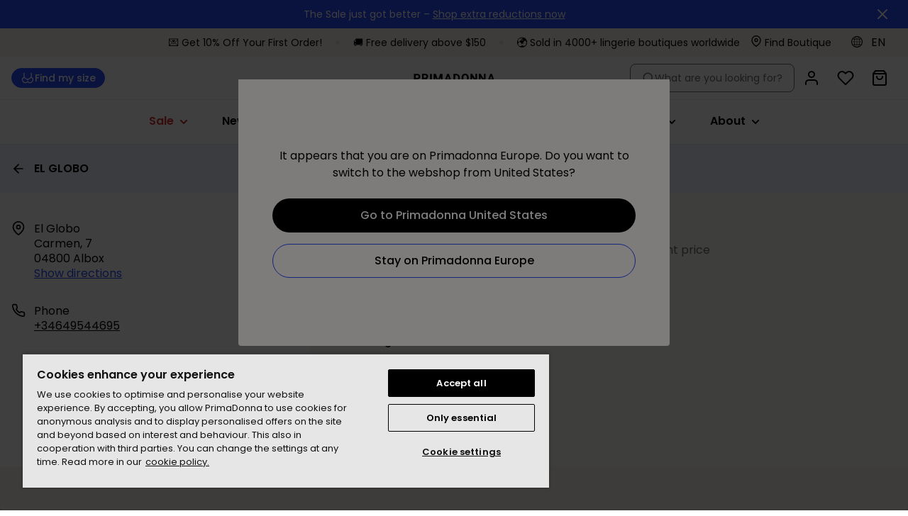

--- FILE ---
content_type: text/html; charset=utf-8
request_url: https://www.primadonna.com/en/stores/albox-el-globo-13921644628214
body_size: 116330
content:
<!DOCTYPE html><html data-website-version="3.55.0" lang="en"><head><meta charSet="utf-8"/><script id="dy-consent">
                            window.DY = window.DY || {};
                            DY.userActiveConsent = { accepted: false };
                            DY.recommendationContext = { type: 'OTHER', lng: 'en_EU' };
                        </script><link rel="preconnect" href="https://cookie-cdn.cookiepro.com" crossorigin=""/><link rel="preconnect" href="https://cookie-cdn.cookiepro.com"/><link rel="preconnect" href="https://geolocation.onetrust.com"/><link rel="preconnect" href="https://20MYLN4BDK-dsn.algolia.net" crossorigin=""/><link rel="preconnect" href="https://20MYLN4BDK-dsn.algolia.net"/><link rel="preconnect" href="//cdn-eu.dynamicyield.com"/><link rel="preconnect" href="//st-eu.dynamicyield.com"/><link rel="preconnect" href="//rcom-eu.dynamicyield.com"/><link rel="dns-prefetch" href="//cdn-eu.dynamicyield.com"/><link rel="dns-prefetch" href="//st-eu.dynamicyield.com"/><link rel="dns-prefetch" href="//rcom-eu.dynamicyield.com"/><link rel="apple-touch-icon" sizes="180x180" href="/static/PD/icons/apple-touch-icon.png"/><link rel="icon" type="image/png" sizes="32x32" href="/static/PD/icons/favicon-32x32.png"/><link rel="icon" type="image/png" sizes="16x16" href="/static/PD/icons/favicon-16x16.png"/><link rel="manifest" href="/static/PD/icons/site.webmanifest"/><link rel="mask-icon" href="/static/PD/icons/safari-pinned-tab.svg" color="#000"/><meta name="msapplication-TileColor" content="#ffffff"/><meta name="theme-color" content="#ffffff"/><meta name="google-site-verification"/><meta name="google" content="notranslate"/><title>EL GLOBO | Primadonna Europe</title><meta name="viewport" content="width=device-width, initial-scale=1"/><meta name="description" content="b2c.stores.meta-description-text"/><link id="canonical" rel="canonical" href="https://www.primadonna.com/en/stores/albox-el-globo-13921644628214"/><link id="alternate-nl-be" rel="alternate" hrefLang="nl-BE" href="https://www.primadonna.com/nl-be/stores/albox-el-globo-13921644628214"/><link id="alternate-fr-be" rel="alternate" hrefLang="fr-BE" href="https://www.primadonna.com/fr-be/stores/albox-el-globo-13921644628214"/><link id="alternate-de-de" rel="alternate" hrefLang="de-DE" href="https://www.primadonna.com/de-de/stores/albox-el-globo-13921644628214"/><link id="alternate-de-at" rel="alternate" hrefLang="de-AT" href="https://www.primadonna.com/de-at/stores/albox-el-globo-13921644628214"/><link id="alternate-de-ch" rel="alternate" hrefLang="de-CH" href="https://www.primadonna.com/de-ch/stores/albox-el-globo-13921644628214"/><link id="alternate-fr-ch" rel="alternate" hrefLang="fr-CH" href="https://www.primadonna.com/fr-ch/stores/albox-el-globo-13921644628214"/><link id="alternate-fr-fr" rel="alternate" hrefLang="fr-FR" href="https://www.primadonna.com/fr-fr/stores/albox-el-globo-13921644628214"/><link id="alternate-fr-lu" rel="alternate" hrefLang="fr-LU" href="https://www.primadonna.com/fr-lu/stores/albox-el-globo-13921644628214"/><link id="alternate-nl-nl" rel="alternate" hrefLang="nl-NL" href="https://www.primadonna.com/nl-nl/stores/albox-el-globo-13921644628214"/><link id="alternate-en-gb" rel="alternate" hrefLang="en-GB" href="https://www.primadonna.com/en-gb/stores/albox-el-globo-13921644628214"/><link id="alternate-en-us" rel="alternate" hrefLang="en-US" href="https://www.primadonna.com/en-us/stores/albox-el-globo-13921644628214"/><link id="alternate-sv-se" rel="alternate" hrefLang="sv-SE" href="https://www.primadonna.com/sv-se/stores/albox-el-globo-13921644628214"/><link id="alternate-en" rel="alternate" hrefLang="en" href="https://www.primadonna.com/en/stores/albox-el-globo-13921644628214"/><link id="alternate-en-fi" rel="alternate" hrefLang="en-FI" href="https://www.primadonna.com/en-fi/stores/albox-el-globo-13921644628214"/><link id="alternate-international" rel="alternate" hrefLang="x-default" href="https://www.primadonna.com/international/stores/albox-el-globo-13921644628214"/><link id="alternate-es-es" rel="alternate" hrefLang="es-ES" href="https://www.primadonna.com/es-es/stores/albox-el-globo-13921644628214"/><link id="alternate-it-it" rel="alternate" hrefLang="it-IT" href="https://www.primadonna.com/it-it/stores/albox-el-globo-13921644628214"/><link id="alternate-en-pl" rel="alternate" hrefLang="en-PL" href="https://www.primadonna.com/en-pl/stores/albox-el-globo-13921644628214"/><link id="alternate-da-dk" rel="alternate" hrefLang="da-DK" href="https://www.primadonna.com/da-dk/stores/albox-el-globo-13921644628214"/><link id="alternate-en-ca" rel="alternate" hrefLang="en-CA" href="https://www.primadonna.com/en-ca/stores/albox-el-globo-13921644628214"/><link id="alternate-fr-ca" rel="alternate" hrefLang="fr-CA" href="https://www.primadonna.com/fr-ca/stores/albox-el-globo-13921644628214"/><link id="alternate-en-pt" rel="alternate" hrefLang="en-PT" href="https://www.primadonna.com/en-pt/stores/albox-el-globo-13921644628214"/><meta property="og:title" content="EL GLOBO | Primadonna Europe"/><meta property="og:description" content="b2c.stores.meta-description-text"/><meta property="og:type" content="website"/><meta property="og:url" content="https://www.primadonna.com/en/stores/albox-el-globo-13921644628214"/><meta property="og:image" content="https://images.ctfassets.net/3zzevkhc8io9/6DUbx8PYojfyQ644gegIIe/cd6f0af1fa30fe855e193330d2aec3cd/portal.png"/><meta property="og:locale" content="en"/><meta property="og:site_name" content="Primadonna"/><link rel="preconnect" href="https://cdn.getdalton.com"/><link rel="preconnect" href="https://track.getdalton.com"/><script type="text/javascript">
          (function(d,a,l,t,o,n) {
            if (d.getElementById(t)) return;
            var js = d.createElement(a);
            js.id = t;
            js.async = false;
            js.src = &#x27;https://cdn.getdalton.com/&#x27; + o + &#x27;.min.js?customer_id=&#x27; + o;
            d.getElementsByTagName(l)[0].appendChild(js);
          })(document, &#x27;script&#x27;, &#x27;head&#x27;, &#x27;dalton-sdk&#x27;, 1393797951470, 1);
          </script><meta name="next-head-count" content="58"/><link data-next-font="" rel="preconnect" href="/" crossorigin="anonymous"/><link rel="preload" href="/_next/static/css/f6f9545a0ef09e86.css" as="style"/><link rel="stylesheet" href="/_next/static/css/f6f9545a0ef09e86.css" data-n-g=""/><link rel="preload" href="/_next/static/css/124afd0b93b463b1.css" as="style"/><link rel="stylesheet" href="/_next/static/css/124afd0b93b463b1.css"/><link rel="preload" href="/_next/static/css/f2a0f45b3b669e51.css" as="style"/><link rel="stylesheet" href="/_next/static/css/f2a0f45b3b669e51.css"/><link rel="preload" href="/_next/static/css/dbe5533b43fe2718.css" as="style"/><link rel="stylesheet" href="/_next/static/css/dbe5533b43fe2718.css"/><noscript data-n-css=""></noscript><script defer="" nomodule="" src="/_next/static/chunks/polyfills-42372ed130431b0a.js"></script><script defer="" src="/_next/static/chunks/4165.722d6b31847354a1.js"></script><script defer="" src="/_next/static/chunks/7496.bc159d48a0de220a.js"></script><script defer="" src="/_next/static/chunks/9798.a04122f6ba12af82.js"></script><script defer="" src="/_next/static/chunks/2001.ca64614d255bc5df.js"></script><script defer="" src="/_next/static/chunks/8142.49134a100576281c.js"></script><script defer="" src="/_next/static/chunks/4414.6590a1da8ced230d.js"></script><script defer="" src="/_next/static/chunks/5432.c259e5adf929ede9.js"></script><script defer="" src="/_next/static/chunks/2103.5d007c9ad982513e.js"></script><script defer="" src="/_next/static/chunks/4281-a33ec4c1415c5861.js"></script><script defer="" src="/_next/static/chunks/5518.df892a6980262f6c.js"></script><script defer="" src="/_next/static/chunks/8130.6fc826adf70cd390.js"></script><script defer="" src="/_next/static/chunks/9446.b7bed5600a186578.js"></script><script defer="" src="/_next/static/chunks/8959.89f5b16800f411c1.js"></script><script defer="" src="/_next/static/chunks/3276.ccc0e460262a15eb.js"></script><script defer="" src="/_next/static/chunks/4682.42addffab611653a.js"></script><script defer="" src="/_next/static/chunks/3297.66ae84b4e70d0be0.js"></script><script defer="" src="/_next/static/chunks/5400.15c73c173eac6cdb.js"></script><script defer="" src="/_next/static/chunks/5675-21b69c84075d8e75.js"></script><script defer="" src="/_next/static/chunks/3149-467e99a4da01c719.js"></script><script defer="" src="/_next/static/chunks/3316.c8b9a6dcf1535d8d.js"></script><script defer="" src="/_next/static/chunks/5134.0004ce30dc68b76b.js"></script><script defer="" src="/_next/static/chunks/1856.f99da92f63c9a478.js"></script><script src="/_next/static/chunks/webpack-ef09cbaf238d18fa.js" defer=""></script><script src="/_next/static/chunks/framework-593016a936e5054b.js" defer=""></script><script src="/_next/static/chunks/main-9e5f908e878bfc10.js" defer=""></script><script src="/_next/static/chunks/pages/_app-f775949c864e589f.js" defer=""></script><script src="/_next/static/chunks/1033-224c73362a0614ac.js" defer=""></script><script src="/_next/static/chunks/pages/%5Blocale%5D/stores/%5Bslug%5D-a261933e17d6a738.js" defer=""></script><script src="/_next/static/EIp0Eah_VdKLjqHlJpttI/_buildManifest.js" defer=""></script><script src="/_next/static/EIp0Eah_VdKLjqHlJpttI/_ssgManifest.js" defer=""></script><style data-styled="" data-styled-version="5.3.11">.kIfJha{--typography-size:head-30-sm;font-family:'__PoppinsFont_610bf3','__PoppinsFont_Fallback_610bf3',sans-serif;font-size:1.25rem;line-height:1.5625rem;font-weight:600;text-transform:none;overflow-wrap:break-word;word-wrap:break-word;color:inherit;text-align:inherit;}/*!sc*/
@media (min-width:768px){.kIfJha{--typography-size:head-30-md;font-size:1.25rem;line-height:1.5625rem;font-weight:600;}}/*!sc*/
@media (min-width:1024px){.kIfJha{--typography-size:head-30-lg;font-size:1.25rem;line-height:1.5625rem;font-weight:600;}}/*!sc*/
@media (min-width:1625px){.kIfJha{--typography-size:head-30-xl;font-size:1.25rem;line-height:1.5625rem;font-weight:600;}}/*!sc*/
.lkocPd{--typography-size:caption-20-sm;font-family:'__PoppinsFont_610bf3','__PoppinsFont_Fallback_610bf3',sans-serif;font-size:0.75rem;line-height:0.9375rem;font-weight:400;text-transform:none;overflow-wrap:break-word;word-wrap:break-word;color:inherit;text-align:inherit;}/*!sc*/
@media (min-width:768px){.lkocPd{--typography-size:caption-20-md;font-size:0.75rem;line-height:0.9375rem;}}/*!sc*/
@media (min-width:1024px){.lkocPd{--typography-size:caption-20-lg;font-size:0.75rem;line-height:0.9375rem;}}/*!sc*/
@media (min-width:1625px){.lkocPd{--typography-size:caption-20-xl;font-size:0.75rem;line-height:0.9375rem;}}/*!sc*/
.hgBROh{--typography-size:body-20-sm;font-family:'__PoppinsFont_610bf3','__PoppinsFont_Fallback_610bf3',sans-serif;font-size:1rem;line-height:1.35rem;font-weight:400;text-transform:none;overflow-wrap:break-word;word-wrap:break-word;color:inherit;text-align:inherit;}/*!sc*/
@media (min-width:768px){.hgBROh{--typography-size:body-20-md;font-size:1rem;line-height:1.35rem;}}/*!sc*/
@media (min-width:1024px){.hgBROh{--typography-size:body-20-lg;font-size:1rem;line-height:1.35rem;}}/*!sc*/
@media (min-width:1625px){.hgBROh{--typography-size:body-20-xl;font-size:1rem;line-height:1.35rem;}}/*!sc*/
.gaLTZW{--typography-size:head-40-sm;font-family:'__PoppinsFont_610bf3','__PoppinsFont_Fallback_610bf3',sans-serif;font-size:1.5rem;line-height:1.875rem;font-weight:700;text-transform:none;overflow-wrap:break-word;word-wrap:break-word;color:inherit;text-align:inherit;}/*!sc*/
@media (min-width:768px){.gaLTZW{--typography-size:head-40-md;font-size:1.5rem;line-height:1.875rem;font-weight:700;}}/*!sc*/
@media (min-width:1024px){.gaLTZW{--typography-size:head-40-lg;font-size:1.5rem;line-height:1.875rem;font-weight:700;}}/*!sc*/
@media (min-width:1625px){.gaLTZW{--typography-size:head-40-xl;font-size:1.5rem;line-height:1.875rem;font-weight:700;}}/*!sc*/
.gkRlke{--typography-size:head-20-sm;font-family:'__PoppinsFont_610bf3','__PoppinsFont_Fallback_610bf3',sans-serif;font-size:1rem;line-height:1.25rem;font-weight:600;text-transform:none;overflow-wrap:break-word;word-wrap:break-word;color:inherit;text-align:inherit;}/*!sc*/
@media (min-width:768px){.gkRlke{--typography-size:head-20-md;font-size:1rem;line-height:1.25rem;font-weight:600;}}/*!sc*/
@media (min-width:1024px){.gkRlke{--typography-size:head-20-lg;font-size:1rem;line-height:1.25rem;font-weight:600;}}/*!sc*/
@media (min-width:1625px){.gkRlke{--typography-size:head-20-xl;font-size:1rem;line-height:1.25rem;font-weight:600;}}/*!sc*/
.fZvcbd{--typography-size:body-10-sm;font-family:'__PoppinsFont_610bf3','__PoppinsFont_Fallback_610bf3',sans-serif;font-size:0.875rem;line-height:1.1812500000000001rem;font-weight:400;text-transform:none;overflow-wrap:break-word;word-wrap:break-word;color:inherit;text-align:inherit;}/*!sc*/
@media (min-width:768px){.fZvcbd{--typography-size:body-10-md;font-size:0.875rem;line-height:1.1812500000000001rem;}}/*!sc*/
@media (min-width:1024px){.fZvcbd{--typography-size:body-10-lg;font-size:0.875rem;line-height:1.1812500000000001rem;}}/*!sc*/
@media (min-width:1625px){.fZvcbd{--typography-size:body-10-xl;font-size:0.875rem;line-height:1.1812500000000001rem;}}/*!sc*/
data-styled.g3[id="sc-69a234a8-0"]{content:"kIfJha,lkocPd,hgBROh,gaLTZW,gkRlke,fZvcbd,"}/*!sc*/
html,body,div,span,applet,object,iframe,h1,h2,h3,h4,h5,h6,p,blockquote,pre,a,abbr,acronym,address,big,cite,code,del,dfn,em,img,ins,kbd,q,s,samp,small,strike,strong,sub,sup,tt,var,b,u,i,center,dl,dt,dd,menu,ol,ul,li,fieldset,form,label,legend,table,caption,tbody,tfoot,thead,tr,th,td,article,aside,canvas,details,embed,figure,figcaption,footer,header,hgroup,main,menu,nav,output,ruby,section,summary,time,mark,audio,video{margin:0;padding:0;border:0;font-size:100%;font:inherit;vertical-align:baseline;}/*!sc*/
article,aside,details,figcaption,figure,footer,header,hgroup,main,menu,nav,section{display:block;}/*!sc*/
*[hidden]{display:none;}/*!sc*/
body{line-height:1;}/*!sc*/
menu,ol,ul{list-style:none;}/*!sc*/
blockquote,q{quotes:none;}/*!sc*/
blockquote:before,blockquote:after,q:before,q:after{content:'';content:none;}/*!sc*/
table{border-collapse:collapse;border-spacing:0;}/*!sc*/
*{box-sizing:border-box;font-synthesis:none;text-rendering:geometricPrecision;-webkit-font-smoothing:antialiased;-moz-osx-font-smoothing:grayscale;}/*!sc*/
html{font-family:'__PoppinsFont_610bf3','__PoppinsFont_Fallback_610bf3',sans-serif;color:#000000;}/*!sc*/
button{color:inherit;background:none;border:none;padding:0;}/*!sc*/
button,a{cursor:pointer;}/*!sc*/
a{color:inherit;}/*!sc*/
.react-datepicker-wrapper{width:100% !important;display:block !important;}/*!sc*/
.react-datepicker__input-container{width:100% !important;display:block !important;}/*!sc*/
.react-datepicker-popper{z-index:2 !important;left:0 !important;}/*!sc*/
.react-datepicker__triangle{left:50% !important;}/*!sc*/
.headroom{top:0;left:0;right:0;z-index:1;}/*!sc*/
.headroom--unfixed{position:relative;-webkit-transform:translateY(0);-ms-transform:translateY(0);transform:translateY(0);}/*!sc*/
.headroom--scrolled{-webkit-transition:-webkit-transform 200ms ease-in-out;-webkit-transition:transform 200ms ease-in-out;transition:transform 200ms ease-in-out;}/*!sc*/
.headroom--unpinned{position:fixed;-webkit-transform:translateY(-100%);-ms-transform:translateY(-100%);transform:translateY(-100%);}/*!sc*/
.headroom--pinned{position:fixed;-webkit-transform:translateY(0%);-ms-transform:translateY(0%);transform:translateY(0%);}/*!sc*/
#nprogress .bar{background:#CD9F81;}/*!sc*/
#nprogress .peg{box-shadow:0 0 10px #CD9F81,0 0 5px #CD9F81;}/*!sc*/
:root{--toastify-color-success:#3EA386;--toastify-color-success-light:#E8F4F0;--toastify-color-warning:#EDB852;--toastify-color-warning-light:#FDF6EA;--toastify-color-error:#BD3E42;--toastify-color-error-light:#F7E8E8;--toastify-font-family:'__PoppinsFont_610bf3','__PoppinsFont_Fallback_610bf3',sans-serif;--toastify-toast-width:365px;}/*!sc*/
.b2c-toast{position:relative;font-family:'__PoppinsFont_610bf3','__PoppinsFont_Fallback_610bf3',sans-serif;color:#000000;font-size:12px;border-radius:inherit;padding-right:50px;line-height:21px;}/*!sc*/
.b2c-toast a,.b2c-toast a:visited,.b2c-toast a:hover{font-size:14px;color:#000000;}/*!sc*/
.b2c-toast--success{background-color:var(--toastify-color-success-light);}/*!sc*/
.b2c-toast--error{background-color:var(--toastify-color-error-light);}/*!sc*/
.b2c-toast--warning{background-color:var(--toastify-color-warning-light);}/*!sc*/
.font-primary{font-family:'__PoppinsFont_610bf3','__PoppinsFont_Fallback_610bf3',sans-serif;}/*!sc*/
.font-secondary{font-family:'__PoppinsFont_610bf3','__PoppinsFont_Fallback_610bf3',sans-serif;}/*!sc*/
.font-head-70{--typography-size:head-70-sm;font-family:'__PoppinsFont_610bf3','__PoppinsFont_Fallback_610bf3',sans-serif;font-size:2.5rem;line-height:3.125rem;font-weight:700;text-transform:none;overflow-wrap:break-word;word-wrap:break-word;}/*!sc*/
@media (min-width:768px){.font-head-70{--typography-size:head-70-md;font-size:3.5rem;line-height:4.375rem;font-weight:700;}}/*!sc*/
@media (min-width:1024px){.font-head-70{--typography-size:head-70-lg;font-size:3.5rem;line-height:4.375rem;font-weight:700;}}/*!sc*/
@media (min-width:1625px){.font-head-70{--typography-size:head-70-xl;font-size:3.5rem;line-height:4.375rem;font-weight:700;}}/*!sc*/
.font-head-60{--typography-size:head-60-sm;font-family:'__PoppinsFont_610bf3','__PoppinsFont_Fallback_610bf3',sans-serif;font-size:1.75rem;line-height:2.1875rem;font-weight:700;text-transform:none;overflow-wrap:break-word;word-wrap:break-word;}/*!sc*/
@media (min-width:768px){.font-head-60{--typography-size:head-60-md;font-size:2rem;line-height:2.5rem;font-weight:700;}}/*!sc*/
@media (min-width:1024px){.font-head-60{--typography-size:head-60-lg;font-size:2.25rem;line-height:2.8125rem;font-weight:700;}}/*!sc*/
@media (min-width:1625px){.font-head-60{--typography-size:head-60-xl;font-size:2.5rem;line-height:3.125rem;font-weight:700;}}/*!sc*/
.font-head-50{--typography-size:head-50-sm;font-family:'__PoppinsFont_610bf3','__PoppinsFont_Fallback_610bf3',sans-serif;font-size:1.75rem;line-height:2.1875rem;font-weight:700;text-transform:none;overflow-wrap:break-word;word-wrap:break-word;}/*!sc*/
@media (min-width:768px){.font-head-50{--typography-size:head-50-md;font-size:1.75rem;line-height:2.1875rem;font-weight:700;}}/*!sc*/
@media (min-width:1024px){.font-head-50{--typography-size:head-50-lg;font-size:1.75rem;line-height:2.1875rem;font-weight:700;}}/*!sc*/
@media (min-width:1625px){.font-head-50{--typography-size:head-50-xl;font-size:1.75rem;line-height:2.1875rem;font-weight:700;}}/*!sc*/
.font-head-40{--typography-size:head-40-sm;font-family:'__PoppinsFont_610bf3','__PoppinsFont_Fallback_610bf3',sans-serif;font-size:1.5rem;line-height:1.875rem;font-weight:700;text-transform:none;overflow-wrap:break-word;word-wrap:break-word;}/*!sc*/
@media (min-width:768px){.font-head-40{--typography-size:head-40-md;font-size:1.5rem;line-height:1.875rem;font-weight:700;}}/*!sc*/
@media (min-width:1024px){.font-head-40{--typography-size:head-40-lg;font-size:1.5rem;line-height:1.875rem;font-weight:700;}}/*!sc*/
@media (min-width:1625px){.font-head-40{--typography-size:head-40-xl;font-size:1.5rem;line-height:1.875rem;font-weight:700;}}/*!sc*/
.font-head-30{--typography-size:head-30-sm;font-family:'__PoppinsFont_610bf3','__PoppinsFont_Fallback_610bf3',sans-serif;font-size:1.25rem;line-height:1.5625rem;font-weight:600;text-transform:none;overflow-wrap:break-word;word-wrap:break-word;}/*!sc*/
@media (min-width:768px){.font-head-30{--typography-size:head-30-md;font-size:1.25rem;line-height:1.5625rem;font-weight:600;}}/*!sc*/
@media (min-width:1024px){.font-head-30{--typography-size:head-30-lg;font-size:1.25rem;line-height:1.5625rem;font-weight:600;}}/*!sc*/
@media (min-width:1625px){.font-head-30{--typography-size:head-30-xl;font-size:1.25rem;line-height:1.5625rem;font-weight:600;}}/*!sc*/
.font-head-20{--typography-size:head-20-sm;font-family:'__PoppinsFont_610bf3','__PoppinsFont_Fallback_610bf3',sans-serif;font-size:1rem;line-height:1.25rem;font-weight:600;text-transform:none;overflow-wrap:break-word;word-wrap:break-word;}/*!sc*/
@media (min-width:768px){.font-head-20{--typography-size:head-20-md;font-size:1rem;line-height:1.25rem;font-weight:600;}}/*!sc*/
@media (min-width:1024px){.font-head-20{--typography-size:head-20-lg;font-size:1rem;line-height:1.25rem;font-weight:600;}}/*!sc*/
@media (min-width:1625px){.font-head-20{--typography-size:head-20-xl;font-size:1rem;line-height:1.25rem;font-weight:600;}}/*!sc*/
.font-body-60{--typography-size:body-60-sm;font-family:'__PoppinsFont_610bf3','__PoppinsFont_Fallback_610bf3',sans-serif;font-size:2.5rem;line-height:3.375rem;font-weight:400;text-transform:none;overflow-wrap:break-word;word-wrap:break-word;}/*!sc*/
@media (min-width:768px){.font-body-60{--typography-size:body-60-md;font-size:2.5rem;line-height:3.375rem;}}/*!sc*/
@media (min-width:1024px){.font-body-60{--typography-size:body-60-lg;font-size:2.625rem;line-height:3.54375rem;}}/*!sc*/
@media (min-width:1625px){.font-body-60{--typography-size:body-60-xl;font-size:2.625rem;line-height:3.54375rem;}}/*!sc*/
.font-body-50{--typography-size:body-50-sm;font-family:'__PoppinsFont_610bf3','__PoppinsFont_Fallback_610bf3',sans-serif;font-size:2.1875rem;line-height:2.953125rem;font-weight:400;text-transform:none;overflow-wrap:break-word;word-wrap:break-word;}/*!sc*/
@media (min-width:768px){.font-body-50{--typography-size:body-50-md;font-size:2.1875rem;line-height:2.953125rem;}}/*!sc*/
@media (min-width:1024px){.font-body-50{--typography-size:body-50-lg;font-size:2.1875rem;line-height:2.953125rem;}}/*!sc*/
@media (min-width:1625px){.font-body-50{--typography-size:body-50-xl;font-size:2.1875rem;line-height:2.953125rem;}}/*!sc*/
.font-body-40{--typography-size:body-40-sm;font-family:'__PoppinsFont_610bf3','__PoppinsFont_Fallback_610bf3',sans-serif;font-size:1.875rem;line-height:2.53125rem;font-weight:400;text-transform:none;overflow-wrap:break-word;word-wrap:break-word;}/*!sc*/
@media (min-width:768px){.font-body-40{--typography-size:body-40-md;font-size:1.875rem;line-height:2.53125rem;}}/*!sc*/
@media (min-width:1024px){.font-body-40{--typography-size:body-40-lg;font-size:1.875rem;line-height:2.53125rem;}}/*!sc*/
@media (min-width:1625px){.font-body-40{--typography-size:body-40-xl;font-size:1.875rem;line-height:2.53125rem;}}/*!sc*/
.font-body-30{--typography-size:body-30-sm;font-family:'__PoppinsFont_610bf3','__PoppinsFont_Fallback_610bf3',sans-serif;font-size:1.25rem;line-height:1.6875rem;font-weight:400;text-transform:none;overflow-wrap:break-word;word-wrap:break-word;}/*!sc*/
@media (min-width:768px){.font-body-30{--typography-size:body-30-md;font-size:1.25rem;line-height:1.6875rem;}}/*!sc*/
@media (min-width:1024px){.font-body-30{--typography-size:body-30-lg;font-size:1.25rem;line-height:1.6875rem;}}/*!sc*/
@media (min-width:1625px){.font-body-30{--typography-size:body-30-xl;font-size:1.25rem;line-height:1.6875rem;}}/*!sc*/
.font-body-20{--typography-size:body-20-sm;font-family:'__PoppinsFont_610bf3','__PoppinsFont_Fallback_610bf3',sans-serif;font-size:1rem;line-height:1.35rem;font-weight:400;text-transform:none;overflow-wrap:break-word;word-wrap:break-word;}/*!sc*/
@media (min-width:768px){.font-body-20{--typography-size:body-20-md;font-size:1rem;line-height:1.35rem;}}/*!sc*/
@media (min-width:1024px){.font-body-20{--typography-size:body-20-lg;font-size:1rem;line-height:1.35rem;}}/*!sc*/
@media (min-width:1625px){.font-body-20{--typography-size:body-20-xl;font-size:1rem;line-height:1.35rem;}}/*!sc*/
.font-display-70{--typography-size:display-70-sm;font-family:'__PoppinsFont_610bf3','__PoppinsFont_Fallback_610bf3',sans-serif;font-size:2.5rem;line-height:3.125rem;font-weight:600;text-transform:none;overflow-wrap:break-word;word-wrap:break-word;}/*!sc*/
@media (min-width:768px){.font-display-70{--typography-size:display-70-md;font-size:2.625rem;line-height:3.28125rem;}}/*!sc*/
@media (min-width:1024px){.font-display-70{--typography-size:display-70-lg;font-size:3rem;line-height:3.75rem;}}/*!sc*/
@media (min-width:1625px){.font-display-70{--typography-size:display-70-xl;font-size:3rem;line-height:3.75rem;}}/*!sc*/
.font-display-60{--typography-size:display-60-sm;font-family:'__PoppinsFont_610bf3','__PoppinsFont_Fallback_610bf3',sans-serif;font-size:2.1875rem;line-height:2.734375rem;font-weight:600;text-transform:none;overflow-wrap:break-word;word-wrap:break-word;}/*!sc*/
@media (min-width:768px){.font-display-60{--typography-size:display-60-md;font-size:2.1875rem;line-height:2.734375rem;}}/*!sc*/
@media (min-width:1024px){.font-display-60{--typography-size:display-60-lg;font-size:2.5rem;line-height:3.125rem;}}/*!sc*/
@media (min-width:1625px){.font-display-60{--typography-size:display-60-xl;font-size:2.5rem;line-height:3.125rem;}}/*!sc*/
.font-display-50{--typography-size:display-50-sm;font-family:'__PoppinsFont_610bf3','__PoppinsFont_Fallback_610bf3',sans-serif;font-size:1.875rem;line-height:2.34375rem;font-weight:600;text-transform:none;overflow-wrap:break-word;word-wrap:break-word;}/*!sc*/
@media (min-width:768px){.font-display-50{--typography-size:display-50-md;font-size:2rem;line-height:2.5rem;}}/*!sc*/
@media (min-width:1024px){.font-display-50{--typography-size:display-50-lg;font-size:2rem;line-height:2.5rem;}}/*!sc*/
@media (min-width:1625px){.font-display-50{--typography-size:display-50-xl;font-size:2rem;line-height:2.5rem;}}/*!sc*/
.font-display-40{--typography-size:display-40-sm;font-family:'__PoppinsFont_610bf3','__PoppinsFont_Fallback_610bf3',sans-serif;font-size:1.5625rem;line-height:1.953125rem;font-weight:600;text-transform:none;overflow-wrap:break-word;word-wrap:break-word;}/*!sc*/
@media (min-width:768px){.font-display-40{--typography-size:display-40-md;font-size:1.5625rem;line-height:1.953125rem;}}/*!sc*/
@media (min-width:1024px){.font-display-40{--typography-size:display-40-lg;font-size:1.5625rem;line-height:1.953125rem;}}/*!sc*/
@media (min-width:1625px){.font-display-40{--typography-size:display-40-xl;font-size:1.5625rem;line-height:1.953125rem;}}/*!sc*/
.font-display-30{--typography-size:display-30-sm;font-family:'__PoppinsFont_610bf3','__PoppinsFont_Fallback_610bf3',sans-serif;font-size:0.9375rem;line-height:1.171875rem;font-weight:600;text-transform:none;overflow-wrap:break-word;word-wrap:break-word;}/*!sc*/
@media (min-width:768px){.font-display-30{--typography-size:display-30-md;font-size:0.9375rem;line-height:1.171875rem;}}/*!sc*/
@media (min-width:1024px){.font-display-30{--typography-size:display-30-lg;font-size:0.9375rem;line-height:1.171875rem;}}/*!sc*/
@media (min-width:1625px){.font-display-30{--typography-size:display-30-xl;font-size:0.9375rem;line-height:1.171875rem;}}/*!sc*/
.font-display-20{--typography-size:display-20-sm;font-family:'__PoppinsFont_610bf3','__PoppinsFont_Fallback_610bf3',sans-serif;font-size:0.8125rem;line-height:1.015625rem;font-weight:600;text-transform:none;overflow-wrap:break-word;word-wrap:break-word;}/*!sc*/
@media (min-width:768px){.font-display-20{--typography-size:display-20-md;font-size:0.8125rem;line-height:1.015625rem;}}/*!sc*/
@media (min-width:1024px){.font-display-20{--typography-size:display-20-lg;font-size:0.8125rem;line-height:1.015625rem;}}/*!sc*/
@media (min-width:1625px){.font-display-20{--typography-size:display-20-xl;font-size:0.8125rem;line-height:1.015625rem;}}/*!sc*/
:root{--color-primaryDark-tint100:#15257D;--color-primaryDark-tint50:#636DA8;--color-primaryDark-tint40:#8A92BE;--color-primaryDark-tint30:#AAAEBC;--color-primaryDark-tint20:#B1B6D3;--color-primaryDark-tint10:#D7DAE9;--color-primaryBase-tint100:#2A4AFA;--color-primaryBase-tint50:#546EFB;--color-primaryBase-tint40:#7F92FC;--color-primaryBase-tint30:#A9B6FD;--color-primaryBase-tint20:#D4DAFE;--color-primaryBase-tint10:#F0F2FE;--color-primaryLight-tint100:#B8C2FD;--color-primaryLight-tint50:#C5CEFC;--color-primaryLight-tint40:#D3DAFD;--color-primaryLight-tint30:#E2E6FD;--color-primaryLight-tint20:#F0F2FE;--color-primaryLight-tint10:#FAFAFE;--color-secondaryDark-tint100:#E5DFCF;--color-secondaryDark-tint50:#E5DFCF;--color-secondaryDark-tint40:#E5DFCF;--color-secondaryDark-tint30:#E5DFCF;--color-secondaryDark-tint20:#E5DFCF;--color-secondaryDark-tint10:#E5DFCF;--color-secondaryBase-tint100:#F7F4EC;--color-secondaryBase-tint50:#F7F4EC;--color-secondaryBase-tint40:#F7F4EC;--color-secondaryBase-tint30:#F7F4EC;--color-secondaryBase-tint20:#F7F4EC;--color-secondaryBase-tint10:#F7F4EC;--color-secondaryLight-tint100:#FBF9F5;--color-secondaryLight-tint50:#FBF9F5;--color-secondaryLight-tint40:#FBF9F5;--color-secondaryLight-tint30:#FBF9F5;--color-secondaryLight-tint20:#FBF9F5;--color-secondaryLight-tint10:#FBF9F5;--color-shades-tint100:#000000;--color-shades-tint90:#454545;--color-shades-tint80:#6F6F6F;--color-shades-tint60:#A0A0A0;--color-shades-tint50:#BDBDBD;--color-shades-tint40:#C9C6C6;--color-shades-tint20:#EEEEEE;--color-shades-tint0:#FFFFFF;--color-states-success:#3EA386;--color-states-successLight:#E8F4F0;--color-states-warning:#EDB852;--color-states-warningLight:#FDF6EA;--color-states-error:#BD3E42;--color-states-errorLight:#F7E8E8;--color-discount-tint100:#D92F2F;--color-discount-tint50:#A71818;--color-wishList-heartFillColor:#D50037;--color-icons-stars:#E7C138;--color-brand-accent:#2A4AFA;}/*!sc*/
.skip-link{position:absolute;z-index:999;background:#000;color:#fff;padding:8px 12px;font-size:16px;-webkit-transform:translateX(-200%);-ms-transform:translateX(-200%);transform:translateX(-200%);}/*!sc*/
.skip-link:focus{-webkit-transform:translateX(0);-ms-transform:translateX(0);transform:translateX(0);}/*!sc*/
data-styled.g7[id="sc-global-csIhUQ1"]{content:"sc-global-csIhUQ1,"}/*!sc*/
.xeeer{display:none;}/*!sc*/
@media (min-width:768px){.xeeer{display:block;}}/*!sc*/
.jffvWp{display:none;}/*!sc*/
@media (max-width:767.98px){.jffvWp{display:block;}}/*!sc*/
data-styled.g10[id="sc-eqUAAy"]{content:"xeeer,jffvWp,"}/*!sc*/
.jQfejL{position:relative;width:100%;max-width:1600px;padding:0 16px;margin:0 auto;}/*!sc*/
@media (min-width:1625px){.jQfejL{padding-left:0;padding-right:0;}}/*!sc*/
data-styled.g38[id="sc-583da7b6-0"]{content:"jQfejL,"}/*!sc*/
.lmUteF{--typography-size:body-20-sm;font-family:'__PoppinsFont_610bf3','__PoppinsFont_Fallback_610bf3',sans-serif;font-size:1rem;line-height:1.35rem;font-weight:400;text-transform:none;overflow-wrap:break-word;word-wrap:break-word;color:#000000;text-align:left;}/*!sc*/
@media (min-width:768px){.lmUteF{--typography-size:body-20-md;font-size:1rem;line-height:1.35rem;}}/*!sc*/
@media (min-width:1024px){.lmUteF{--typography-size:body-20-lg;font-size:1rem;line-height:1.35rem;}}/*!sc*/
@media (min-width:1625px){.lmUteF{--typography-size:body-20-xl;font-size:1rem;line-height:1.35rem;}}/*!sc*/
.lmUteF img{max-width:500px;margin:0 auto;display:block;}/*!sc*/
.lmUteF a{color:#1E6079;-webkit-text-decoration:underline;text-decoration:underline;}/*!sc*/
.lmUteF a:hover{color:#1E6079;}/*!sc*/
.lmUteF a:visited{color:#1E6079;}/*!sc*/
.lmUteF h1,.lmUteF h2,.lmUteF h3,.lmUteF h4,.lmUteF h5,.lmUteF h6{color:#000000;}/*!sc*/
.lmUteF h1{--typography-size:head-60-sm;font-family:'__PoppinsFont_610bf3','__PoppinsFont_Fallback_610bf3',sans-serif;font-size:1.75rem;line-height:2.1875rem;font-weight:700;text-transform:none;overflow-wrap:break-word;word-wrap:break-word;margin:16px 0;}/*!sc*/
@media (min-width:768px){.lmUteF h1{--typography-size:head-60-md;font-size:2rem;line-height:2.5rem;font-weight:700;}}/*!sc*/
@media (min-width:1024px){.lmUteF h1{--typography-size:head-60-lg;font-size:2.25rem;line-height:2.8125rem;font-weight:700;}}/*!sc*/
@media (min-width:1625px){.lmUteF h1{--typography-size:head-60-xl;font-size:2.5rem;line-height:3.125rem;font-weight:700;}}/*!sc*/
@media (min-width:1024px){.lmUteF h1{margin:48px 0;}}/*!sc*/
.lmUteF h2{--typography-size:head-50-sm;font-family:'__PoppinsFont_610bf3','__PoppinsFont_Fallback_610bf3',sans-serif;font-size:1.75rem;line-height:2.1875rem;font-weight:700;text-transform:none;overflow-wrap:break-word;word-wrap:break-word;margin:16px 0 8px;}/*!sc*/
@media (min-width:768px){.lmUteF h2{--typography-size:head-50-md;font-size:1.75rem;line-height:2.1875rem;font-weight:700;}}/*!sc*/
@media (min-width:1024px){.lmUteF h2{--typography-size:head-50-lg;font-size:1.75rem;line-height:2.1875rem;font-weight:700;}}/*!sc*/
@media (min-width:1625px){.lmUteF h2{--typography-size:head-50-xl;font-size:1.75rem;line-height:2.1875rem;font-weight:700;}}/*!sc*/
@media (min-width:1024px){.lmUteF h2{margin:48px 0 16px 0;}}/*!sc*/
.lmUteF h2:first-child{margin-top:0;}/*!sc*/
.lmUteF h3{--typography-size:head-40-sm;font-family:'__PoppinsFont_610bf3','__PoppinsFont_Fallback_610bf3',sans-serif;font-size:1.5rem;line-height:1.875rem;font-weight:700;text-transform:none;overflow-wrap:break-word;word-wrap:break-word;margin:1.3em 0 8px;}/*!sc*/
@media (min-width:768px){.lmUteF h3{--typography-size:head-40-md;font-size:1.5rem;line-height:1.875rem;font-weight:700;}}/*!sc*/
@media (min-width:1024px){.lmUteF h3{--typography-size:head-40-lg;font-size:1.5rem;line-height:1.875rem;font-weight:700;}}/*!sc*/
@media (min-width:1625px){.lmUteF h3{--typography-size:head-40-xl;font-size:1.5rem;line-height:1.875rem;font-weight:700;}}/*!sc*/
.lmUteF h4{--typography-size:head-30-sm;font-family:'__PoppinsFont_610bf3','__PoppinsFont_Fallback_610bf3',sans-serif;font-size:1.25rem;line-height:1.5625rem;font-weight:600;text-transform:none;overflow-wrap:break-word;word-wrap:break-word;margin-top:1.3em;}/*!sc*/
@media (min-width:768px){.lmUteF h4{--typography-size:head-30-md;font-size:1.25rem;line-height:1.5625rem;font-weight:600;}}/*!sc*/
@media (min-width:1024px){.lmUteF h4{--typography-size:head-30-lg;font-size:1.25rem;line-height:1.5625rem;font-weight:600;}}/*!sc*/
@media (min-width:1625px){.lmUteF h4{--typography-size:head-30-xl;font-size:1.25rem;line-height:1.5625rem;font-weight:600;}}/*!sc*/
.lmUteF h5{--typography-size:head-20-sm;font-family:'__PoppinsFont_610bf3','__PoppinsFont_Fallback_610bf3',sans-serif;font-size:1rem;line-height:1.25rem;font-weight:600;text-transform:none;overflow-wrap:break-word;word-wrap:break-word;}/*!sc*/
@media (min-width:768px){.lmUteF h5{--typography-size:head-20-md;font-size:1rem;line-height:1.25rem;font-weight:600;}}/*!sc*/
@media (min-width:1024px){.lmUteF h5{--typography-size:head-20-lg;font-size:1rem;line-height:1.25rem;font-weight:600;}}/*!sc*/
@media (min-width:1625px){.lmUteF h5{--typography-size:head-20-xl;font-size:1rem;line-height:1.25rem;font-weight:600;}}/*!sc*/
.lmUteF h6{--typography-size:head-10-sm;font-family:'__PoppinsFont_610bf3','__PoppinsFont_Fallback_610bf3',sans-serif;font-size:0.875rem;line-height:1.1812500000000001rem;font-weight:600;text-transform:none;overflow-wrap:break-word;word-wrap:break-word;}/*!sc*/
@media (min-width:768px){.lmUteF h6{--typography-size:head-10-md;font-size:0.875rem;line-height:1.1812500000000001rem;font-weight:600;}}/*!sc*/
@media (min-width:1024px){.lmUteF h6{--typography-size:head-10-lg;font-size:0.875rem;line-height:1.1812500000000001rem;font-weight:600;}}/*!sc*/
@media (min-width:1625px){.lmUteF h6{--typography-size:head-10-xl;font-size:0.875rem;line-height:1.1812500000000001rem;font-weight:600;}}/*!sc*/
.lmUteF strong,.lmUteF b{font-weight:700;}/*!sc*/
.lmUteF i,.lmUteF em{font-style:italic;}/*!sc*/
.lmUteF u{-webkit-text-decoration:underline;text-decoration:underline;}/*!sc*/
.lmUteF s,.lmUteF strike,.lmUteF del{-webkit-text-decoration:line-through;text-decoration:line-through;}/*!sc*/
.lmUteF blockquote{padding:8px 8px 8px 16px;background:#F7F4EC;margin:56px 0;}/*!sc*/
.lmUteF blockquote p{margin:0;}/*!sc*/
.lmUteF code{width:100%;min-height:100px;display:block;padding:16px;color:#6F6F6F;background:#000000;margin:8px 0;font-family:Monaco,monospace;overflow:scroll;}/*!sc*/
.lmUteF p{--typography-size:body-20-sm;font-family:'__PoppinsFont_610bf3','__PoppinsFont_Fallback_610bf3',sans-serif;font-size:1rem;line-height:1.35rem;font-weight:400;text-transform:none;overflow-wrap:break-word;word-wrap:break-word;margin-bottom:8px;margin-top:8px;}/*!sc*/
@media (min-width:768px){.lmUteF p{--typography-size:body-20-md;font-size:1rem;line-height:1.35rem;}}/*!sc*/
@media (min-width:1024px){.lmUteF p{--typography-size:body-20-lg;font-size:1rem;line-height:1.35rem;}}/*!sc*/
@media (min-width:1625px){.lmUteF p{--typography-size:body-20-xl;font-size:1rem;line-height:1.35rem;}}/*!sc*/
.lmUteF p:last-of-type{margin-bottom:0;}/*!sc*/
.lmUteF p:first-child{margin-top:0;}/*!sc*/
.lmUteF ol{counter-reset:li;list-style-position:inside;list-style-type:none;margin-bottom:16px;}/*!sc*/
.lmUteF ol ul{margin:0;}/*!sc*/
.lmUteF ol li{counter-increment:li;background-color:#FAFAFE;padding:32px;margin-bottom:8px;color:#000000;}/*!sc*/
.lmUteF ol li:before{content:counter(li) '. ';display:inline;}/*!sc*/
.lmUteF ol li p:nth-child(1) > br:nth-child(2){content:' ';display:block;margin-bottom:16px;}/*!sc*/
.lmUteF ol li:before,.lmUteF ol li p:nth-child(1) > strong:nth-child(1){font-size:1rem;line-height:1.6875rem;font-weight:bold;}/*!sc*/
.lmUteF ol li p:nth-child(1){display:inline;font-weight:normal;}/*!sc*/
.lmUteF ul{margin:16px 0 16px 16px;list-style-type:disc;}/*!sc*/
.lmUteF ul ol{margin:0;}/*!sc*/
.lmUteF table{width:auto;display:block;overflow-x:auto;white-space:nowrap;clear:both;}/*!sc*/
@media (min-width:768px){.lmUteF table{width:100%;display:table;white-space:normal;}}/*!sc*/
.lmUteF table thead{background:#F7F4EC;color:#000000;}/*!sc*/
.lmUteF table thead tr{border:none;}/*!sc*/
.lmUteF table thead tr th{padding:8px;text-align:left;}/*!sc*/
@media (min-width:768px){.lmUteF table thead tr th{padding:16px;}}/*!sc*/
.lmUteF table thead tr th[align='right']{text-align:right;}/*!sc*/
.lmUteF table thead tr th[align='center']{text-align:center;}/*!sc*/
.lmUteF table tr{border-bottom:1px solid #F0EDED;}/*!sc*/
.lmUteF table tr td{padding:8px;text-align:left;}/*!sc*/
@media (min-width:768px){.lmUteF table tr td{padding:16px;}}/*!sc*/
.lmUteF table tr td[align='right']{text-align:right;}/*!sc*/
.lmUteF table tr td[align='center']{text-align:center;}/*!sc*/
data-styled.g52[id="sc-85af1adf-0"]{content:"lmUteF,"}/*!sc*/
.jcNALJ{-webkit-text-decoration:none;text-decoration:none;--button-variant:black;background-color:transparent;border-width:0;font-family:inherit;font-size:inherit;font-style:inherit;font-weight:inherit;line-height:inherit;-webkit-text-decoration:none;text-decoration:none;padding:0;display:-webkit-inline-box;display:-webkit-inline-flex;display:-ms-inline-flexbox;display:inline-flex;-webkit-box-pack:center;-webkit-justify-content:center;-ms-flex-pack:center;justify-content:center;-webkit-align-items:center;-webkit-box-align:center;-ms-flex-align:center;align-items:center;--typography-size:button-20-sm;font-family:'__PoppinsFont_610bf3','__PoppinsFont_Fallback_610bf3',sans-serif;font-size:1rem;line-height:1.25rem;font-weight:500;text-transform:none;overflow-wrap:break-word;word-wrap:break-word;-webkit-transition:all .3s ease;transition:all .3s ease;min-height:48px;background-color:#000000;padding:4px 24px;color:#FFFFFF;border-radius:24px;width:100%;}/*!sc*/
.jcNALJ span{display:-webkit-inline-box;display:-webkit-inline-flex;display:-ms-inline-flexbox;display:inline-flex;-webkit-box-pack:center;-webkit-justify-content:center;-ms-flex-pack:center;justify-content:center;-webkit-align-items:center;-webkit-box-align:center;-ms-flex-align:center;align-items:center;}/*!sc*/
@media (min-width:768px){.jcNALJ{--typography-size:button-20-md;font-size:1rem;line-height:1.25rem;}}/*!sc*/
@media (min-width:1024px){.jcNALJ{--typography-size:button-20-lg;font-size:1rem;line-height:1.25rem;}}/*!sc*/
@media (min-width:1625px){.jcNALJ{--typography-size:button-20-xl;font-size:1rem;line-height:1.25rem;}}/*!sc*/
.jcNALJ:hover{-webkit-transform:scale(0.98);-ms-transform:scale(0.98);transform:scale(0.98);background-color:#454545;}/*!sc*/
.jcNALJ:disabled{background-color:#EEEEEE;color:#BDBDBD;}/*!sc*/
.jcNALJ:hover{-webkit-transform:none;-ms-transform:none;transform:none;}/*!sc*/
data-styled.g86[id="sc-d6adf07e-2"]{content:"jcNALJ,"}/*!sc*/
.fqYQBZ{position:relative;left:auto;-webkit-transform:none;-ms-transform:none;transform:none;}/*!sc*/
data-styled.g115[id="sc-ba6267f2-0"]{content:"fqYQBZ,"}/*!sc*/
.bdiXZo{text-align:center;-webkit-text-decoration:none;text-decoration:none;}/*!sc*/
.bdiXZo svg{display:block;color:#000000;-webkit-transition:all 0.3s ease-out;transition:all 0.3s ease-out;-webkit-transition-property:color;transition-property:color;}/*!sc*/
@media (min-width:768px){.bdiXZo svg{width:115px;}}/*!sc*/
@media (min-width:1024px){.bdiXZo svg{height:12px;}}/*!sc*/
.bdiXZo svg.light{color:#FFFFFF;}/*!sc*/
data-styled.g116[id="sc-ba6267f2-1"]{content:"bdiXZo,"}/*!sc*/
.AEawz{display:-webkit-box;display:-webkit-flex;display:-ms-flexbox;display:flex;position:relative;width:100%;height:auto;}/*!sc*/
.keQlcT{display:-webkit-box;display:-webkit-flex;display:-ms-flexbox;display:flex;position:absolute;width:100%;height:100%;top:0;left:0;right:0;bottom:0;}/*!sc*/
.keQlcT img{position:absolute;width:100%;height:100%;}/*!sc*/
data-styled.g137[id="sc-73038af5-0"]{content:"AEawz,keQlcT,"}/*!sc*/
.kAebPN{text-align:left;}/*!sc*/
.kAebPN ol li > div{display:inline;}/*!sc*/
data-styled.g194[id="sc-dd978774-0"]{content:"kAebPN,"}/*!sc*/
#size-0{position:relative;z-index:500;}/*!sc*/
#notify-1{position:relative;z-index:501;}/*!sc*/
#shopping-bag-2{position:relative;z-index:502;}/*!sc*/
data-styled.g258[id="sc-global-kHLnEN1"]{content:"sc-global-kHLnEN1,"}/*!sc*/
.decvPd{background:#F7F4EC;padding:64px 32px;}/*!sc*/
data-styled.g534[id="sc-bd8c1395-0"]{content:"decvPd,"}/*!sc*/
.cPbUpf{max-width:1240px;margin:0 auto;padding:0;}/*!sc*/
data-styled.g535[id="sc-bd8c1395-1"]{content:"cPbUpf,"}/*!sc*/
.VRNJx{margin-bottom:40px;}/*!sc*/
data-styled.g536[id="sc-bd8c1395-2"]{content:"VRNJx,"}/*!sc*/
.fsRsql{display:grid;grid-template-columns:1fr 1fr;grid-gap:24px;}/*!sc*/
@media (min-width:1024px){.fsRsql{grid-template-columns:1fr 1fr 1fr 1fr;}}/*!sc*/
data-styled.g537[id="sc-bd8c1395-3"]{content:"fsRsql,"}/*!sc*/
.lfjrvc{position:fixed;top:0;left:0;right:0;z-index:800;}/*!sc*/
data-styled.g543[id="sc-9026b4eb-0"]{content:"lfjrvc,"}/*!sc*/
.REkgU{overflow-x:clip;}/*!sc*/
data-styled.g546[id="sc-9e1f750b-0"]{content:"REkgU,"}/*!sc*/
.bvfIsY{display:block;}/*!sc*/
@media (min-width:1200px){.bvfIsY{display:none;}}/*!sc*/
data-styled.g591[id="sc-9d8ee94a-0"]{content:"bvfIsY,"}/*!sc*/
.bOryzN{display:none;}/*!sc*/
@media (min-width:1200px){.bOryzN{display:block;}}/*!sc*/
data-styled.g592[id="sc-9d8ee94a-1"]{content:"bOryzN,"}/*!sc*/
.uIDFy{display:-webkit-box;display:-webkit-flex;display:-ms-flexbox;display:flex;-webkit-align-items:center;-webkit-box-align:center;-ms-flex-align:center;align-items:center;}/*!sc*/
.jWuBEK{margin-left:auto;-webkit-box-pack:end;-webkit-justify-content:flex-end;-ms-flex-pack:end;justify-content:flex-end;display:-webkit-box;display:-webkit-flex;display:-ms-flexbox;display:flex;-webkit-align-items:center;-webkit-box-align:center;-ms-flex-align:center;align-items:center;}/*!sc*/
data-styled.g690[id="sc-e7b5d4cc-0"]{content:"uIDFy,jWuBEK,"}/*!sc*/
.dkOQck{position:static;display:-webkit-box;display:-webkit-flex;display:-ms-flexbox;display:flex;-webkit-box-pack:center;-webkit-justify-content:center;-ms-flex-pack:center;justify-content:center;-webkit-flex-wrap:wrap;-ms-flex-wrap:wrap;flex-wrap:wrap;padding:0;background:#F7F4EC;z-index:1;}/*!sc*/
@media (min-width:768px){.dkOQck{position:relative;-webkit-flex-wrap:nowrap;-ms-flex-wrap:nowrap;flex-wrap:nowrap;}}/*!sc*/
data-styled.g759[id="sc-d5446d73-1"]{content:"dkOQck,"}/*!sc*/
.gVKqzx{position:relative;min-height:36px;background:#F7F4EC;overflow:hidden;z-index:999;}/*!sc*/
data-styled.g760[id="sc-d5446d73-2"]{content:"gVKqzx,"}/*!sc*/
.hkWlUl{display:-webkit-box;display:-webkit-flex;display:-ms-flexbox;display:flex;width:100%;-webkit-flex-wrap:wrap;-ms-flex-wrap:wrap;flex-wrap:wrap;-webkit-align-items:center;-webkit-box-align:center;-ms-flex-align:center;align-items:center;-webkit-box-pack:center;-webkit-justify-content:center;-ms-flex-pack:center;justify-content:center;padding:8px 12px;color:#000000;-webkit-text-decoration:none;text-decoration:none;border-top:1px solid #fff;cursor:pointer;-webkit-transition:all 0.3s ease-out;transition:all 0.3s ease-out;-webkit-transition-property:color,background;transition-property:color,background;}/*!sc*/
@media (min-width:768px){.hkWlUl{width:auto;-webkit-flex-wrap:nowrap;-ms-flex-wrap:nowrap;flex-wrap:nowrap;border:none;}}/*!sc*/
.hkWlUl svg{width:24px;height:24px;padding:0;margin-right:8px;background:transparent;border-radius:50%;color:#000000;fill:#000000;}/*!sc*/
.hkWlUl:hover{color:#000000;background:#F0F2FE;}/*!sc*/
@media (min-width:768px){.hkWlUl:hover{color:inherit;background:inherit;}}/*!sc*/
@media (min-width:768px){.hkWlUl:hover > div > div:after,.hkWlUl:hover:after{width:100%;opacity:1;}}/*!sc*/
data-styled.g764[id="sc-30b50ad0-0"]{content:"hkWlUl,"}/*!sc*/
.hvbrBE{text-align:center;}/*!sc*/
@media (min-width:768px){.hvbrBE{text-align:left;}}/*!sc*/
data-styled.g765[id="sc-30b50ad0-1"]{content:"hvbrBE,"}/*!sc*/
.gWHTzh{display:inline-block;color:#000000;--typography-size:body-10-sm;font-family:'__PoppinsFont_610bf3','__PoppinsFont_Fallback_610bf3',sans-serif;font-size:0.875rem;line-height:1.1812500000000001rem;font-weight:400;text-transform:none;overflow-wrap:break-word;word-wrap:break-word;color:#000000;-webkit-transition:all 0.3s ease-out;transition:all 0.3s ease-out;-webkit-transition-property:color;transition-property:color;}/*!sc*/
@media (min-width:768px){.gWHTzh{--typography-size:body-10-md;font-size:0.875rem;line-height:1.1812500000000001rem;}}/*!sc*/
@media (min-width:1024px){.gWHTzh{--typography-size:body-10-lg;font-size:0.875rem;line-height:1.1812500000000001rem;}}/*!sc*/
@media (min-width:1625px){.gWHTzh{--typography-size:body-10-xl;font-size:0.875rem;line-height:1.1812500000000001rem;}}/*!sc*/
@media (min-width:768px){.gWHTzh{position:relative;}.gWHTzh:after{-webkit-transition:width 0.2s ease,opacity 0.3s ease;transition:width 0.2s ease,opacity 0.3s ease;background-color:#000000;position:absolute;content:'';height:1px;left:0px;bottom:0px;width:0;opacity:0;}}/*!sc*/
data-styled.g766[id="sc-30b50ad0-2"]{content:"gWHTzh,"}/*!sc*/
.QTIba{height:36px;width:20px;-webkit-align-items:center;-webkit-box-align:center;-ms-flex-align:center;align-items:center;-webkit-box-pack:center;-webkit-justify-content:center;-ms-flex-pack:center;justify-content:center;display:none;}/*!sc*/
@media (min-width:768px){.QTIba{display:-webkit-box;display:-webkit-flex;display:-ms-flexbox;display:flex;}}/*!sc*/
data-styled.g767[id="sc-33a49b58-0"]{content:"QTIba,"}/*!sc*/
.eqfpdy{width:6px;height:6px;border-radius:50%;background-color:#E5DFCF;-webkit-transition:all 0.3s ease-out;transition:all 0.3s ease-out;-webkit-transition-property:background-color;transition-property:background-color;}/*!sc*/
data-styled.g768[id="sc-33a49b58-1"]{content:"eqfpdy,"}/*!sc*/
.fyabKi{position:absolute;width:100%;-webkit-transition:opacity 0.5s ease 0.5s;transition:opacity 0.5s ease 0.5s;z-index:9;opacity:1;}/*!sc*/
@media (min-width:768px){.fyabKi{width:-webkit-fit-content;width:-moz-fit-content;width:fit-content;position:relative;display:-webkit-box;display:-webkit-flex;display:-ms-flexbox;display:flex;opacity:1;z-index:6;-webkit-align-items:center;-webkit-box-align:center;-ms-flex-align:center;align-items:center;-webkit-box-pack:center;-webkit-justify-content:center;-ms-flex-pack:center;justify-content:center;}}/*!sc*/
.fxZYWg{position:absolute;width:100%;-webkit-transition:opacity 0.5s ease 0.5s;transition:opacity 0.5s ease 0.5s;z-index:6;opacity:0;}/*!sc*/
@media (min-width:768px){.fxZYWg{width:-webkit-fit-content;width:-moz-fit-content;width:fit-content;position:relative;display:-webkit-box;display:-webkit-flex;display:-ms-flexbox;display:flex;opacity:1;z-index:6;-webkit-align-items:center;-webkit-box-align:center;-ms-flex-align:center;align-items:center;-webkit-box-pack:center;-webkit-justify-content:center;-ms-flex-pack:center;justify-content:center;}}/*!sc*/
data-styled.g769[id="sc-33a49b58-2"]{content:"fyabKi,fxZYWg,"}/*!sc*/
.eCJdrk{position:relative;z-index:101;background:#2A4AFA;}/*!sc*/
.eCJdrk p{margin-top:0;}/*!sc*/
.eCJdrk svg{display:block;}/*!sc*/
.eCJdrk svg path{stroke:#FFFFFF;}/*!sc*/
data-styled.g770[id="sc-9fcb06e6-0"]{content:"eCJdrk,"}/*!sc*/
.hhRyyP{display:-webkit-box;display:-webkit-flex;display:-ms-flexbox;display:flex;-webkit-box-pack:justify;-webkit-justify-content:space-between;-ms-flex-pack:justify;justify-content:space-between;-webkit-align-items:center;-webkit-box-align:center;-ms-flex-align:center;align-items:center;}/*!sc*/
data-styled.g771[id="sc-9fcb06e6-1"]{content:"hhRyyP,"}/*!sc*/
.ctHejg{--typography-size:body-10-sm;font-family:'__PoppinsFont_610bf3','__PoppinsFont_Fallback_610bf3',sans-serif;font-size:0.875rem;line-height:1.1812500000000001rem;font-weight:400;text-transform:none;overflow-wrap:break-word;word-wrap:break-word;display:-webkit-inline-box;display:-webkit-inline-flex;display:-ms-inline-flexbox;display:inline-flex;-webkit-align-items:center;-webkit-box-align:center;-ms-flex-align:center;align-items:center;-webkit-box-flex:1;-webkit-flex-grow:1;-ms-flex-positive:1;flex-grow:1;padding:8px 0;-webkit-box-pack:center;-webkit-justify-content:center;-ms-flex-pack:center;justify-content:center;}/*!sc*/
@media (min-width:768px){.ctHejg{--typography-size:body-10-md;font-size:0.875rem;line-height:1.1812500000000001rem;}}/*!sc*/
@media (min-width:1024px){.ctHejg{--typography-size:body-10-lg;font-size:0.875rem;line-height:1.1812500000000001rem;}}/*!sc*/
@media (min-width:1625px){.ctHejg{--typography-size:body-10-xl;font-size:0.875rem;line-height:1.1812500000000001rem;}}/*!sc*/
data-styled.g772[id="sc-9fcb06e6-2"]{content:"ctHejg,"}/*!sc*/
.eULQJF,.eULQJF p,.eULQJF a{--typography-size:body-10-sm;font-family:'__PoppinsFont_610bf3','__PoppinsFont_Fallback_610bf3',sans-serif;font-size:0.875rem;line-height:1.1812500000000001rem;font-weight:400;text-transform:none;overflow-wrap:break-word;word-wrap:break-word;color:#FFFFFF;}/*!sc*/
@media (min-width:768px){.eULQJF,.eULQJF p,.eULQJF a{--typography-size:body-10-md;font-size:0.875rem;line-height:1.1812500000000001rem;}}/*!sc*/
@media (min-width:1024px){.eULQJF,.eULQJF p,.eULQJF a{--typography-size:body-10-lg;font-size:0.875rem;line-height:1.1812500000000001rem;}}/*!sc*/
@media (min-width:1625px){.eULQJF,.eULQJF p,.eULQJF a{--typography-size:body-10-xl;font-size:0.875rem;line-height:1.1812500000000001rem;}}/*!sc*/
.eULQJF a{-webkit-transition:color 200ms ease-in;transition:color 200ms ease-in;}/*!sc*/
.eULQJF a:hover,.eULQJF a:visited,.eULQJF a:active{--typography-size:body-10-sm;font-family:'__PoppinsFont_610bf3','__PoppinsFont_Fallback_610bf3',sans-serif;font-size:0.875rem;line-height:1.1812500000000001rem;font-weight:400;text-transform:none;overflow-wrap:break-word;word-wrap:break-word;color:#F6F6F6;}/*!sc*/
@media (min-width:768px){.eULQJF a:hover,.eULQJF a:visited,.eULQJF a:active{--typography-size:body-10-md;font-size:0.875rem;line-height:1.1812500000000001rem;}}/*!sc*/
@media (min-width:1024px){.eULQJF a:hover,.eULQJF a:visited,.eULQJF a:active{--typography-size:body-10-lg;font-size:0.875rem;line-height:1.1812500000000001rem;}}/*!sc*/
@media (min-width:1625px){.eULQJF a:hover,.eULQJF a:visited,.eULQJF a:active{--typography-size:body-10-xl;font-size:0.875rem;line-height:1.1812500000000001rem;}}/*!sc*/
.eULQJF *{display:inline-block;}/*!sc*/
data-styled.g773[id="sc-9fcb06e6-3"]{content:"eULQJF,"}/*!sc*/
.jRvGiE{margin-left:16px;display:-webkit-box;display:-webkit-flex;display:-ms-flexbox;display:flex;-webkit-box-pack:center;-webkit-justify-content:center;-ms-flex-pack:center;justify-content:center;-webkit-align-items:center;-webkit-box-align:center;-ms-flex-align:center;align-items:center;width:40px;height:40px;cursor:pointer;}/*!sc*/
.jRvGiE svg{stroke:#FFFFFF;}/*!sc*/
data-styled.g774[id="sc-9fcb06e6-4"]{content:"jRvGiE,"}/*!sc*/
.cZUZXP{position:relative;text-align:center;display:-webkit-box;display:-webkit-flex;display:-ms-flexbox;display:flex;-webkit-box-pack:center;-webkit-justify-content:center;-ms-flex-pack:center;justify-content:center;-webkit-align-items:center;-webkit-box-align:center;-ms-flex-align:center;align-items:center;}/*!sc*/
data-styled.g775[id="sc-4dc88c14-0"]{content:"cZUZXP,"}/*!sc*/
.LIyvJ a{display:block;padding:8px;}/*!sc*/
data-styled.g777[id="sc-305221d4-0"]{content:"LIyvJ,"}/*!sc*/
.kUOPak{position:absolute;top:0;bottom:0;right:0;left:0;display:-webkit-box;display:-webkit-flex;display:-ms-flexbox;display:flex;-webkit-box-pack:center;-webkit-justify-content:center;-ms-flex-pack:center;justify-content:center;-webkit-align-items:center;-webkit-box-align:center;-ms-flex-align:center;align-items:center;pointer-events:none;}/*!sc*/
.kUOPak > *{pointer-events:all;}/*!sc*/
data-styled.g778[id="sc-305221d4-1"]{content:"kUOPak,"}/*!sc*/
.ewfdzd{display:-webkit-box;display:-webkit-flex;display:-ms-flexbox;display:flex;-webkit-flex-direction:column;-ms-flex-direction:column;flex-direction:column;-webkit-align-items:center;-webkit-box-align:center;-ms-flex-align:center;align-items:center;-webkit-box-pack:center;-webkit-justify-content:center;-ms-flex-pack:center;justify-content:center;border:none;background:none;-webkit-text-decoration:none;text-decoration:none;cursor:pointer;width:44px;height:44px;padding:0;color:currentColor;}/*!sc*/
.ewfdzd:visited{color:inherit;}/*!sc*/
.ewfdzd:last-child{margin-right:0;}/*!sc*/
.ewfdzd:hover .sc-305221d4-2{color:#000000;}/*!sc*/
data-styled.g780[id="sc-305221d4-3"]{content:"ewfdzd,"}/*!sc*/
.bVqorX svg{color:#000000;}/*!sc*/
.bVqorX small{color:#FFFFFF!important;background-color:#2A4AFA!important;}/*!sc*/
data-styled.g781[id="sc-305221d4-4"]{content:"bVqorX,"}/*!sc*/
.BtYvG svg{color:#000000;}/*!sc*/
.BtYvG small{color:#FFFFFF!important;background-color:#2A4AFA!important;}/*!sc*/
data-styled.g782[id="sc-305221d4-5"]{content:"BtYvG,"}/*!sc*/
.jtInyh{border-top:none;border-right:none;border-left:none;background:inherit;width:100%;color:#D92F2F;}/*!sc*/
.gYkwIc{border-top:none;border-right:none;border-left:none;background:inherit;width:100%;color:#000000;}/*!sc*/
data-styled.g783[id="sc-44fd05d8-0"]{content:"jtInyh,gYkwIc,"}/*!sc*/
.bdXAmi{-webkit-text-decoration:none;text-decoration:none;color:#000000;}/*!sc*/
data-styled.g784[id="sc-44fd05d8-1"]{content:"bdXAmi,"}/*!sc*/
.jAEKlL{background:#FFFFFF;}/*!sc*/
data-styled.g785[id="sc-582a4846-0"]{content:"jAEKlL,"}/*!sc*/
.gxTyVp{--typography-size:head-20-sm;font-family:'__PoppinsFont_610bf3','__PoppinsFont_Fallback_610bf3',sans-serif;font-size:1rem;line-height:1.25rem;font-weight:600;text-transform:none;overflow-wrap:break-word;word-wrap:break-word;display:-webkit-box;display:-webkit-flex;display:-ms-flexbox;display:flex;-webkit-box-pack:justify;-webkit-justify-content:space-between;-ms-flex-pack:justify;justify-content:space-between;-webkit-align-items:center;-webkit-box-align:center;-ms-flex-align:center;align-items:center;padding:16px;border:none;box-shadow:0 1px 0 #EEEEEE;cursor:pointer;text-transform:none;font-weight:500;}/*!sc*/
@media (min-width:768px){.gxTyVp{--typography-size:head-20-md;font-size:1rem;line-height:1.25rem;font-weight:600;}}/*!sc*/
@media (min-width:1024px){.gxTyVp{--typography-size:head-20-lg;font-size:1rem;line-height:1.25rem;font-weight:600;}}/*!sc*/
@media (min-width:1625px){.gxTyVp{--typography-size:head-20-xl;font-size:1rem;line-height:1.25rem;font-weight:600;}}/*!sc*/
data-styled.g786[id="sc-582a4846-1"]{content:"gxTyVp,"}/*!sc*/
.kuomGm{display:-webkit-box;display:-webkit-flex;display:-ms-flexbox;display:flex;-webkit-align-items:center;-webkit-box-align:center;-ms-flex-align:center;align-items:center;gap:12px;}/*!sc*/
data-styled.g788[id="sc-582a4846-3"]{content:"kuomGm,"}/*!sc*/
.iSlHZV{background:#F7F4EC;border-bottom:1px solid #EEEEEE;padding:12px;}/*!sc*/
data-styled.g789[id="sc-1db54681-0"]{content:"iSlHZV,"}/*!sc*/
.bVHuVG{--typography-size:button-10-sm;font-family:'__PoppinsFont_610bf3','__PoppinsFont_Fallback_610bf3',sans-serif;font-size:0.875rem;line-height:0.9375rem;font-weight:500;text-transform:none;overflow-wrap:break-word;word-wrap:break-word;border-radius:40px;padding-top:8px;padding-bottom:8px;min-height:0;}/*!sc*/
@media (min-width:768px){.bVHuVG{--typography-size:button-10-md;font-size:0.875rem;line-height:0.9375rem;}}/*!sc*/
@media (min-width:1024px){.bVHuVG{--typography-size:button-10-lg;font-size:0.875rem;line-height:0.9375rem;}}/*!sc*/
@media (min-width:1625px){.bVHuVG{--typography-size:button-10-xl;font-size:0.875rem;line-height:0.9375rem;}}/*!sc*/
.bVHuVG svg{margin:0 12px 0 0;}/*!sc*/
data-styled.g790[id="sc-1db54681-1"]{content:"bVHuVG,"}/*!sc*/
.dePufO{-webkit-transform:translateX(-100vw);-ms-transform:translateX(-100vw);transform:translateX(-100vw);-webkit-transition:all 0.3s;transition:all 0.3s;position:absolute;top:0;left:0;right:0;bottom:0;background:#FFFFFF;}/*!sc*/
data-styled.g791[id="sc-19b1b601-0"]{content:"dePufO,"}/*!sc*/
.cUtCJQ{--typography-size:head-20-sm;font-family:'__PoppinsFont_610bf3','__PoppinsFont_Fallback_610bf3',sans-serif;font-size:1rem;line-height:1.25rem;font-weight:600;text-transform:none;overflow-wrap:break-word;word-wrap:break-word;display:-webkit-box;display:-webkit-flex;display:-ms-flexbox;display:flex;-webkit-box-pack:center;-webkit-justify-content:center;-ms-flex-pack:center;justify-content:center;-webkit-align-items:center;-webkit-box-align:center;-ms-flex-align:center;align-items:center;padding:16px;box-shadow:0 1px 0 #EEEEEE;cursor:pointer;text-transform:none;font-weight:700;}/*!sc*/
@media (min-width:768px){.cUtCJQ{--typography-size:head-20-md;font-size:1rem;line-height:1.25rem;font-weight:600;}}/*!sc*/
@media (min-width:1024px){.cUtCJQ{--typography-size:head-20-lg;font-size:1rem;line-height:1.25rem;font-weight:600;}}/*!sc*/
@media (min-width:1625px){.cUtCJQ{--typography-size:head-20-xl;font-size:1rem;line-height:1.25rem;font-weight:600;}}/*!sc*/
data-styled.g792[id="sc-19b1b601-1"]{content:"cUtCJQ,"}/*!sc*/
.dperPQ{position:absolute;left:0;display:-webkit-box;display:-webkit-flex;display:-ms-flexbox;display:flex;-webkit-box-pack:center;-webkit-justify-content:center;-ms-flex-pack:center;justify-content:center;-webkit-align-items:center;-webkit-box-align:center;-ms-flex-align:center;align-items:center;width:50px;height:50px;-webkit-appearance:none;-moz-appearance:none;appearance:none;border:none;padding:0;background:none;color:currentColor;}/*!sc*/
.dperPQ svg{width:24px;height:24px;-webkit-transform:rotate(180deg);-ms-transform:rotate(180deg);transform:rotate(180deg);stroke-width:0.5;}/*!sc*/
data-styled.g793[id="sc-19b1b601-2"]{content:"dperPQ,"}/*!sc*/
.bxPgxb{display:grid;grid-auto-columns:1fr;grid-auto-flow:column;background:#FFFFFF;border-top:1px solid #F0F2FE;margin-top:auto;}/*!sc*/
data-styled.g799[id="sc-d25597a4-0"]{content:"bxPgxb,"}/*!sc*/
.gTngww{display:-webkit-box;display:-webkit-flex;display:-ms-flexbox;display:flex;-webkit-flex-direction:column;-ms-flex-direction:column;flex-direction:column;-webkit-align-items:center;-webkit-box-align:center;-ms-flex-align:center;align-items:center;-webkit-box-pack:center;-webkit-justify-content:center;-ms-flex-pack:center;justify-content:center;border:none;background:none;-webkit-text-decoration:none;text-decoration:none;cursor:pointer;width:100%;padding:32px 8px;text-align:center;}/*!sc*/
.gTngww svg{width:24px;}/*!sc*/
.gTngww:not(:last-child){border-right:1px solid #F0F2FE;}/*!sc*/
data-styled.g800[id="sc-d25597a4-1"]{content:"gTngww,"}/*!sc*/
.hOdxxW svg{width:32px;}/*!sc*/
data-styled.g801[id="sc-d25597a4-2"]{content:"hOdxxW,"}/*!sc*/
.dyAjJZ{margin-top:12px;}/*!sc*/
data-styled.g802[id="sc-d25597a4-3"]{content:"dyAjJZ,"}/*!sc*/
.lfjsbA{display:-webkit-box;display:-webkit-flex;display:-ms-flexbox;display:flex;-webkit-flex-direction:row;-ms-flex-direction:row;flex-direction:row;gap:16px;background-color:#FBF9F5;padding:0px;max-height:280px;}/*!sc*/
@media (min-width:768px){.lfjsbA{display:none;}}/*!sc*/
data-styled.g804[id="sc-e18285be-0"]{content:"lfjsbA,"}/*!sc*/
.fhekJx{--typography-size:link-20-sm;font-family:'__PoppinsFont_610bf3','__PoppinsFont_Fallback_610bf3',sans-serif;font-size:1rem;line-height:1.25rem;font-weight:400;text-transform:none;-webkit-text-decoration:underline;text-decoration:underline;overflow-wrap:break-word;word-wrap:break-word;}/*!sc*/
@media (min-width:768px){.fhekJx{--typography-size:link-20-md;font-size:1rem;line-height:1.25rem;}}/*!sc*/
@media (min-width:1024px){.fhekJx{--typography-size:link-20-lg;font-size:1rem;line-height:1.25rem;}}/*!sc*/
@media (min-width:1625px){.fhekJx{--typography-size:link-20-xl;font-size:1rem;line-height:1.25rem;}}/*!sc*/
data-styled.g805[id="sc-e18285be-1"]{content:"fhekJx,"}/*!sc*/
.btCmYH{position:relative;display:-webkit-box;display:-webkit-flex;display:-ms-flexbox;display:flex;-webkit-flex-direction:row;-ms-flex-direction:row;flex-direction:row;-webkit-flex:1;-ms-flex:1;flex:1;width:100%;}/*!sc*/
data-styled.g806[id="sc-e18285be-2"]{content:"btCmYH,"}/*!sc*/
.hbZdVo{height:100%;}/*!sc*/
.hbZdVo img{min-width:100%;height:100%;object-fit:cover;}/*!sc*/
data-styled.g807[id="sc-e18285be-3"]{content:"hbZdVo,"}/*!sc*/
.dHGhVd{position:relative;width:40%;overflow:hidden;height:100%;}/*!sc*/
data-styled.g808[id="sc-e18285be-4"]{content:"dHGhVd,"}/*!sc*/
.ksMxvd{display:-webkit-box;display:-webkit-flex;display:-ms-flexbox;display:flex;-webkit-flex-direction:column;-ms-flex-direction:column;flex-direction:column;gap:16px;padding:16px 16px 16px 24px;min-height:150px;-webkit-box-pack:center;-webkit-justify-content:center;-ms-flex-pack:center;justify-content:center;}/*!sc*/
data-styled.g809[id="sc-e18285be-5"]{content:"ksMxvd,"}/*!sc*/
.kpavgR{display:-webkit-box;display:-webkit-flex;display:-ms-flexbox;display:flex;-webkit-flex-direction:column;-ms-flex-direction:column;flex-direction:column;position:fixed;top:56px;bottom:0;left:0;right:0;opacity:0;pointer-events:none;-webkit-transform:translateX(-100vw);-ms-transform:translateX(-100vw);transform:translateX(-100vw);-webkit-transition:all 0.3s;transition:all 0.3s;height:calc(100vh - 56px);height:calc(100dvh - 56px);background:#FFFFFF;overflow:scroll;z-index:100;}/*!sc*/
data-styled.g810[id="sc-f3696b5c-0"]{content:"kpavgR,"}/*!sc*/
.bkgdmg{display:-webkit-box;display:-webkit-flex;display:-ms-flexbox;display:flex;-webkit-align-items:center;-webkit-box-align:center;-ms-flex-align:center;align-items:center;}/*!sc*/
data-styled.g816[id="sc-cf5b1d13-0"]{content:"bkgdmg,"}/*!sc*/
.eOAJhZ{--typography-size:body-10-sm;font-family:'__PoppinsFont_610bf3','__PoppinsFont_Fallback_610bf3',sans-serif;font-size:0.875rem;line-height:1.1812500000000001rem;font-weight:400;text-transform:none;overflow-wrap:break-word;word-wrap:break-word;display:-webkit-box;display:-webkit-flex;display:-ms-flexbox;display:flex;-webkit-align-items:center;-webkit-box-align:center;-ms-flex-align:center;align-items:center;gap:8px;width:100%;height:40px;padding:0 16px;background:#FFFFFF;color:#6F6F6F;border-top:1px solid #EEEEEE;border-bottom:1px solid #EEEEEE;}/*!sc*/
@media (min-width:768px){.eOAJhZ{--typography-size:body-10-md;font-size:0.875rem;line-height:1.1812500000000001rem;}}/*!sc*/
@media (min-width:1024px){.eOAJhZ{--typography-size:body-10-lg;font-size:0.875rem;line-height:1.1812500000000001rem;}}/*!sc*/
@media (min-width:1625px){.eOAJhZ{--typography-size:body-10-xl;font-size:0.875rem;line-height:1.1812500000000001rem;}}/*!sc*/
@media (min-width:1200px){.eOAJhZ{width:auto;background:none;border:1px solid #6F6F6F;border-radius:8px;cursor:pointer;}}/*!sc*/
data-styled.g817[id="sc-cf5b1d13-1"]{content:"eOAJhZ,"}/*!sc*/
.fdMacF{position:relative;width:222px;min-height:320px;display:-webkit-box;display:-webkit-flex;display:-ms-flexbox;display:flex;margin:8px;overflow:hidden;}/*!sc*/
data-styled.g818[id="sc-43b9f096-0"]{content:"fdMacF,"}/*!sc*/
.cAYiFl{position:absolute;top:0;left:0;}/*!sc*/
.cAYiFl img{object-fit:cover;}/*!sc*/
.cAYiFl.enter{-webkit-transform:translateY(-100%);-ms-transform:translateY(-100%);transform:translateY(-100%);}/*!sc*/
.cAYiFl.enter-active{-webkit-transform:translateY(0);-ms-transform:translateY(0);transform:translateY(0);-webkit-transition:-webkit-transform 300ms;-webkit-transition:transform 300ms;transition:transform 300ms;}/*!sc*/
.cAYiFl.enter-done{-webkit-transform:translateY(0);-ms-transform:translateY(0);transform:translateY(0);}/*!sc*/
.cAYiFl.exit{-webkit-transform:translateY(0);-ms-transform:translateY(0);transform:translateY(0);}/*!sc*/
.cAYiFl.exit-active{-webkit-transform:translateY(100%);-ms-transform:translateY(100%);transform:translateY(100%);-webkit-transition:-webkit-transform 300ms;-webkit-transition:transform 300ms;transition:transform 300ms;}/*!sc*/
.cAYiFl.exit-done{-webkit-transform:translateY(100%);-ms-transform:translateY(100%);transform:translateY(100%);}/*!sc*/
data-styled.g819[id="sc-43b9f096-1"]{content:"cAYiFl,"}/*!sc*/
.bQGPna{position:fixed;content:'';width:100vw;height:100vh;top:0px;right:0;bottom:0;left:0;background:rgba(0,0,0,0.1);pointer-events:none;}/*!sc*/
data-styled.g821[id="sc-8d566069-0"]{content:"bQGPna,"}/*!sc*/
.fCfML{--typography-size:head-20-sm;font-family:'__PoppinsFont_610bf3','__PoppinsFont_Fallback_610bf3',sans-serif;font-size:1rem;line-height:1.25rem;font-weight:600;text-transform:none;overflow-wrap:break-word;word-wrap:break-word;text-transform:none;color:#000000;margin-bottom:12px;}/*!sc*/
@media (min-width:768px){.fCfML{--typography-size:head-20-md;font-size:1rem;line-height:1.25rem;font-weight:600;}}/*!sc*/
@media (min-width:1024px){.fCfML{--typography-size:head-20-lg;font-size:1rem;line-height:1.25rem;font-weight:600;}}/*!sc*/
@media (min-width:1625px){.fCfML{--typography-size:head-20-xl;font-size:1rem;line-height:1.25rem;font-weight:600;}}/*!sc*/
data-styled.g822[id="sc-86c3ab25-0"]{content:"fCfML,"}/*!sc*/
.drtbfH{margin-bottom:8px;}/*!sc*/
data-styled.g823[id="sc-86c3ab25-1"]{content:"drtbfH,"}/*!sc*/
.gWsjAC{display:-webkit-box;display:-webkit-flex;display:-ms-flexbox;display:flex;-webkit-box-pack:justify;-webkit-justify-content:space-between;-ms-flex-pack:justify;justify-content:space-between;gap:42px;margin-bottom:16px;}/*!sc*/
data-styled.g824[id="sc-86c3ab25-2"]{content:"gWsjAC,"}/*!sc*/
.ckGZjh{--typography-size:body-20-sm;font-family:'__PoppinsFont_610bf3','__PoppinsFont_Fallback_610bf3',sans-serif;font-size:1rem;line-height:1.35rem;font-weight:400;text-transform:none;overflow-wrap:break-word;word-wrap:break-word;-webkit-text-decoration:none;text-decoration:none;-webkit-transition:opacity 0.2s ease;transition:opacity 0.2s ease;color:#6F6F6F;}/*!sc*/
@media (min-width:768px){.ckGZjh{--typography-size:body-20-md;font-size:1rem;line-height:1.35rem;}}/*!sc*/
@media (min-width:1024px){.ckGZjh{--typography-size:body-20-lg;font-size:1rem;line-height:1.35rem;}}/*!sc*/
@media (min-width:1625px){.ckGZjh{--typography-size:body-20-xl;font-size:1rem;line-height:1.35rem;}}/*!sc*/
.ckGZjh:hover{opacity:80%;}/*!sc*/
data-styled.g825[id="sc-86c3ab25-3"]{content:"ckGZjh,"}/*!sc*/
.kWdBvj{display:-webkit-box;display:-webkit-flex;display:-ms-flexbox;display:flex;-webkit-align-items:center;-webkit-box-align:center;-ms-flex-align:center;align-items:center;padding:0;line-height:1rem;margin-bottom:24px;}/*!sc*/
.kWdBvj svg{width:14px;height:14px;stroke-width:2.2;margin-left:4px;-webkit-transform:translateX(0px);-ms-transform:translateX(0px);transform:translateX(0px);-webkit-transition:-webkit-transform 0.2s ease-in-out;-webkit-transition:transform 0.2s ease-in-out;transition:transform 0.2s ease-in-out;}/*!sc*/
.kWdBvj:hover svg{-webkit-transform:translateX(3px);-ms-transform:translateX(3px);transform:translateX(3px);}/*!sc*/
data-styled.g826[id="sc-86c3ab25-4"]{content:"kWdBvj,"}/*!sc*/
.ABDXC{z-index:2;position:absolute;top:-1px;background-color:white;display:-webkit-box;display:-webkit-flex;display:-ms-flexbox;display:flex;border-radius:0 0 10px 10px;min-height:320px;border-top:1px solid #EEEEEE;margin-left:-24px;}/*!sc*/
@media (min-width:1400px){.ABDXC{margin-left:-12px;}}/*!sc*/
data-styled.g827[id="sc-86c3ab25-5"]{content:"ABDXC,"}/*!sc*/
.ketNvG{display:-webkit-box;display:-webkit-flex;display:-ms-flexbox;display:flex;-webkit-flex-direction:column;-ms-flex-direction:column;flex-direction:column;-webkit-align-items:flex-start;-webkit-box-align:flex-start;-ms-flex-align:flex-start;align-items:flex-start;-webkit-align-self:stretch;-ms-flex-item-align:stretch;align-self:stretch;}/*!sc*/
data-styled.g828[id="sc-86c3ab25-6"]{content:"ketNvG,"}/*!sc*/
.egoUMh{display:-webkit-box;display:-webkit-flex;display:-ms-flexbox;display:flex;-webkit-flex-direction:column;-ms-flex-direction:column;flex-direction:column;padding:48px 48px 24px 48px;}/*!sc*/
.cOempj{display:-webkit-box;display:-webkit-flex;display:-ms-flexbox;display:flex;-webkit-flex-direction:column;-ms-flex-direction:column;flex-direction:column;padding:48px 48px 48px 48px;}/*!sc*/
data-styled.g830[id="sc-86c3ab25-8"]{content:"egoUMh,cOempj,"}/*!sc*/
.iNYmbm{position:absolute;left:-9999px;}/*!sc*/
data-styled.g831[id="sc-86c3ab25-9"]{content:"iNYmbm,"}/*!sc*/
.kxShuQ{display:-webkit-box;display:-webkit-flex;display:-ms-flexbox;display:flex;-webkit-align-items:center;-webkit-box-align:center;-ms-flex-align:center;align-items:center;-webkit-box-pack:start;-webkit-justify-content:flex-start;-ms-flex-pack:start;justify-content:flex-start;padding-top:24px;border-top:1px solid #B1B6D3;}/*!sc*/
data-styled.g832[id="sc-86c3ab25-10"]{content:"kxShuQ,"}/*!sc*/
.dGtVTZ{--typography-size:button-10-sm;font-family:'__PoppinsFont_610bf3','__PoppinsFont_Fallback_610bf3',sans-serif;font-size:0.875rem;line-height:0.9375rem;font-weight:500;text-transform:none;overflow-wrap:break-word;word-wrap:break-word;display:-webkit-box;display:-webkit-flex;display:-ms-flexbox;display:flex;gap:8px;-webkit-align-items:center;-webkit-box-align:center;-ms-flex-align:center;align-items:center;padding:6px 24px;border-radius:100px;border:1px solid #6F6F6F;font-weight:normal;-webkit-text-decoration:none;text-decoration:none;color:#6F6F6F;-webkit-transition:all 0.3s ease-out;transition:all 0.3s ease-out;-webkit-transition-property:color,background-color,border;transition-property:color,background-color,border;}/*!sc*/
@media (min-width:768px){.dGtVTZ{--typography-size:button-10-md;font-size:0.875rem;line-height:0.9375rem;}}/*!sc*/
@media (min-width:1024px){.dGtVTZ{--typography-size:button-10-lg;font-size:0.875rem;line-height:0.9375rem;}}/*!sc*/
@media (min-width:1625px){.dGtVTZ{--typography-size:button-10-xl;font-size:0.875rem;line-height:0.9375rem;}}/*!sc*/
.dGtVTZ:hover{color:#FFFFFF;border-color:#2A4AFA;background-color:#2A4AFA;}/*!sc*/
data-styled.g833[id="sc-86c3ab25-11"]{content:"dGtVTZ,"}/*!sc*/
.ckwsKs{-webkit-transition:all 0.2s ease-in-out;transition:all 0.2s ease-in-out;}/*!sc*/
.ckwsKs.ckwsKs{color:#D92F2F;-webkit-transition:all 0.3s ease-out;transition:all 0.3s ease-out;-webkit-transition-property:color;transition-property:color;}/*!sc*/
.RSCDB{-webkit-transition:all 0.2s ease-in-out;transition:all 0.2s ease-in-out;}/*!sc*/
.RSCDB.RSCDB{color:#000000;-webkit-transition:all 0.3s ease-out;transition:all 0.3s ease-out;-webkit-transition-property:color;transition-property:color;}/*!sc*/
data-styled.g834[id="sc-56be5816-0"]{content:"ckwsKs,RSCDB,"}/*!sc*/
.TieOD{-webkit-transition:all 0.3s ease-out;transition:all 0.3s ease-out;-webkit-transition-property:color;transition-property:color;}/*!sc*/
.TieOD > div{opacity:0;pointer-events:none;-webkit-transition:opacity 0.2s ease;transition:opacity 0.2s ease;}/*!sc*/
data-styled.g835[id="sc-56be5816-1"]{content:"TieOD,"}/*!sc*/
.kYoEIv{border-bottom:1px solid #EEEEEE;-webkit-transition:all 0.3s ease-out;transition:all 0.3s ease-out;-webkit-transition-property:border-color;transition-property:border-color;}/*!sc*/
data-styled.g836[id="sc-56be5816-2"]{content:"kYoEIv,"}/*!sc*/
.gtzCmp{--typography-size:head-20-sm;font-family:'__PoppinsFont_610bf3','__PoppinsFont_Fallback_610bf3',sans-serif;font-size:1rem;line-height:1.25rem;font-weight:600;text-transform:none;overflow-wrap:break-word;word-wrap:break-word;position:relative;text-transform:none;color:#D92F2F;padding:20px 24px;text-align:center;background:transparent;border:0;-webkit-text-decoration:none;text-decoration:none;display:inline-block;-webkit-transition:all 0.3s ease-out;transition:all 0.3s ease-out;-webkit-transition-property:color;transition-property:color;}/*!sc*/
@media (min-width:768px){.gtzCmp{--typography-size:head-20-md;font-size:1rem;line-height:1.25rem;font-weight:600;}}/*!sc*/
@media (min-width:1024px){.gtzCmp{--typography-size:head-20-lg;font-size:1rem;line-height:1.25rem;font-weight:600;}}/*!sc*/
@media (min-width:1625px){.gtzCmp{--typography-size:head-20-xl;font-size:1rem;line-height:1.25rem;font-weight:600;}}/*!sc*/
@media (min-width:1400px){.gtzCmp{padding:20px 36px;}}/*!sc*/
.gtzCmp:after{content:'';display:block;background:#D92F2F;width:0;height:2px;-webkit-transition:width 0.1s ease-out;transition:width 0.1s ease-out;}/*!sc*/
.gtzCmp:hover:after{content:'';width:100%;-webkit-transition:width 0.2s ease-in;transition:width 0.2s ease-in;}/*!sc*/
.gtzCmp svg{margin-left:8px;position:relative;top:2px;}/*!sc*/
.iDpUJI{--typography-size:head-20-sm;font-family:'__PoppinsFont_610bf3','__PoppinsFont_Fallback_610bf3',sans-serif;font-size:1rem;line-height:1.25rem;font-weight:600;text-transform:none;overflow-wrap:break-word;word-wrap:break-word;position:relative;text-transform:none;color:#000000;padding:20px 24px;text-align:center;background:transparent;border:0;-webkit-text-decoration:none;text-decoration:none;display:inline-block;-webkit-transition:all 0.3s ease-out;transition:all 0.3s ease-out;-webkit-transition-property:color;transition-property:color;}/*!sc*/
@media (min-width:768px){.iDpUJI{--typography-size:head-20-md;font-size:1rem;line-height:1.25rem;font-weight:600;}}/*!sc*/
@media (min-width:1024px){.iDpUJI{--typography-size:head-20-lg;font-size:1rem;line-height:1.25rem;font-weight:600;}}/*!sc*/
@media (min-width:1625px){.iDpUJI{--typography-size:head-20-xl;font-size:1rem;line-height:1.25rem;font-weight:600;}}/*!sc*/
@media (min-width:1400px){.iDpUJI{padding:20px 36px;}}/*!sc*/
.iDpUJI:after{content:'';display:block;background:#2A4AFA;width:0;height:2px;-webkit-transition:width 0.1s ease-out;transition:width 0.1s ease-out;}/*!sc*/
.iDpUJI:hover:after{content:'';width:100%;-webkit-transition:width 0.2s ease-in;transition:width 0.2s ease-in;}/*!sc*/
.iDpUJI svg{margin-left:8px;position:relative;top:2px;}/*!sc*/
data-styled.g837[id="sc-56be5816-3"]{content:"gtzCmp,iDpUJI,"}/*!sc*/
.hOkkvU{display:-webkit-box;display:-webkit-flex;display:-ms-flexbox;display:flex;padding:0 32px;-webkit-box-pack:center;-webkit-justify-content:center;-ms-flex-pack:center;justify-content:center;-webkit-align-items:center;-webkit-box-align:center;-ms-flex-align:center;align-items:center;-webkit-align-self:stretch;-ms-flex-item-align:stretch;align-self:stretch;}/*!sc*/
data-styled.g838[id="sc-56be5816-4"]{content:"hOkkvU,"}/*!sc*/
.ijsEBD{display:none;position:absolute;width:150%;height:20px;z-index:1;bottom:0;}/*!sc*/
data-styled.g839[id="sc-56be5816-5"]{content:"ijsEBD,"}/*!sc*/
.glLDFG{z-index:9;}/*!sc*/
data-styled.g849[id="sc-3fa5a47e-8"]{content:"glLDFG,"}/*!sc*/
.cHKXHb{display:-webkit-box;display:-webkit-flex;display:-ms-flexbox;display:flex;-webkit-flex-direction:column;-ms-flex-direction:column;flex-direction:column;-webkit-align-items:center;-webkit-box-align:center;-ms-flex-align:center;align-items:center;-webkit-box-pack:center;-webkit-justify-content:center;-ms-flex-pack:center;justify-content:center;border:none;background:none;padding:8px 12px;-webkit-text-decoration:none;text-decoration:none;cursor:pointer;height:100%;-webkit-transition:opacity 0.2s ease-in-out;transition:opacity 0.2s ease-in-out;}/*!sc*/
.cHKXHb:visited{color:inherit;}/*!sc*/
.cHKXHb:last-child{margin-right:0;}/*!sc*/
.cHKXHb:hover{opacity:0.6;}/*!sc*/
.cHKXHb svg{-webkit-transition:all 0.3s ease-out;transition:all 0.3s ease-out;-webkit-transition-property:stroke,color;transition-property:stroke,color;}/*!sc*/
.cHKXHb small{-webkit-transition:all 0.3s ease-out;transition:all 0.3s ease-out;-webkit-transition-property:background-color,color;transition-property:background-color,color;color:#FFFFFF;background-color:#2A4AFA;}/*!sc*/
data-styled.g850[id="sc-e1a06837-0"]{content:"cHKXHb,"}/*!sc*/
.dXWbZI small{-webkit-transition:all 0.3s ease-out;transition:all 0.3s ease-out;-webkit-transition-property:background-color,color;transition-property:background-color,color;color:#FFFFFF;background-color:#2A4AFA;}/*!sc*/
data-styled.g851[id="sc-e1a06837-1"]{content:"dXWbZI,"}/*!sc*/
.flVbFX small{-webkit-transition:all 0.3s ease-out;transition:all 0.3s ease-out;-webkit-transition-property:background-color,color;transition-property:background-color,color;color:#FFFFFF;background-color:#2A4AFA;}/*!sc*/
data-styled.g852[id="sc-e1a06837-2"]{content:"flVbFX,"}/*!sc*/
.egAffH{display:-webkit-box;display:-webkit-flex;display:-ms-flexbox;display:flex;-webkit-flex-direction:row;-ms-flex-direction:row;flex-direction:row;-webkit-align-items:center;-webkit-box-align:center;-ms-flex-align:center;align-items:center;}/*!sc*/
data-styled.g853[id="sc-fca29761-0"]{content:"egAffH,"}/*!sc*/
.ddoIoW{position:relative;display:-webkit-box;display:-webkit-flex;display:-ms-flexbox;display:flex;-webkit-align-items:center;-webkit-box-align:center;-ms-flex-align:center;align-items:center;-webkit-box-pack:center;-webkit-justify-content:center;-ms-flex-pack:center;justify-content:center;margin:0 auto;border-radius:50%;background-color:transparent;-webkit-transition:all 0.2s ease-in-out;transition:all 0.2s ease-in-out;width:24px;height:24px;}/*!sc*/
.ddoIoW svg{width:24px;height:24px;}/*!sc*/
data-styled.g854[id="sc-fca29761-1"]{content:"ddoIoW,"}/*!sc*/
.ibFGoY{position:relative;background:none;}/*!sc*/
@media (min-width:768px){.ibFGoY{margin-left:20px;}}/*!sc*/
data-styled.g855[id="sc-fca29761-2"]{content:"ibFGoY,"}/*!sc*/
.uIRlo{width:100%;background:none;border:none;font-family:inherit;padding:0;}/*!sc*/
@media (min-width:1024px){.uIRlo{width:auto;}}/*!sc*/
data-styled.g857[id="sc-fca29761-4"]{content:"uIRlo,"}/*!sc*/
.dYQnXv{--typography-size:body-20-sm;font-family:'__PoppinsFont_610bf3','__PoppinsFont_Fallback_610bf3',sans-serif;font-size:1rem;line-height:1.35rem;font-weight:400;text-transform:none;overflow-wrap:break-word;word-wrap:break-word;margin:1px 16px 0 8px;text-transform:uppercase;color:#000000;}/*!sc*/
@media (min-width:768px){.dYQnXv{--typography-size:body-20-md;font-size:1rem;line-height:1.35rem;}}/*!sc*/
@media (min-width:1024px){.dYQnXv{--typography-size:body-20-lg;font-size:1rem;line-height:1.35rem;}}/*!sc*/
@media (min-width:1625px){.dYQnXv{--typography-size:body-20-xl;font-size:1rem;line-height:1.35rem;}}/*!sc*/
.dYQnXv:hover{-webkit-text-decoration:underline;text-decoration:underline;}/*!sc*/
data-styled.g859[id="sc-fca29761-6"]{content:"dYQnXv,"}/*!sc*/
.iMRZgk{background:#F7F4EC;height:40px;display:-webkit-box;display:-webkit-flex;display:-ms-flexbox;display:flex;-webkit-align-items:center;-webkit-box-align:center;-ms-flex-align:center;align-items:center;-webkit-transition:background 0.3s ease-out;transition:background 0.3s ease-out;z-index:999;position:relative;}/*!sc*/
data-styled.g861[id="sc-a805ab6c-0"]{content:"iMRZgk,"}/*!sc*/
.izUxdC{display:grid;grid-template-columns:repeat(3,1fr);justify-items:center;}/*!sc*/
data-styled.g862[id="sc-a805ab6c-1"]{content:"izUxdC,"}/*!sc*/
.hSOXCq{grid-column-start:2;position:static;min-height:inherit;white-space:nowrap;}/*!sc*/
data-styled.g863[id="sc-a805ab6c-2"]{content:"hSOXCq,"}/*!sc*/
.kcBGRx{display:-webkit-box;display:-webkit-flex;display:-ms-flexbox;display:flex;list-style-type:none;-webkit-align-items:center;-webkit-box-align:center;-ms-flex-align:center;align-items:center;margin-left:auto;grid-column-start:3;}/*!sc*/
.kcBGRx li{margin:0;margin-right:24px;}/*!sc*/
.kcBGRx li:last-child{margin-right:0;}/*!sc*/
data-styled.g864[id="sc-a805ab6c-3"]{content:"kcBGRx,"}/*!sc*/
.bLNlrg{display:-webkit-box;display:-webkit-flex;display:-ms-flexbox;display:flex;-webkit-align-items:center;-webkit-box-align:center;-ms-flex-align:center;align-items:center;--typography-size:body-10-sm;font-family:'__PoppinsFont_610bf3','__PoppinsFont_Fallback_610bf3',sans-serif;font-size:0.875rem;line-height:1.1812500000000001rem;font-weight:400;text-transform:none;overflow-wrap:break-word;word-wrap:break-word;-webkit-text-decoration:none;text-decoration:none;color:inherit;}/*!sc*/
@media (min-width:768px){.bLNlrg{--typography-size:body-10-md;font-size:0.875rem;line-height:1.1812500000000001rem;}}/*!sc*/
@media (min-width:1024px){.bLNlrg{--typography-size:body-10-lg;font-size:0.875rem;line-height:1.1812500000000001rem;}}/*!sc*/
@media (min-width:1625px){.bLNlrg{--typography-size:body-10-xl;font-size:0.875rem;line-height:1.1812500000000001rem;}}/*!sc*/
.bLNlrg svg{position:relative;top:-2px;height:16px;width:16px;margin-right:4px;}/*!sc*/
.bLNlrg:hover{-webkit-text-decoration:underline;text-decoration:underline;}/*!sc*/
data-styled.g865[id="sc-a805ab6c-4"]{content:"bLNlrg,"}/*!sc*/
.fmoZzM{padding-top:16px;padding-bottom:16px;color:#000000;}/*!sc*/
data-styled.g882[id="sc-10d8bf64-0"]{content:"fmoZzM,"}/*!sc*/
.gDndIZ{display:-webkit-box;display:-webkit-flex;display:-ms-flexbox;display:flex;-webkit-box-pack:justify;-webkit-justify-content:space-between;-ms-flex-pack:justify;justify-content:space-between;-webkit-flex-direction:column;-ms-flex-direction:column;flex-direction:column;}/*!sc*/
@media (min-width:768px){.gDndIZ{-webkit-flex-direction:row;-ms-flex-direction:row;flex-direction:row;}}/*!sc*/
data-styled.g883[id="sc-10d8bf64-1"]{content:"gDndIZ,"}/*!sc*/
.lkhAxO{text-align:left;-webkit-flex-direction:column;-ms-flex-direction:column;flex-direction:column;-webkit-flex-wrap:wrap;-ms-flex-wrap:wrap;flex-wrap:wrap;}/*!sc*/
@media (min-width:768px){.lkhAxO{-webkit-flex-direction:row;-ms-flex-direction:row;flex-direction:row;text-align:left;}}/*!sc*/
data-styled.g884[id="sc-10d8bf64-2"]{content:"lkhAxO,"}/*!sc*/
.ijbVZK{text-align:left;margin-top:16px;}/*!sc*/
@media (min-width:768px){.ijbVZK{margin:0;text-align:right;}}/*!sc*/
data-styled.g885[id="sc-10d8bf64-3"]{content:"ijbVZK,"}/*!sc*/
.dUxhwS{color:#000000;-webkit-text-decoration:underline;text-decoration:underline;width:100%;display:block;margin:16px auto;}/*!sc*/
@media (min-width:768px){.dUxhwS{display:inline-block;width:auto;margin:0 24px 0 0;}}/*!sc*/
.dUxhwS:hover{color:#000000;}/*!sc*/
data-styled.g886[id="sc-10d8bf64-4"]{content:"dUxhwS,"}/*!sc*/
.jylcDa{line-height:3rem;color:#000000;white-space:nowrap;overflow:hidden;font-weight:700;text-overflow:ellipsis;cursor:pointer;caret-color:transparent;padding:0;margin-top:-1px;border-top:solid 1px #ffffff;}/*!sc*/
@media (min-width:768px){.jylcDa{border:none;cursor:default;}}/*!sc*/
@media (min-width:1024px){.jylcDa{padding-right:8px;}}/*!sc*/
.jylcDa svg{position:absolute;right:0;top:14px;}/*!sc*/
@media (min-width:768px){.jylcDa svg{display:none;}}/*!sc*/
.jylcDa + ul{visibility:hidden;max-height:0;opacity:0;-webkit-transition:0.3s opacity;transition:0.3s opacity;padding:0;}/*!sc*/
@media (min-width:768px){.jylcDa + ul{visibility:visible;max-height:inherit;opacity:1;}}/*!sc*/
.bZmboS{line-height:3rem;color:#000000;white-space:nowrap;overflow:hidden;font-weight:700;text-overflow:ellipsis;cursor:default;caret-color:transparent;padding:0;margin-top:-1px;border-top:solid 1px #ffffff;}/*!sc*/
@media (min-width:768px){.bZmboS{border:none;cursor:default;}}/*!sc*/
@media (min-width:1024px){.bZmboS{padding-right:8px;}}/*!sc*/
.bZmboS svg{position:absolute;right:0;top:14px;}/*!sc*/
@media (min-width:768px){.bZmboS svg{display:none;}}/*!sc*/
.bZmboS + ul{visibility:hidden;max-height:0;opacity:0;-webkit-transition:0.3s opacity;transition:0.3s opacity;padding:0;}/*!sc*/
@media (min-width:768px){.bZmboS + ul{visibility:visible;max-height:inherit;opacity:1;}}/*!sc*/
data-styled.g887[id="sc-db118a41-0"]{content:"jylcDa,bZmboS,"}/*!sc*/
.fjsHzA{display:block;-webkit-text-decoration:none;text-decoration:none;}/*!sc*/
data-styled.g898[id="sc-7225c1af-1"]{content:"fjsHzA,"}/*!sc*/
.gFxYsm{width:24px;margin-right:8px;display:inline-block;-webkit-text-decoration:none;text-decoration:none;}/*!sc*/
.gFxYsm:last-child{margin-right:0;}/*!sc*/
.gFxYsm[href^='mailto'],.gFxYsm[href^='tel']{color:#000000;background-image:linear-gradient(transparent,transparent);}/*!sc*/
.gFxYsm[href^='mailto']:hover,.gFxYsm[href^='tel']:hover{color:#000000;}/*!sc*/
data-styled.g899[id="sc-7225c1af-2"]{content:"gFxYsm,"}/*!sc*/
.jfkGra{-webkit-box-flex:1;-webkit-flex-grow:1;-ms-flex-positive:1;flex-grow:1;padding:0;position:relative;border-bottom:1px solid #EEEEEE;}/*!sc*/
@media (min-width:768px){.jfkGra{margin-bottom:56px;border-bottom:none;}}/*!sc*/
@media (min-width:1024px){.jfkGra{-webkit-flex:0 0 auto;-ms-flex:0 0 auto;flex:0 0 auto;max-width:none;width:auto;}}/*!sc*/
@media (min-width:1625px){.jfkGra{margin-bottom:40px;}}/*!sc*/
@media (min-width:1024px){.jfkGra > div ul{padding-right:32px;}}/*!sc*/
.jfkGra > div ul li{--typography-size:body-20-sm;font-family:'__PoppinsFont_610bf3','__PoppinsFont_Fallback_610bf3',sans-serif;font-size:1rem;line-height:1.35rem;font-weight:400;text-transform:none;overflow-wrap:break-word;word-wrap:break-word;padding:8px;}/*!sc*/
@media (min-width:768px){.jfkGra > div ul li{--typography-size:body-20-md;font-size:1rem;line-height:1.35rem;}}/*!sc*/
@media (min-width:1024px){.jfkGra > div ul li{--typography-size:body-20-lg;font-size:1rem;line-height:1.35rem;}}/*!sc*/
@media (min-width:1625px){.jfkGra > div ul li{--typography-size:body-20-xl;font-size:1rem;line-height:1.35rem;}}/*!sc*/
@media (min-width:768px){.jfkGra > div ul li{padding:24px 0 0 0;}}/*!sc*/
.jfkGra > div ul li a{color:#000000;word-break:break-word;}/*!sc*/
@media (min-width:1024px){.jfkGra > div ul li a:hover{color:#000000;-webkit-text-decoration:underline;text-decoration:underline;}}/*!sc*/
.jfkGra > div ul li h4{display:none;}/*!sc*/
.jfkGra > div ul li p{color:#000000;--typography-size:body-10-sm;font-family:'__PoppinsFont_610bf3','__PoppinsFont_Fallback_610bf3',sans-serif;font-size:0.875rem;line-height:1.1812500000000001rem;font-weight:400;text-transform:none;overflow-wrap:break-word;word-wrap:break-word;margin:0;}/*!sc*/
@media (min-width:768px){.jfkGra > div ul li p{--typography-size:body-10-md;font-size:0.875rem;line-height:1.1812500000000001rem;}}/*!sc*/
@media (min-width:1024px){.jfkGra > div ul li p{--typography-size:body-10-lg;font-size:0.875rem;line-height:1.1812500000000001rem;}}/*!sc*/
@media (min-width:1625px){.jfkGra > div ul li p{--typography-size:body-10-xl;font-size:0.875rem;line-height:1.1812500000000001rem;}}/*!sc*/
@media (min-width:768px){.jfkGra > div ul li:first-child{padding-top:24px;}}/*!sc*/
.jfkGra > div ul li:last-child{padding-bottom:16px;}/*!sc*/
@media (min-width:768px){.jfkGra > div ul li:last-child{padding-bottom:0;}}/*!sc*/
@media (min-width:768px){.jfkGra ul li:first-child{display:block;padding:24px 0 0 0;}}/*!sc*/
.jfkGra ul li:first-child a svg{height:20px;}/*!sc*/
data-styled.g900[id="sc-4627fc90-0"]{content:"jfkGra,"}/*!sc*/
.gtOSen{position:relative;background:#FFFFFF;overflow:hidden;height:210px;color:#000000;border-top:1px solid #EEEEEE;border-bottom:1px solid #EEEEEE;margin-bottom:1px;}/*!sc*/
@media (min-width:1024px){.gtOSen{height:inherit;}}/*!sc*/
data-styled.g1396[id="sc-8f2c45d8-0"]{content:"gtOSen,"}/*!sc*/
.gvXomn{min-height:210px;height:210px;}/*!sc*/
.gvXomn > *{width:100%;margin:0 auto;}/*!sc*/
.gvXomn > *:not(:last-child){top:48px;-webkit-transform:translate(-50%,0%);-ms-transform:translate(-50%,0%);transform:translate(-50%,0%);}/*!sc*/
@media (min-width:1024px){.gvXomn{display:grid;grid-template-columns:repeat(1,1fr);height:inherit;margin:0 auto;}.gvXomn.gvXomn > *{width:100%;}.gvXomn.gvXomn > *:not(:last-child){-webkit-transform:inherit;-ms-transform:inherit;transform:inherit;}}/*!sc*/
data-styled.g1398[id="sc-8f2c45d8-2"]{content:"gvXomn,"}/*!sc*/
.bTeBkk{display:-webkit-box;display:-webkit-flex;display:-ms-flexbox;display:flex;-webkit-flex-direction:column;-ms-flex-direction:column;flex-direction:column;-webkit-align-items:center;-webkit-box-align:center;-ms-flex-align:center;align-items:center;-webkit-box-pack:center;-webkit-justify-content:center;-ms-flex-pack:center;justify-content:center;line-height:210px;}/*!sc*/
.bTeBkk.bTeBkk{top:inherit;-webkit-transform:none;-ms-transform:none;transform:none;text-align:center;}/*!sc*/
@media (min-width:1024px){.bTeBkk{line-height:36px;}}/*!sc*/
data-styled.g1399[id="sc-8f2c45d8-3"]{content:"bTeBkk,"}/*!sc*/
.kEifkW{position:absolute;display:-webkit-box;display:-webkit-flex;display:-ms-flexbox;display:flex;width:100%;-webkit-box-pack:center;-webkit-justify-content:center;-ms-flex-pack:center;justify-content:center;left:0;gap:4px;bottom:48px;}/*!sc*/
@media (min-width:1024px){.kEifkW{display:none;}}/*!sc*/
data-styled.g1400[id="sc-8f2c45d8-4"]{content:"kEifkW,"}/*!sc*/
.vtwAo{background:#FFFFFF;}/*!sc*/
data-styled.g1404[id="sc-4002bab-0"]{content:"vtwAo,"}/*!sc*/
.bVFrcR{padding:16px 32px 0;}/*!sc*/
@media (min-width:768px){.bVFrcR{padding:48px 32px;}}/*!sc*/
data-styled.g1405[id="sc-4002bab-1"]{content:"bVFrcR,"}/*!sc*/
.boYPYi{padding:0 32px;}/*!sc*/
@media (min-width:768px){.boYPYi{padding:0 32px;}}/*!sc*/
data-styled.g1406[id="sc-4002bab-2"]{content:"boYPYi,"}/*!sc*/
.klRvrM{display:grid;grid-template-columns:1fr;grid-gap:16px;margin:0 auto;}/*!sc*/
@media (min-width:768px){.klRvrM{grid-template-columns:1fr 1fr;}}/*!sc*/
@media (min-width:1024px){.klRvrM{grid-auto-columns:minmax(0,1fr);grid-auto-flow:column;width:calc((100% / 12) * 10);}}/*!sc*/
data-styled.g1407[id="sc-4002bab-3"]{content:"klRvrM,"}/*!sc*/
.eOCPdw{display:block;}/*!sc*/
@media (min-width:1200px){.eOCPdw{display:block;}}/*!sc*/
data-styled.g1691[id="sc-3a297c5a-0"]{content:"eOCPdw,"}/*!sc*/
.gXLlIu{position:relative;z-index:100;-webkit-transition:all 0.3s ease-out;transition:all 0.3s ease-out;-webkit-transition-property:background-color,color;transition-property:background-color,color;}/*!sc*/
data-styled.g1692[id="sc-3a297c5a-1"]{content:"gXLlIu,"}/*!sc*/
.kKOJLf{position:relative;display:-webkit-box;display:-webkit-flex;display:-ms-flexbox;display:flex;min-height:56px;background-color:#FFFFFF;margin-top:0px;padding:0 4px;}/*!sc*/
.kKOJLf svg{-webkit-transition:all 0.3s ease-out;transition:all 0.3s ease-out;-webkit-transition-property:color;transition-property:color;color:#000000;}/*!sc*/
.kKOJLf small{-webkit-transition:all 0.3s ease-out;transition:all 0.3s ease-out;-webkit-transition-property:background-color,color;transition-property:background-color,color;background-color:#000000;}/*!sc*/
data-styled.g1693[id="sc-3a297c5a-2"]{content:"kKOJLf,"}/*!sc*/
.dfEwog{position:relative;z-index:100;background:#FFFFFF;margin-top:0px;-webkit-transition:all 0.3s ease-out;transition:all 0.3s ease-out;-webkit-transition-property:background;transition-property:background;}/*!sc*/
data-styled.g1694[id="sc-5db42049-0"]{content:"dfEwog,"}/*!sc*/
.kYXRcZ{--typography-size:button-10-sm;font-family:'__PoppinsFont_610bf3','__PoppinsFont_Fallback_610bf3',sans-serif;font-size:0.875rem;line-height:0.9375rem;font-weight:500;text-transform:none;overflow-wrap:break-word;word-wrap:break-word;display:-webkit-box;display:-webkit-flex;display:-ms-flexbox;display:flex;padding:4px 12px;-webkit-align-items:center;-webkit-box-align:center;-ms-flex-align:center;align-items:center;gap:10px;border-radius:100px;background:#2A4AFA;color:#FFFFFF;border:1px solid #2A4AFA;-webkit-transition:all 0.3s ease-out;transition:all 0.3s ease-out;-webkit-transition-property:background,color,border;transition-property:background,color,border;height:28px;margin-top:auto;margin-bottom:auto;-webkit-text-decoration:none;text-decoration:none;}/*!sc*/
@media (min-width:768px){.kYXRcZ{--typography-size:button-10-md;font-size:0.875rem;line-height:0.9375rem;}}/*!sc*/
@media (min-width:1024px){.kYXRcZ{--typography-size:button-10-lg;font-size:0.875rem;line-height:0.9375rem;}}/*!sc*/
@media (min-width:1625px){.kYXRcZ{--typography-size:button-10-xl;font-size:0.875rem;line-height:0.9375rem;}}/*!sc*/
.kYXRcZ svg{-webkit-transition:all 0.3s ease-out;transition:all 0.3s ease-out;-webkit-transition-property:color;transition-property:color;width:20px;height:20px;color:#FFFFFF;}/*!sc*/
data-styled.g1695[id="sc-5db42049-1"]{content:"kYXRcZ,"}/*!sc*/
.llduAL{display:-webkit-box;display:-webkit-flex;display:-ms-flexbox;display:flex;-webkit-flex-direction:column;-ms-flex-direction:column;flex-direction:column;-webkit-box-pack:center;-webkit-justify-content:center;-ms-flex-pack:center;justify-content:center;}/*!sc*/
data-styled.g1696[id="sc-5db42049-2"]{content:"llduAL,"}/*!sc*/
.fIiYPM{border-bottom:1px solid #EEEEEE;-webkit-transition:all 0.3s ease-out;transition:all 0.3s ease-out;-webkit-transition-property:border;transition-property:border;}/*!sc*/
data-styled.g1697[id="sc-5db42049-3"]{content:"fIiYPM,"}/*!sc*/
.iseWFd{display:grid;grid-template-columns:1fr auto 1fr;justify-items:center;-webkit-transition:all 0.3s ease-out;transition:all 0.3s ease-out;-webkit-transition-property:border;transition-property:border;}/*!sc*/
.iseWFd > div:first-child{margin-right:auto;}/*!sc*/
data-styled.g1698[id="sc-5db42049-4"]{content:"iseWFd,"}/*!sc*/
.iSJANT a{display:block;padding:24px;}/*!sc*/
data-styled.g1699[id="sc-5db42049-5"]{content:"iSJANT,"}/*!sc*/
.ixwwpv{display:-webkit-box;display:-webkit-flex;display:-ms-flexbox;display:flex;list-style-type:none;margin-left:auto;}/*!sc*/
data-styled.g1700[id="sc-5db42049-6"]{content:"ixwwpv,"}/*!sc*/
.kigFef{display:-webkit-box;display:-webkit-flex;display:-ms-flexbox;display:flex;-webkit-flex-direction:row;-ms-flex-direction:row;flex-direction:row;color:#000000;}/*!sc*/
.kigFef svg{width:20px;height:20px;margin-right:12px;}/*!sc*/
.kigFef p:not(:last-child){margin-bottom:5px;}/*!sc*/
.kigFef:not(:last-child){margin-bottom:32px;}/*!sc*/
data-styled.g2055[id="sc-16430ecb-0"]{content:"kigFef,"}/*!sc*/
.dYtheS a{--typography-size:link-20-sm;font-family:'__PoppinsFont_610bf3','__PoppinsFont_Fallback_610bf3',sans-serif;font-size:1rem;line-height:1.25rem;font-weight:400;text-transform:none;-webkit-text-decoration:underline;text-decoration:underline;overflow-wrap:break-word;word-wrap:break-word;}/*!sc*/
@media (min-width:768px){.dYtheS a{--typography-size:link-20-md;font-size:1rem;line-height:1.25rem;}}/*!sc*/
@media (min-width:1024px){.dYtheS a{--typography-size:link-20-lg;font-size:1rem;line-height:1.25rem;}}/*!sc*/
@media (min-width:1625px){.dYtheS a{--typography-size:link-20-xl;font-size:1rem;line-height:1.25rem;}}/*!sc*/
.dYtheS:not(:last-child){margin-bottom:16px;}/*!sc*/
data-styled.g2057[id="sc-72487476-0"]{content:"dYtheS,"}/*!sc*/
.igAQQr{white-space:pre;text-transform:capitalize;font-family:inherit;}/*!sc*/
data-styled.g2058[id="sc-88ebb147-0"]{content:"igAQQr,"}/*!sc*/
.daPLUy{--typography-size:link-20-sm;font-family:'__PoppinsFont_610bf3','__PoppinsFont_Fallback_610bf3',sans-serif;font-size:1rem;line-height:1.25rem;font-weight:400;text-transform:none;-webkit-text-decoration:underline;text-decoration:underline;overflow-wrap:break-word;word-wrap:break-word;margin-top:8px;color:#2A4AFA;}/*!sc*/
@media (min-width:768px){.daPLUy{--typography-size:link-20-md;font-size:1rem;line-height:1.25rem;}}/*!sc*/
@media (min-width:1024px){.daPLUy{--typography-size:link-20-lg;font-size:1rem;line-height:1.25rem;}}/*!sc*/
@media (min-width:1625px){.daPLUy{--typography-size:link-20-xl;font-size:1rem;line-height:1.25rem;}}/*!sc*/
data-styled.g2059[id="sc-88ebb147-1"]{content:"daPLUy,"}/*!sc*/
.fMUSsh{margin-bottom:32px;}/*!sc*/
data-styled.g2065[id="sc-b7bbe38c-0"]{content:"fMUSsh,"}/*!sc*/
.itOShR{margin-bottom:8px;}/*!sc*/
data-styled.g2066[id="sc-b7bbe38c-1"]{content:"itOShR,"}/*!sc*/
.bZQaod{color:#6F6F6F;}/*!sc*/
data-styled.g2067[id="sc-b7bbe38c-2"]{content:"bZQaod,"}/*!sc*/
.eMEtgi:not(:last-child){margin-bottom:40px;}/*!sc*/
data-styled.g2068[id="sc-b7bbe38c-3"]{content:"eMEtgi,"}/*!sc*/
.gRdaEw{display:-webkit-box;display:-webkit-flex;display:-ms-flexbox;display:flex;-webkit-align-items:center;-webkit-box-align:center;-ms-flex-align:center;align-items:center;margin-bottom:40px;}/*!sc*/
data-styled.g2069[id="sc-b7bbe38c-4"]{content:"gRdaEw,"}/*!sc*/
.hdTVlR{display:-webkit-box;display:-webkit-flex;display:-ms-flexbox;display:flex;margin-left:16px;}/*!sc*/
data-styled.g2071[id="sc-b7bbe38c-6"]{content:"hdTVlR,"}/*!sc*/
.gRfRVm{display:grid;gap:32px 16px;grid-template-columns:repeat(2,1fr);}/*!sc*/
@media (min-width:1024px){.gRfRVm{gap:32px 24px;grid-template-columns:repeat(3,1fr);}}/*!sc*/
data-styled.g2072[id="sc-b7bbe38c-7"]{content:"gRfRVm,"}/*!sc*/
.UaWHf{background-color:#F0F2FE;}/*!sc*/
data-styled.g2077[id="sc-48237102-0"]{content:"UaWHf,"}/*!sc*/
.vMwgZ{padding-right:0;}/*!sc*/
data-styled.g2078[id="sc-48237102-1"]{content:"vMwgZ,"}/*!sc*/
.kLEyaj{--typography-size:head-20-sm;font-family:'__PoppinsFont_610bf3','__PoppinsFont_Fallback_610bf3',sans-serif;font-size:1rem;line-height:1.25rem;font-weight:600;text-transform:none;overflow-wrap:break-word;word-wrap:break-word;display:-webkit-inline-box;display:-webkit-inline-flex;display:-ms-inline-flexbox;display:inline-flex;-webkit-align-items:center;-webkit-box-align:center;-ms-flex-align:center;align-items:center;padding:12px 0;color:#000000;-webkit-text-decoration:none;text-decoration:none;padding:24px 0px;width:100%;text-align:left;}/*!sc*/
@media (min-width:768px){.kLEyaj{--typography-size:head-20-md;font-size:1rem;line-height:1.25rem;font-weight:600;}}/*!sc*/
@media (min-width:1024px){.kLEyaj{--typography-size:head-20-lg;font-size:1rem;line-height:1.25rem;font-weight:600;}}/*!sc*/
@media (min-width:1625px){.kLEyaj{--typography-size:head-20-xl;font-size:1rem;line-height:1.25rem;font-weight:600;}}/*!sc*/
.kLEyaj:visited,.kLEyaj:hover,.kLEyaj:focus{color:#000000;}/*!sc*/
.kLEyaj:visited svg,.kLEyaj:hover svg,.kLEyaj:focus svg{-webkit-animation-name:kqnHlQ,GTOaN;animation-name:kqnHlQ,GTOaN;-webkit-animation-duration:0.3s,1.5s;animation-duration:0.3s,1.5s;-webkit-animation-delay:0s,0.3s;animation-delay:0s,0.3s;-webkit-animation-timing-function:ease-in-out,ease-in-out;animation-timing-function:ease-in-out,ease-in-out;-webkit-animation-iteration-count:1,infinite;animation-iteration-count:1,infinite;-webkit-animation-fill-mode:forwards;animation-fill-mode:forwards;-webkit-animation-direction:normal,alternate;animation-direction:normal,alternate;}/*!sc*/
.kLEyaj svg{width:20px;height:20px;margin-right:12px;vertical-align:center;margin-left:0;}/*!sc*/
data-styled.g2079[id="sc-48237102-2"]{content:"kLEyaj,"}/*!sc*/
.hUDwCA{padding:32px 16px 0 0;}/*!sc*/
@media (min-width:1024px){.hUDwCA{height:NaNpx;overflow:visible;position:-webkit-sticky;position:sticky;-webkit-transition:top 200ms ease-in-out;transition:top 200ms ease-in-out;top:0px;padding:40px 32px 0 0;}}/*!sc*/
data-styled.g2082[id="sc-48237102-5"]{content:"hUDwCA,"}/*!sc*/
.gEBHDX{display:grid;grid-template-columns:1fr;}/*!sc*/
@media (min-width:1024px){.gEBHDX{grid-template-columns:1fr 2fr;}}/*!sc*/
data-styled.g2083[id="sc-48237102-6"]{content:"gEBHDX,"}/*!sc*/
.kTVFYF{background:#FBF9F5;padding:32px 32px 32px 16px;margin:0 -16px;}/*!sc*/
@media (min-width:1024px){.kTVFYF{padding:32px;margin:0;}}/*!sc*/
data-styled.g2084[id="sc-48237102-7"]{content:"kTVFYF,"}/*!sc*/
@-webkit-keyframes kqnHlQ{100%{-webkit-transform:translateX(-6px);-ms-transform:translateX(-6px);transform:translateX(-6px);}}/*!sc*/
@keyframes kqnHlQ{100%{-webkit-transform:translateX(-6px);-ms-transform:translateX(-6px);transform:translateX(-6px);}}/*!sc*/
data-styled.g2085[id="sc-keyframes-kqnHlQ"]{content:"kqnHlQ,"}/*!sc*/
@-webkit-keyframes GTOaN{0%{-webkit-transform:translateX(-6px);-ms-transform:translateX(-6px);transform:translateX(-6px);}50%{-webkit-transform:translateX(-2px);-ms-transform:translateX(-2px);transform:translateX(-2px);}100%{-webkit-transform:translateX(-6px);-ms-transform:translateX(-6px);transform:translateX(-6px);}}/*!sc*/
@keyframes GTOaN{0%{-webkit-transform:translateX(-6px);-ms-transform:translateX(-6px);transform:translateX(-6px);}50%{-webkit-transform:translateX(-2px);-ms-transform:translateX(-2px);transform:translateX(-2px);}100%{-webkit-transform:translateX(-6px);-ms-transform:translateX(-6px);transform:translateX(-6px);}}/*!sc*/
data-styled.g2086[id="sc-keyframes-GTOaN"]{content:"GTOaN,"}/*!sc*/
</style><style id="jss-server-side"></style></head><body><div id="__next"><a href="#maincontent" class="skip-link" data-sentry-component="SkipToMainContent" data-sentry-source-file="SkipToMainContent.tsx"><span lang="en">Skip to content</span></a><div class="Toastify"></div><style data-emotion-css="14ezl2v-SkeletonTheme">.css-14ezl2v-SkeletonTheme .react-loading-skeleton{background-color:#F6F6F6;background-image:linear-gradient( 90deg,#F6F6F6,#DCDCDC,#F6F6F6 );}</style><div class="css-14ezl2v-SkeletonTheme"><div id="hide-overflow-x" class="sc-9e1f750b-0 REkgU"><div class="sc-9026b4eb-0 lfjrvc"></div><div><div id="transparent-provider"><div class="sc-9d8ee94a-0 bvfIsY"><div data-focus-guard="true" tabindex="-1" style="width:1px;height:0px;padding:0;overflow:hidden;position:fixed;top:1px;left:1px"></div><div data-focus-lock-disabled="disabled"><header data-sentry-element="Wrapper" data-sentry-source-file="MobileNavigation.tsx" class="sc-3a297c5a-1 gXLlIu"><div data-sentry-element="TopBarContainer" data-sentry-source-file="MobileNavigation.tsx" class="sc-3a297c5a-0 eOCPdw"><div data-sentry-element="Wrapper" data-sentry-component="TopMessage" data-sentry-source-file="TopMessage.tsx" class="sc-9fcb06e6-0 eCJdrk"><div data-sentry-element="StyledHorizontalWrapper" data-sentry-source-file="TopMessage.tsx" class="sc-583da7b6-0 sc-9fcb06e6-1 jQfejL hhRyyP"><div data-sentry-element="Content" data-sentry-source-file="TopMessage.tsx" class="sc-9fcb06e6-2 ctHejg"><div class="sc-85af1adf-0 lmUteF sc-dd978774-0 kAebPN sc-9fcb06e6-3 eULQJF"><p>The Sale just got better – <a data-qa="4VmcdOa9Rf1FcfN3xdGFL9" language="en" country="EU" data-sentry-element="NextLink" data-sentry-component="Link" data-sentry-source-file="LocalizedLink.tsx" href="/en/sale">Shop extra reductions now </a></p></div></div><div aria-label="Close" class="sc-9fcb06e6-4 jRvGiE"><svg xmlns="http://www.w3.org/2000/svg" width="24" height="24" viewBox="0 0 24 24" fill="none" stroke="currentColor" stroke-width="2" stroke-linecap="round" stroke-linejoin="round" class=""><line x1="18" y1="6" x2="6" y2="18"></line><line x1="6" y1="6" x2="18" y2="18"></line></svg></div></div></div></div><div class="headroom-wrapper"><div data-sentry-element="Headroom" data-sentry-source-file="MobileNavigation.tsx" class="headroom headroom--unfixed"><nav data-sentry-element="NavigationHeading" data-sentry-source-file="MobileNavigation.tsx" class="sc-3a297c5a-2 kKOJLf"><div class="sc-e7b5d4cc-0 uIDFy"><button aria-label="Open mobile navigation" aria-expanded="false" data-qa="navigation-mobile-button-toggle" class="sc-305221d4-3 ewfdzd"><svg xmlns="http://www.w3.org/2000/svg" width="24" height="24" viewBox="0 0 24 24" fill="none" stroke="#000000" stroke-width="2" stroke-linecap="round" stroke-linejoin="round" class=""><line x1="3" y1="12" x2="21" y2="12"></line><line x1="3" y1="6" x2="21" y2="6"></line><line x1="3" y1="18" x2="21" y2="18"></line></svg></button></div><div class="sc-305221d4-1 kUOPak"><div class="sc-ba6267f2-0 fqYQBZ sc-305221d4-0 LIyvJ"><a height="12" width="115" class="sc-ba6267f2-1 bdiXZo" language="en" country="EU" data-sentry-element="NextLink" data-sentry-component="Link" data-sentry-source-file="LocalizedLink.tsx" href="/en"><svg width="115" height="12" viewBox="0 0 115 12" fill="none" xmlns="http://www.w3.org/2000/svg" aria-label="Primadonna" role="img"><title>Primadonna</title><path d="M5.06089 0.166992L1.02007 0.166992C0.652722 0.166992 0.530273 0.41189 0.530273 0.656788L0.530273 11.3098C0.530273 11.6772 0.652722 11.7996 1.02007 11.7996L2.48946 11.7996C2.73435 11.9221 2.97925 11.6772 2.97925 11.4323L2.97925 8.24862C2.97925 7.88128 3.1017 7.75883 3.46905 7.75883L5.06089 7.75883C7.87721 7.75883 9.46905 6.28944 9.46905 4.08536C9.46905 1.88128 7.87721 0.166993 5.06089 0.166992ZM5.06089 5.79964L3.46905 5.79964C3.1017 5.79964 2.97925 5.6772 2.97925 5.30985L2.97925 2.61597C2.97925 2.24862 3.1017 2.12618 3.46905 2.12618L5.06089 2.12618C6.40782 2.12618 7.02007 2.98332 7.02007 4.08536C7.02007 5.06495 6.53027 5.79964 5.06089 5.79964Z" fill="currentColor"></path><path d="M18.6629 7.34705C18.5405 7.10215 18.5405 6.85725 18.9078 6.7348C19.8874 6.12256 20.4996 5.14297 20.4996 3.67358C20.4996 1.34705 18.9078 0.122559 16.2139 0.122559L12.418 0.122559C12.0507 0.122559 11.9282 0.245008 11.9282 0.612355L11.9282 11.2654C11.9282 11.6328 12.0507 11.7552 12.418 11.7552L13.8874 11.7552C14.2548 11.7552 14.3772 11.6328 14.3772 11.2654L14.3772 8.08174C14.3772 7.7144 14.4997 7.59195 14.867 7.59195L15.8466 7.59195C16.0915 7.59195 16.3364 7.7144 16.4588 7.95929L18.2956 11.5103C18.418 11.7552 18.6629 11.8777 18.9078 11.8777L20.4996 11.8777C20.7445 11.8777 20.9894 11.6328 20.867 11.3879L18.6629 7.34705ZM16.2139 5.63276L14.7445 5.63276C14.3772 5.63276 14.2548 5.51031 14.2548 5.14297L14.2548 2.57154C14.2548 2.20419 14.3772 2.08174 14.7445 2.08174L16.2139 2.08174C17.5609 2.08174 18.1731 2.81644 18.1731 3.79603C18.0507 4.89807 17.4384 5.63276 16.2139 5.63276Z" fill="currentColor"></path><path d="M25.3176 0.183594L23.8482 0.183594C23.4808 0.183594 23.3584 0.306043 23.3584 0.67339L23.3584 11.3264C23.3584 11.6938 23.4808 11.8162 23.8482 11.8162L25.3176 11.8162C25.6849 11.8162 25.8074 11.6938 25.8074 11.3264L25.8074 0.67339C25.8074 0.428492 25.6849 0.183594 25.3176 0.183594Z" fill="currentColor"></path><path d="M40.1442 0.184083L37.9401 0.184082C37.6952 0.184082 37.4503 0.306531 37.3278 0.551429L34.8788 7.40857C34.7564 7.77592 34.1442 7.89837 34.0217 7.40857L31.5727 0.551429C31.4503 0.306531 31.3278 0.184082 30.9605 0.184082L28.7564 0.184082C28.3891 0.184082 28.2666 0.306531 28.2666 0.673878L28.2666 11.3269C28.2666 11.6943 28.389 11.8167 28.7564 11.8167L30.2258 11.8167C30.5931 11.8167 30.7156 11.6943 30.7156 11.3269L30.7156 8.75551L30.5931 6.18408C30.5931 5.69429 31.3278 5.57184 31.4503 5.93918L33.5319 11.4494C33.6544 11.6943 33.7768 11.8167 34.1442 11.8167L35.0013 11.8167C35.2462 11.8167 35.4911 11.6943 35.6135 11.4494L37.5727 5.93918C37.8176 5.44939 38.4299 5.57184 38.4299 6.06163L38.3074 8.63306L38.3074 11.3269C38.3074 11.6943 38.4299 11.8167 38.7972 11.8167L40.2666 11.8167C40.6339 11.8167 40.7564 11.6943 40.7564 11.3269L40.7564 0.673878C40.6339 0.42898 40.5115 0.184083 40.1442 0.184083Z" fill="currentColor"></path><path d="M49.8735 0.550941C49.751 0.306043 49.6286 0.183594 49.2612 0.183594L47.9143 0.183594C47.6694 0.183594 47.4245 0.306043 47.3021 0.550941L43.2613 11.204C43.1388 11.5713 43.2612 11.8162 43.6286 11.8162L45.2204 11.8162C45.4653 11.8162 45.7102 11.6938 45.8327 11.4489L46.3225 9.73461C46.4449 9.48971 46.5674 9.36727 46.9347 9.36727L50.3633 9.36727C50.6082 9.36727 50.8531 9.48971 50.9755 9.73461L51.3429 11.3264C51.4653 11.5713 51.5878 11.6938 51.9551 11.6938L53.4245 11.6938C53.7919 11.6938 53.9143 11.4489 53.7919 11.0816L49.8735 0.550941ZM49.2612 7.40808L48.0368 7.40808C47.547 7.40808 47.3021 7.04074 47.4245 6.55094L48.0368 4.71421C48.2817 4.10196 49.0164 4.10196 49.1388 4.71421L49.751 6.55094C49.8735 7.04074 49.751 7.40808 49.2612 7.40808Z" fill="currentColor"></path><path d="M59.8476 0.183594L56.7864 0.183594C56.4191 0.183594 56.2966 0.306043 56.2966 0.67339L56.2966 11.3264C56.2966 11.6938 56.4191 11.8162 56.7864 11.8162L59.8476 11.8162C63.0313 11.8162 65.2354 9.61216 65.2354 6.30604L65.2354 5.81625C65.2354 2.51012 63.0313 0.183594 59.8476 0.183594ZM62.7864 6.30604C62.7864 8.63257 61.8068 9.97951 59.8476 9.97951L59.2354 9.97951C58.8681 9.97951 58.7456 9.85706 58.7456 9.48971L58.7456 2.63257C58.7456 2.26523 58.8681 2.14278 59.2354 2.14278L59.9701 2.14278C61.8068 2.14278 62.9089 3.36727 62.9089 5.81625L62.9089 6.30604L62.7864 6.30604Z" fill="currentColor"></path><path d="M72.715 2.19449e-07C69.7762 9.0991e-08 67.6946 2.20408 67.6946 5.7551L67.6946 6.2449C67.6946 9.79592 69.7762 12 72.715 12C75.6538 12 77.7354 9.79592 77.7354 6.2449L77.7354 5.7551C77.7354 2.20408 75.6538 3.47907e-07 72.715 2.19449e-07ZM75.2864 6.2449C75.2864 8.69388 74.4293 10.0408 72.715 10.0408C71.0007 10.0408 70.1436 8.69388 70.1436 6.2449L70.1436 5.7551C70.1436 3.30612 71.0007 1.95918 72.715 1.95918C74.3068 1.95918 75.2864 3.30612 75.2864 5.7551L75.2864 6.2449Z" fill="currentColor"></path><path d="M89.1331 0.0610355L87.7862 0.0610355C87.4188 0.0610355 87.2964 0.183484 87.2964 0.550831L87.2964 6.18348C87.2964 6.67328 86.6841 6.79573 86.4392 6.42838L82.7658 0.428382C82.6433 0.183484 82.3984 0.0610353 82.1535 0.0610352L80.6841 0.0610352C80.3168 0.0610352 80.1943 0.183484 80.1943 0.550831L80.1943 11.2039C80.1943 11.5712 80.3168 11.6937 80.6841 11.6937L82.0311 11.6937C82.3984 11.6937 82.5209 11.5712 82.5209 11.2039L82.5209 5.69369C82.5209 5.20389 83.1331 5.08144 83.378 5.57124L87.0515 11.5712C87.1739 11.8161 87.4188 11.9386 87.6637 11.9386L89.1331 11.9386C89.5005 11.9386 89.6229 11.8161 89.6229 11.4488L89.6229 0.550831C89.6229 0.305934 89.5005 0.0610356 89.1331 0.0610355Z" fill="currentColor"></path><path d="M101.021 0.0610355L99.6739 0.0610355C99.3065 0.0610355 99.1841 0.183484 99.1841 0.550831L99.1841 6.18348C99.1841 6.67328 98.5718 6.79573 98.3269 6.42838L94.6535 0.428382C94.531 0.183484 94.2861 0.0610353 94.0412 0.0610352L92.5718 0.0610352C92.2045 0.0610352 92.082 0.183484 92.082 0.550831L92.082 11.2039C92.082 11.5712 92.2045 11.6937 92.5718 11.6937L93.9188 11.6937C94.2861 11.6937 94.4086 11.5712 94.4086 11.2039L94.4086 5.69369C94.4086 5.20389 95.0208 5.08144 95.2657 5.57124L98.9392 11.5712C99.0616 11.8161 99.3065 11.9386 99.5514 11.9386L101.021 11.9386C101.388 11.9386 101.511 11.8161 101.511 11.4488L101.511 0.550831C101.511 0.305934 101.388 0.0610356 101.021 0.0610355Z" fill="currentColor"></path><path d="M110.628 0.550941C110.505 0.306043 110.383 0.183594 110.015 0.183594L108.668 0.183594C108.424 0.183594 108.179 0.306043 108.056 0.550941L104.015 11.204C103.893 11.5713 104.015 11.8162 104.383 11.8162L105.852 11.8162C106.097 11.8162 106.342 11.6938 106.464 11.4489L106.954 9.85706C107.077 9.61216 107.199 9.48971 107.566 9.48971L110.873 9.48971C111.117 9.48971 111.362 9.61216 111.485 9.85706L111.975 11.4489C112.097 11.6938 112.219 11.8162 112.587 11.8162L114.056 11.8162C114.424 11.8162 114.546 11.5713 114.424 11.204L110.628 0.550941ZM110.015 7.40808L108.791 7.40808C108.301 7.40808 108.056 7.04074 108.179 6.55094L108.791 4.71421C109.036 4.10196 109.771 4.10196 109.893 4.71421L110.505 6.55094C110.75 7.04074 110.505 7.40808 110.015 7.40808Z" fill="currentColor"></path></svg></a></div></div><div class="sc-e7b5d4cc-0 jWuBEK"><a aria-label="Login" data-qa="navigation-mobile-button-wishlist" class="sc-305221d4-3 sc-305221d4-5 ewfdzd BtYvG" language="en" country="EU" data-sentry-element="NextLink" data-sentry-component="Link" data-sentry-source-file="LocalizedLink.tsx" href="/en/login?redirect=/en/wishlist"><div class="sc-4dc88c14-0 cZUZXP"><svg xmlns="http://www.w3.org/2000/svg" width="24" height="24" viewBox="0 0 24 24" fill="none" stroke="#000000" stroke-width="2" stroke-linecap="round" stroke-linejoin="round" class=""><path d="M20.84 4.61a5.5 5.5 0 0 0-7.78 0L12 5.67l-1.06-1.06a5.5 5.5 0 0 0-7.78 7.78l1.06 1.06L12 21.23l7.78-7.78 1.06-1.06a5.5 5.5 0 0 0 0-7.78z"></path></svg></div></a><a aria-label="Shopping Bag" data-qa="navigation-mobile-button-shopping-bag" class="sc-305221d4-3 sc-305221d4-4 ewfdzd bVqorX" language="en" country="EU" data-sentry-element="NextLink" data-sentry-component="Link" data-sentry-source-file="LocalizedLink.tsx" href="/en/shopping-bag"><div class="sc-4dc88c14-0 cZUZXP"><svg xmlns="http://www.w3.org/2000/svg" width="24" height="24" viewBox="0 0 24 24" fill="none" stroke="#000000" stroke-width="2" stroke-linecap="round" stroke-linejoin="round" class=""><path d="M6 2L3 6v14a2 2 0 0 0 2 2h14a2 2 0 0 0 2-2V6l-3-4z"></path><line x1="3" y1="6" x2="21" y2="6"></line><path d="M16 10a4 4 0 0 1-8 0"></path></svg></div></a></div></nav><div data-sentry-element="Container" data-sentry-component="FakeSearchbox" data-sentry-source-file="FakeSearchbox.tsx" class="sc-cf5b1d13-0 bkgdmg"><button aria-label="Open search" data-qa="algolia-search-fake-searchbox" data-sentry-element="Searchbox" data-sentry-source-file="FakeSearchbox.tsx" class="sc-cf5b1d13-1 eOAJhZ"><svg xmlns="http://www.w3.org/2000/svg" width="18" height="18" viewBox="0 0 24 24" fill="none" stroke="#6F6F6F" stroke-width="2" stroke-linecap="round" stroke-linejoin="round" class="" data-sentry-element="Icon" data-sentry-source-file="FakeSearchbox.tsx"><circle cx="11" cy="11" r="8"></circle><line x1="21" y1="21" x2="16.65" y2="16.65"></line></svg>What are you looking for?
</button></div></div></div><div data-qa="navigation-mobile-content" role="navigation" aria-label="Mobile navigation" data-sentry-element="Container" data-sentry-source-file="MobileNavigationContent.tsx" class="sc-f3696b5c-0 kpavgR"><ul class="sc-1db54681-0 iSlHZV"><li><a data-qa="3d5P0DdIGXyEPKB6nrQdpT" variant="black" class="sc-d6adf07e-2 jcNALJ sc-1db54681-1 bVHuVG" language="en" country="EU" data-sentry-element="NextLink" data-sentry-component="Link" data-sentry-source-file="LocalizedLink.tsx" href="/en/fit-quiz"><span><svg width="24" height="24" viewBox="0 0 24 24" fill="none" xmlns="http://www.w3.org/2000/svg" color="currentColor" stroke-width="2" class="" data-sentry-element="svg" data-sentry-component="BraIcon" data-sentry-source-file="BraIcon.tsx"><path d="M12.181 15.2963C14.2464 11.937 16.7653 13.4844 18.0482 10.3985V4H18.2107V10.4998C18.6811 11.5755 20.3189 12.7041 20.8193 13.0215C20.8652 13.0486 20.904 13.0869 20.9323 13.133C20.9606 13.1791 20.9776 13.2317 20.9818 13.286C21.0502 14.3485 21.0331 17.3771 18.9205 18.9422C18.5083 19.2639 18.0513 19.5195 17.5649 19.7004C16.9906 19.8816 16.395 19.981 15.7945 19.9958C13.3441 20.0972 12.0612 18.3338 12.0612 17.8929H11.9415C11.9415 18.3338 10.6586 20.0972 8.20824 19.9958C7.6078 19.981 7.01215 19.8816 6.43783 19.7004C5.95181 19.5246 5.49467 19.2734 5.08223 18.9554C2.9697 17.3903 2.94404 14.3617 3.02102 13.2993C3.02434 13.2452 3.04052 13.1927 3.06811 13.1466C3.0957 13.1005 3.13386 13.0621 3.17925 13.0347C3.68385 12.7394 5.31742 11.5887 5.78783 10.5131V4H5.9546V10.3985C7.23751 13.4844 9.75629 11.937 11.8175 15.2963H12.181Z" stroke="currentColor" stroke-width="1.5" stroke-linecap="round" stroke-linejoin="round" data-sentry-element="path" data-sentry-source-file="BraIcon.tsx"></path></svg>Find my size</span></a></li></ul><ul class="sc-582a4846-0 jAEKlL"><li><button class="sc-44fd05d8-0 jtInyh sc-582a4846-1 gxTyVp" tabindex="0" type="discount" aria-label="Show sub-menu for Sale" data-qa="navigation-mobile-secondary-label-Sale" data-qa-id="5RB0jENtjf4mA6Nl0p6zhR"><span class="sc-582a4846-3 kuomGm">Sale</span><svg width="18" height="18" viewBox="0 0 24 24" fill="none" xmlns="http://www.w3.org/2000/svg"><path d="M9 18L15 12L9 6" stroke="currentColor" stroke-width="2" stroke-linecap="round" stroke-linejoin="round"></path></svg></button></li><li><a data-qa="navigation-mobile-secondary-label-New collection" class="sc-44fd05d8-1 bdXAmi sc-582a4846-1 gxTyVp" aria-label=" New collection" tabindex="0" data-qa-id="6nfzumIrwU8ogdzSjkeBIw" language="en" country="EU" data-sentry-element="NextLink" data-sentry-component="Link" data-sentry-source-file="LocalizedLink.tsx" href="/en/new-arrivals"><span class="sc-582a4846-3 kuomGm">New collection</span></a></li><li><button class="sc-44fd05d8-0 gYkwIc sc-582a4846-1 gxTyVp" tabindex="0" type="normal" aria-label="Show sub-menu for Lingerie" data-qa="navigation-mobile-secondary-label-Lingerie" data-qa-id="5V3HaI7MuCEBZHXRcD4on5"><span class="sc-582a4846-3 kuomGm">Lingerie</span><svg width="18" height="18" viewBox="0 0 24 24" fill="none" xmlns="http://www.w3.org/2000/svg"><path d="M9 18L15 12L9 6" stroke="currentColor" stroke-width="2" stroke-linecap="round" stroke-linejoin="round"></path></svg></button></li><li><button class="sc-44fd05d8-0 gYkwIc sc-582a4846-1 gxTyVp" tabindex="0" type="normal" aria-label="Show sub-menu for Bras" data-qa="navigation-mobile-secondary-label-Bras" data-qa-id="26gy6Dxt8zYLS7KU7yJXeA"><span class="sc-582a4846-3 kuomGm">Bras</span><svg width="18" height="18" viewBox="0 0 24 24" fill="none" xmlns="http://www.w3.org/2000/svg"><path d="M9 18L15 12L9 6" stroke="currentColor" stroke-width="2" stroke-linecap="round" stroke-linejoin="round"></path></svg></button></li><li><button class="sc-44fd05d8-0 gYkwIc sc-582a4846-1 gxTyVp" tabindex="0" type="normal" aria-label="Show sub-menu for Panties" data-qa="navigation-mobile-secondary-label-Panties" data-qa-id="1XWcDXf8rLQFSAf5ClqkQl"><span class="sc-582a4846-3 kuomGm">Panties</span><svg width="18" height="18" viewBox="0 0 24 24" fill="none" xmlns="http://www.w3.org/2000/svg"><path d="M9 18L15 12L9 6" stroke="currentColor" stroke-width="2" stroke-linecap="round" stroke-linejoin="round"></path></svg></button></li><li><button class="sc-44fd05d8-0 gYkwIc sc-582a4846-1 gxTyVp" tabindex="0" type="normal" aria-label="Show sub-menu for Swimwear" data-qa="navigation-mobile-secondary-label-Swimwear" data-qa-id="9Cs5HrKFhBDe10kJe7AjS"><span class="sc-582a4846-3 kuomGm">Swimwear</span><svg width="18" height="18" viewBox="0 0 24 24" fill="none" xmlns="http://www.w3.org/2000/svg"><path d="M9 18L15 12L9 6" stroke="currentColor" stroke-width="2" stroke-linecap="round" stroke-linejoin="round"></path></svg></button></li><li><button class="sc-44fd05d8-0 gYkwIc sc-582a4846-1 gxTyVp" tabindex="0" type="normal" aria-label="Show sub-menu for About" data-qa="navigation-mobile-secondary-label-About" data-qa-id="5wUbWTUIRsVnGtIodj1RYm"><span class="sc-582a4846-3 kuomGm">About</span><svg width="18" height="18" viewBox="0 0 24 24" fill="none" xmlns="http://www.w3.org/2000/svg"><path d="M9 18L15 12L9 6" stroke="currentColor" stroke-width="2" stroke-linecap="round" stroke-linejoin="round"></path></svg></button></li></ul><div data-focus-guard="true" tabindex="-1" style="width:1px;height:0px;padding:0;overflow:hidden;position:fixed;top:1px;left:1px"></div><div data-focus-lock-disabled="disabled"><ul data-sentry-element="Container" data-sentry-source-file="MobileNavigationContentSecondLevel.tsx" class="sc-19b1b601-0 dePufO"><li data-sentry-element="Header" data-sentry-source-file="MobileNavigationContentSecondLevel.tsx" class="sc-19b1b601-1 cUtCJQ"><button tabindex="0" aria-label="Back to undefined" data-qa="navigation-mobile-primary-label-undefined" data-sentry-element="BackButton" data-sentry-source-file="MobileNavigationContentSecondLevel.tsx" class="sc-19b1b601-2 dperPQ"><svg width="24" height="24" viewBox="0 0 24 24" fill="none" xmlns="http://www.w3.org/2000/svg" data-sentry-element="ArrowIcon" data-sentry-source-file="MobileNavigationContentSecondLevel.tsx"><path d="M9 18L15 12L9 6" stroke="currentColor" stroke-width="2" stroke-linecap="round" stroke-linejoin="round"></path></svg></button></li></ul></div><div data-focus-guard="true" tabindex="-1" style="width:1px;height:0px;padding:0;overflow:hidden;position:fixed;top:1px;left:1px"></div><div data-sentry-element="Wrapper" data-sentry-component="MobileNavigationVisualBanner" data-sentry-source-file="MobileNavigationVisualBanner.tsx" class="sc-e18285be-0 lfjsbA"><div data-sentry-element="Container" data-sentry-component="VisualBanner" data-sentry-source-file="MobileNavigationVisualBanner.tsx" class="sc-e18285be-2 btCmYH"><a data-qa="5y5xtEmdEmPzwellZvvkuc" class="sc-e18285be-1 sc-e18285be-4 fhekJx dHGhVd" data-sentry-element="NextLink" data-sentry-source-file="LocalizedLink.tsx" language="en" country="EU" data-sentry-component="Link" href="/en/sale"><picture class="sc-73038af5-0 AEawz sc-e18285be-3 hbZdVo" data-sentry-element="Picture" data-sentry-component="ContentfulImage" data-sentry-source-file="ContentfulImage.tsx"><source media="(min-width: 0px)" width="300" srcSet="//images.ctfassets.net/3zzevkhc8io9/3qKGPEntUB0vklzYgBOQi2/f5c3df28e8a9735530e9bd7280891690/PD_web_keyvisual_04.jpg?fit=fill&amp;fm=avif&amp;q=70&amp;w=450 , //images.ctfassets.net/3zzevkhc8io9/3qKGPEntUB0vklzYgBOQi2/f5c3df28e8a9735530e9bd7280891690/PD_web_keyvisual_04.jpg?fit=fill&amp;fm=avif&amp;q=70&amp;w=600  2x" type="image/avif"/><source media="(min-width: 0px)" width="300" srcSet="//images.ctfassets.net/3zzevkhc8io9/3qKGPEntUB0vklzYgBOQi2/f5c3df28e8a9735530e9bd7280891690/PD_web_keyvisual_04.jpg?fit=fill&amp;fm=webp&amp;q=70&amp;w=450 , //images.ctfassets.net/3zzevkhc8io9/3qKGPEntUB0vklzYgBOQi2/f5c3df28e8a9735530e9bd7280891690/PD_web_keyvisual_04.jpg?fit=fill&amp;fm=webp&amp;q=70&amp;w=600  2x" type="image/webp"/><img srcSet="//images.ctfassets.net/3zzevkhc8io9/3qKGPEntUB0vklzYgBOQi2/f5c3df28e8a9735530e9bd7280891690/PD_web_keyvisual_04.jpg?fm=jpg&amp;q=50&amp;w=300 " width="300" quality="70" role="presentation" data-sentry-element="Image" data-sentry-source-file="ContentfulImage.tsx" alt="Primadonna" decoding="async" loading="lazy" fetchPriority="auto" data-sentry-component="Image"/></picture></a><div data-sentry-element="ContentWrapper" data-sentry-source-file="MobileNavigationVisualBanner.tsx" class="sc-e18285be-5 ksMxvd"><div data-sentry-element="Head" data-sentry-source-file="MobileNavigationVisualBanner.tsx" class="sc-69a234a8-0 kIfJha">Your favorite SALE set is waiting for you!</div><a data-qa="5y5xtEmdEmPzwellZvvkuc" class="sc-e18285be-1 fhekJx" data-sentry-element="NextLink" data-sentry-source-file="LocalizedLink.tsx" language="en" country="EU" data-sentry-component="Link" href="/en/sale">Shop SALE</a></div></div></div><div class="sc-d25597a4-0 bxPgxb"><a aria-label="Stores" data-qa="navigation-mobile-button-stores" class="sc-d25597a4-1 gTngww" language="en" country="EU" data-sentry-element="NextLink" data-sentry-component="Link" data-sentry-source-file="LocalizedLink.tsx" href="/en/stores"><svg xmlns="http://www.w3.org/2000/svg" width="24" height="24" viewBox="0 0 24 24" fill="none" stroke="currentColor" stroke-width="2" stroke-linecap="round" stroke-linejoin="round" class=""><path d="M21 10c0 7-9 13-9 13s-9-6-9-13a9 9 0 0 1 18 0z"></path><circle cx="12" cy="10" r="3"></circle></svg><div class="sc-69a234a8-0 lkocPd sc-d25597a4-3 dyAjJZ">Find a boutique near you</div></a><a aria-label="Account" data-qa="navigation-mobile-button-account" class="sc-d25597a4-1 gTngww" language="en" country="EU" data-sentry-element="NextLink" data-sentry-component="Link" data-sentry-source-file="LocalizedLink.tsx" href="/en/account"><svg xmlns="http://www.w3.org/2000/svg" width="24" height="24" viewBox="0 0 24 24" fill="none" stroke="currentColor" stroke-width="2" stroke-linecap="round" stroke-linejoin="round" class=""><path d="M20 21v-2a4 4 0 0 0-4-4H8a4 4 0 0 0-4 4v2"></path><circle cx="12" cy="7" r="4"></circle></svg><div class="sc-69a234a8-0 lkocPd sc-d25597a4-3 dyAjJZ">Login</div></a><button aria-label="Account" data-qa="navigation-mobile-button-account" class="sc-d25597a4-1 sc-d25597a4-2 gTngww hOdxxW"><svg viewBox="0 0 24 24" fill="none" xmlns="http://www.w3.org/2000/svg"><path fill-rule="evenodd" clip-rule="evenodd" d="M20 12C20 7.58172 16.4183 4 12 4C7.58172 4 4 7.58172 4 12C4 16.4183 7.58172 20 12 20C16.4183 20 20 16.4183 20 12ZM6.38555 7.81861C7.1946 6.73406 8.3105 5.89184 9.60465 5.42057C9.37766 5.72154 9.1697 6.06141 8.9837 6.43342C8.77373 6.85336 8.59173 7.32036 8.4341 7.81861H6.38555ZM5.00849 11.6522C5.06391 10.5196 5.38851 9.45772 5.91967 8.52921H8.23438C7.99834 9.4817 7.86127 10.5374 7.83628 11.6522H5.00849ZM5.91967 15.4708C5.38851 14.5423 5.06391 13.4804 5.00849 12.3478H7.83492C7.85929 13.4636 7.99827 14.518 8.23438 15.4708H5.91967ZM9.60465 18.5794C8.3105 18.1082 7.1946 17.2659 6.38555 16.1814H8.4341C8.59173 16.6796 8.77373 17.1466 8.9837 17.5666C9.1697 17.9386 9.37766 18.2785 9.60465 18.5794ZM11.6522 18.9915C11.399 18.9791 11.1495 18.9533 10.9041 18.9147C10.4296 18.5732 9.98436 18.0122 9.60598 17.2554C9.44287 16.9292 9.29443 16.5689 9.16304 16.1814H11.6522V18.9915ZM13.0959 18.9147C12.8505 18.9533 12.601 18.9791 12.3478 18.9915V16.1814H14.837C14.7056 16.5689 14.5571 16.9292 14.394 17.2554C14.0156 18.0122 13.5704 18.5732 13.0959 18.9147ZM17.6144 16.1814C16.8054 17.2659 15.6895 18.1082 14.3954 18.5794C14.6223 18.2785 14.8303 17.9386 15.0163 17.5666C15.2263 17.1466 15.4083 16.6796 15.5659 16.1814H17.6144ZM18.9915 12.3478C18.9361 13.4804 18.6115 14.5423 18.0803 15.4708H15.7656C16.0017 14.518 16.1407 13.4636 16.1651 12.3478H18.9915ZM18.0803 8.52921C18.6115 9.45772 18.9361 10.5196 18.9915 11.6522H16.1637C16.1387 10.5374 16.0017 9.4817 15.7656 8.52921H18.0803ZM14.3954 5.42057C15.6895 5.89184 16.8054 6.73406 17.6144 7.81861H15.5659C15.4083 7.32036 15.2263 6.85336 15.0163 6.43342C14.8303 6.06141 14.6223 5.72154 14.3954 5.42057ZM12.3478 5.00849C12.601 5.02088 12.8505 5.04671 13.0959 5.08529C13.5704 5.42676 14.0156 5.9878 14.394 6.74457C14.5571 7.07077 14.7056 7.43105 14.837 7.81861H12.3478V5.00849ZM11.6522 5.00849V7.81861H9.16304C9.29443 7.43105 9.44287 7.07077 9.60598 6.74457C9.98436 5.9878 10.4296 5.42676 10.9041 5.08529C11.1495 5.04671 11.399 5.02088 11.6522 5.00849ZM11.6522 8.52921H8.95245C8.70624 9.46446 8.55927 10.5263 8.53261 11.6522H11.6522V8.52921ZM15.0476 8.52921H12.3478V11.6522H15.4674C15.4407 10.5263 15.2938 9.46446 15.0476 8.52921ZM11.6522 12.3478H8.53057C8.5568 13.4746 8.70614 14.5352 8.95245 15.4708H11.6522V12.3478ZM15.4694 12.3478H12.3478V15.4708H15.0476C15.2939 14.5352 15.4432 13.4746 15.4694 12.3478Z" fill="currentColor"></path></svg><div class="sc-69a234a8-0 lkocPd sc-d25597a4-3 dyAjJZ">Country</div></button></div></div></header></div><div data-focus-guard="true" tabindex="-1" style="width:1px;height:0px;padding:0;overflow:hidden;position:fixed;top:1px;left:1px"></div></div><div class="sc-9d8ee94a-1 bOryzN"><div class="headroom-wrapper"><div data-sentry-element="Headroom" data-sentry-component="DesktopNavigation" data-sentry-source-file="DesktopNavigation.tsx" style="z-index:9" class="headroom headroom--unfixed"><header offset="0" data-sentry-element="NavigationWrapper" data-sentry-source-file="DesktopNavigation.tsx" class="sc-5db42049-0 dfEwog"><div data-sentry-element="Wrapper" data-sentry-component="TopMessage" data-sentry-source-file="TopMessage.tsx" class="sc-9fcb06e6-0 eCJdrk"><div data-sentry-element="StyledHorizontalWrapper" data-sentry-source-file="TopMessage.tsx" class="sc-583da7b6-0 sc-9fcb06e6-1 jQfejL hhRyyP"><div data-sentry-element="Content" data-sentry-source-file="TopMessage.tsx" class="sc-9fcb06e6-2 ctHejg"><div class="sc-85af1adf-0 lmUteF sc-dd978774-0 kAebPN sc-9fcb06e6-3 eULQJF"><p>The Sale just got better – <a data-qa="4VmcdOa9Rf1FcfN3xdGFL9" language="en" country="EU" data-sentry-element="NextLink" data-sentry-component="Link" data-sentry-source-file="LocalizedLink.tsx" href="/en/sale">Shop extra reductions now </a></p></div></div><div aria-label="Close" class="sc-9fcb06e6-4 jRvGiE"><svg xmlns="http://www.w3.org/2000/svg" width="24" height="24" viewBox="0 0 24 24" fill="none" stroke="currentColor" stroke-width="2" stroke-linecap="round" stroke-linejoin="round" class=""><line x1="18" y1="6" x2="6" y2="18"></line><line x1="6" y1="6" x2="18" y2="18"></line></svg></div></div></div><div class="sc-a805ab6c-0 iMRZgk"><div class="sc-583da7b6-0 sc-a805ab6c-1 jQfejL izUxdC"><div class="sc-d5446d73-2 gVKqzx sc-a805ab6c-2 hSOXCq" data-sentry-element="USPWrapper" data-sentry-component="USPBarHeader" data-sentry-source-file="USPBarHeader.tsx"><div data-sentry-element="USPRow" data-sentry-source-file="USPBarHeader.tsx" class="sc-583da7b6-0 sc-d5446d73-1 jQfejL dkOQck"><div class="sc-33a49b58-2 fyabKi"><a data-qa="uspbar-item-💌 Get 10% Off Your First Order!" class="sc-30b50ad0-0 hkWlUl" data-sentry-element="NextLink" data-sentry-component="Link" data-sentry-source-file="LocalizedLink.tsx" language="en" country="EU" href="/en/newsletter/subscribe"><div data-sentry-element="TextWrapper" data-sentry-source-file="USPBarHeaderItem.tsx" class="sc-30b50ad0-1 hvbrBE"><div data-sentry-element="USPTitle" data-sentry-source-file="USPBarHeaderItem.tsx" class="sc-30b50ad0-2 gWHTzh">💌 Get 10% Off Your First Order!</div></div></a></div><div class="sc-33a49b58-0 QTIba"><div class="sc-33a49b58-1 eqfpdy"></div></div><div class="sc-33a49b58-2 fxZYWg"><a data-qa="uspbar-item-🚚 Free delivery above $150" class="sc-30b50ad0-0 hkWlUl" data-sentry-element="NextLink" data-sentry-component="Link" data-sentry-source-file="LocalizedLink.tsx" language="en" country="EU" href="/en/shipping-and-delivery"><div data-sentry-element="TextWrapper" data-sentry-source-file="USPBarHeaderItem.tsx" class="sc-30b50ad0-1 hvbrBE"><div data-sentry-element="USPTitle" data-sentry-source-file="USPBarHeaderItem.tsx" class="sc-30b50ad0-2 gWHTzh">🚚 Free delivery above $150</div></div></a></div><div class="sc-33a49b58-0 QTIba"><div class="sc-33a49b58-1 eqfpdy"></div></div><div class="sc-33a49b58-2 fxZYWg"><a data-qa="uspbar-item-🌍 Sold in 4000+ lingerie boutiques worldwide" class="sc-30b50ad0-0 hkWlUl" data-sentry-element="NextLink" data-sentry-component="Link" data-sentry-source-file="LocalizedLink.tsx" language="en" country="EU" href="/en/stores"><div data-sentry-element="TextWrapper" data-sentry-source-file="USPBarHeaderItem.tsx" class="sc-30b50ad0-1 hvbrBE"><div data-sentry-element="USPTitle" data-sentry-source-file="USPBarHeaderItem.tsx" class="sc-30b50ad0-2 gWHTzh">🌍 Sold in 4000+ lingerie boutiques worldwide</div></div></a></div></div></div><ul class="sc-a805ab6c-3 kcBGRx"><li><a data-qa="navigation-desktop-button-stores" class="sc-a805ab6c-4 bLNlrg" aria-label="Stores" language="en" country="EU" data-sentry-element="NextLink" data-sentry-component="Link" data-sentry-source-file="LocalizedLink.tsx" href="/en/stores"><svg xmlns="http://www.w3.org/2000/svg" width="24" height="24" viewBox="0 0 24 24" fill="none" stroke="currentColor" stroke-width="2" stroke-linecap="round" stroke-linejoin="round" class=""><path d="M21 10c0 7-9 13-9 13s-9-6-9-13a9 9 0 0 1 18 0z"></path><circle cx="12" cy="10" r="3"></circle></svg><span>Find Boutique</span></a></li><li data-qa="navigation-desktop-language" class="sc-fca29761-2 ibFGoY"><button aria-label="Europe" class="sc-fca29761-4 uIRlo"><div class="sc-fca29761-0 egAffH"><div class="sc-fca29761-1 ddoIoW"><svg viewBox="0 0 24 24" fill="none" xmlns="http://www.w3.org/2000/svg"><path fill-rule="evenodd" clip-rule="evenodd" d="M20 12C20 7.58172 16.4183 4 12 4C7.58172 4 4 7.58172 4 12C4 16.4183 7.58172 20 12 20C16.4183 20 20 16.4183 20 12ZM6.38555 7.81861C7.1946 6.73406 8.3105 5.89184 9.60465 5.42057C9.37766 5.72154 9.1697 6.06141 8.9837 6.43342C8.77373 6.85336 8.59173 7.32036 8.4341 7.81861H6.38555ZM5.00849 11.6522C5.06391 10.5196 5.38851 9.45772 5.91967 8.52921H8.23438C7.99834 9.4817 7.86127 10.5374 7.83628 11.6522H5.00849ZM5.91967 15.4708C5.38851 14.5423 5.06391 13.4804 5.00849 12.3478H7.83492C7.85929 13.4636 7.99827 14.518 8.23438 15.4708H5.91967ZM9.60465 18.5794C8.3105 18.1082 7.1946 17.2659 6.38555 16.1814H8.4341C8.59173 16.6796 8.77373 17.1466 8.9837 17.5666C9.1697 17.9386 9.37766 18.2785 9.60465 18.5794ZM11.6522 18.9915C11.399 18.9791 11.1495 18.9533 10.9041 18.9147C10.4296 18.5732 9.98436 18.0122 9.60598 17.2554C9.44287 16.9292 9.29443 16.5689 9.16304 16.1814H11.6522V18.9915ZM13.0959 18.9147C12.8505 18.9533 12.601 18.9791 12.3478 18.9915V16.1814H14.837C14.7056 16.5689 14.5571 16.9292 14.394 17.2554C14.0156 18.0122 13.5704 18.5732 13.0959 18.9147ZM17.6144 16.1814C16.8054 17.2659 15.6895 18.1082 14.3954 18.5794C14.6223 18.2785 14.8303 17.9386 15.0163 17.5666C15.2263 17.1466 15.4083 16.6796 15.5659 16.1814H17.6144ZM18.9915 12.3478C18.9361 13.4804 18.6115 14.5423 18.0803 15.4708H15.7656C16.0017 14.518 16.1407 13.4636 16.1651 12.3478H18.9915ZM18.0803 8.52921C18.6115 9.45772 18.9361 10.5196 18.9915 11.6522H16.1637C16.1387 10.5374 16.0017 9.4817 15.7656 8.52921H18.0803ZM14.3954 5.42057C15.6895 5.89184 16.8054 6.73406 17.6144 7.81861H15.5659C15.4083 7.32036 15.2263 6.85336 15.0163 6.43342C14.8303 6.06141 14.6223 5.72154 14.3954 5.42057ZM12.3478 5.00849C12.601 5.02088 12.8505 5.04671 13.0959 5.08529C13.5704 5.42676 14.0156 5.9878 14.394 6.74457C14.5571 7.07077 14.7056 7.43105 14.837 7.81861H12.3478V5.00849ZM11.6522 5.00849V7.81861H9.16304C9.29443 7.43105 9.44287 7.07077 9.60598 6.74457C9.98436 5.9878 10.4296 5.42676 10.9041 5.08529C11.1495 5.04671 11.399 5.02088 11.6522 5.00849ZM11.6522 8.52921H8.95245C8.70624 9.46446 8.55927 10.5263 8.53261 11.6522H11.6522V8.52921ZM15.0476 8.52921H12.3478V11.6522H15.4674C15.4407 10.5263 15.2938 9.46446 15.0476 8.52921ZM11.6522 12.3478H8.53057C8.5568 13.4746 8.70614 14.5352 8.95245 15.4708H11.6522V12.3478ZM15.4694 12.3478H12.3478V15.4708H15.0476C15.2939 14.5352 15.4432 13.4746 15.4694 12.3478Z" fill="currentColor"></path></svg></div><span class="sc-fca29761-6 dYQnXv">en</span></div></button></li></ul></div></div><div data-sentry-element="NavigationContentContainer" data-sentry-source-file="DesktopNavigation.tsx" class="sc-5db42049-3 fIiYPM"><nav data-sentry-element="NavigationContent" data-sentry-source-file="DesktopNavigation.tsx" class="sc-583da7b6-0 sc-5db42049-4 jQfejL iseWFd"><div data-sentry-element="SecondaryNavList" data-sentry-source-file="DesktopNavigation.tsx" class="sc-5db42049-2 llduAL"><a data-qa="3d5P0DdIGXyEPKB6nrQdpT" class="sc-5db42049-1 kYXRcZ" language="en" country="EU" data-sentry-element="NextLink" data-sentry-component="Link" data-sentry-source-file="LocalizedLink.tsx" href="/en/fit-quiz"><svg width="24" height="24" viewBox="0 0 24 24" fill="none" xmlns="http://www.w3.org/2000/svg" color="currentColor" stroke-width="2" class="" data-sentry-element="svg" data-sentry-component="BraIcon" data-sentry-source-file="BraIcon.tsx"><path d="M12.181 15.2963C14.2464 11.937 16.7653 13.4844 18.0482 10.3985V4H18.2107V10.4998C18.6811 11.5755 20.3189 12.7041 20.8193 13.0215C20.8652 13.0486 20.904 13.0869 20.9323 13.133C20.9606 13.1791 20.9776 13.2317 20.9818 13.286C21.0502 14.3485 21.0331 17.3771 18.9205 18.9422C18.5083 19.2639 18.0513 19.5195 17.5649 19.7004C16.9906 19.8816 16.395 19.981 15.7945 19.9958C13.3441 20.0972 12.0612 18.3338 12.0612 17.8929H11.9415C11.9415 18.3338 10.6586 20.0972 8.20824 19.9958C7.6078 19.981 7.01215 19.8816 6.43783 19.7004C5.95181 19.5246 5.49467 19.2734 5.08223 18.9554C2.9697 17.3903 2.94404 14.3617 3.02102 13.2993C3.02434 13.2452 3.04052 13.1927 3.06811 13.1466C3.0957 13.1005 3.13386 13.0621 3.17925 13.0347C3.68385 12.7394 5.31742 11.5887 5.78783 10.5131V4H5.9546V10.3985C7.23751 13.4844 9.75629 11.937 11.8175 15.2963H12.181Z" stroke="currentColor" stroke-width="1.5" stroke-linecap="round" stroke-linejoin="round" data-sentry-element="path" data-sentry-source-file="BraIcon.tsx"></path></svg>Find my size</a></div><div class="sc-ba6267f2-0 fqYQBZ sc-5db42049-5 iSJANT"><a height="12" width="115" class="sc-ba6267f2-1 bdiXZo" language="en" country="EU" data-sentry-element="NextLink" data-sentry-component="Link" data-sentry-source-file="LocalizedLink.tsx" href="/en"><svg width="115" height="12" viewBox="0 0 115 12" fill="none" xmlns="http://www.w3.org/2000/svg" aria-label="Primadonna" role="img"><title>Primadonna</title><path d="M5.06089 0.166992L1.02007 0.166992C0.652722 0.166992 0.530273 0.41189 0.530273 0.656788L0.530273 11.3098C0.530273 11.6772 0.652722 11.7996 1.02007 11.7996L2.48946 11.7996C2.73435 11.9221 2.97925 11.6772 2.97925 11.4323L2.97925 8.24862C2.97925 7.88128 3.1017 7.75883 3.46905 7.75883L5.06089 7.75883C7.87721 7.75883 9.46905 6.28944 9.46905 4.08536C9.46905 1.88128 7.87721 0.166993 5.06089 0.166992ZM5.06089 5.79964L3.46905 5.79964C3.1017 5.79964 2.97925 5.6772 2.97925 5.30985L2.97925 2.61597C2.97925 2.24862 3.1017 2.12618 3.46905 2.12618L5.06089 2.12618C6.40782 2.12618 7.02007 2.98332 7.02007 4.08536C7.02007 5.06495 6.53027 5.79964 5.06089 5.79964Z" fill="currentColor"></path><path d="M18.6629 7.34705C18.5405 7.10215 18.5405 6.85725 18.9078 6.7348C19.8874 6.12256 20.4996 5.14297 20.4996 3.67358C20.4996 1.34705 18.9078 0.122559 16.2139 0.122559L12.418 0.122559C12.0507 0.122559 11.9282 0.245008 11.9282 0.612355L11.9282 11.2654C11.9282 11.6328 12.0507 11.7552 12.418 11.7552L13.8874 11.7552C14.2548 11.7552 14.3772 11.6328 14.3772 11.2654L14.3772 8.08174C14.3772 7.7144 14.4997 7.59195 14.867 7.59195L15.8466 7.59195C16.0915 7.59195 16.3364 7.7144 16.4588 7.95929L18.2956 11.5103C18.418 11.7552 18.6629 11.8777 18.9078 11.8777L20.4996 11.8777C20.7445 11.8777 20.9894 11.6328 20.867 11.3879L18.6629 7.34705ZM16.2139 5.63276L14.7445 5.63276C14.3772 5.63276 14.2548 5.51031 14.2548 5.14297L14.2548 2.57154C14.2548 2.20419 14.3772 2.08174 14.7445 2.08174L16.2139 2.08174C17.5609 2.08174 18.1731 2.81644 18.1731 3.79603C18.0507 4.89807 17.4384 5.63276 16.2139 5.63276Z" fill="currentColor"></path><path d="M25.3176 0.183594L23.8482 0.183594C23.4808 0.183594 23.3584 0.306043 23.3584 0.67339L23.3584 11.3264C23.3584 11.6938 23.4808 11.8162 23.8482 11.8162L25.3176 11.8162C25.6849 11.8162 25.8074 11.6938 25.8074 11.3264L25.8074 0.67339C25.8074 0.428492 25.6849 0.183594 25.3176 0.183594Z" fill="currentColor"></path><path d="M40.1442 0.184083L37.9401 0.184082C37.6952 0.184082 37.4503 0.306531 37.3278 0.551429L34.8788 7.40857C34.7564 7.77592 34.1442 7.89837 34.0217 7.40857L31.5727 0.551429C31.4503 0.306531 31.3278 0.184082 30.9605 0.184082L28.7564 0.184082C28.3891 0.184082 28.2666 0.306531 28.2666 0.673878L28.2666 11.3269C28.2666 11.6943 28.389 11.8167 28.7564 11.8167L30.2258 11.8167C30.5931 11.8167 30.7156 11.6943 30.7156 11.3269L30.7156 8.75551L30.5931 6.18408C30.5931 5.69429 31.3278 5.57184 31.4503 5.93918L33.5319 11.4494C33.6544 11.6943 33.7768 11.8167 34.1442 11.8167L35.0013 11.8167C35.2462 11.8167 35.4911 11.6943 35.6135 11.4494L37.5727 5.93918C37.8176 5.44939 38.4299 5.57184 38.4299 6.06163L38.3074 8.63306L38.3074 11.3269C38.3074 11.6943 38.4299 11.8167 38.7972 11.8167L40.2666 11.8167C40.6339 11.8167 40.7564 11.6943 40.7564 11.3269L40.7564 0.673878C40.6339 0.42898 40.5115 0.184083 40.1442 0.184083Z" fill="currentColor"></path><path d="M49.8735 0.550941C49.751 0.306043 49.6286 0.183594 49.2612 0.183594L47.9143 0.183594C47.6694 0.183594 47.4245 0.306043 47.3021 0.550941L43.2613 11.204C43.1388 11.5713 43.2612 11.8162 43.6286 11.8162L45.2204 11.8162C45.4653 11.8162 45.7102 11.6938 45.8327 11.4489L46.3225 9.73461C46.4449 9.48971 46.5674 9.36727 46.9347 9.36727L50.3633 9.36727C50.6082 9.36727 50.8531 9.48971 50.9755 9.73461L51.3429 11.3264C51.4653 11.5713 51.5878 11.6938 51.9551 11.6938L53.4245 11.6938C53.7919 11.6938 53.9143 11.4489 53.7919 11.0816L49.8735 0.550941ZM49.2612 7.40808L48.0368 7.40808C47.547 7.40808 47.3021 7.04074 47.4245 6.55094L48.0368 4.71421C48.2817 4.10196 49.0164 4.10196 49.1388 4.71421L49.751 6.55094C49.8735 7.04074 49.751 7.40808 49.2612 7.40808Z" fill="currentColor"></path><path d="M59.8476 0.183594L56.7864 0.183594C56.4191 0.183594 56.2966 0.306043 56.2966 0.67339L56.2966 11.3264C56.2966 11.6938 56.4191 11.8162 56.7864 11.8162L59.8476 11.8162C63.0313 11.8162 65.2354 9.61216 65.2354 6.30604L65.2354 5.81625C65.2354 2.51012 63.0313 0.183594 59.8476 0.183594ZM62.7864 6.30604C62.7864 8.63257 61.8068 9.97951 59.8476 9.97951L59.2354 9.97951C58.8681 9.97951 58.7456 9.85706 58.7456 9.48971L58.7456 2.63257C58.7456 2.26523 58.8681 2.14278 59.2354 2.14278L59.9701 2.14278C61.8068 2.14278 62.9089 3.36727 62.9089 5.81625L62.9089 6.30604L62.7864 6.30604Z" fill="currentColor"></path><path d="M72.715 2.19449e-07C69.7762 9.0991e-08 67.6946 2.20408 67.6946 5.7551L67.6946 6.2449C67.6946 9.79592 69.7762 12 72.715 12C75.6538 12 77.7354 9.79592 77.7354 6.2449L77.7354 5.7551C77.7354 2.20408 75.6538 3.47907e-07 72.715 2.19449e-07ZM75.2864 6.2449C75.2864 8.69388 74.4293 10.0408 72.715 10.0408C71.0007 10.0408 70.1436 8.69388 70.1436 6.2449L70.1436 5.7551C70.1436 3.30612 71.0007 1.95918 72.715 1.95918C74.3068 1.95918 75.2864 3.30612 75.2864 5.7551L75.2864 6.2449Z" fill="currentColor"></path><path d="M89.1331 0.0610355L87.7862 0.0610355C87.4188 0.0610355 87.2964 0.183484 87.2964 0.550831L87.2964 6.18348C87.2964 6.67328 86.6841 6.79573 86.4392 6.42838L82.7658 0.428382C82.6433 0.183484 82.3984 0.0610353 82.1535 0.0610352L80.6841 0.0610352C80.3168 0.0610352 80.1943 0.183484 80.1943 0.550831L80.1943 11.2039C80.1943 11.5712 80.3168 11.6937 80.6841 11.6937L82.0311 11.6937C82.3984 11.6937 82.5209 11.5712 82.5209 11.2039L82.5209 5.69369C82.5209 5.20389 83.1331 5.08144 83.378 5.57124L87.0515 11.5712C87.1739 11.8161 87.4188 11.9386 87.6637 11.9386L89.1331 11.9386C89.5005 11.9386 89.6229 11.8161 89.6229 11.4488L89.6229 0.550831C89.6229 0.305934 89.5005 0.0610356 89.1331 0.0610355Z" fill="currentColor"></path><path d="M101.021 0.0610355L99.6739 0.0610355C99.3065 0.0610355 99.1841 0.183484 99.1841 0.550831L99.1841 6.18348C99.1841 6.67328 98.5718 6.79573 98.3269 6.42838L94.6535 0.428382C94.531 0.183484 94.2861 0.0610353 94.0412 0.0610352L92.5718 0.0610352C92.2045 0.0610352 92.082 0.183484 92.082 0.550831L92.082 11.2039C92.082 11.5712 92.2045 11.6937 92.5718 11.6937L93.9188 11.6937C94.2861 11.6937 94.4086 11.5712 94.4086 11.2039L94.4086 5.69369C94.4086 5.20389 95.0208 5.08144 95.2657 5.57124L98.9392 11.5712C99.0616 11.8161 99.3065 11.9386 99.5514 11.9386L101.021 11.9386C101.388 11.9386 101.511 11.8161 101.511 11.4488L101.511 0.550831C101.511 0.305934 101.388 0.0610356 101.021 0.0610355Z" fill="currentColor"></path><path d="M110.628 0.550941C110.505 0.306043 110.383 0.183594 110.015 0.183594L108.668 0.183594C108.424 0.183594 108.179 0.306043 108.056 0.550941L104.015 11.204C103.893 11.5713 104.015 11.8162 104.383 11.8162L105.852 11.8162C106.097 11.8162 106.342 11.6938 106.464 11.4489L106.954 9.85706C107.077 9.61216 107.199 9.48971 107.566 9.48971L110.873 9.48971C111.117 9.48971 111.362 9.61216 111.485 9.85706L111.975 11.4489C112.097 11.6938 112.219 11.8162 112.587 11.8162L114.056 11.8162C114.424 11.8162 114.546 11.5713 114.424 11.204L110.628 0.550941ZM110.015 7.40808L108.791 7.40808C108.301 7.40808 108.056 7.04074 108.179 6.55094L108.791 4.71421C109.036 4.10196 109.771 4.10196 109.893 4.71421L110.505 6.55094C110.75 7.04074 110.505 7.40808 110.015 7.40808Z" fill="currentColor"></path></svg></a></div><ul data-sentry-element="NavigationList" data-sentry-source-file="DesktopNavigation.tsx" class="sc-5db42049-6 ixwwpv"><div data-sentry-element="Container" data-sentry-component="FakeSearchbox" data-sentry-source-file="FakeSearchbox.tsx" class="sc-cf5b1d13-0 bkgdmg"><button aria-label="Open search" data-qa="algolia-search-fake-searchbox" data-sentry-element="Searchbox" data-sentry-source-file="FakeSearchbox.tsx" class="sc-cf5b1d13-1 eOAJhZ"><svg xmlns="http://www.w3.org/2000/svg" width="18" height="18" viewBox="0 0 24 24" fill="none" stroke="#6F6F6F" stroke-width="2" stroke-linecap="round" stroke-linejoin="round" class="" data-sentry-element="Icon" data-sentry-source-file="FakeSearchbox.tsx"><circle cx="11" cy="11" r="8"></circle><line x1="21" y1="21" x2="16.65" y2="16.65"></line></svg>What are you looking for?
</button></div><a aria-label="Login" data-qa="navigation-desktop-button-account" class="sc-e1a06837-0 cHKXHb" language="en" country="EU" data-sentry-element="NextLink" data-sentry-component="Link" data-sentry-source-file="LocalizedLink.tsx" href="/en/login"><svg xmlns="http://www.w3.org/2000/svg" width="24" height="24" viewBox="0 0 24 24" fill="none" stroke="#000000" stroke-width="2" stroke-linecap="round" stroke-linejoin="round" class=""><path d="M20 21v-2a4 4 0 0 0-4-4H8a4 4 0 0 0-4 4v2"></path><circle cx="12" cy="7" r="4"></circle></svg></a><a aria-label="Login" data-qa="navigation-desktop-button-wishlist" class="sc-e1a06837-0 sc-e1a06837-2 cHKXHb flVbFX" language="en" country="EU" data-sentry-element="NextLink" data-sentry-component="Link" data-sentry-source-file="LocalizedLink.tsx" href="/en/login?redirect=/en/wishlist"><div class="sc-4dc88c14-0 cZUZXP"><svg xmlns="http://www.w3.org/2000/svg" width="24" height="24" viewBox="0 0 24 24" fill="none" stroke="#000000" stroke-width="2" stroke-linecap="round" stroke-linejoin="round" class=""><path d="M20.84 4.61a5.5 5.5 0 0 0-7.78 0L12 5.67l-1.06-1.06a5.5 5.5 0 0 0-7.78 7.78l1.06 1.06L12 21.23l7.78-7.78 1.06-1.06a5.5 5.5 0 0 0 0-7.78z"></path></svg></div></a><div data-sentry-element="HoverWrapper" data-sentry-component="MinifiedShoppingBag" data-sentry-source-file="MinifiedShoppingBag.tsx" class="sc-3fa5a47e-8 glLDFG"><a aria-label="Shopping Bag" data-qa="navigation-desktop-button-shopping-bag" class="sc-e1a06837-0 sc-e1a06837-1 cHKXHb dXWbZI" language="en" country="EU" data-sentry-element="NextLink" data-sentry-component="Link" data-sentry-source-file="LocalizedLink.tsx" href="/en/shopping-bag"><div class="sc-4dc88c14-0 cZUZXP"><svg xmlns="http://www.w3.org/2000/svg" width="24" height="24" viewBox="0 0 24 24" fill="none" stroke="#000000" stroke-width="2" stroke-linecap="round" stroke-linejoin="round" class=""><path d="M6 2L3 6v14a2 2 0 0 0 2 2h14a2 2 0 0 0 2-2V6l-3-4z"></path><line x1="3" y1="6" x2="21" y2="6"></line><path d="M16 10a4 4 0 0 1-8 0"></path></svg></div></a></div></ul></nav></div><div class="sc-56be5816-2 kYoEIv navigationFlyoutInside" role="navigation" aria-label="Main navigation" data-sentry-element="Wrapper" data-sentry-component="DesktopNavigationContent" data-sentry-source-file="DesktopNavigationContent.tsx"><ul data-sentry-element="NavigationItemList" data-sentry-source-file="DesktopNavigationContent.tsx" class="sc-56be5816-4 hOkkvU"><li class="sc-56be5816-1 TieOD"><a data-qa="5RB0jENtjf4mA6Nl0p6zhR" class="sc-56be5816-3 gtzCmp" aria-label="Show sub-navigation for Sale" type="discount" aria-expanded="false" id="5RB0jENtjf4mA6Nl0p6zhR" language="en" country="EU" data-sentry-element="NextLink" data-sentry-component="Link" data-sentry-source-file="LocalizedLink.tsx" href="/en/sale">Sale<svg xmlns="http://www.w3.org/2000/svg" width="12" height="12" viewBox="0 0 24 24" fill="none" type="discount" class="sc-56be5816-0 ckwsKs"><path d="M20 8L12 16L4 8" stroke="black" stroke-width="3" stroke-miterlimit="10" stroke-linecap="square"></path><path d="M20 8L12 16L4 8" stroke="currentColor" stroke-width="3" stroke-miterlimit="10" stroke-linecap="square"></path></svg><div class="sc-56be5816-5 ijsEBD"></div></a><div data-focus-guard="true" tabindex="-1" style="width:1px;height:0px;padding:0;overflow:hidden;position:fixed;top:1px;left:1px"></div><div data-focus-lock-disabled="disabled"><div data-qa="navigation-subnavigation" data-sentry-element="Wrapper" data-sentry-source-file="NavigationLinkContent.tsx" class="sc-86c3ab25-5 ABDXC"><ul data-sentry-element="LinksWrapper" data-sentry-source-file="NavigationLinkContent.tsx" class="sc-86c3ab25-8 egoUMh"><li data-sentry-element="LinkGroupWrapper" data-sentry-source-file="NavigationLinkContent.tsx" class="sc-86c3ab25-2 gWsjAC"><ul class="sc-86c3ab25-6 ketNvG"><li class="sc-86c3ab25-0 fCfML">Lingerie sale</li><li class="sc-86c3ab25-1 drtbfH"><a data-qa="4JTh4emnw2i62ujLnwdCmO" class="sc-86c3ab25-3 ckGZjh" tabindex="-1" language="en" country="EU" data-sentry-element="NextLink" data-sentry-component="Link" data-sentry-source-file="LocalizedLink.tsx" href="/en/sale/lingerie">All lingerie</a></li><li class="sc-86c3ab25-1 drtbfH"><a data-qa="6eMz0mEo5za4LQTNdPBNH" class="sc-86c3ab25-3 ckGZjh" tabindex="-1" language="en" country="EU" data-sentry-element="NextLink" data-sentry-component="Link" data-sentry-source-file="LocalizedLink.tsx" href="/en/sale/lingerie/bras">Bras</a></li><li class="sc-86c3ab25-1 drtbfH"><a data-qa="2tGyV0Xlr92wwVvhOei0gr" class="sc-86c3ab25-3 ckGZjh" tabindex="-1" language="en" country="EU" data-sentry-element="NextLink" data-sentry-component="Link" data-sentry-source-file="LocalizedLink.tsx" href="/en/sale/lingerie/panties">Briefs</a></li></ul><ul class="sc-86c3ab25-6 ketNvG"><li class="sc-86c3ab25-0 fCfML">Swimwear sale</li><li class="sc-86c3ab25-1 drtbfH"><a data-qa="51scldHppFOZDTmKsIB7vO" class="sc-86c3ab25-3 ckGZjh" tabindex="-1" language="en" country="EU" data-sentry-element="NextLink" data-sentry-component="Link" data-sentry-source-file="LocalizedLink.tsx" href="/en/sale/swimwear">All swimwear</a></li><li class="sc-86c3ab25-1 drtbfH"><a data-qa="19UmMG6Kf5paeunhkswD43" class="sc-86c3ab25-3 ckGZjh" tabindex="-1" language="en" country="EU" data-sentry-element="NextLink" data-sentry-component="Link" data-sentry-source-file="LocalizedLink.tsx" href="/en/sale/swimwear/bikinis">Bikinis</a></li><li class="sc-86c3ab25-1 drtbfH"><a data-qa="6XNrdWYwoeKS4aGtT42Abm" class="sc-86c3ab25-3 ckGZjh" tabindex="-1" language="en" country="EU" data-sentry-element="NextLink" data-sentry-component="Link" data-sentry-source-file="LocalizedLink.tsx" href="/en/sale/swimwear/swimsuits">Swimsuits</a></li></ul><ul class="sc-86c3ab25-6 ketNvG"><li class="sc-86c3ab25-0 fCfML">Sale by size</li><li class="sc-86c3ab25-1 drtbfH"><a data-qa="SEy4497c6iFFLn4i6Z45o" class="sc-86c3ab25-3 ckGZjh" tabindex="-1" language="en" country="EU" data-sentry-element="NextLink" data-sentry-component="Link" data-sentry-source-file="LocalizedLink.tsx" href="/en/sale/all-cup-sizes/b-c-cup">B-C Cup</a></li><li class="sc-86c3ab25-1 drtbfH"><a data-qa="6kc9lbQAUwJXbAXs06Zc4g" class="sc-86c3ab25-3 ckGZjh" tabindex="-1" language="en" country="EU" data-sentry-element="NextLink" data-sentry-component="Link" data-sentry-source-file="LocalizedLink.tsx" href="/en/sale/all-cup-sizes/d-e-cup">D-E Cup</a></li><li class="sc-86c3ab25-1 drtbfH"><a data-qa="5kIe2EPZSbEAOqti4jSctx" class="sc-86c3ab25-3 ckGZjh" tabindex="-1" language="en" country="EU" data-sentry-element="NextLink" data-sentry-component="Link" data-sentry-source-file="LocalizedLink.tsx" href="/en/sale/all-cup-sizes/f-plus-cup">F+ Cup</a></li></ul></li><button aria-label="Close sub-navigation" tabindex="-1" data-sentry-element="HiddenCloseButton" data-sentry-source-file="NavigationLinkContent.tsx" class="sc-86c3ab25-9 iNYmbm">Close sub-navigation</button></ul></div><div data-sentry-element="Overlay" data-sentry-source-file="NavigationLinkContent.tsx" class="sc-8d566069-0 bQGPna"></div></div><div data-focus-guard="true" tabindex="-1" style="width:1px;height:0px;padding:0;overflow:hidden;position:fixed;top:1px;left:1px"></div></li><li class="sc-56be5816-1 TieOD"><a data-qa="6nfzumIrwU8ogdzSjkeBIw" class="sc-56be5816-3 iDpUJI" id="6nfzumIrwU8ogdzSjkeBIw" language="en" country="EU" data-sentry-element="NextLink" data-sentry-component="Link" data-sentry-source-file="LocalizedLink.tsx" href="/en/new-arrivals">New collection</a></li><li class="sc-56be5816-1 TieOD"><a data-qa="5V3HaI7MuCEBZHXRcD4on5" class="sc-56be5816-3 iDpUJI" aria-label="Show sub-navigation for Lingerie" type="normal" aria-expanded="false" id="5V3HaI7MuCEBZHXRcD4on5" language="en" country="EU" data-sentry-element="NextLink" data-sentry-component="Link" data-sentry-source-file="LocalizedLink.tsx" href="/en/lingerie">Lingerie<svg xmlns="http://www.w3.org/2000/svg" width="12" height="12" viewBox="0 0 24 24" fill="none" type="normal" class="sc-56be5816-0 RSCDB"><path d="M20 8L12 16L4 8" stroke="black" stroke-width="3" stroke-miterlimit="10" stroke-linecap="square"></path><path d="M20 8L12 16L4 8" stroke="currentColor" stroke-width="3" stroke-miterlimit="10" stroke-linecap="square"></path></svg><div class="sc-56be5816-5 ijsEBD"></div></a><div data-focus-guard="true" tabindex="-1" style="width:1px;height:0px;padding:0;overflow:hidden;position:fixed;top:1px;left:1px"></div><div data-focus-lock-disabled="disabled"><div data-qa="navigation-subnavigation" data-sentry-element="Wrapper" data-sentry-source-file="NavigationLinkContent.tsx" class="sc-86c3ab25-5 ABDXC"><ul data-sentry-element="LinksWrapper" data-sentry-source-file="NavigationLinkContent.tsx" class="sc-86c3ab25-8 cOempj"><li data-sentry-element="LinkGroupWrapper" data-sentry-source-file="NavigationLinkContent.tsx" class="sc-86c3ab25-2 gWsjAC"><ul class="sc-86c3ab25-6 ketNvG"><li class="sc-86c3ab25-0 fCfML">Shop by style</li><li class="sc-86c3ab25-1 drtbfH"><a data-qa="4zPDW6oRctELEI70HwtGjz" class="sc-86c3ab25-3 ckGZjh" tabindex="-1" language="en" country="EU" data-sentry-element="NextLink" data-sentry-component="Link" data-sentry-source-file="LocalizedLink.tsx" href="/en/lingerie/bras">Bras</a></li><li class="sc-86c3ab25-1 drtbfH"><a data-qa="4FxIBTddVLzoRY8F6biqku" class="sc-86c3ab25-3 ckGZjh" tabindex="-1" language="en" country="EU" data-sentry-element="NextLink" data-sentry-component="Link" data-sentry-source-file="LocalizedLink.tsx" href="/en/lingerie/panties">Panties</a></li><li class="sc-86c3ab25-1 drtbfH"><a data-qa="xnKBqMWFyk1wgCf6V9HZM" class="sc-86c3ab25-3 ckGZjh" tabindex="-1" language="en" country="EU" data-sentry-element="NextLink" data-sentry-component="Link" data-sentry-source-file="LocalizedLink.tsx" href="/en/lingerie/bodies">Bodysuits</a></li><li class="sc-86c3ab25-1 drtbfH"><a data-qa="1cf4sa8lwr0O4LfSSbh1O8" class="sc-86c3ab25-3 ckGZjh" tabindex="-1" language="en" country="EU" data-sentry-element="NextLink" data-sentry-component="Link" data-sentry-source-file="LocalizedLink.tsx" href="/en/lingerie/shapewear">Shapewear</a></li><li class="sc-86c3ab25-1 drtbfH"><a data-qa="6ajTQ1B4P7WcfEvLtndR8u" class="sc-86c3ab25-3 ckGZjh" tabindex="-1" language="en" country="EU" data-sentry-element="NextLink" data-sentry-component="Link" data-sentry-source-file="LocalizedLink.tsx" href="/en/lingerie/accessories">Accessories</a></li></ul><ul class="sc-86c3ab25-6 ketNvG"><li class="sc-86c3ab25-0 fCfML">Shop by collection</li><li class="sc-86c3ab25-1 drtbfH"><a data-qa="5hufayJ7UwQypKMauoI05s" class="sc-86c3ab25-3 ckGZjh" tabindex="-1" language="en" country="EU" data-sentry-element="NextLink" data-sentry-component="Link" data-sentry-source-file="LocalizedLink.tsx" href="/en/primadonna">Primadonna</a></li><li class="sc-86c3ab25-1 drtbfH"><a data-qa="3kw2SE3cnjUBEf1mNzNWGM" class="sc-86c3ab25-3 ckGZjh" tabindex="-1" language="en" country="EU" data-sentry-element="NextLink" data-sentry-component="Link" data-sentry-source-file="LocalizedLink.tsx" href="/en/primadonna-twist">Primadonna Twist</a></li><li class="sc-86c3ab25-1 drtbfH"><a data-qa="4m76Ce0ooanqKhCdOCjrby" class="sc-86c3ab25-3 ckGZjh" tabindex="-1" language="en" country="EU" data-sentry-element="NextLink" data-sentry-component="Link" data-sentry-source-file="LocalizedLink.tsx" href="/en/wedding-lingerie">Bridal</a></li><li class="sc-86c3ab25-1 drtbfH"><a data-qa="7c1DYpE9RoQrybD8j94nVZ" class="sc-86c3ab25-3 ckGZjh" tabindex="-1" language="en" country="EU" data-sentry-element="NextLink" data-sentry-component="Link" data-sentry-source-file="LocalizedLink.tsx" href="/en/sport">Sport</a></li><li class="sc-86c3ab25-1 drtbfH"><a data-qa="7u4PV25v8vOHpUVlttYYG3" class="sc-86c3ab25-3 ckGZjh" tabindex="-1" language="en" country="EU" data-sentry-element="NextLink" data-sentry-component="Link" data-sentry-source-file="LocalizedLink.tsx" href="/en/bestsellers">Bestsellers</a></li><li class="sc-86c3ab25-1 drtbfH"><a data-qa="PnGzbDQn62aNoIlDQDmip" class="sc-86c3ab25-3 ckGZjh" tabindex="-1" language="en" country="EU" data-sentry-element="NextLink" data-sentry-component="Link" data-sentry-source-file="LocalizedLink.tsx" href="/en/essentials">Essentials</a></li><li class="sc-86c3ab25-1 drtbfH"><a data-qa="XvUnXPNMQabWCJBVb41Ba" class="sc-86c3ab25-3 ckGZjh" tabindex="-1" language="en" country="EU" data-sentry-element="NextLink" data-sentry-component="Link" data-sentry-source-file="LocalizedLink.tsx" href="/en/soft-and-smooth">Soft &amp; Smooth</a></li><li class="sc-86c3ab25-1 drtbfH"><a data-qa="40AOKoyz6o3Jmd6z2nmoas" class="sc-86c3ab25-3 ckGZjh" tabindex="-1" language="en" country="EU" data-sentry-element="NextLink" data-sentry-component="Link" data-sentry-source-file="LocalizedLink.tsx" href="/en/lace-love">Lace Love</a></li></ul></li><li><a data-qa="mYIN2cwjUlaIF8EIbupGC" class="sc-86c3ab25-3 sc-86c3ab25-4 ckGZjh kWdBvj" tabindex="-1" language="en" country="EU" data-sentry-element="NextLink" data-sentry-component="Link" data-sentry-source-file="LocalizedLink.tsx" href="/en/lingerie">All lingerie<svg xmlns="http://www.w3.org/2000/svg" viewBox="0 0 24 24" stroke-width="2" stroke="currentColor" height="12" width="12"><path stroke-linecap="round" stroke-linejoin="round" d="M4.5 12h15m0 0l-6.75-6.75M19.5 12l-6.75 6.75"></path></svg></a></li><li class="sc-86c3ab25-10 kxShuQ"><a data-qa="7icy8T6lcfBGIPEuvPBHBd" class="sc-86c3ab25-11 dGtVTZ" tabindex="-1" language="en" country="EU" data-sentry-element="NextLink" data-sentry-component="Link" data-sentry-source-file="LocalizedLink.tsx" href="/en/fit-quiz"><svg width="24" height="24" viewBox="0 0 24 24" fill="none" xmlns="http://www.w3.org/2000/svg" color="currentColor" stroke-width="2" class="" data-sentry-element="svg" data-sentry-component="BraIcon" data-sentry-source-file="BraIcon.tsx"><path d="M12.181 15.2963C14.2464 11.937 16.7653 13.4844 18.0482 10.3985V4H18.2107V10.4998C18.6811 11.5755 20.3189 12.7041 20.8193 13.0215C20.8652 13.0486 20.904 13.0869 20.9323 13.133C20.9606 13.1791 20.9776 13.2317 20.9818 13.286C21.0502 14.3485 21.0331 17.3771 18.9205 18.9422C18.5083 19.2639 18.0513 19.5195 17.5649 19.7004C16.9906 19.8816 16.395 19.981 15.7945 19.9958C13.3441 20.0972 12.0612 18.3338 12.0612 17.8929H11.9415C11.9415 18.3338 10.6586 20.0972 8.20824 19.9958C7.6078 19.981 7.01215 19.8816 6.43783 19.7004C5.95181 19.5246 5.49467 19.2734 5.08223 18.9554C2.9697 17.3903 2.94404 14.3617 3.02102 13.2993C3.02434 13.2452 3.04052 13.1927 3.06811 13.1466C3.0957 13.1005 3.13386 13.0621 3.17925 13.0347C3.68385 12.7394 5.31742 11.5887 5.78783 10.5131V4H5.9546V10.3985C7.23751 13.4844 9.75629 11.937 11.8175 15.2963H12.181Z" stroke="currentColor" stroke-width="1.5" stroke-linecap="round" stroke-linejoin="round" data-sentry-element="path" data-sentry-source-file="BraIcon.tsx"></path></svg>Find my size</a></li><button aria-label="Close sub-navigation" tabindex="-1" data-sentry-element="HiddenCloseButton" data-sentry-source-file="NavigationLinkContent.tsx" class="sc-86c3ab25-9 iNYmbm">Close sub-navigation</button></ul><div class="sc-43b9f096-0 fdMacF sc-86c3ab25-7 cEddc" data-sentry-element="Container" data-sentry-component="NavigationImage" data-sentry-source-file="DesktopNavigationImage.tsx"><picture class="sc-73038af5-0 keQlcT sc-43b9f096-1 cAYiFl" data-sentry-element="Picture" data-sentry-component="ContentfulImage" data-sentry-source-file="ContentfulImage.tsx"><source media="(min-width: 0px)" width="333" srcSet="//images.ctfassets.net/3zzevkhc8io9/48kQjMKFbcWKhad5C21Ixt/984ed3b79efb28414e7c4242094fedec/Low-ca_0163572_WLB_0663570_WLB_3.jpg?fit=fill&amp;fm=avif&amp;q=70&amp;w=500 , //images.ctfassets.net/3zzevkhc8io9/48kQjMKFbcWKhad5C21Ixt/984ed3b79efb28414e7c4242094fedec/Low-ca_0163572_WLB_0663570_WLB_3.jpg?fit=fill&amp;fm=avif&amp;q=70&amp;w=666  2x" type="image/avif"/><source media="(min-width: 0px)" width="333" srcSet="//images.ctfassets.net/3zzevkhc8io9/48kQjMKFbcWKhad5C21Ixt/984ed3b79efb28414e7c4242094fedec/Low-ca_0163572_WLB_0663570_WLB_3.jpg?fit=fill&amp;fm=webp&amp;q=70&amp;w=500 , //images.ctfassets.net/3zzevkhc8io9/48kQjMKFbcWKhad5C21Ixt/984ed3b79efb28414e7c4242094fedec/Low-ca_0163572_WLB_0663570_WLB_3.jpg?fit=fill&amp;fm=webp&amp;q=70&amp;w=666  2x" type="image/webp"/><img srcSet="//images.ctfassets.net/3zzevkhc8io9/48kQjMKFbcWKhad5C21Ixt/984ed3b79efb28414e7c4242094fedec/Low-ca_0163572_WLB_0663570_WLB_3.jpg?fit=fill&amp;fm=jpg&amp;q=50&amp;w=333 " width="333" quality="70" role="presentation" alt="Primadonna" direction="down" data-sentry-element="Image" data-sentry-source-file="ContentfulImage.tsx" decoding="async" loading="lazy" fetchPriority="auto" data-sentry-component="Image"/></picture></div></div><div data-sentry-element="Overlay" data-sentry-source-file="NavigationLinkContent.tsx" class="sc-8d566069-0 bQGPna"></div></div><div data-focus-guard="true" tabindex="-1" style="width:1px;height:0px;padding:0;overflow:hidden;position:fixed;top:1px;left:1px"></div></li><li class="sc-56be5816-1 TieOD"><a data-qa="26gy6Dxt8zYLS7KU7yJXeA" class="sc-56be5816-3 iDpUJI" aria-label="Show sub-navigation for Bras" type="normal" aria-expanded="false" id="26gy6Dxt8zYLS7KU7yJXeA" language="en" country="EU" data-sentry-element="NextLink" data-sentry-component="Link" data-sentry-source-file="LocalizedLink.tsx" href="/en/lingerie/bras">Bras<svg xmlns="http://www.w3.org/2000/svg" width="12" height="12" viewBox="0 0 24 24" fill="none" type="normal" class="sc-56be5816-0 RSCDB"><path d="M20 8L12 16L4 8" stroke="black" stroke-width="3" stroke-miterlimit="10" stroke-linecap="square"></path><path d="M20 8L12 16L4 8" stroke="currentColor" stroke-width="3" stroke-miterlimit="10" stroke-linecap="square"></path></svg><div class="sc-56be5816-5 ijsEBD"></div></a><div data-focus-guard="true" tabindex="-1" style="width:1px;height:0px;padding:0;overflow:hidden;position:fixed;top:1px;left:1px"></div><div data-focus-lock-disabled="disabled"><div data-qa="navigation-subnavigation" data-sentry-element="Wrapper" data-sentry-source-file="NavigationLinkContent.tsx" class="sc-86c3ab25-5 ABDXC"><ul data-sentry-element="LinksWrapper" data-sentry-source-file="NavigationLinkContent.tsx" class="sc-86c3ab25-8 cOempj"><li data-sentry-element="LinkGroupWrapper" data-sentry-source-file="NavigationLinkContent.tsx" class="sc-86c3ab25-2 gWsjAC"><ul class="sc-86c3ab25-6 ketNvG"><li class="sc-86c3ab25-0 fCfML">Shop by style</li><li class="sc-86c3ab25-1 drtbfH"><a data-qa="54fsBy1xtpsglM97TiZB2f" class="sc-86c3ab25-3 ckGZjh" tabindex="-1" language="en" country="EU" data-sentry-element="NextLink" data-sentry-component="Link" data-sentry-source-file="LocalizedLink.tsx" href="/en/lingerie/bras/bralettes">Bralette</a></li><li class="sc-86c3ab25-1 drtbfH"><a data-qa="484cdBWAUUbuzY8Qyvxbei" class="sc-86c3ab25-3 ckGZjh" tabindex="-1" language="en" country="EU" data-sentry-element="NextLink" data-sentry-component="Link" data-sentry-source-file="LocalizedLink.tsx" href="/en/lingerie/bras/full-cup-bras">Full cup</a></li><li class="sc-86c3ab25-1 drtbfH"><a data-qa="6dvHBtrM6zeewXWWASKRWD" class="sc-86c3ab25-3 ckGZjh" tabindex="-1" language="en" country="EU" data-sentry-element="NextLink" data-sentry-component="Link" data-sentry-source-file="LocalizedLink.tsx" href="/en/lingerie/bras/balconette-bras">Balconette</a></li><li class="sc-86c3ab25-1 drtbfH"><a data-qa="2QJONy3vCxxkz5n7WOMll2" class="sc-86c3ab25-3 ckGZjh" tabindex="-1" language="en" country="EU" data-sentry-element="NextLink" data-sentry-component="Link" data-sentry-source-file="LocalizedLink.tsx" href="/en/lingerie/bras/t-shirt-bras">T-shirt bra</a></li><li class="sc-86c3ab25-1 drtbfH"><a data-qa="7edR7E3FnZVuAu6WzBedjS" class="sc-86c3ab25-3 ckGZjh" tabindex="-1" language="en" country="EU" data-sentry-element="NextLink" data-sentry-component="Link" data-sentry-source-file="LocalizedLink.tsx" href="/en/lingerie/bras/plunge-bras">Plunge</a></li><li class="sc-86c3ab25-1 drtbfH"><a data-qa="5JNpExMtOcJMmvPzZcsQHP" class="sc-86c3ab25-3 ckGZjh" tabindex="-1" language="en" country="EU" data-sentry-element="NextLink" data-sentry-component="Link" data-sentry-source-file="LocalizedLink.tsx" href="/en/lingerie/bras/heart-shaped-bras">Heart-shaped</a></li><li class="sc-86c3ab25-1 drtbfH"><a data-qa="2AQGYQ4gC9VUMht9udCpuj" class="sc-86c3ab25-3 ckGZjh" tabindex="-1" language="en" country="EU" data-sentry-element="NextLink" data-sentry-component="Link" data-sentry-source-file="LocalizedLink.tsx" href="/en/lingerie/bras/strapless-bras">Strapless</a></li><li class="sc-86c3ab25-1 drtbfH"><a data-qa="7c1DYpE9RoQrybD8j94nVZ" class="sc-86c3ab25-3 ckGZjh" tabindex="-1" language="en" country="EU" data-sentry-element="NextLink" data-sentry-component="Link" data-sentry-source-file="LocalizedLink.tsx" href="/en/sport">Sport</a></li><li class="sc-86c3ab25-1 drtbfH"><a data-qa="1m6ZkptPFDtJwOhx7dEAIr" class="sc-86c3ab25-3 ckGZjh" tabindex="-1" language="en" country="EU" data-sentry-element="NextLink" data-sentry-component="Link" data-sentry-source-file="LocalizedLink.tsx" href="/en/minimizer-bra">Minimizer bra</a></li></ul><ul class="sc-86c3ab25-6 ketNvG"><li class="sc-86c3ab25-0 fCfML">Shop by bra type</li><li class="sc-86c3ab25-1 drtbfH"><a data-qa="6fHr0lTAxzbLe8qfMR5f1t" class="sc-86c3ab25-3 ckGZjh" tabindex="-1" language="en" country="EU" data-sentry-element="NextLink" data-sentry-component="Link" data-sentry-source-file="LocalizedLink.tsx" href="/en/lingerie/bras/padded-bras">Padded bras</a></li><li class="sc-86c3ab25-1 drtbfH"><a data-qa="70nwXMCX8kHfQcNnFN9l7r" class="sc-86c3ab25-3 ckGZjh" tabindex="-1" language="en" country="EU" data-sentry-element="NextLink" data-sentry-component="Link" data-sentry-source-file="LocalizedLink.tsx" href="/en/lingerie/bras/non-padded-bras">Non-padded</a></li><li class="sc-86c3ab25-1 drtbfH"><a data-qa="5RAOweneg8ZeE9MLKqiL1J" class="sc-86c3ab25-3 ckGZjh" tabindex="-1" language="en" country="EU" data-sentry-element="NextLink" data-sentry-component="Link" data-sentry-source-file="LocalizedLink.tsx" href="/en/lingerie/bras/underwire-bras">Underwired</a></li><li class="sc-86c3ab25-1 drtbfH"><a data-qa="5SOidUbJZf6gUDgWNAZ3YF" class="sc-86c3ab25-3 ckGZjh" tabindex="-1" language="en" country="EU" data-sentry-element="NextLink" data-sentry-component="Link" data-sentry-source-file="LocalizedLink.tsx" href="/en/lingerie/bras/wireless-bras">Wireless</a></li></ul><ul class="sc-86c3ab25-6 ketNvG"><li class="sc-86c3ab25-0 fCfML">Shop by size</li><li class="sc-86c3ab25-1 drtbfH"><a data-qa="6DwCzJkYERMoNUSJdcJuq" class="sc-86c3ab25-3 ckGZjh" tabindex="-1" language="en" country="EU" data-sentry-element="NextLink" data-sentry-component="Link" data-sentry-source-file="LocalizedLink.tsx" href="/en/lingerie/bras/b-c-cup">B to C cup</a></li><li class="sc-86c3ab25-1 drtbfH"><a data-qa="6118xcy5CSB3m2V9YvpMea" class="sc-86c3ab25-3 ckGZjh" tabindex="-1" language="en" country="EU" data-sentry-element="NextLink" data-sentry-component="Link" data-sentry-source-file="LocalizedLink.tsx" href="/en/lingerie/bras/d-e-cup">D to E cup</a></li><li class="sc-86c3ab25-1 drtbfH"><a data-qa="2F5jFhBtfajcUMKqEHAXE4" class="sc-86c3ab25-3 ckGZjh" tabindex="-1" language="en" country="EU" data-sentry-element="NextLink" data-sentry-component="Link" data-sentry-source-file="LocalizedLink.tsx" href="/en/lingerie/bras/f-h-cup">F to H cup</a></li><li class="sc-86c3ab25-1 drtbfH"><a data-qa="YHdl9hSxUlcW1m7pnoD1g" class="sc-86c3ab25-3 ckGZjh" tabindex="-1" language="en" country="EU" data-sentry-element="NextLink" data-sentry-component="Link" data-sentry-source-file="LocalizedLink.tsx" href="/en/lingerie/bras/i-m-cup">I to M cup</a></li></ul></li><li><a data-qa="6NgrSeHkCbHu0wBmQC2Jg5" class="sc-86c3ab25-3 sc-86c3ab25-4 ckGZjh kWdBvj" tabindex="-1" language="en" country="EU" data-sentry-element="NextLink" data-sentry-component="Link" data-sentry-source-file="LocalizedLink.tsx" href="/en/lingerie/bras">All bras<svg xmlns="http://www.w3.org/2000/svg" viewBox="0 0 24 24" stroke-width="2" stroke="currentColor" height="12" width="12"><path stroke-linecap="round" stroke-linejoin="round" d="M4.5 12h15m0 0l-6.75-6.75M19.5 12l-6.75 6.75"></path></svg></a></li><li class="sc-86c3ab25-10 kxShuQ"><a data-qa="7icy8T6lcfBGIPEuvPBHBd" class="sc-86c3ab25-11 dGtVTZ" tabindex="-1" language="en" country="EU" data-sentry-element="NextLink" data-sentry-component="Link" data-sentry-source-file="LocalizedLink.tsx" href="/en/fit-quiz"><svg width="24" height="24" viewBox="0 0 24 24" fill="none" xmlns="http://www.w3.org/2000/svg" color="currentColor" stroke-width="2" class="" data-sentry-element="svg" data-sentry-component="BraIcon" data-sentry-source-file="BraIcon.tsx"><path d="M12.181 15.2963C14.2464 11.937 16.7653 13.4844 18.0482 10.3985V4H18.2107V10.4998C18.6811 11.5755 20.3189 12.7041 20.8193 13.0215C20.8652 13.0486 20.904 13.0869 20.9323 13.133C20.9606 13.1791 20.9776 13.2317 20.9818 13.286C21.0502 14.3485 21.0331 17.3771 18.9205 18.9422C18.5083 19.2639 18.0513 19.5195 17.5649 19.7004C16.9906 19.8816 16.395 19.981 15.7945 19.9958C13.3441 20.0972 12.0612 18.3338 12.0612 17.8929H11.9415C11.9415 18.3338 10.6586 20.0972 8.20824 19.9958C7.6078 19.981 7.01215 19.8816 6.43783 19.7004C5.95181 19.5246 5.49467 19.2734 5.08223 18.9554C2.9697 17.3903 2.94404 14.3617 3.02102 13.2993C3.02434 13.2452 3.04052 13.1927 3.06811 13.1466C3.0957 13.1005 3.13386 13.0621 3.17925 13.0347C3.68385 12.7394 5.31742 11.5887 5.78783 10.5131V4H5.9546V10.3985C7.23751 13.4844 9.75629 11.937 11.8175 15.2963H12.181Z" stroke="currentColor" stroke-width="1.5" stroke-linecap="round" stroke-linejoin="round" data-sentry-element="path" data-sentry-source-file="BraIcon.tsx"></path></svg>Find my size</a></li><button aria-label="Close sub-navigation" tabindex="-1" data-sentry-element="HiddenCloseButton" data-sentry-source-file="NavigationLinkContent.tsx" class="sc-86c3ab25-9 iNYmbm">Close sub-navigation</button></ul><div class="sc-43b9f096-0 fdMacF sc-86c3ab25-7 cEddc" data-sentry-element="Container" data-sentry-component="NavigationImage" data-sentry-source-file="DesktopNavigationImage.tsx"><picture class="sc-73038af5-0 keQlcT sc-43b9f096-1 cAYiFl" data-sentry-element="Picture" data-sentry-component="ContentfulImage" data-sentry-source-file="ContentfulImage.tsx"><source media="(min-width: 0px)" width="333" srcSet="//images.ctfassets.net/3zzevkhc8io9/1VJSi8rh4PNzNCY3T09JQ7/5b530d60354b361a05a401e31bc3c83f/ca_0162120_BYK_0562127_BYK.jpg?fit=fill&amp;fm=avif&amp;q=70&amp;w=500 , //images.ctfassets.net/3zzevkhc8io9/1VJSi8rh4PNzNCY3T09JQ7/5b530d60354b361a05a401e31bc3c83f/ca_0162120_BYK_0562127_BYK.jpg?fit=fill&amp;fm=avif&amp;q=70&amp;w=666  2x" type="image/avif"/><source media="(min-width: 0px)" width="333" srcSet="//images.ctfassets.net/3zzevkhc8io9/1VJSi8rh4PNzNCY3T09JQ7/5b530d60354b361a05a401e31bc3c83f/ca_0162120_BYK_0562127_BYK.jpg?fit=fill&amp;fm=webp&amp;q=70&amp;w=500 , //images.ctfassets.net/3zzevkhc8io9/1VJSi8rh4PNzNCY3T09JQ7/5b530d60354b361a05a401e31bc3c83f/ca_0162120_BYK_0562127_BYK.jpg?fit=fill&amp;fm=webp&amp;q=70&amp;w=666  2x" type="image/webp"/><img srcSet="//images.ctfassets.net/3zzevkhc8io9/1VJSi8rh4PNzNCY3T09JQ7/5b530d60354b361a05a401e31bc3c83f/ca_0162120_BYK_0562127_BYK.jpg?fit=fill&amp;fm=jpg&amp;q=50&amp;w=333 " width="333" quality="70" role="presentation" alt="Primadonna" direction="down" data-sentry-element="Image" data-sentry-source-file="ContentfulImage.tsx" decoding="async" loading="lazy" fetchPriority="auto" data-sentry-component="Image"/></picture></div></div><div data-sentry-element="Overlay" data-sentry-source-file="NavigationLinkContent.tsx" class="sc-8d566069-0 bQGPna"></div></div><div data-focus-guard="true" tabindex="-1" style="width:1px;height:0px;padding:0;overflow:hidden;position:fixed;top:1px;left:1px"></div></li><li class="sc-56be5816-1 TieOD"><a data-qa="1XWcDXf8rLQFSAf5ClqkQl" class="sc-56be5816-3 iDpUJI" aria-label="Show sub-navigation for Panties" type="normal" aria-expanded="false" id="1XWcDXf8rLQFSAf5ClqkQl" language="en" country="EU" data-sentry-element="NextLink" data-sentry-component="Link" data-sentry-source-file="LocalizedLink.tsx" href="/en/lingerie/panties">Panties<svg xmlns="http://www.w3.org/2000/svg" width="12" height="12" viewBox="0 0 24 24" fill="none" type="normal" class="sc-56be5816-0 RSCDB"><path d="M20 8L12 16L4 8" stroke="black" stroke-width="3" stroke-miterlimit="10" stroke-linecap="square"></path><path d="M20 8L12 16L4 8" stroke="currentColor" stroke-width="3" stroke-miterlimit="10" stroke-linecap="square"></path></svg><div class="sc-56be5816-5 ijsEBD"></div></a><div data-focus-guard="true" tabindex="-1" style="width:1px;height:0px;padding:0;overflow:hidden;position:fixed;top:1px;left:1px"></div><div data-focus-lock-disabled="disabled"><div data-qa="navigation-subnavigation" data-sentry-element="Wrapper" data-sentry-source-file="NavigationLinkContent.tsx" class="sc-86c3ab25-5 ABDXC"><ul data-sentry-element="LinksWrapper" data-sentry-source-file="NavigationLinkContent.tsx" class="sc-86c3ab25-8 egoUMh"><li data-sentry-element="LinkGroupWrapper" data-sentry-source-file="NavigationLinkContent.tsx" class="sc-86c3ab25-2 gWsjAC"><ul class="sc-86c3ab25-6 ketNvG"><li class="sc-86c3ab25-0 fCfML">Shop by style</li><li class="sc-86c3ab25-1 drtbfH"><a data-qa="pd4Ml5nkirrkmlzKUFwrU" class="sc-86c3ab25-3 ckGZjh" tabindex="-1" language="en" country="EU" data-sentry-element="NextLink" data-sentry-component="Link" data-sentry-source-file="LocalizedLink.tsx" href="/en/lingerie/panties/rio-panties">Brazilian panties</a></li><li class="sc-86c3ab25-1 drtbfH"><a data-qa="7xcV564ev8UwQHQQNYX7kR" class="sc-86c3ab25-3 ckGZjh" tabindex="-1" language="en" country="EU" data-sentry-element="NextLink" data-sentry-component="Link" data-sentry-source-file="LocalizedLink.tsx" href="/en/lingerie/panties/high-waist-panties">High waist panties</a></li><li class="sc-86c3ab25-1 drtbfH"><a data-qa="5r7NJIluQiEolvWuQ5vck1" class="sc-86c3ab25-3 ckGZjh" tabindex="-1" language="en" country="EU" data-sentry-element="NextLink" data-sentry-component="Link" data-sentry-source-file="LocalizedLink.tsx" href="/en/lingerie/panties/shorts-hotpants">Hotpants &amp; shorts</a></li><li class="sc-86c3ab25-1 drtbfH"><a data-qa="6ONGx4HzuRH4TxVIOuQ9od" class="sc-86c3ab25-3 ckGZjh" tabindex="-1" language="en" country="EU" data-sentry-element="NextLink" data-sentry-component="Link" data-sentry-source-file="LocalizedLink.tsx" href="/en/lingerie/panties/thongs">Thongs</a></li><li class="sc-86c3ab25-1 drtbfH"><a data-qa="3VuBPC6Cx7g2OWJZvn82kN" class="sc-86c3ab25-3 ckGZjh" tabindex="-1" language="en" country="EU" data-sentry-element="NextLink" data-sentry-component="Link" data-sentry-source-file="LocalizedLink.tsx" href="/en/lingerie/panties/seamless-panties">Seamless briefs</a></li><li class="sc-86c3ab25-1 drtbfH"><a data-qa="2mcJwXaaU9wtMsZmu4b4YV" class="sc-86c3ab25-3 ckGZjh" tabindex="-1" language="en" country="EU" data-sentry-element="NextLink" data-sentry-component="Link" data-sentry-source-file="LocalizedLink.tsx" href="/en/lingerie/briefs/shaping-briefs">Shapewear briefs</a></li></ul></li><li><a data-qa="70WbKAwCngiWaOgjlMQya1" class="sc-86c3ab25-3 sc-86c3ab25-4 ckGZjh kWdBvj" tabindex="-1" language="en" country="EU" data-sentry-element="NextLink" data-sentry-component="Link" data-sentry-source-file="LocalizedLink.tsx" href="/en/lingerie/panties">All panties<svg xmlns="http://www.w3.org/2000/svg" viewBox="0 0 24 24" stroke-width="2" stroke="currentColor" height="12" width="12"><path stroke-linecap="round" stroke-linejoin="round" d="M4.5 12h15m0 0l-6.75-6.75M19.5 12l-6.75 6.75"></path></svg></a></li><button aria-label="Close sub-navigation" tabindex="-1" data-sentry-element="HiddenCloseButton" data-sentry-source-file="NavigationLinkContent.tsx" class="sc-86c3ab25-9 iNYmbm">Close sub-navigation</button></ul><div class="sc-43b9f096-0 fdMacF sc-86c3ab25-7 cEddc" data-sentry-element="Container" data-sentry-component="NavigationImage" data-sentry-source-file="DesktopNavigationImage.tsx"><picture class="sc-73038af5-0 keQlcT sc-43b9f096-1 cAYiFl" data-sentry-element="Picture" data-sentry-component="ContentfulImage" data-sentry-source-file="ContentfulImage.tsx"><source media="(min-width: 0px)" width="222" srcSet="//images.ctfassets.net/3zzevkhc8io9/4Fm4aS0hjkI3TXXphCxy6C/0bd43e1df76ca8ca898ec0d53df4412f/Low-ca_0163572_WLB_0663570_WLB.jpg?fit=fill&amp;fm=avif&amp;q=70&amp;w=333 , //images.ctfassets.net/3zzevkhc8io9/4Fm4aS0hjkI3TXXphCxy6C/0bd43e1df76ca8ca898ec0d53df4412f/Low-ca_0163572_WLB_0663570_WLB.jpg?fit=fill&amp;fm=avif&amp;q=70&amp;w=444  2x" type="image/avif"/><source media="(min-width: 0px)" width="222" srcSet="//images.ctfassets.net/3zzevkhc8io9/4Fm4aS0hjkI3TXXphCxy6C/0bd43e1df76ca8ca898ec0d53df4412f/Low-ca_0163572_WLB_0663570_WLB.jpg?fit=fill&amp;fm=webp&amp;q=70&amp;w=333 , //images.ctfassets.net/3zzevkhc8io9/4Fm4aS0hjkI3TXXphCxy6C/0bd43e1df76ca8ca898ec0d53df4412f/Low-ca_0163572_WLB_0663570_WLB.jpg?fit=fill&amp;fm=webp&amp;q=70&amp;w=444  2x" type="image/webp"/><img srcSet="//images.ctfassets.net/3zzevkhc8io9/4Fm4aS0hjkI3TXXphCxy6C/0bd43e1df76ca8ca898ec0d53df4412f/Low-ca_0163572_WLB_0663570_WLB.jpg?fit=fill&amp;fm=jpg&amp;q=50&amp;w=222 " width="222" quality="70" role="presentation" alt="Primadonna" direction="down" data-sentry-element="Image" data-sentry-source-file="ContentfulImage.tsx" decoding="async" loading="lazy" fetchPriority="auto" data-sentry-component="Image"/></picture></div></div><div data-sentry-element="Overlay" data-sentry-source-file="NavigationLinkContent.tsx" class="sc-8d566069-0 bQGPna"></div></div><div data-focus-guard="true" tabindex="-1" style="width:1px;height:0px;padding:0;overflow:hidden;position:fixed;top:1px;left:1px"></div></li><li class="sc-56be5816-1 TieOD"><a data-qa="9Cs5HrKFhBDe10kJe7AjS" class="sc-56be5816-3 iDpUJI" aria-label="Show sub-navigation for Swimwear" type="normal" aria-expanded="false" id="9Cs5HrKFhBDe10kJe7AjS" language="en" country="EU" data-sentry-element="NextLink" data-sentry-component="Link" data-sentry-source-file="LocalizedLink.tsx" href="/en/swimwear">Swimwear<svg xmlns="http://www.w3.org/2000/svg" width="12" height="12" viewBox="0 0 24 24" fill="none" type="normal" class="sc-56be5816-0 RSCDB"><path d="M20 8L12 16L4 8" stroke="black" stroke-width="3" stroke-miterlimit="10" stroke-linecap="square"></path><path d="M20 8L12 16L4 8" stroke="currentColor" stroke-width="3" stroke-miterlimit="10" stroke-linecap="square"></path></svg><div class="sc-56be5816-5 ijsEBD"></div></a><div data-focus-guard="true" tabindex="-1" style="width:1px;height:0px;padding:0;overflow:hidden;position:fixed;top:1px;left:1px"></div><div data-focus-lock-disabled="disabled"><div data-qa="navigation-subnavigation" data-sentry-element="Wrapper" data-sentry-source-file="NavigationLinkContent.tsx" class="sc-86c3ab25-5 ABDXC"><ul data-sentry-element="LinksWrapper" data-sentry-source-file="NavigationLinkContent.tsx" class="sc-86c3ab25-8 egoUMh"><li data-sentry-element="LinkGroupWrapper" data-sentry-source-file="NavigationLinkContent.tsx" class="sc-86c3ab25-2 gWsjAC"><ul class="sc-86c3ab25-6 ketNvG"><li class="sc-86c3ab25-0 fCfML">Shop by style</li><li class="sc-86c3ab25-1 drtbfH"><a data-qa="6egIXVmL6RntAsHRlORTnp" class="sc-86c3ab25-3 ckGZjh" tabindex="-1" language="en" country="EU" data-sentry-element="NextLink" data-sentry-component="Link" data-sentry-source-file="LocalizedLink.tsx" href="/en/swimwear/bikini-tops">Bikini tops</a></li><li class="sc-86c3ab25-1 drtbfH"><a data-qa="3uvhWDkviejBEk2K0zDpxd" class="sc-86c3ab25-3 ckGZjh" tabindex="-1" language="en" country="EU" data-sentry-element="NextLink" data-sentry-component="Link" data-sentry-source-file="LocalizedLink.tsx" href="/en/swimwear/bikini-bottoms">Bikini briefs</a></li><li class="sc-86c3ab25-1 drtbfH"><a data-qa="7criwGsyHlVsWTNNAx7TT5" class="sc-86c3ab25-3 ckGZjh" tabindex="-1" language="en" country="EU" data-sentry-element="NextLink" data-sentry-component="Link" data-sentry-source-file="LocalizedLink.tsx" href="/en/swimwear/swimsuits">Swimsuits</a></li><li class="sc-86c3ab25-1 drtbfH"><a data-qa="7E133cEWIus8YOdOGNwjCo" class="sc-86c3ab25-3 ckGZjh" tabindex="-1" language="en" country="EU" data-sentry-element="NextLink" data-sentry-component="Link" data-sentry-source-file="LocalizedLink.tsx" href="/en/swimwear/bikini-tops/tankini-tops">Tankini tops</a></li><li class="sc-86c3ab25-1 drtbfH"><a data-qa="5dAj6zw8kUcH0IEbKmptBA" class="sc-86c3ab25-3 ckGZjh" tabindex="-1" language="en" country="EU" data-sentry-element="NextLink" data-sentry-component="Link" data-sentry-source-file="LocalizedLink.tsx" href="/en/swimwear/beach-cover-ups">Beachwear</a></li></ul></li><li><a data-qa="XlJB925C2LCREFZXbLayt" class="sc-86c3ab25-3 sc-86c3ab25-4 ckGZjh kWdBvj" tabindex="-1" language="en" country="EU" data-sentry-element="NextLink" data-sentry-component="Link" data-sentry-source-file="LocalizedLink.tsx" href="/en/swimwear">All swimwear<svg xmlns="http://www.w3.org/2000/svg" viewBox="0 0 24 24" stroke-width="2" stroke="currentColor" height="12" width="12"><path stroke-linecap="round" stroke-linejoin="round" d="M4.5 12h15m0 0l-6.75-6.75M19.5 12l-6.75 6.75"></path></svg></a></li><button aria-label="Close sub-navigation" tabindex="-1" data-sentry-element="HiddenCloseButton" data-sentry-source-file="NavigationLinkContent.tsx" class="sc-86c3ab25-9 iNYmbm">Close sub-navigation</button></ul><div class="sc-43b9f096-0 fdMacF sc-86c3ab25-7 cEddc" data-sentry-element="Container" data-sentry-component="NavigationImage" data-sentry-source-file="DesktopNavigationImage.tsx"><picture class="sc-73038af5-0 keQlcT sc-43b9f096-1 cAYiFl" data-sentry-element="Picture" data-sentry-component="ContentfulImage" data-sentry-source-file="ContentfulImage.tsx"><source media="(min-width: 0px)" width="222" srcSet="//images.ctfassets.net/3zzevkhc8io9/23SHWI0v0ihdoHzejosiVp/d495dc6fbc8bad41dd456e46be449d81/Low-ca_4013016_DAS_4013050_DAS.jpg?fit=fill&amp;fm=avif&amp;q=70&amp;w=333 , //images.ctfassets.net/3zzevkhc8io9/23SHWI0v0ihdoHzejosiVp/d495dc6fbc8bad41dd456e46be449d81/Low-ca_4013016_DAS_4013050_DAS.jpg?fit=fill&amp;fm=avif&amp;q=70&amp;w=444  2x" type="image/avif"/><source media="(min-width: 0px)" width="222" srcSet="//images.ctfassets.net/3zzevkhc8io9/23SHWI0v0ihdoHzejosiVp/d495dc6fbc8bad41dd456e46be449d81/Low-ca_4013016_DAS_4013050_DAS.jpg?fit=fill&amp;fm=webp&amp;q=70&amp;w=333 , //images.ctfassets.net/3zzevkhc8io9/23SHWI0v0ihdoHzejosiVp/d495dc6fbc8bad41dd456e46be449d81/Low-ca_4013016_DAS_4013050_DAS.jpg?fit=fill&amp;fm=webp&amp;q=70&amp;w=444  2x" type="image/webp"/><img srcSet="//images.ctfassets.net/3zzevkhc8io9/23SHWI0v0ihdoHzejosiVp/d495dc6fbc8bad41dd456e46be449d81/Low-ca_4013016_DAS_4013050_DAS.jpg?fit=fill&amp;fm=jpg&amp;q=50&amp;w=222 " width="222" quality="70" role="presentation" alt="Primadonna" direction="down" data-sentry-element="Image" data-sentry-source-file="ContentfulImage.tsx" decoding="async" loading="lazy" fetchPriority="auto" data-sentry-component="Image"/></picture></div></div><div data-sentry-element="Overlay" data-sentry-source-file="NavigationLinkContent.tsx" class="sc-8d566069-0 bQGPna"></div></div><div data-focus-guard="true" tabindex="-1" style="width:1px;height:0px;padding:0;overflow:hidden;position:fixed;top:1px;left:1px"></div></li><li class="sc-56be5816-1 TieOD"><a data-qa="5wUbWTUIRsVnGtIodj1RYm" class="sc-56be5816-3 iDpUJI" aria-label="Show sub-navigation for About" type="normal" aria-expanded="false" id="5wUbWTUIRsVnGtIodj1RYm" language="en" country="EU" data-sentry-element="NextLink" data-sentry-component="Link" data-sentry-source-file="LocalizedLink.tsx" href="/en/brand-heritage">About<svg xmlns="http://www.w3.org/2000/svg" width="12" height="12" viewBox="0 0 24 24" fill="none" type="normal" class="sc-56be5816-0 RSCDB"><path d="M20 8L12 16L4 8" stroke="black" stroke-width="3" stroke-miterlimit="10" stroke-linecap="square"></path><path d="M20 8L12 16L4 8" stroke="currentColor" stroke-width="3" stroke-miterlimit="10" stroke-linecap="square"></path></svg><div class="sc-56be5816-5 ijsEBD"></div></a><div data-focus-guard="true" tabindex="-1" style="width:1px;height:0px;padding:0;overflow:hidden;position:fixed;top:1px;left:1px"></div><div data-focus-lock-disabled="disabled"><div data-qa="navigation-subnavigation" data-sentry-element="Wrapper" data-sentry-source-file="NavigationLinkContent.tsx" class="sc-86c3ab25-5 ABDXC"><ul data-sentry-element="LinksWrapper" data-sentry-source-file="NavigationLinkContent.tsx" class="sc-86c3ab25-8 egoUMh"><li data-sentry-element="LinkGroupWrapper" data-sentry-source-file="NavigationLinkContent.tsx" class="sc-86c3ab25-2 gWsjAC"><ul class="sc-86c3ab25-6 ketNvG"><li class="sc-86c3ab25-0 fCfML">About</li><li class="sc-86c3ab25-1 drtbfH"><a data-qa="4VYcZLja3dAW5TrMHi4VTB" class="sc-86c3ab25-3 ckGZjh" tabindex="-1" language="en" country="EU" data-sentry-element="NextLink" data-sentry-component="Link" data-sentry-source-file="LocalizedLink.tsx" href="/en/brand-heritage">This is Primadonna</a></li><li class="sc-86c3ab25-1 drtbfH"><a data-qa="2w0eIpT1z5Y7GMKJk2ePvN" class="sc-86c3ab25-3 ckGZjh" tabindex="-1" language="en" country="EU" data-sentry-element="NextLink" data-sentry-component="Link" data-sentry-source-file="LocalizedLink.tsx" href="/en/the-body-love-project">Body Love Project</a></li><li class="sc-86c3ab25-1 drtbfH"><a data-qa="2VwdL0PLRRiql73pcYXlip" class="sc-86c3ab25-3 ckGZjh" tabindex="-1" language="en" country="EU" data-sentry-element="NextLink" data-sentry-component="Link" data-sentry-source-file="LocalizedLink.tsx" href="/en/sustainability">Quality that lasts</a></li><li class="sc-86c3ab25-1 drtbfH"><a data-qa="1FvVP0kCl96pQVoTJyH16X" class="sc-86c3ab25-3 ckGZjh" tabindex="-1" language="en" country="EU" data-sentry-element="NextLink" data-sentry-component="Link" data-sentry-source-file="LocalizedLink.tsx" href="/en/primadonna-aw25-collections">Collections </a></li></ul></li><button aria-label="Close sub-navigation" tabindex="-1" data-sentry-element="HiddenCloseButton" data-sentry-source-file="NavigationLinkContent.tsx" class="sc-86c3ab25-9 iNYmbm">Close sub-navigation</button></ul><div class="sc-43b9f096-0 fdMacF sc-86c3ab25-7 cEddc" data-sentry-element="Container" data-sentry-component="NavigationImage" data-sentry-source-file="DesktopNavigationImage.tsx"><picture class="sc-73038af5-0 keQlcT sc-43b9f096-1 cAYiFl" data-sentry-element="Picture" data-sentry-component="ContentfulImage" data-sentry-source-file="ContentfulImage.tsx"><source media="(min-width: 0px)" width="222" srcSet="//images.ctfassets.net/3zzevkhc8io9/42wZxNkPkqkFKQhDe0xGKm/dfe8db65ecf952b9d9808474245bda42/PD_MONTARA_0163386_ZWA_0563381_ZWA_GABRIELLA_0017_copy.jpg?fit=fill&amp;fm=avif&amp;q=70&amp;w=333 , //images.ctfassets.net/3zzevkhc8io9/42wZxNkPkqkFKQhDe0xGKm/dfe8db65ecf952b9d9808474245bda42/PD_MONTARA_0163386_ZWA_0563381_ZWA_GABRIELLA_0017_copy.jpg?fit=fill&amp;fm=avif&amp;q=70&amp;w=444  2x" type="image/avif"/><source media="(min-width: 0px)" width="222" srcSet="//images.ctfassets.net/3zzevkhc8io9/42wZxNkPkqkFKQhDe0xGKm/dfe8db65ecf952b9d9808474245bda42/PD_MONTARA_0163386_ZWA_0563381_ZWA_GABRIELLA_0017_copy.jpg?fit=fill&amp;fm=webp&amp;q=70&amp;w=333 , //images.ctfassets.net/3zzevkhc8io9/42wZxNkPkqkFKQhDe0xGKm/dfe8db65ecf952b9d9808474245bda42/PD_MONTARA_0163386_ZWA_0563381_ZWA_GABRIELLA_0017_copy.jpg?fit=fill&amp;fm=webp&amp;q=70&amp;w=444  2x" type="image/webp"/><img srcSet="//images.ctfassets.net/3zzevkhc8io9/42wZxNkPkqkFKQhDe0xGKm/dfe8db65ecf952b9d9808474245bda42/PD_MONTARA_0163386_ZWA_0563381_ZWA_GABRIELLA_0017_copy.jpg?fit=fill&amp;fm=jpg&amp;q=50&amp;w=222 " width="222" quality="70" role="presentation" alt="Primadonna" direction="down" data-sentry-element="Image" data-sentry-source-file="ContentfulImage.tsx" decoding="async" loading="lazy" fetchPriority="auto" data-sentry-component="Image"/></picture></div></div><div data-sentry-element="Overlay" data-sentry-source-file="NavigationLinkContent.tsx" class="sc-8d566069-0 bQGPna"></div></div><div data-focus-guard="true" tabindex="-1" style="width:1px;height:0px;padding:0;overflow:hidden;position:fixed;top:1px;left:1px"></div></li></ul></div></header></div></div></div></div></div><main id="maincontent"><div><div data-sentry-element="ButtonWrapper" data-sentry-source-file="StoreDetail.tsx" class="sc-48237102-0 UaWHf"><div data-sentry-element="HorizontalWrapper" data-sentry-source-file="StoreDetail.tsx" class="sc-583da7b6-0 jQfejL"><a data-qa="back-button" data-sentry-element="NextLink" data-sentry-source-file="LocalizedLink.tsx" class="sc-48237102-2 kLEyaj" language="en" country="EU" data-sentry-component="Link" href="/en/stores"><svg xmlns="http://www.w3.org/2000/svg" width="24" height="24" viewBox="0 0 24 24" fill="none" stroke="currentColor" stroke-width="2" stroke-linecap="round" stroke-linejoin="round" class="" data-sentry-element="Icon" data-sentry-source-file="StoreDetail.tsx"><line x1="19" y1="12" x2="5" y2="12"></line><polyline points="12 19 5 12 12 5"></polyline></svg>EL GLOBO</a></div></div><div data-sentry-element="StyledHorizontalWrapper" data-sentry-source-file="StoreDetail.tsx" class="sc-583da7b6-0 sc-48237102-1 jQfejL vMwgZ"><div data-sentry-element="StoreInfoGrid" data-sentry-source-file="StoreDetail.tsx" class="sc-48237102-6 gEBHDX"><div data-sentry-element="StoreInfo" data-sentry-source-file="StoreDetail.tsx" class="sc-48237102-5 hUDwCA"><div data-sentry-element="StoreInfoWrapper" data-sentry-component="StoreGeneralInfo" data-sentry-source-file="StoreGeneralInfo.tsx" class="sc-69a234a8-0 hgBROh sc-16430ecb-0 kigFef"><div><svg xmlns="http://www.w3.org/2000/svg" width="24" height="24" viewBox="0 0 24 24" fill="none" stroke="currentColor" stroke-width="2" stroke-linecap="round" stroke-linejoin="round" class="" data-sentry-element="Icon" data-sentry-source-file="StoreGeneralInfo.tsx"><path d="M21 10c0 7-9 13-9 13s-9-6-9-13a9 9 0 0 1 18 0z"></path><circle cx="12" cy="10" r="3"></circle></svg></div><div><div aria-label="Address" data-sentry-element="Address" data-sentry-source-file="StoreGeneralInfo.tsx" class="sc-69a234a8-0 hgBROh sc-88ebb147-0 igAQQr">el globo
carmen, 7
04800 albox</div><a href="https://www.google.com/maps/dir/?api=1&amp;destination=el%20globo%2C%20carmen%2C%207%2C%2004800%2C%20albox%2C%20ES" target="_blank" data-qa="show-route-button" data-sentry-element="Link" data-sentry-source-file="StoreGeneralInfo.tsx" class="sc-88ebb147-1 daPLUy">Show directions</a></div></div><div data-sentry-element="StoreInfoWrapper" data-sentry-component="StoreContactInfo" data-sentry-source-file="StoreContactInfo.tsx" class="sc-69a234a8-0 hgBROh sc-16430ecb-0 kigFef"><div><svg xmlns="http://www.w3.org/2000/svg" width="24" height="24" viewBox="0 0 24 24" fill="none" stroke="currentColor" stroke-width="2" stroke-linecap="round" stroke-linejoin="round" class="" data-sentry-element="Icon" data-sentry-source-file="StoreContactInfo.tsx"><path d="M22 16.92v3a2 2 0 0 1-2.18 2 19.79 19.79 0 0 1-8.63-3.07 19.5 19.5 0 0 1-6-6 19.79 19.79 0 0 1-3.07-8.67A2 2 0 0 1 4.11 2h3a2 2 0 0 1 2 1.72 12.84 12.84 0 0 0 .7 2.81 2 2 0 0 1-.45 2.11L8.09 9.91a16 16 0 0 0 6 6l1.27-1.27a2 2 0 0 1 2.11-.45 12.84 12.84 0 0 0 2.81.7A2 2 0 0 1 22 16.92z"></path></svg></div><div><div class="sc-72487476-0 dYtheS"><div>Phone</div><a href="tel:+34649544695" data-qa="call-store-button" language="en" country="EU">+34649544695</a></div></div></div></div><div class="sc-48237102-7 kTVFYF"><div data-sentry-element="Header" data-sentry-source-file="StoreFamilies.tsx" class="sc-b7bbe38c-0 fMUSsh"><h2 data-sentry-element="Title" data-sentry-source-file="StoreFamilies.tsx" class="sc-69a234a8-0 gaLTZW sc-b7bbe38c-1 itOShR"><span><style data-emotion-css="1q79kkk-skeletonStyles-Skeleton animation-bzdot9">.css-1q79kkk-skeletonStyles-Skeleton{background-color:#eee;background-image:linear-gradient( 90deg,#eee,#f5f5f5,#eee );background-size:200px 100%;background-repeat:no-repeat;border-radius:4px;display:inline-block;line-height:1;width:100%;-webkit-animation:animation-bzdot9 1.2s ease-in-out infinite;animation:animation-bzdot9 1.2s ease-in-out infinite;}@-webkit-keyframes animation-bzdot9{0%{background-position:-200px 0;}100%{background-position:calc(200px + 100%) 0;}}@keyframes animation-bzdot9{0%{background-position:-200px 0;}100%{background-position:calc(200px + 100%) 0;}}</style><span class="react-loading-skeleton css-1q79kkk-skeletonStyles-Skeleton" style="width:300px">‌</span></span></h2><div class="sc-69a234a8-0 hgBROh sc-b7bbe38c-2 bZQaod"><span><span class="react-loading-skeleton css-1q79kkk-skeletonStyles-Skeleton" style="width:150px">‌</span></span></div></div><div class="sc-b7bbe38c-3 eMEtgi"><div class="sc-b7bbe38c-4 gRdaEw"><div class="sc-69a234a8-0 gkRlke sc-b7bbe38c-5 cxdUtI"><span><span class="react-loading-skeleton css-1q79kkk-skeletonStyles-Skeleton">‌</span></span></div><div aria-label="Limited range" class="sc-b7bbe38c-6 hdTVlR"><span><span class="react-loading-skeleton css-1q79kkk-skeletonStyles-Skeleton">‌</span></span></div></div><div class="sc-b7bbe38c-7 gRfRVm"></div></div></div></div></div></div></main><div data-sentry-element="Container" data-sentry-component="LinksAboveFooter" data-sentry-source-file="LinksAboveFooter.tsx" class="sc-bd8c1395-0 decvPd"><div data-sentry-element="Content" data-sentry-source-file="LinksAboveFooter.tsx" class="sc-583da7b6-0 sc-bd8c1395-1 jQfejL cPbUpf"><h3 data-sentry-element="Title" data-sentry-source-file="LinksAboveFooter.tsx" class="sc-69a234a8-0 kIfJha sc-bd8c1395-2 VRNJx">Popular categories</h3><ul data-sentry-element="Links" data-sentry-source-file="LinksAboveFooter.tsx" class="sc-bd8c1395-3 fsRsql"><li><a data-qa="6oWobm6V12KftCnSVs4BGV" language="en" country="EU" data-sentry-element="NextLink" data-sentry-component="Link" data-sentry-source-file="LocalizedLink.tsx" href="/en/lingerie/bras">All bras</a></li><li><a data-qa="370sbGVpn91kdSphKg9dHH" language="en" country="EU" data-sentry-element="NextLink" data-sentry-component="Link" data-sentry-source-file="LocalizedLink.tsx" href="/en/lingerie">All lingerie</a></li><li><a data-qa="4a7lTXW04X80LFgHKdfSDn" language="en" country="EU" data-sentry-element="NextLink" data-sentry-component="Link" data-sentry-source-file="LocalizedLink.tsx" href="/en/lingerie/shapewear">Shapewear</a></li><li><a data-qa="4uWIjYuLwPwa9f0Yck4aj2" language="en" country="EU" data-sentry-element="NextLink" data-sentry-component="Link" data-sentry-source-file="LocalizedLink.tsx" href="/en/lingerie/panties">Panties</a></li><li><a data-qa="fzZnfWlU6u4bQjzxEhcXb" language="en" country="EU" data-sentry-element="NextLink" data-sentry-component="Link" data-sentry-source-file="LocalizedLink.tsx" href="/en/lingerie/bras/balconette-bras">Balconette</a></li><li><a data-qa="2lEAWfAm8Nn0xXUI0yWMC5" language="en" country="EU" data-sentry-element="NextLink" data-sentry-component="Link" data-sentry-source-file="LocalizedLink.tsx" href="/en/lingerie/bodies">Bodysuits</a></li><li><a data-qa="7EfZ3C0TQar3IWahNmlThi" language="en" country="EU" data-sentry-element="NextLink" data-sentry-component="Link" data-sentry-source-file="LocalizedLink.tsx" href="/en/wedding-lingerie">Bridal</a></li><li><a data-qa="2J7qgS1KEc64oSjjAQVLrU" language="en" country="EU" data-sentry-element="NextLink" data-sentry-component="Link" data-sentry-source-file="LocalizedLink.tsx" href="/en/new-arrivals">New collection</a></li><li><a data-qa="4ekZcAX9a8uEzldU6h3qMw" language="en" country="EU" data-sentry-element="NextLink" data-sentry-component="Link" data-sentry-source-file="LocalizedLink.tsx" href="/en/swimwear">All swimwear</a></li><li><a data-qa="5K6m5EKelMvctoYMjQ7pOF" language="en" country="EU" data-sentry-element="NextLink" data-sentry-component="Link" data-sentry-source-file="LocalizedLink.tsx" href="/en/lingerie/bras/full-cup-bras">Full cup</a></li><li><a data-qa="73GMbaQLIS0KfUnAXt9O17" language="en" country="EU" data-sentry-element="NextLink" data-sentry-component="Link" data-sentry-source-file="LocalizedLink.tsx" href="/en/lingerie/bras/plunge-bras">Plunge</a></li><li><a data-qa="6vxZxUxN7F5NaGQkttHhBm" language="en" country="EU" data-sentry-element="NextLink" data-sentry-component="Link" data-sentry-source-file="LocalizedLink.tsx" href="/en/lingerie/bras/bralettes">Bralette</a></li><li><a data-qa="5j0tccloW6teibWgJagzaL" language="en" country="EU" data-sentry-element="NextLink" data-sentry-component="Link" data-sentry-source-file="LocalizedLink.tsx" href="/en/lingerie/bras/strapless-bras">Strapless bras</a></li><li><a data-qa="zn4erleTdSxBQtSgbl2xn" language="en" country="EU" data-sentry-element="NextLink" data-sentry-component="Link" data-sentry-source-file="LocalizedLink.tsx" href="/en/lingerie/bras/t-shirt-bras">T-shirt bra</a></li><li><a data-qa="3hCyo2ldjIFA6TPbxGYH8o" language="en" country="EU" data-sentry-element="NextLink" data-sentry-component="Link" data-sentry-source-file="LocalizedLink.tsx" href="/en/lingerie/bras/padded-bras">Padded bras</a></li><li><a data-qa="4zW8OzXPviy83Eyv2JGZhF" language="en" country="EU" data-sentry-element="NextLink" data-sentry-component="Link" data-sentry-source-file="LocalizedLink.tsx" href="/en/lingerie/bras/non-padded-bras">Non-padded</a></li><li><a data-qa="2gDUp04isKuVgbofP7JkTe" language="en" country="EU" data-sentry-element="NextLink" data-sentry-component="Link" data-sentry-source-file="LocalizedLink.tsx" href="/en/lingerie/bras/wireless-bras">Wireless bras</a></li><li><a data-qa="6rxcCIN36m8oTNnUakmARY" language="en" country="EU" data-sentry-element="NextLink" data-sentry-component="Link" data-sentry-source-file="LocalizedLink.tsx" href="/en/sport-bras">Sports bras</a></li><li><a data-qa="sVdQhn9jZkKlGwgC96YQ2" language="en" country="EU" data-sentry-element="NextLink" data-sentry-component="Link" data-sentry-source-file="LocalizedLink.tsx" href="/en/lingerie/bras/nursing-bras">Nursing</a></li><li><a data-qa="46HbaERQLuWmCJ1F2xZ1rq" language="en" country="EU" data-sentry-element="NextLink" data-sentry-component="Link" data-sentry-source-file="LocalizedLink.tsx" href="/en/lingerie/panties/high-waist-panties">High waist panties</a></li><li><a data-qa="5TP35NjP7bV3rlE51s3ifK" language="en" country="EU" data-sentry-element="NextLink" data-sentry-component="Link" data-sentry-source-file="LocalizedLink.tsx" href="/en/lingerie/panties/thongs">Thongs</a></li><li><a data-qa="1RxuZX0ZUkikMUBlscIbgk" language="en" country="EU" data-sentry-element="NextLink" data-sentry-component="Link" data-sentry-source-file="LocalizedLink.tsx" href="/en/lingerie/panties/rio-panties">Brazilian panties</a></li><li><a data-qa="3Ii8yrrkUqWdZxCkfQejYE" language="en" country="EU" data-sentry-element="NextLink" data-sentry-component="Link" data-sentry-source-file="LocalizedLink.tsx" href="/en/lingerie/panties/shorts-hotpants">Hotpants &amp; shorts</a></li><li><a data-qa="62nQvRbOLbCsA3YMgsSl7g" language="en" country="EU" data-sentry-element="NextLink" data-sentry-component="Link" data-sentry-source-file="LocalizedLink.tsx" href="/en/swimwear/bikini-tops">Bikini tops</a></li><li><a data-qa="7DbFEyDnezjlupHftkoykt" language="en" country="EU" data-sentry-element="NextLink" data-sentry-component="Link" data-sentry-source-file="LocalizedLink.tsx" href="/en/swimwear/swimsuits">Swimsuits</a></li><li><a data-qa="5ifC6yxH8S3R7Z9hKrIqSV" language="en" country="EU" data-sentry-element="NextLink" data-sentry-component="Link" data-sentry-source-file="LocalizedLink.tsx" href="/en/swimwear/beach-cover-ups">Beachwear</a></li><li><a data-qa="4VmcdOa9Rf1FcfN3xdGFL9" language="en" country="EU" data-sentry-element="NextLink" data-sentry-component="Link" data-sentry-source-file="LocalizedLink.tsx" href="/en/sale">All sale</a></li><li><a data-qa="3u0MHHYTH47tYjdiEjqL3u" language="en" country="EU" data-sentry-element="NextLink" data-sentry-component="Link" data-sentry-source-file="LocalizedLink.tsx" href="/en/minimizer-bra">Minimizer bra</a></li></ul></div></div><footer><div data-sentry-element="USPWrapper" data-sentry-component="USPBarFooter" data-sentry-source-file="USPBarFooter.tsx" class="sc-8f2c45d8-0 gtOSen"><div data-sentry-element="USPRow" data-sentry-source-file="USPBarFooter.tsx" class="sc-583da7b6-0 sc-8f2c45d8-1 jQfejL"><div data-sentry-element="InnerWrapper" data-sentry-source-file="USPBarFooter.tsx" class="sc-8f2c45d8-2 gvXomn"><div class="sc-8f2c45d8-3 bTeBkk"><span><span class="react-loading-skeleton css-1q79kkk-skeletonStyles-Skeleton" style="width:300px">‌</span></span></div><div data-sentry-element="EllipseWrapper" data-sentry-source-file="USPBarFooter.tsx" class="sc-8f2c45d8-4 kEifkW"><svg xmlns="http://www.w3.org/2000/svg" width="6" height="6" fill="#000000"><circle cx="3" cy="3" r="2.5" stroke="#000000"></circle></svg><svg xmlns="http://www.w3.org/2000/svg" width="6" height="6" fill="none"><circle cx="3" cy="3" r="2.5" stroke="#000000"></circle></svg><svg xmlns="http://www.w3.org/2000/svg" width="6" height="6" fill="none"><circle cx="3" cy="3" r="2.5" stroke="#000000"></circle></svg></div></div></div></div><div class="sc-4002bab-0 vtwAo"><div class="sc-583da7b6-0 sc-4002bab-1 jQfejL bVFrcR"><div class="sc-4002bab-3 klRvrM"><div aria-label="Online shopping" class="sc-4627fc90-0 jfkGra"><div><div tabindex="0" aria-expanded="false" class="sc-69a234a8-0 gkRlke sc-db118a41-0 jylcDa">Online shopping<svg xmlns="http://www.w3.org/2000/svg" width="24" height="24" viewBox="0 0 24 24" fill="none" stroke="currentColor" stroke-width="1" stroke-linecap="round" stroke-linejoin="round" class=""><line x1="12" y1="5" x2="12" y2="19"></line><line x1="5" y1="12" x2="19" y2="12"></line></svg></div><ul><li><a data-qa="6al433phfI2FejQcHSZKnB" class="sc-7225c1af-1 fjsHzA" language="en" country="EU" data-sentry-element="NextLink" data-sentry-component="Link" data-sentry-source-file="LocalizedLink.tsx" href="/en/login">My account</a></li><li><a data-qa="3LjDG6hU8p416uBvaBSytU" class="sc-7225c1af-1 fjsHzA" language="en" country="EU" data-sentry-element="NextLink" data-sentry-component="Link" data-sentry-source-file="LocalizedLink.tsx" href="/en/gift-cards">Gift cards</a></li><li><a data-qa="5kRGldDS1Yhrf4efRvLqJI" class="sc-7225c1af-1 fjsHzA" language="en" country="EU" data-sentry-element="NextLink" data-sentry-component="Link" data-sentry-source-file="LocalizedLink.tsx" href="/en/online-payments">Online payments</a></li><li><a data-qa="66bwX2I1MxvstBBVt2x5ys" class="sc-7225c1af-1 fjsHzA" language="en" country="EU" data-sentry-element="NextLink" data-sentry-component="Link" data-sentry-source-file="LocalizedLink.tsx" href="/en/faq">Frequently asked questions</a></li><li><a data-qa="4dLLzISq6wWWvYfpUwf8zD" class="sc-7225c1af-1 fjsHzA" language="en" country="EU" data-sentry-element="NextLink" data-sentry-component="Link" data-sentry-source-file="LocalizedLink.tsx" href="/en/shipping-and-delivery">Shipping and delivery</a></li><li><a data-qa="3bu2j3LNDBF9sm2fl65sCA" class="sc-7225c1af-1 fjsHzA" language="en" country="EU" data-sentry-element="NextLink" data-sentry-component="Link" data-sentry-source-file="LocalizedLink.tsx" href="/en/returns-and-refunds">Returns and refunds</a></li></ul></div></div><div aria-label="Our services" class="sc-4627fc90-0 jfkGra"><div><div tabindex="0" aria-expanded="false" class="sc-69a234a8-0 gkRlke sc-db118a41-0 jylcDa">Our services<svg xmlns="http://www.w3.org/2000/svg" width="24" height="24" viewBox="0 0 24 24" fill="none" stroke="currentColor" stroke-width="1" stroke-linecap="round" stroke-linejoin="round" class=""><line x1="12" y1="5" x2="12" y2="19"></line><line x1="5" y1="12" x2="19" y2="12"></line></svg></div><ul><li><a data-qa="2xeaaJqdxL5IK5jhk8jLw7" class="sc-7225c1af-1 fjsHzA" language="en" country="EU" data-sentry-element="NextLink" data-sentry-component="Link" data-sentry-source-file="LocalizedLink.tsx" href="/en/contact">Contact us</a></li><li><a data-qa="5wGTuXUySdtT00ggZ2gTU2" class="sc-7225c1af-1 fjsHzA" language="en" country="EU" data-sentry-element="NextLink" data-sentry-component="Link" data-sentry-source-file="LocalizedLink.tsx" href="/en/stores">Find a store</a></li><li><a data-qa="hx4pyEDaXTJQYxKVdje7G" class="sc-7225c1af-1 fjsHzA" language="en" country="EU" data-sentry-element="NextLink" data-sentry-component="Link" data-sentry-source-file="LocalizedLink.tsx" href="/en/cmp/feel-the-fit">Fit advice</a></li><li><a data-qa="59D8d7M5sxZQo4Yt5PFcTI" class="sc-7225c1af-1 fjsHzA" language="en" country="EU" data-sentry-element="NextLink" data-sentry-component="Link" data-sentry-source-file="LocalizedLink.tsx" href="/en/product-care">Product care</a></li><li><a data-qa="6KiGKdSt5r0IDJHcvYqJ4l" target="_blank" rel="noopener noreferrer" href="https://www.vandevelde.eu/en/become-brand-dealer" class="sc-7225c1af-1 fjsHzA">Become a brand dealer</a></li></ul></div></div><div aria-label="The brand" class="sc-4627fc90-0 jfkGra"><div><div tabindex="0" aria-expanded="false" class="sc-69a234a8-0 gkRlke sc-db118a41-0 jylcDa">The brand<svg xmlns="http://www.w3.org/2000/svg" width="24" height="24" viewBox="0 0 24 24" fill="none" stroke="currentColor" stroke-width="1" stroke-linecap="round" stroke-linejoin="round" class=""><line x1="12" y1="5" x2="12" y2="19"></line><line x1="5" y1="12" x2="19" y2="12"></line></svg></div><ul><li><a data-qa="7jzPAYHL1ecn3Cl7YZjQtY" class="sc-7225c1af-1 fjsHzA" language="en" country="EU" data-sentry-element="NextLink" data-sentry-component="Link" data-sentry-source-file="LocalizedLink.tsx" href="/en/brand-heritage">About Primadonna</a></li><li><a data-qa="2VwdL0PLRRiql73pcYXlip" class="sc-7225c1af-1 fjsHzA" language="en" country="EU" data-sentry-element="NextLink" data-sentry-component="Link" data-sentry-source-file="LocalizedLink.tsx" href="/en/sustainability">Quality that lasts</a></li><li><a data-qa="1R0coTohFvHpT1egG8aUX6" class="sc-7225c1af-1 fjsHzA" language="en" country="EU" data-sentry-element="NextLink" data-sentry-component="Link" data-sentry-source-file="LocalizedLink.tsx" href="/en/hangtag">Win a lingerie set</a></li><li><a data-qa="BHsON1uDda98WegOWo3fy" class="sc-7225c1af-1 fjsHzA" language="en" country="EU" data-sentry-element="NextLink" data-sentry-component="Link" data-sentry-source-file="LocalizedLink.tsx" href="/en/blog">Blog</a></li><li><a data-qa="1WKsLXXphmoLcliqA8neTa" target="_blank" rel="noopener noreferrer" href="https://pressroom.primadonna.eu/en" class="sc-7225c1af-1 fjsHzA">Pressroom</a></li><li id="d4Z1DWMmU9L64Ilmwc07Z-list"><a data-qa="5NYOErtbzsgVe8h5rgBPiZ" target="_blank" rel="noopener noreferrer" href="https://www.instagram.com/primadonnalingerie/" class="sc-7225c1af-2 gFxYsm" aria-label="Van De Velde Instagram"><img role="presentation" alt="" loading="lazy" width="24" height="24" decoding="async" data-nimg="1" style="color:transparent" src="/icons/shared/social/Instagram.svg"/></a><a data-qa="5RngESFgrsrlpz6u9xoDjF" target="_blank" rel="noopener noreferrer" href="https://www.facebook.com/PrimadonnaIntimates" class="sc-7225c1af-2 gFxYsm" aria-label="Van De Velde Facebook"><img role="presentation" alt="" loading="lazy" width="24" height="24" decoding="async" data-nimg="1" style="color:transparent" src="/icons/shared/social/Facebook.svg"/></a><a data-qa="ph7HNNcPDe83jJdBYy0YP" target="_blank" rel="noopener noreferrer" href="https://www.tiktok.com/@primadonnaintimates" class="sc-7225c1af-2 gFxYsm" aria-label="Van De Velde TikTok"><img role="presentation" alt="" loading="lazy" width="24" height="24" decoding="async" data-nimg="1" style="color:transparent" src="/icons/shared/social/Tiktok.svg"/></a><a data-qa="jhspyMpY0vlfCF0GtgMRX" target="_blank" rel="noopener noreferrer" href="https://www.youtube.com/user/primadonnalingerie" class="sc-7225c1af-2 gFxYsm" aria-label="Van De Velde YouTube"><img role="presentation" alt="" loading="lazy" width="24" height="24" decoding="async" data-nimg="1" style="color:transparent" src="/icons/shared/social/Youtube.svg"/></a></li></ul></div></div><div><div class="sui-breakpoint sc-eqUAAy xeeer"><div><div class="sc-69a234a8-0 gkRlke sc-db118a41-0 bZmboS">Payment methods</div></div></div></div></div></div></div><div class="sc-583da7b6-0 sc-4002bab-2 jQfejL boYPYi"><div class="sc-69a234a8-0 fZvcbd sc-10d8bf64-0 fmoZzM"><div class="sc-10d8bf64-1 gDndIZ"><div class="sc-10d8bf64-2 lkhAxO"><a data-qa="56I86jGX8Fl77aHHip8UMT" class="sc-10d8bf64-4 dUxhwS" language="en" country="EU" data-sentry-element="NextLink" data-sentry-component="Link" data-sentry-source-file="LocalizedLink.tsx" href="/en/terms-and-conditions">Terms &amp; conditions</a><a data-qa="dzWQ2SSSfMwmTz2UNzlZM" class="sc-10d8bf64-4 dUxhwS" language="en" country="EU" data-sentry-element="NextLink" data-sentry-component="Link" data-sentry-source-file="LocalizedLink.tsx" href="/en/privacy-policy">Privacy policy</a><a data-qa="6BRnxdyLMLOT7D0y6GaVAo" class="sc-10d8bf64-4 dUxhwS" language="en" country="EU" data-sentry-element="NextLink" data-sentry-component="Link" data-sentry-source-file="LocalizedLink.tsx" href="/en/cookie-policy">Cookie policy</a></div><div class="sc-10d8bf64-3 ijbVZK">©️ Primadonna 2026</div></div></div><div class="sui-breakpoint sc-eqUAAy jffvWp"><div></div></div></div></footer></div></div></div><script id="__NEXT_DATA__" type="application/json">{"props":{"activeLocale":{"canPurchaseProducts":true,"canSubscribeToNewsletter":false,"locale":"en","contentfulLocale":"en","translationFileName":"en","label":"Europe","channel":"pd-eu","country":"EU","isoLocale":"en-EU","datepickerLocale":"en","inProduction":true,"defaultSizeUnit":"EU","sizeUnits":{"EU":"EU","FR":"FR","UK":"UK"},"pageTitle":"Primadonna Europe","doIPLocationCheck":true,"localeCountries":[{"countryCode":"GR","label":"Greece","order":9},{"countryCode":"IE","label":"Ireland","order":9},{"countryCode":"SK","label":"Slovakia","order":9},{"countryCode":"SI","label":"Slovenia","order":9}],"featureToggles":{"storeLocatorOwnCountry":{"active":false}},"storeLocator":{"marks":["PD","TW","TS","PS"],"loadAllStoresOnInit":false,"loadNearbyStoresOnInit":true,"showCollections":true,"searchRadiusInKm":30,"searchRadiusStepInKm":30,"map":{"center":{"lat":55,"lng":12},"defaultZoom":4}},"appointmentBooker":{"isEnabled":false,"country":"us"},"legitimateInterestConsent":{"config":{"selligentId":"9%2BDjxgo%2BTx7jOZ5AhoxANWer_eF_vbXdDHrAjBUaUK1WXRN91UZ0vhirB8SGWICOeCElBAFUJ3T99A","languageCode":"EN","countryCode":"EU","brand":"PD"},"subsource":"WEB_PD_Recommendation"},"newsletter":{"config":{"selligentId":"Ji6e1tDbROIR1xcPjQbnwp5ee3r3LRsnEeNZiPpjZd_agsVfL2yVu9F28FexpIjBohYZC8gmbaJJJu","languageCode":"EN","countryCode":"EU","brand":"PD"},"newAccount":{"source":"WEB_PD_Registration_New-Account"},"guestAccount":{"source":"WEB_PD_Registration_Checkout-Guest"},"checkoutNewAccount":{"source":"WEB_PD_Registration_Checkout-Account"},"measureAtHome":{"source":"WEB_PD_Registration-MAH"},"fitquiz":{"source":"WEB_PD_Registration_FitFinder"},"footer":{"source":"WEB_PD_Registration-footer"},"subscribe":{"source":"WEB_PD_Registration-Form"},"popup":{"source":"WEB_PD_Registration_Popup"},"notifyMe":{"source":"WEB_PD_Registration-NotifyMe"}},"translationVariables":{"siteName":"Primadonna","copyrightName":"Primadonna","countryLabel":"Europe","deliveryDays":"2-6"},"storeDeliveryAvailable":false,"order":9,"availableGrantsForWebsite":["NEWSLETTER_PRIMA_DONNA"]},"websiteSettings":{"fields":{"portalImage":{"sys":{"id":"6DUbx8PYojfyQ644gegIIe","type":"Asset","updatedAt":"2026-01-15T09:20:50.224Z"},"fields":{"title":"PD Madison soft sand ","description":"","file":{"url":"//images.ctfassets.net/3zzevkhc8io9/6DUbx8PYojfyQ644gegIIe/cd6f0af1fa30fe855e193330d2aec3cd/portal.png","details":{"size":7041117,"image":{"width":5100,"height":2655}},"fileName":"portal.png","contentType":"image/png"}}},"mobilePortalImage":{"sys":{"id":"5uEdTCBmZ6x7lWm6aNzQL0","type":"Asset","updatedAt":"2026-01-14T15:38:34.801Z"},"fields":{"title":"New PD lingerie - Madison","description":"","file":{"url":"//images.ctfassets.net/3zzevkhc8io9/5uEdTCBmZ6x7lWm6aNzQL0/8218bf2ab015cc5e6647823cc25b12dc/Low-ca_0162121_SOF_0562126_SOF_2.jpg","details":{"size":301430,"image":{"width":1279,"height":1919}},"fileName":"Low-ca_0162121_SOF_0562126_SOF_2.jpg","contentType":"image/jpeg"}}},"description":"PrimaDonna Website Settings","websiteCode":"PD","m3MaintenanceMode":true,"m3MaintenanceText":"Due to technical problems, it is currently not possible to place an order. Please feel free to try back later today. We apologise for the inconvenience.","faqPage":{"sys":{"id":"3R9W5yzdW2ItVUdl4HuC47","contentType":{"sys":{"id":"primadonnaPage","type":"Link"}},"type":"Entry","updatedAt":"2025-04-10T11:57:08.753Z"},"fields":{"url":"faq","title":"Frequently asked questions"}},"fitAdvicePage":{"sys":{"id":"12VFD9TeC8RZ0Jyum90EHo","contentType":{"sys":{"id":"primadonnaPage","type":"Link"}},"type":"Entry","updatedAt":"2025-01-20T15:35:24.363Z"},"fields":{"url":"find-your-size-briefs-swimwear-special-bras","title":"Find your size: briefs, swimwear \u0026 special bras"}},"privacyPolicy":{"sys":{"id":"3QFN8nNiTBL0rxgxw2Tl0I","contentType":{"sys":{"id":"primadonnaPage","type":"Link"}},"type":"Entry","updatedAt":"2025-05-07T07:43:40.070Z"},"fields":{"url":"privacy-policy","title":"Privacy policy","isPrivate":false}},"termsAndConditions":{"sys":{"id":"7wimTvKtfLAiG7BOUHyN2v","contentType":{"sys":{"id":"primadonnaPage","type":"Link"}},"type":"Entry","updatedAt":"2025-04-08T13:31:23.140Z"},"fields":{"url":"terms-and-conditions","title":"Terms","isPrivate":false}},"segmentedTopMessages":"[[\"1\",\"2\",\"3\",\"4\"],{\"metadata\":\"5\",\"sys\":\"6\",\"fields\":\"7\"},{\"metadata\":\"8\",\"sys\":\"9\",\"fields\":\"10\"},{\"metadata\":\"11\",\"sys\":\"12\",\"fields\":\"13\"},{\"metadata\":\"14\",\"sys\":\"15\",\"fields\":\"16\"},{\"tags\":\"17\",\"concepts\":\"18\"},{\"space\":\"19\",\"id\":\"20\",\"type\":\"21\",\"createdAt\":\"22\",\"updatedAt\":\"23\",\"environment\":\"24\",\"publishedVersion\":18,\"revision\":2,\"contentType\":\"25\",\"locale\":\"26\"},{\"description\":\"27\",\"message\":\"28\",\"userSegment\":\"29\",\"canCloseTopMessage\":true},{\"tags\":\"30\",\"concepts\":\"31\"},{\"space\":\"32\",\"id\":\"33\",\"type\":\"21\",\"createdAt\":\"34\",\"updatedAt\":\"34\",\"environment\":\"35\",\"publishedVersion\":6,\"revision\":1,\"contentType\":\"36\",\"locale\":\"26\"},{\"description\":\"37\",\"message\":\"38\",\"userSegment\":\"39\",\"canCloseTopMessage\":true},{\"tags\":\"40\",\"concepts\":\"41\"},{\"space\":\"42\",\"id\":\"43\",\"type\":\"21\",\"createdAt\":\"44\",\"updatedAt\":\"44\",\"environment\":\"45\",\"publishedVersion\":5,\"revision\":1,\"contentType\":\"46\",\"locale\":\"26\"},{\"description\":\"47\",\"message\":\"48\",\"userSegment\":\"49\",\"canCloseTopMessage\":true},{\"tags\":\"50\",\"concepts\":\"51\"},{\"space\":\"52\",\"id\":\"53\",\"type\":\"21\",\"createdAt\":\"54\",\"updatedAt\":\"54\",\"environment\":\"55\",\"publishedVersion\":5,\"revision\":1,\"contentType\":\"56\",\"locale\":\"26\"},{\"description\":\"57\",\"message\":\"58\",\"userSegment\":\"59\",\"canCloseTopMessage\":true},[],[],{\"sys\":\"60\"},\"7pG1I1MduWkB4d1KeZyCZe\",\"Entry\",\"2025-07-10T04:00:03.334Z\",\"2026-01-08T23:00:13.361Z\",{\"sys\":\"61\"},{\"sys\":\"62\"},\"en\",\"PD  - AW25 WAVE 2 -  All exc DE FR US CA (9/1 - 31/1)\",{\"data\":\"63\",\"content\":\"64\",\"nodeType\":\"65\"},{\"metadata\":\"66\",\"sys\":\"67\",\"fields\":\"68\"},[],[],{\"sys\":\"69\"},\"sa9e9jJF4V732iuJJf74b\",\"2026-01-08T23:00:20.757Z\",{\"sys\":\"70\"},{\"sys\":\"71\"},\"PD  - AW25 WAVE 2 -  DE  (9/1 - 15/2)\",{\"data\":\"72\",\"content\":\"73\",\"nodeType\":\"65\"},{\"metadata\":\"74\",\"sys\":\"75\",\"fields\":\"76\"},[],[],{\"sys\":\"77\"},\"Sg7ODLWldUAolVuugNbki\",\"2026-01-08T23:00:13.271Z\",{\"sys\":\"78\"},{\"sys\":\"79\"},\"PD  - AW25 WAVE 2 -  FR (9/1 - 29/1)\",{\"data\":\"80\",\"content\":\"81\",\"nodeType\":\"65\"},{\"metadata\":\"82\",\"sys\":\"83\",\"fields\":\"84\"},[],[],{\"sys\":\"85\"},\"4zGxzxa92KgxdTWSnJlaCm\",\"2026-01-09T06:00:09.625Z\",{\"sys\":\"86\"},{\"sys\":\"87\"},\"PD  - AW25 WAVE 2 -  US CA (9/1 - 1/2)\",{\"data\":\"88\",\"content\":\"89\",\"nodeType\":\"65\"},{\"metadata\":\"90\",\"sys\":\"91\",\"fields\":\"92\"},{\"type\":\"93\",\"linkType\":\"94\",\"id\":\"95\"},{\"id\":\"96\",\"type\":\"93\",\"linkType\":\"97\"},{\"type\":\"93\",\"linkType\":\"98\",\"id\":\"99\"},{},[\"100\"],\"document\",{\"tags\":\"101\",\"concepts\":\"102\"},{\"space\":\"103\",\"id\":\"104\",\"type\":\"21\",\"createdAt\":\"105\",\"updatedAt\":\"106\",\"environment\":\"107\",\"publishedVersion\":27,\"revision\":2,\"contentType\":\"108\",\"locale\":\"26\"},{\"description\":\"109\",\"locales\":\"110\"},{\"type\":\"93\",\"linkType\":\"94\",\"id\":\"95\"},{\"id\":\"96\",\"type\":\"93\",\"linkType\":\"97\"},{\"type\":\"93\",\"linkType\":\"98\",\"id\":\"99\"},{},[\"111\"],{\"tags\":\"112\",\"concepts\":\"113\"},{\"space\":\"114\",\"id\":\"115\",\"type\":\"21\",\"createdAt\":\"116\",\"updatedAt\":\"116\",\"environment\":\"117\",\"publishedVersion\":5,\"revision\":1,\"contentType\":\"118\",\"locale\":\"26\"},{\"description\":\"119\",\"locales\":\"120\"},{\"type\":\"93\",\"linkType\":\"94\",\"id\":\"95\"},{\"id\":\"96\",\"type\":\"93\",\"linkType\":\"97\"},{\"type\":\"93\",\"linkType\":\"98\",\"id\":\"99\"},{},[\"121\"],{\"tags\":\"122\",\"concepts\":\"123\"},{\"space\":\"124\",\"id\":\"125\",\"type\":\"21\",\"createdAt\":\"126\",\"updatedAt\":\"126\",\"environment\":\"127\",\"publishedVersion\":3,\"revision\":1,\"contentType\":\"128\",\"locale\":\"26\"},{\"description\":\"129\",\"locales\":\"130\"},{\"type\":\"93\",\"linkType\":\"94\",\"id\":\"95\"},{\"id\":\"96\",\"type\":\"93\",\"linkType\":\"97\"},{\"type\":\"93\",\"linkType\":\"98\",\"id\":\"99\"},{},[\"131\"],{\"tags\":\"132\",\"concepts\":\"133\"},{\"space\":\"134\",\"id\":\"135\",\"type\":\"21\",\"createdAt\":\"136\",\"updatedAt\":\"136\",\"environment\":\"137\",\"publishedVersion\":3,\"revision\":1,\"contentType\":\"138\",\"locale\":\"26\"},{\"description\":\"139\",\"locales\":\"140\"},\"Link\",\"Space\",\"3zzevkhc8io9\",\"master\",\"Environment\",\"ContentType\",\"topMessage\",{\"data\":\"141\",\"content\":\"142\",\"nodeType\":\"143\"},[],[],{\"sys\":\"144\"},\"71fz28FqCahEAKbnp8khJI\",\"2025-12-08T09:01:33.961Z\",\"2025-12-08T09:01:53.511Z\",{\"sys\":\"145\"},{\"sys\":\"146\"},\"AW25 SALE - WAVE 2 - 09/01 - All exc FR DE US CA\",[\"147\",\"148\",\"26\",\"149\",\"150\",\"151\",\"152\",\"153\",\"154\",\"155\",\"156\",\"157\",\"158\",\"159\",\"160\",\"161\",\"162\",\"163\",\"164\",\"165\",\"166\",\"167\"],{\"data\":\"168\",\"content\":\"169\",\"nodeType\":\"143\"},[],[],{\"sys\":\"170\"},\"SHYbXgARaZhKH3scdYW5O\",\"2025-12-08T13:03:31.973Z\",{\"sys\":\"171\"},{\"sys\":\"172\"},\"AW25 SALE - WAVE 2 - DE only\",[\"173\",\"174\"],{\"data\":\"175\",\"content\":\"176\",\"nodeType\":\"143\"},[],[],{\"sys\":\"177\"},\"3rE27zwC314v3kkIAuhBeL\",\"2025-12-08T13:04:44.768Z\",{\"sys\":\"178\"},{\"sys\":\"179\"},\"AW25 SALE - WAVE 2 - FR only\",[\"180\"],{\"data\":\"181\",\"content\":\"182\",\"nodeType\":\"143\"},[],[],{\"sys\":\"183\"},\"4AvGlXMPZH1T45EYLJ6AD0\",\"2025-12-08T13:05:57.226Z\",{\"sys\":\"184\"},{\"sys\":\"185\"},\"AW25 SALE - WAVE 2 - US CA\",[\"186\",\"187\",\"188\"],{},[\"189\",\"190\",\"191\"],\"paragraph\",{\"type\":\"93\",\"linkType\":\"94\",\"id\":\"95\"},{\"id\":\"96\",\"type\":\"93\",\"linkType\":\"97\"},{\"type\":\"93\",\"linkType\":\"98\",\"id\":\"192\"},\"de-at\",\"en-fi\",\"en-se\",\"de-ch\",\"fr-ch\",\"en-pl\",\"en-pt\",\"en-nl\",\"nl\",\"nl-nl\",\"da-dk\",\"en-gb\",\"en-be\",\"nl-be\",\"fr-be\",\"es-es\",\"fr-lu\",\"it-it\",\"sv-se\",\"en-dk\",\"en-es\",{},[\"193\",\"194\",\"195\"],{\"type\":\"93\",\"linkType\":\"94\",\"id\":\"95\"},{\"id\":\"96\",\"type\":\"93\",\"linkType\":\"97\"},{\"type\":\"93\",\"linkType\":\"98\",\"id\":\"192\"},\"de-de\",\"en-de\",{},[\"196\",\"197\",\"198\"],{\"type\":\"93\",\"linkType\":\"94\",\"id\":\"95\"},{\"id\":\"96\",\"type\":\"93\",\"linkType\":\"97\"},{\"type\":\"93\",\"linkType\":\"98\",\"id\":\"192\"},\"fr-fr\",{},[\"199\",\"200\",\"201\"],{\"type\":\"93\",\"linkType\":\"94\",\"id\":\"95\"},{\"id\":\"96\",\"type\":\"93\",\"linkType\":\"97\"},{\"type\":\"93\",\"linkType\":\"98\",\"id\":\"192\"},\"fr-ca\",\"en-ca\",\"en-us\",{\"data\":\"202\",\"marks\":\"203\",\"value\":\"204\",\"nodeType\":\"205\"},{\"data\":\"206\",\"content\":\"207\",\"nodeType\":\"208\"},{\"data\":\"209\",\"marks\":\"210\",\"value\":\"211\",\"nodeType\":\"205\"},\"rpUserSegment\",{\"data\":\"212\",\"marks\":\"213\",\"value\":\"204\",\"nodeType\":\"205\"},{\"data\":\"214\",\"content\":\"215\",\"nodeType\":\"208\"},{\"data\":\"216\",\"marks\":\"217\",\"value\":\"211\",\"nodeType\":\"205\"},{\"data\":\"218\",\"marks\":\"219\",\"value\":\"204\",\"nodeType\":\"205\"},{\"data\":\"220\",\"content\":\"221\",\"nodeType\":\"208\"},{\"data\":\"222\",\"marks\":\"223\",\"value\":\"211\",\"nodeType\":\"205\"},{\"data\":\"224\",\"marks\":\"225\",\"value\":\"204\",\"nodeType\":\"205\"},{\"data\":\"226\",\"content\":\"227\",\"nodeType\":\"208\"},{\"data\":\"228\",\"marks\":\"229\",\"value\":\"211\",\"nodeType\":\"205\"},{},[],\"The Sale just got better – \",\"text\",{\"target\":\"230\"},[\"231\"],\"entry-hyperlink\",{},[],\"\",{},[],{\"target\":\"230\"},[\"232\"],{},[],{},[],{\"target\":\"230\"},[\"233\"],{},[],{},[],{\"target\":\"230\"},[\"234\"],{},[],{\"metadata\":\"235\",\"sys\":\"236\",\"fields\":\"237\"},{\"data\":\"238\",\"marks\":\"239\",\"value\":\"240\",\"nodeType\":\"205\"},{\"data\":\"241\",\"marks\":\"242\",\"value\":\"240\",\"nodeType\":\"205\"},{\"data\":\"243\",\"marks\":\"244\",\"value\":\"240\",\"nodeType\":\"205\"},{\"data\":\"245\",\"marks\":\"246\",\"value\":\"240\",\"nodeType\":\"205\"},{\"tags\":\"247\",\"concepts\":\"248\"},{\"space\":\"249\",\"id\":\"250\",\"type\":\"21\",\"createdAt\":\"251\",\"updatedAt\":\"252\",\"environment\":\"253\",\"publishedVersion\":258,\"revision\":47,\"contentType\":\"254\",\"locale\":\"26\"},{\"description\":\"255\",\"title\":\"256\",\"url\":\"257\",\"metaDescription\":\"258\",\"gtmTrackingId\":\"259\",\"content\":\"260\"},{},[],\"Shop extra reductions now \",{},[],{},[],{},[],[],[],{\"sys\":\"261\"},\"4VmcdOa9Rf1FcfN3xdGFL9\",\"2020-11-20T09:28:21.229Z\",\"2025-12-18T10:24:01.790Z\",{\"sys\":\"262\"},{\"sys\":\"263\"},\"PD - catalog - sale - main\",\"Shop our lingerie \u0026 swimwear | SALE \",\"sale\",\"Discover latest beautiful lingerie \u0026 swimwear looks. Available for larger cup sizes - from cup size B till K. Discover our SALE now.\\n\",\"catalog-sale\",{\"nodeType\":\"65\",\"data\":\"264\",\"content\":\"265\"},{\"type\":\"93\",\"linkType\":\"94\",\"id\":\"95\"},{\"id\":\"96\",\"type\":\"93\",\"linkType\":\"97\"},{\"type\":\"93\",\"linkType\":\"98\",\"id\":\"266\"},{},[\"267\",\"268\",\"269\",\"270\",\"271\",\"272\",\"273\",\"274\",\"275\",\"276\",\"277\",\"278\",\"279\",\"280\",\"281\",\"282\",\"283\",\"284\",\"285\",\"286\",\"287\",\"288\",\"289\",\"290\",\"291\",\"292\",\"293\",\"294\",\"295\",\"296\",\"297\",\"298\",\"299\",\"300\",\"301\",\"302\",\"303\",\"304\"],\"primadonnaPage\",{\"nodeType\":\"305\",\"data\":\"306\",\"content\":\"307\"},{\"nodeType\":\"305\",\"data\":\"308\",\"content\":\"309\"},{\"nodeType\":\"143\",\"data\":\"310\",\"content\":\"311\"},{\"nodeType\":\"305\",\"data\":\"312\",\"content\":\"313\"},{\"nodeType\":\"305\",\"data\":\"314\",\"content\":\"315\"},{\"nodeType\":\"143\",\"data\":\"316\",\"content\":\"317\"},{\"nodeType\":\"305\",\"data\":\"318\",\"content\":\"319\"},{\"nodeType\":\"305\",\"data\":\"320\",\"content\":\"321\"},{\"nodeType\":\"305\",\"data\":\"322\",\"content\":\"323\"},{\"nodeType\":\"305\",\"data\":\"324\",\"content\":\"325\"},{\"nodeType\":\"143\",\"data\":\"326\",\"content\":\"327\"},{\"nodeType\":\"305\",\"data\":\"328\",\"content\":\"329\"},{\"nodeType\":\"305\",\"data\":\"330\",\"content\":\"331\"},{\"nodeType\":\"143\",\"data\":\"332\",\"content\":\"333\"},{\"nodeType\":\"305\",\"data\":\"334\",\"content\":\"335\"},{\"nodeType\":\"143\",\"data\":\"336\",\"content\":\"337\"},{\"nodeType\":\"143\",\"data\":\"338\",\"content\":\"339\"},{\"nodeType\":\"305\",\"data\":\"340\",\"content\":\"341\"},{\"nodeType\":\"305\",\"data\":\"342\",\"content\":\"343\"},{\"nodeType\":\"305\",\"data\":\"344\",\"content\":\"345\"},{\"nodeType\":\"305\",\"data\":\"346\",\"content\":\"347\"},{\"nodeType\":\"305\",\"data\":\"348\",\"content\":\"349\"},{\"nodeType\":\"305\",\"data\":\"350\",\"content\":\"351\"},{\"nodeType\":\"305\",\"data\":\"352\",\"content\":\"353\"},{\"nodeType\":\"305\",\"data\":\"354\",\"content\":\"355\"},{\"nodeType\":\"305\",\"data\":\"356\",\"content\":\"357\"},{\"nodeType\":\"305\",\"data\":\"358\",\"content\":\"359\"},{\"nodeType\":\"305\",\"data\":\"360\",\"content\":\"361\"},{\"nodeType\":\"305\",\"data\":\"362\",\"content\":\"363\"},{\"nodeType\":\"305\",\"data\":\"364\",\"content\":\"365\"},{\"nodeType\":\"305\",\"data\":\"366\",\"content\":\"367\"},{\"nodeType\":\"305\",\"data\":\"368\",\"content\":\"369\"},{\"nodeType\":\"305\",\"data\":\"370\",\"content\":\"371\"},{\"nodeType\":\"305\",\"data\":\"372\",\"content\":\"373\"},{\"nodeType\":\"305\",\"data\":\"374\",\"content\":\"375\"},{\"nodeType\":\"143\",\"data\":\"376\",\"content\":\"377\"},{\"nodeType\":\"305\",\"data\":\"378\",\"content\":\"379\"},{\"nodeType\":\"143\",\"data\":\"380\",\"content\":\"381\"},\"embedded-entry-block\",{},[],{},[],{},[\"382\"],{},[],{},[],{},[\"383\"],{},[],{},[],{},[],{},[],{},[\"384\"],{},[],{},[],{},[\"385\"],{\"target\":\"386\"},[],{},[\"387\"],{},[\"388\"],{\"target\":\"389\"},[],{\"target\":\"390\"},[],{\"target\":\"391\"},[],{\"target\":\"392\"},[],{\"target\":\"393\"},[],{\"target\":\"394\"},[],{\"target\":\"395\"},[],{\"target\":\"396\"},[],{\"target\":\"397\"},[],{\"target\":\"398\"},[],{\"target\":\"399\"},[],{\"target\":\"400\"},[],{\"target\":\"401\"},[],{\"target\":\"402\"},[],{\"target\":\"403\"},[],{\"target\":\"404\"},[],{\"target\":\"405\"},[],{\"target\":\"406\"},[],{},[\"407\"],{\"target\":\"408\"},[],{},[\"409\"],{\"nodeType\":\"205\",\"value\":\"211\",\"marks\":\"410\",\"data\":\"411\"},{\"nodeType\":\"205\",\"value\":\"211\",\"marks\":\"412\",\"data\":\"413\"},{\"nodeType\":\"205\",\"value\":\"211\",\"marks\":\"414\",\"data\":\"415\"},{\"nodeType\":\"205\",\"value\":\"211\",\"marks\":\"416\",\"data\":\"417\"},{\"metadata\":\"418\",\"sys\":\"419\",\"fields\":\"420\"},{\"nodeType\":\"205\",\"value\":\"211\",\"marks\":\"421\",\"data\":\"422\"},{\"nodeType\":\"205\",\"value\":\"211\",\"marks\":\"423\",\"data\":\"424\"},{\"metadata\":\"425\",\"sys\":\"426\",\"fields\":\"427\"},{\"metadata\":\"428\",\"sys\":\"429\",\"fields\":\"430\"},{\"metadata\":\"431\",\"sys\":\"432\",\"fields\":\"433\"},{\"metadata\":\"434\",\"sys\":\"435\",\"fields\":\"436\"},{\"metadata\":\"437\",\"sys\":\"438\",\"fields\":\"439\"},{\"metadata\":\"440\",\"sys\":\"441\",\"fields\":\"442\"},{\"metadata\":\"443\",\"sys\":\"444\",\"fields\":\"445\"},{\"metadata\":\"446\",\"sys\":\"447\",\"fields\":\"448\"},{\"metadata\":\"449\",\"sys\":\"450\",\"fields\":\"451\"},{\"metadata\":\"452\",\"sys\":\"453\",\"fields\":\"454\"},{\"metadata\":\"455\",\"sys\":\"456\",\"fields\":\"457\"},{\"metadata\":\"458\",\"sys\":\"459\",\"fields\":\"460\"},{\"metadata\":\"461\",\"sys\":\"462\",\"fields\":\"463\"},{\"metadata\":\"464\",\"sys\":\"465\",\"fields\":\"466\"},{\"metadata\":\"467\",\"sys\":\"468\",\"fields\":\"469\"},{\"metadata\":\"470\",\"sys\":\"471\",\"fields\":\"472\"},{\"metadata\":\"473\",\"sys\":\"474\",\"fields\":\"475\"},{\"metadata\":\"476\",\"sys\":\"477\",\"fields\":\"478\"},{\"nodeType\":\"205\",\"value\":\"211\",\"marks\":\"479\",\"data\":\"480\"},{\"metadata\":\"481\",\"sys\":\"482\",\"fields\":\"483\"},{\"nodeType\":\"205\",\"value\":\"211\",\"marks\":\"484\",\"data\":\"485\"},[],{},[],{},[],{},[],{},{\"tags\":\"486\",\"concepts\":\"487\"},{\"space\":\"488\",\"id\":\"489\",\"type\":\"21\",\"createdAt\":\"490\",\"updatedAt\":\"491\",\"environment\":\"492\",\"publishedVersion\":12,\"revision\":7,\"contentType\":\"493\",\"locale\":\"26\"},{\"name\":\"494\",\"configuration\":\"495\"},[],{},[],{},{\"tags\":\"496\",\"concepts\":\"497\"},{\"space\":\"498\",\"id\":\"499\",\"type\":\"21\",\"createdAt\":\"500\",\"updatedAt\":\"501\",\"environment\":\"502\",\"publishedVersion\":34,\"revision\":12,\"contentType\":\"503\",\"locale\":\"26\"},{\"description\":\"504\",\"name\":\"505\",\"filters\":\"506\",\"userSegment\":\"507\",\"algolia\":true},{\"tags\":\"508\",\"concepts\":\"509\"},{\"space\":\"510\",\"id\":\"511\",\"type\":\"21\",\"createdAt\":\"512\",\"updatedAt\":\"513\",\"environment\":\"514\",\"publishedVersion\":41,\"revision\":14,\"contentType\":\"515\",\"locale\":\"26\"},{\"description\":\"516\",\"name\":\"505\",\"filters\":\"517\",\"userSegment\":\"518\",\"algolia\":true},{\"tags\":\"519\",\"concepts\":\"520\"},{\"space\":\"521\",\"id\":\"522\",\"type\":\"21\",\"createdAt\":\"523\",\"updatedAt\":\"524\",\"environment\":\"525\",\"publishedVersion\":37,\"revision\":16,\"contentType\":\"526\",\"locale\":\"26\"},{\"description\":\"527\",\"name\":\"505\",\"filters\":\"528\",\"userSegment\":\"529\",\"algolia\":true},{\"tags\":\"530\",\"concepts\":\"531\"},{\"space\":\"532\",\"id\":\"533\",\"type\":\"21\",\"createdAt\":\"534\",\"updatedAt\":\"535\",\"environment\":\"536\",\"publishedVersion\":44,\"revision\":16,\"contentType\":\"537\",\"locale\":\"26\"},{\"description\":\"538\",\"name\":\"505\",\"filters\":\"539\",\"algolia\":true},{\"tags\":\"540\",\"concepts\":\"541\"},{\"space\":\"542\",\"id\":\"543\",\"type\":\"21\",\"createdAt\":\"544\",\"updatedAt\":\"545\",\"environment\":\"546\",\"publishedVersion\":32,\"revision\":14,\"contentType\":\"547\",\"locale\":\"26\"},{\"description\":\"548\",\"name\":\"505\",\"filters\":\"549\",\"algolia\":true},{\"tags\":\"550\",\"concepts\":\"551\"},{\"space\":\"552\",\"id\":\"553\",\"type\":\"21\",\"createdAt\":\"554\",\"updatedAt\":\"555\",\"environment\":\"556\",\"publishedVersion\":25,\"revision\":11,\"contentType\":\"557\",\"locale\":\"26\"},{\"description\":\"558\",\"name\":\"505\",\"filters\":\"559\",\"algolia\":true},{\"tags\":\"560\",\"concepts\":\"561\"},{\"space\":\"562\",\"id\":\"563\",\"type\":\"21\",\"createdAt\":\"564\",\"updatedAt\":\"565\",\"environment\":\"566\",\"publishedVersion\":26,\"revision\":10,\"contentType\":\"567\",\"locale\":\"26\"},{\"description\":\"568\",\"name\":\"505\",\"filters\":\"569\",\"userSegment\":\"570\",\"algolia\":true},{\"tags\":\"571\",\"concepts\":\"572\"},{\"space\":\"573\",\"id\":\"574\",\"type\":\"21\",\"createdAt\":\"575\",\"updatedAt\":\"576\",\"environment\":\"577\",\"publishedVersion\":26,\"revision\":11,\"contentType\":\"578\",\"locale\":\"26\"},{\"description\":\"579\",\"name\":\"505\",\"filters\":\"580\",\"userSegment\":\"581\",\"algolia\":true},{\"tags\":\"582\",\"concepts\":\"583\"},{\"space\":\"584\",\"id\":\"585\",\"type\":\"21\",\"createdAt\":\"586\",\"updatedAt\":\"587\",\"environment\":\"588\",\"publishedVersion\":23,\"revision\":10,\"contentType\":\"589\",\"locale\":\"26\"},{\"description\":\"590\",\"name\":\"505\",\"filters\":\"591\",\"userSegment\":\"592\",\"algolia\":true},{\"tags\":\"593\",\"concepts\":\"594\"},{\"space\":\"595\",\"id\":\"596\",\"type\":\"21\",\"createdAt\":\"597\",\"updatedAt\":\"598\",\"environment\":\"599\",\"publishedVersion\":14,\"revision\":6,\"contentType\":\"600\",\"locale\":\"26\"},{\"description\":\"601\",\"name\":\"505\",\"filters\":\"602\",\"algolia\":true},{\"tags\":\"603\",\"concepts\":\"604\"},{\"space\":\"605\",\"id\":\"606\",\"type\":\"21\",\"createdAt\":\"607\",\"updatedAt\":\"608\",\"environment\":\"609\",\"publishedVersion\":13,\"revision\":5,\"contentType\":\"610\",\"locale\":\"26\"},{\"description\":\"611\",\"name\":\"505\",\"filters\":\"612\",\"userSegment\":\"613\",\"algolia\":true},{\"tags\":\"614\",\"concepts\":\"615\"},{\"space\":\"616\",\"id\":\"617\",\"type\":\"21\",\"createdAt\":\"618\",\"updatedAt\":\"619\",\"environment\":\"620\",\"publishedVersion\":10,\"revision\":4,\"contentType\":\"621\",\"locale\":\"26\"},{\"description\":\"622\",\"name\":\"505\",\"filters\":\"623\",\"userSegment\":\"624\",\"algolia\":true},{\"tags\":\"625\",\"concepts\":\"626\"},{\"space\":\"627\",\"id\":\"628\",\"type\":\"21\",\"createdAt\":\"629\",\"updatedAt\":\"630\",\"environment\":\"631\",\"publishedVersion\":10,\"revision\":4,\"contentType\":\"632\",\"locale\":\"26\"},{\"description\":\"633\",\"name\":\"505\",\"filters\":\"634\",\"algolia\":true},{\"tags\":\"635\",\"concepts\":\"636\"},{\"space\":\"637\",\"id\":\"638\",\"type\":\"21\",\"createdAt\":\"639\",\"updatedAt\":\"640\",\"environment\":\"641\",\"publishedVersion\":13,\"revision\":3,\"contentType\":\"642\",\"locale\":\"26\"},{\"description\":\"643\",\"name\":\"505\",\"filters\":\"644\",\"algolia\":true},{\"tags\":\"645\",\"concepts\":\"646\"},{\"space\":\"647\",\"id\":\"648\",\"type\":\"21\",\"createdAt\":\"649\",\"updatedAt\":\"650\",\"environment\":\"651\",\"publishedVersion\":9,\"revision\":3,\"contentType\":\"652\",\"locale\":\"26\"},{\"description\":\"653\",\"name\":\"505\",\"filters\":\"654\",\"userSegment\":\"655\",\"algolia\":true},{\"tags\":\"656\",\"concepts\":\"657\"},{\"space\":\"658\",\"id\":\"659\",\"type\":\"21\",\"createdAt\":\"660\",\"updatedAt\":\"661\",\"environment\":\"662\",\"publishedVersion\":10,\"revision\":3,\"contentType\":\"663\",\"locale\":\"26\"},{\"description\":\"664\",\"name\":\"505\",\"filters\":\"665\",\"userSegment\":\"666\",\"algolia\":true},{\"tags\":\"667\",\"concepts\":\"668\"},{\"space\":\"669\",\"id\":\"670\",\"type\":\"21\",\"createdAt\":\"671\",\"updatedAt\":\"672\",\"environment\":\"673\",\"publishedVersion\":10,\"revision\":3,\"contentType\":\"674\",\"locale\":\"26\"},{\"description\":\"675\",\"name\":\"505\",\"filters\":\"676\",\"algolia\":true},{\"tags\":\"677\",\"concepts\":\"678\"},{\"space\":\"679\",\"id\":\"680\",\"type\":\"21\",\"createdAt\":\"681\",\"updatedAt\":\"682\",\"environment\":\"683\",\"publishedVersion\":10,\"revision\":3,\"contentType\":\"684\",\"locale\":\"26\"},{\"description\":\"685\",\"name\":\"505\",\"filters\":\"686\",\"userSegment\":\"687\",\"algolia\":true},[],{},{\"tags\":\"688\",\"concepts\":\"689\"},{\"space\":\"690\",\"id\":\"691\",\"type\":\"21\",\"createdAt\":\"692\",\"updatedAt\":\"692\",\"environment\":\"693\",\"publishedVersion\":96,\"revision\":1,\"contentType\":\"694\",\"locale\":\"26\"},{\"description\":\"695\",\"textAlignment\":\"696\",\"articleText\":\"697\"},[],{},[],[],{\"sys\":\"698\"},\"14gkCxhzcqHQx6Dbewo9Bn\",\"2024-05-17T11:26:40.601Z\",\"2025-07-02T09:38:01.381Z\",{\"sys\":\"699\"},{\"sys\":\"700\"},\"Spacing | Large\",{\"type\":\"701\",\"height\":\"702\"},[],[],{\"sys\":\"703\"},\"FaC2ANBjSLCDWFMovF4eV\",\"2021-01-03T23:00:15.471Z\",\"2025-12-18T13:02:52.735Z\",{\"sys\":\"704\"},{\"sys\":\"705\"},\"PD - catalog - sale - main - BE\",\"Sale\",{\"tags\":\"706\"},{\"metadata\":\"707\",\"sys\":\"708\",\"fields\":\"709\"},[],[],{\"sys\":\"710\"},\"2LAbDKhIEiFoSsDo2Llj6x\",\"2020-12-25T23:00:07.101Z\",\"2025-12-18T13:03:05.409Z\",{\"sys\":\"711\"},{\"sys\":\"712\"},\"PD - catalog - sale - main - DE \",{\"tags\":\"713\"},{\"metadata\":\"714\",\"sys\":\"715\",\"fields\":\"716\"},[],[],{\"sys\":\"717\"},\"6uzmM42Cm6wncpijQT392k\",\"2021-01-19T23:00:14.116Z\",\"2025-12-18T13:03:16.586Z\",{\"sys\":\"718\"},{\"sys\":\"719\"},\"PD - catalog - sale - main - FR\",{\"tags\":\"720\"},{\"metadata\":\"721\",\"sys\":\"722\",\"fields\":\"723\"},[],[],{\"sys\":\"724\"},\"13Hv5WD1Bao35rHg8IkTTq\",\"2020-12-25T23:00:07.381Z\",\"2025-12-18T13:03:32.155Z\",{\"sys\":\"725\"},{\"sys\":\"726\"},\"PD - catalog - sale - main - US\",{\"tags\":\"727\"},[],[],{\"sys\":\"728\"},\"5IwSvE7D9qt4NtPPvEqpM4\",\"2021-01-04T14:36:45.805Z\",\"2025-12-18T13:04:03.155Z\",{\"sys\":\"729\"},{\"sys\":\"730\"},\"PD - catalog - sale - main - UK\",{\"tags\":\"731\"},[],[],{\"sys\":\"732\"},\"2C79ZajVzyDTMC08iIjeLR\",\"2022-01-04T15:01:27.251Z\",\"2025-12-18T13:04:17.369Z\",{\"sys\":\"733\"},{\"sys\":\"734\"},\"PD - catalog - sale - main - NL\",{\"tags\":\"735\"},[],[],{\"sys\":\"736\"},\"ovBg5HmhrcvO3IUBYvf11\",\"2022-06-30T21:43:26.485Z\",\"2025-12-18T13:05:31.685Z\",{\"sys\":\"737\"},{\"sys\":\"738\"},\"PD - catalog - sale - main - EU\",{\"tags\":\"739\"},{\"metadata\":\"740\",\"sys\":\"741\",\"fields\":\"742\"},[],[],{\"sys\":\"743\"},\"2MTD5ImGsBU35z3Kc7wygb\",\"2022-09-07T09:42:02.094Z\",\"2025-12-18T13:05:45.491Z\",{\"sys\":\"744\"},{\"sys\":\"745\"},\"PD - catalog - sale - main - SE\",{\"tags\":\"746\"},{\"metadata\":\"747\",\"sys\":\"748\",\"fields\":\"749\"},[],[],{\"sys\":\"750\"},\"2pujSx65DLttBrzd1xdrE\",\"2024-06-10T07:56:02.555Z\",\"2025-12-22T08:58:57.143Z\",{\"sys\":\"751\"},{\"sys\":\"752\"},\"PD - catalog - sale - main aAT\",{\"tags\":\"753\"},{\"metadata\":\"754\",\"sys\":\"755\",\"fields\":\"756\"},[],[],{\"sys\":\"757\"},\"5bT0e4idwHtFKHMjUyWxTz\",\"2024-06-10T07:57:02.664Z\",\"2025-12-18T13:06:59.549Z\",{\"sys\":\"758\"},{\"sys\":\"759\"},\"PD - catalog - sale - main - ES\",{\"tags\":\"760\"},[],[],{\"sys\":\"761\"},\"45UMXZNYXn2esdTPI4Bk52\",\"2024-12-13T09:50:36.735Z\",\"2025-12-18T13:07:58.289Z\",{\"sys\":\"762\"},{\"sys\":\"763\"},\"PD - catalog - sale - main - PL\",{\"tags\":\"764\"},{\"metadata\":\"765\",\"sys\":\"766\",\"fields\":\"767\"},[],[],{\"sys\":\"768\"},\"5m52018x9cH2fJ8V32JWTk\",\"2024-12-13T09:51:00.315Z\",\"2025-12-18T13:06:46.276Z\",{\"sys\":\"769\"},{\"sys\":\"770\"},\"PD - catalog - sale - main - LU\",{\"tags\":\"771\"},{\"metadata\":\"772\",\"sys\":\"773\",\"fields\":\"774\"},[],[],{\"sys\":\"775\"},\"7GWqBr3tydUcb8FKlmB8cX\",\"2024-12-13T09:51:20.662Z\",\"2025-12-18T13:08:40.599Z\",{\"sys\":\"776\"},{\"sys\":\"777\"},\"PD - catalog - sale - main - IT\",{\"tags\":\"778\"},[],[],{\"sys\":\"779\"},\"2q5vbjBmkqXGfPUq7e1xkB\",\"2025-05-21T06:58:27.449Z\",\"2025-12-18T13:06:01.451Z\",{\"sys\":\"780\"},{\"sys\":\"781\"},\"PD - catalog - sale - main - DK\",{\"tags\":\"782\"},[],[],{\"sys\":\"783\"},\"1SHn1249pGVzZmyKSNJ1Cy\",\"2025-05-21T07:00:09.659Z\",\"2025-12-18T13:06:16.265Z\",{\"sys\":\"784\"},{\"sys\":\"785\"},\"PD - catalog - sale - main - PT\",{\"tags\":\"786\"},{\"metadata\":\"787\",\"sys\":\"788\",\"fields\":\"789\"},[],[],{\"sys\":\"790\"},\"2tyM658ApzKCAgGrKWHMsa\",\"2025-05-21T07:01:51.610Z\",\"2025-12-18T13:06:30.706Z\",{\"sys\":\"791\"},{\"sys\":\"792\"},\"PD - catalog - sale - main - CA\",{\"tags\":\"793\"},{\"metadata\":\"794\",\"sys\":\"795\",\"fields\":\"796\"},[],[],{\"sys\":\"797\"},\"3pUUH9MOfJflmJCWdFVox7\",\"2025-05-21T07:05:26.064Z\",\"2025-12-18T13:07:40.733Z\",{\"sys\":\"798\"},{\"sys\":\"799\"},\"PD - catalog - sale - main - CH\",{\"tags\":\"800\"},[],[],{\"sys\":\"801\"},\"7mHvQ5KONtvwFz43Cl5stp\",\"2025-05-21T07:25:08.166Z\",\"2025-12-18T13:05:06.793Z\",{\"sys\":\"802\"},{\"sys\":\"803\"},\"PD - catalog - sale - main - FI \",{\"tags\":\"804\"},{\"metadata\":\"805\",\"sys\":\"806\",\"fields\":\"807\"},[],[],{\"sys\":\"808\"},\"7qOfPKOKqmCBzHkdIbcf8Z\",\"2025-03-21T12:37:44.529Z\",{\"sys\":\"809\"},{\"sys\":\"810\"},\"PD - catalog - sale - main - seo\",\"left\",\"## Primadonna sale – Luxury lingerie at unbeatable prices\\n\\nDreaming of premium [lingerie](https://www.primadonna.com/en-us/lingerie) with a perfect fit and ultimate comfort? Now is the perfect time to indulge! During the Primadonna sale, shop the most stunning must-have pieces at irresistible discounts.\\n\\nOur collection blends style, support, and luxury, ensuring you feel confident all day long. From elegant lace [bras](https://www.primadonna.com/en-us/lingerie/bras) to comfortable [panties](https://www.primadonna.com/en-us/lingerie/panties) and sculpting [shapewear](https://www.primadonna.com/en-us/lingerie/shapewear): every piece is crafted for a flawless fit and optimal support.\\n\\nUse the \\\"[Find my size](https://www.primadonna.com/en-us/fit-quiz?step=1)\\\" button to discover your perfect fit or visit one of our [boutiques](https://www.primadonna.com/en-us/stores) for expert advice.\",{\"type\":\"93\",\"linkType\":\"94\",\"id\":\"95\"},{\"id\":\"96\",\"type\":\"93\",\"linkType\":\"97\"},{\"type\":\"93\",\"linkType\":\"98\",\"id\":\"811\"},\"Spacing\",\"32px\",{\"type\":\"93\",\"linkType\":\"94\",\"id\":\"95\"},{\"id\":\"96\",\"type\":\"93\",\"linkType\":\"97\"},{\"type\":\"93\",\"linkType\":\"98\",\"id\":\"812\"},[\"813\"],{\"tags\":\"814\",\"concepts\":\"815\"},{\"space\":\"816\",\"id\":\"817\",\"type\":\"21\",\"createdAt\":\"818\",\"updatedAt\":\"819\",\"environment\":\"820\",\"publishedVersion\":35,\"revision\":14,\"contentType\":\"821\",\"locale\":\"26\"},{\"description\":\"822\",\"locales\":\"823\",\"visitor\":\"824\"},{\"type\":\"93\",\"linkType\":\"94\",\"id\":\"95\"},{\"id\":\"96\",\"type\":\"93\",\"linkType\":\"97\"},{\"type\":\"93\",\"linkType\":\"98\",\"id\":\"812\"},[\"825\"],{\"tags\":\"826\",\"concepts\":\"827\"},{\"space\":\"828\",\"id\":\"829\",\"type\":\"21\",\"createdAt\":\"830\",\"updatedAt\":\"831\",\"environment\":\"832\",\"publishedVersion\":11,\"revision\":5,\"contentType\":\"833\",\"locale\":\"26\"},{\"description\":\"834\",\"locales\":\"835\",\"visitor\":\"824\"},{\"type\":\"93\",\"linkType\":\"94\",\"id\":\"95\"},{\"id\":\"96\",\"type\":\"93\",\"linkType\":\"97\"},{\"type\":\"93\",\"linkType\":\"98\",\"id\":\"812\"},[\"836\"],{\"tags\":\"837\",\"concepts\":\"838\"},{\"space\":\"839\",\"id\":\"840\",\"type\":\"21\",\"createdAt\":\"841\",\"updatedAt\":\"842\",\"environment\":\"843\",\"publishedVersion\":14,\"revision\":6,\"contentType\":\"844\",\"locale\":\"26\"},{\"description\":\"845\",\"locales\":\"846\",\"visitor\":\"824\"},{\"type\":\"93\",\"linkType\":\"94\",\"id\":\"95\"},{\"id\":\"96\",\"type\":\"93\",\"linkType\":\"97\"},{\"type\":\"93\",\"linkType\":\"98\",\"id\":\"812\"},[\"847\"],{\"type\":\"93\",\"linkType\":\"94\",\"id\":\"95\"},{\"id\":\"96\",\"type\":\"93\",\"linkType\":\"97\"},{\"type\":\"93\",\"linkType\":\"98\",\"id\":\"812\"},[\"848\"],{\"type\":\"93\",\"linkType\":\"94\",\"id\":\"95\"},{\"id\":\"96\",\"type\":\"93\",\"linkType\":\"97\"},{\"type\":\"93\",\"linkType\":\"98\",\"id\":\"812\"},[\"849\"],{\"type\":\"93\",\"linkType\":\"94\",\"id\":\"95\"},{\"id\":\"96\",\"type\":\"93\",\"linkType\":\"97\"},{\"type\":\"93\",\"linkType\":\"98\",\"id\":\"812\"},[\"850\"],{\"tags\":\"851\",\"concepts\":\"852\"},{\"space\":\"853\",\"id\":\"854\",\"type\":\"21\",\"createdAt\":\"855\",\"updatedAt\":\"856\",\"environment\":\"857\",\"publishedVersion\":24,\"revision\":10,\"contentType\":\"858\",\"locale\":\"26\"},{\"description\":\"859\",\"locales\":\"860\",\"visitor\":\"824\"},{\"type\":\"93\",\"linkType\":\"94\",\"id\":\"95\"},{\"id\":\"96\",\"type\":\"93\",\"linkType\":\"97\"},{\"type\":\"93\",\"linkType\":\"98\",\"id\":\"812\"},[\"861\"],{\"tags\":\"862\",\"concepts\":\"863\"},{\"space\":\"864\",\"id\":\"865\",\"type\":\"21\",\"createdAt\":\"866\",\"updatedAt\":\"867\",\"environment\":\"868\",\"publishedVersion\":12,\"revision\":6,\"contentType\":\"869\",\"locale\":\"26\"},{\"description\":\"870\",\"locales\":\"871\",\"visitor\":\"824\"},{\"type\":\"93\",\"linkType\":\"94\",\"id\":\"95\"},{\"id\":\"96\",\"type\":\"93\",\"linkType\":\"97\"},{\"type\":\"93\",\"linkType\":\"98\",\"id\":\"812\"},[\"872\"],{\"tags\":\"873\",\"concepts\":\"874\"},{\"space\":\"875\",\"id\":\"876\",\"type\":\"21\",\"createdAt\":\"877\",\"updatedAt\":\"878\",\"environment\":\"879\",\"publishedVersion\":11,\"revision\":5,\"contentType\":\"880\",\"locale\":\"26\"},{\"description\":\"881\",\"locales\":\"882\"},{\"type\":\"93\",\"linkType\":\"94\",\"id\":\"95\"},{\"id\":\"96\",\"type\":\"93\",\"linkType\":\"97\"},{\"type\":\"93\",\"linkType\":\"98\",\"id\":\"812\"},[\"883\"],{\"type\":\"93\",\"linkType\":\"94\",\"id\":\"95\"},{\"id\":\"96\",\"type\":\"93\",\"linkType\":\"97\"},{\"type\":\"93\",\"linkType\":\"98\",\"id\":\"812\"},[\"884\"],{\"tags\":\"885\",\"concepts\":\"886\"},{\"space\":\"887\",\"id\":\"888\",\"type\":\"21\",\"createdAt\":\"889\",\"updatedAt\":\"889\",\"environment\":\"890\",\"publishedVersion\":3,\"revision\":1,\"contentType\":\"891\",\"locale\":\"26\"},{\"description\":\"892\",\"locales\":\"893\"},{\"type\":\"93\",\"linkType\":\"94\",\"id\":\"95\"},{\"id\":\"96\",\"type\":\"93\",\"linkType\":\"97\"},{\"type\":\"93\",\"linkType\":\"98\",\"id\":\"812\"},[\"894\"],{\"tags\":\"895\",\"concepts\":\"896\"},{\"space\":\"897\",\"id\":\"898\",\"type\":\"21\",\"createdAt\":\"899\",\"updatedAt\":\"899\",\"environment\":\"900\",\"publishedVersion\":3,\"revision\":1,\"contentType\":\"901\",\"locale\":\"26\"},{\"description\":\"902\",\"locales\":\"903\"},{\"type\":\"93\",\"linkType\":\"94\",\"id\":\"95\"},{\"id\":\"96\",\"type\":\"93\",\"linkType\":\"97\"},{\"type\":\"93\",\"linkType\":\"98\",\"id\":\"812\"},[\"904\"],{\"type\":\"93\",\"linkType\":\"94\",\"id\":\"95\"},{\"id\":\"96\",\"type\":\"93\",\"linkType\":\"97\"},{\"type\":\"93\",\"linkType\":\"98\",\"id\":\"812\"},[\"905\"],{\"type\":\"93\",\"linkType\":\"94\",\"id\":\"95\"},{\"id\":\"96\",\"type\":\"93\",\"linkType\":\"97\"},{\"type\":\"93\",\"linkType\":\"98\",\"id\":\"812\"},[\"906\"],{\"tags\":\"907\",\"concepts\":\"908\"},{\"space\":\"909\",\"id\":\"910\",\"type\":\"21\",\"createdAt\":\"911\",\"updatedAt\":\"911\",\"environment\":\"912\",\"publishedVersion\":5,\"revision\":1,\"contentType\":\"913\",\"locale\":\"26\"},{\"description\":\"914\",\"locales\":\"915\"},{\"type\":\"93\",\"linkType\":\"94\",\"id\":\"95\"},{\"id\":\"96\",\"type\":\"93\",\"linkType\":\"97\"},{\"type\":\"93\",\"linkType\":\"98\",\"id\":\"812\"},[\"916\"],{\"tags\":\"917\",\"concepts\":\"918\"},{\"space\":\"919\",\"id\":\"920\",\"type\":\"21\",\"createdAt\":\"921\",\"updatedAt\":\"921\",\"environment\":\"922\",\"publishedVersion\":4,\"revision\":1,\"contentType\":\"923\",\"locale\":\"26\"},{\"description\":\"924\",\"locales\":\"925\"},{\"type\":\"93\",\"linkType\":\"94\",\"id\":\"95\"},{\"id\":\"96\",\"type\":\"93\",\"linkType\":\"97\"},{\"type\":\"93\",\"linkType\":\"98\",\"id\":\"812\"},[\"926\"],{\"type\":\"93\",\"linkType\":\"94\",\"id\":\"95\"},{\"id\":\"96\",\"type\":\"93\",\"linkType\":\"97\"},{\"type\":\"93\",\"linkType\":\"98\",\"id\":\"812\"},[\"927\"],{\"tags\":\"928\",\"concepts\":\"929\"},{\"space\":\"930\",\"id\":\"931\",\"type\":\"21\",\"createdAt\":\"932\",\"updatedAt\":\"933\",\"environment\":\"934\",\"publishedVersion\":4,\"revision\":2,\"contentType\":\"935\",\"locale\":\"26\"},{\"description\":\"936\",\"locales\":\"937\",\"visitor\":\"824\"},{\"type\":\"93\",\"linkType\":\"94\",\"id\":\"95\"},{\"id\":\"96\",\"type\":\"93\",\"linkType\":\"97\"},{\"type\":\"93\",\"linkType\":\"98\",\"id\":\"938\"},\"fixedBlock\",\"productsBlock\",\"discount_pd-be\",[],[],{\"sys\":\"939\"},\"6TvRQ76kVRjfaTLKZVyfG5\",\"2020-11-05T13:57:55.136Z\",\"2025-01-13T15:22:18.565Z\",{\"sys\":\"940\"},{\"sys\":\"941\"},\"ALL - BE Only\",[\"160\",\"161\",\"159\"],\"All\",\"discount_pd-de\",[],[],{\"sys\":\"942\"},\"2UIViaGhkvFfXyU08iaLIt\",\"2022-01-04T12:03:08.828Z\",\"2025-01-10T15:15:36.152Z\",{\"sys\":\"943\"},{\"sys\":\"944\"},\"DE Only\",[\"173\"],\"discount_pd-fr\",[],[],{\"sys\":\"945\"},\"1oc8SBuIW0vxUoyVbBblh0\",\"2020-12-16T10:17:30.420Z\",\"2025-12-08T11:38:01.284Z\",{\"sys\":\"946\"},{\"sys\":\"947\"},\"ALL - FR Only\",[\"180\"],\"discount_pd-us\",\"discount_pd-uk\",\"discount_pd-nl\",\"discount_pd-eu\",[],[],{\"sys\":\"948\"},\"30pP1Pdkl2ARf5PaPmhp3e\",\"2022-06-08T07:20:30.972Z\",\"2025-05-21T07:47:56.811Z\",{\"sys\":\"949\"},{\"sys\":\"950\"},\"ALL - EN Europe (Excl FI) \",[\"26\"],\"discount_pd-se\",[],[],{\"sys\":\"951\"},\"5q36bhOFpfsl1VT2Ot2g2u\",\"2022-08-01T11:43:34.036Z\",\"2025-01-13T14:11:06.495Z\",{\"sys\":\"952\"},{\"sys\":\"953\"},\"BRANDS - SE Only\",[\"165\",\"149\"],\"discount_pd-at\",[],[],{\"sys\":\"954\"},\"JtOCq5n7TfAGq3ueEAL8n\",\"2024-04-18T09:12:28.462Z\",\"2025-12-22T08:40:42.563Z\",{\"sys\":\"955\"},{\"sys\":\"956\"},\"AT only\",[\"147\"],\"discount_pd-es\",\"discount_pd-pl\",[],[],{\"sys\":\"957\"},\"ImKVcpsxnZsAgbCP0gaA0\",\"2024-10-03T14:28:25.525Z\",{\"sys\":\"958\"},{\"sys\":\"959\"},\"BRANDS - PL\",[\"152\"],\"discount_pd-lu\",[],[],{\"sys\":\"960\"},\"68WYIY6YUY7joltkBVQIbO\",\"2024-10-03T14:36:13.272Z\",{\"sys\":\"961\"},{\"sys\":\"962\"},\"BRANDS - LU\",[\"163\"],\"discount_pd-it\",\"discount_pd-dk\",\"discount_pd-pt\",[],[],{\"sys\":\"963\"},\"4UjTL2ZKHnZa6ZhEz7jRkA\",\"2025-04-07T13:41:03.436Z\",{\"sys\":\"964\"},{\"sys\":\"965\"},\"ALL Brands - PT - Portugal \",[\"153\"],\"discount_pd-ca\",[],[],{\"sys\":\"966\"},\"3cqcmKs6jRglf8hxRERnpo\",\"2025-04-29T07:52:14.278Z\",{\"sys\":\"967\"},{\"sys\":\"968\"},\"CA only\",[\"187\",\"186\"],\"discount_pd-ch\",\"discount_pd-fi\",[],[],{\"sys\":\"969\"},\"7IRGGumhSVvPASiexNy0CM\",\"2022-06-08T07:15:32.303Z\",\"2025-05-21T07:50:00.023Z\",{\"sys\":\"970\"},{\"sys\":\"971\"},\"BRANDS - EN-FI \",[\"148\"],\"articleBlock\",{\"type\":\"93\",\"linkType\":\"94\",\"id\":\"95\"},{\"id\":\"96\",\"type\":\"93\",\"linkType\":\"97\"},{\"type\":\"93\",\"linkType\":\"98\",\"id\":\"192\"},{\"type\":\"93\",\"linkType\":\"94\",\"id\":\"95\"},{\"id\":\"96\",\"type\":\"93\",\"linkType\":\"97\"},{\"type\":\"93\",\"linkType\":\"98\",\"id\":\"192\"},{\"type\":\"93\",\"linkType\":\"94\",\"id\":\"95\"},{\"id\":\"96\",\"type\":\"93\",\"linkType\":\"97\"},{\"type\":\"93\",\"linkType\":\"98\",\"id\":\"192\"},{\"type\":\"93\",\"linkType\":\"94\",\"id\":\"95\"},{\"id\":\"96\",\"type\":\"93\",\"linkType\":\"97\"},{\"type\":\"93\",\"linkType\":\"98\",\"id\":\"192\"},{\"type\":\"93\",\"linkType\":\"94\",\"id\":\"95\"},{\"id\":\"96\",\"type\":\"93\",\"linkType\":\"97\"},{\"type\":\"93\",\"linkType\":\"98\",\"id\":\"192\"},{\"type\":\"93\",\"linkType\":\"94\",\"id\":\"95\"},{\"id\":\"96\",\"type\":\"93\",\"linkType\":\"97\"},{\"type\":\"93\",\"linkType\":\"98\",\"id\":\"192\"},{\"type\":\"93\",\"linkType\":\"94\",\"id\":\"95\"},{\"id\":\"96\",\"type\":\"93\",\"linkType\":\"97\"},{\"type\":\"93\",\"linkType\":\"98\",\"id\":\"192\"},{\"type\":\"93\",\"linkType\":\"94\",\"id\":\"95\"},{\"id\":\"96\",\"type\":\"93\",\"linkType\":\"97\"},{\"type\":\"93\",\"linkType\":\"98\",\"id\":\"192\"},{\"type\":\"93\",\"linkType\":\"94\",\"id\":\"95\"},{\"id\":\"96\",\"type\":\"93\",\"linkType\":\"97\"},{\"type\":\"93\",\"linkType\":\"98\",\"id\":\"192\"},{\"type\":\"93\",\"linkType\":\"94\",\"id\":\"95\"},{\"id\":\"96\",\"type\":\"93\",\"linkType\":\"97\"},{\"type\":\"93\",\"linkType\":\"98\",\"id\":\"192\"},{\"type\":\"93\",\"linkType\":\"94\",\"id\":\"95\"},{\"id\":\"96\",\"type\":\"93\",\"linkType\":\"97\"},{\"type\":\"93\",\"linkType\":\"98\",\"id\":\"192\"}]","blog":"4HuZFR43ML5bKxipq5R0By","dyRecommendedCampaignId":"PDP products strip","dyShoppingBagCampaignId":"dy_rec_cart","dyMoreInYourSizeCampaignId":"dy_rec_moreinyoursize","dyCompleteTheSetCampaignId":"dyCompleteTheSetProducts","linksAboveFooter":[{"sys":{"id":"6NgrSeHkCbHu0wBmQC2Jg5","contentType":{"sys":{"id":"internalLink","type":"Link"}},"type":"Entry","updatedAt":"2025-01-14T16:16:43.134Z"},"fields":{"description":"PD - All bras","label":"All bras","page":{"sys":{"id":"6oWobm6V12KftCnSVs4BGV","contentType":{"sys":{"id":"primadonnaPage","type":"Link"}},"type":"Entry","updatedAt":"2025-11-05T15:09:10.168Z"},"fields":{"url":"lingerie/bras","title":"Women's bra for every size"}}}},{"sys":{"id":"mYIN2cwjUlaIF8EIbupGC","contentType":{"sys":{"id":"internalLink","type":"Link"}},"type":"Entry","updatedAt":"2025-01-14T16:17:27.945Z"},"fields":{"description":"PD - All lingerie","label":"All lingerie","page":{"sys":{"id":"370sbGVpn91kdSphKg9dHH","contentType":{"sys":{"id":"primadonnaPage","type":"Link"}},"type":"Entry","updatedAt":"2025-12-03T09:17:29.123Z"},"fields":{"url":"lingerie","title":"Lingerie: Quality and sensuality"}},"hideInSideNavigation":true}},{"sys":{"id":"1cf4sa8lwr0O4LfSSbh1O8","contentType":{"sys":{"id":"internalLink","type":"Link"}},"type":"Entry","updatedAt":"2025-01-14T16:17:16.131Z"},"fields":{"description":"PD - All shapewear","label":"Shapewear","page":{"sys":{"id":"4a7lTXW04X80LFgHKdfSDn","contentType":{"sys":{"id":"primadonnaPage","type":"Link"}},"type":"Entry","updatedAt":"2025-01-20T16:10:29.727Z"},"fields":{"url":"lingerie/shapewear","title":"Shapewear: self-confidence and elegance"}},"hideInSideNavigation":true}},{"sys":{"id":"1uuH0KFeqZruo3dtgqTQaG","contentType":{"sys":{"id":"internalLink","type":"Link"}},"type":"Entry","updatedAt":"2025-01-14T16:17:46.821Z"},"fields":{"description":"PD - All panties","label":"Panties","page":{"sys":{"id":"4uWIjYuLwPwa9f0Yck4aj2","contentType":{"sys":{"id":"primadonnaPage","type":"Link"}},"type":"Entry","updatedAt":"2025-01-21T12:25:48.088Z"},"fields":{"url":"lingerie/panties","title":"Panties - Discover our collection"}},"hideInSideNavigation":true}},{"sys":{"id":"5yveZU4zmoD3L8s0vjTSTg","contentType":{"sys":{"id":"internalLink","type":"Link"}},"type":"Entry","updatedAt":"2025-01-14T16:17:56.924Z"},"fields":{"description":"PD - Balconette bras","label":"Balconette","page":{"sys":{"id":"fzZnfWlU6u4bQjzxEhcXb","contentType":{"sys":{"id":"primadonnaPage","type":"Link"}},"type":"Entry","updatedAt":"2025-01-15T16:28:23.378Z"},"fields":{"url":"lingerie/bras/balconette-bras","title":"Balconette bras: support, style and sensuality"}}}},{"sys":{"id":"xnKBqMWFyk1wgCf6V9HZM","contentType":{"sys":{"id":"internalLink","type":"Link"}},"type":"Entry","updatedAt":"2026-01-14T08:54:40.465Z"},"fields":{"description":"PD - Bodies","label":"Bodysuits","page":{"sys":{"id":"2lEAWfAm8Nn0xXUI0yWMC5","contentType":{"sys":{"id":"primadonnaPage","type":"Link"}},"type":"Entry","updatedAt":"2025-10-27T13:47:01.599Z"},"fields":{"url":"lingerie/bodies","title":"Bodysuits - Discover our collection"}},"hideInSideNavigation":false}},{"sys":{"id":"4m76Ce0ooanqKhCdOCjrby","contentType":{"sys":{"id":"internalLink","type":"Link"}},"type":"Entry","updatedAt":"2025-01-14T16:18:16.793Z"},"fields":{"description":"PD - Bridal Lingerie","label":"Bridal","page":{"sys":{"id":"7EfZ3C0TQar3IWahNmlThi","contentType":{"sys":{"id":"primadonnaPage","type":"Link"}},"type":"Entry","updatedAt":"2025-01-15T16:46:49.670Z"},"fields":{"url":"wedding-lingerie","title":"Bridal lingerie"}}}},{"sys":{"id":"1ld8TWrC68CqL9FOwwMLMs","contentType":{"sys":{"id":"internalLink","type":"Link"}},"type":"Entry","updatedAt":"2025-01-14T16:18:51.836Z"},"fields":{"description":"PD - New Collection","label":"New collection","page":{"sys":{"id":"2J7qgS1KEc64oSjjAQVLrU","contentType":{"sys":{"id":"primadonnaPage","type":"Link"}},"type":"Entry","updatedAt":"2025-03-19T18:52:09.310Z"},"fields":{"url":"new-arrivals","title":"New Arrivals"}},"type":"page"}},{"sys":{"id":"XlJB925C2LCREFZXbLayt","contentType":{"sys":{"id":"internalLink","type":"Link"}},"type":"Entry","updatedAt":"2025-01-14T16:18:32.623Z"},"fields":{"description":"PD - All swimwear","label":"All swimwear","page":{"sys":{"id":"4ekZcAX9a8uEzldU6h3qMw","contentType":{"sys":{"id":"primadonnaPage","type":"Link"}},"type":"Entry","updatedAt":"2025-04-16T07:27:05.371Z"},"fields":{"url":"swimwear","title":"Swimwear - Discover our collection"}},"hideInSideNavigation":true}},{"sys":{"id":"19qfo3ft4Z3pn2vtkntWnS","contentType":{"sys":{"id":"internalLink","type":"Link"}},"type":"Entry","updatedAt":"2025-01-23T08:36:58.707Z"},"fields":{"description":"PD - Full cup bras","label":"Full cup","page":{"sys":{"id":"5K6m5EKelMvctoYMjQ7pOF","contentType":{"sys":{"id":"primadonnaPage","type":"Link"}},"type":"Entry","updatedAt":"2025-01-20T16:51:03.410Z"},"fields":{"url":"lingerie/bras/full-cup-bras","title":"Full cup bras - Discover our collection"}}}},{"sys":{"id":"6poHI2ueuwRLrNcKTBjRgu","contentType":{"sys":{"id":"internalLink","type":"Link"}},"type":"Entry","updatedAt":"2025-01-14T16:19:37.946Z"},"fields":{"description":"PD - Plunge bras","label":"Plunge","page":{"sys":{"id":"73GMbaQLIS0KfUnAXt9O17","contentType":{"sys":{"id":"primadonnaPage","type":"Link"}},"type":"Entry","updatedAt":"2025-01-15T16:27:56.007Z"},"fields":{"url":"lingerie/bras/plunge-bras","title":"Plunge bras - Discover our collection"}}}},{"sys":{"id":"5ZS8ZdVqh04qEph3vAHHDr","contentType":{"sys":{"id":"internalLink","type":"Link"}},"type":"Entry","updatedAt":"2025-01-23T08:40:22.066Z"},"fields":{"description":"PD - Bralettes","label":"Bralette","page":{"sys":{"id":"6vxZxUxN7F5NaGQkttHhBm","contentType":{"sys":{"id":"primadonnaPage","type":"Link"}},"type":"Entry","updatedAt":"2025-06-19T06:58:51.487Z"},"fields":{"url":"lingerie/bras/bralettes","title":"Bralettes - Discover our collection"}}}},{"sys":{"id":"2J5BrPrrluw4zexC8R2X4Q","contentType":{"sys":{"id":"internalLink","type":"Link"}},"type":"Entry","updatedAt":"2025-01-14T16:20:04.776Z"},"fields":{"description":"PD - Strapless bras","label":"Strapless bras","page":{"sys":{"id":"5j0tccloW6teibWgJagzaL","contentType":{"sys":{"id":"primadonnaPage","type":"Link"}},"type":"Entry","updatedAt":"2025-01-15T16:21:58.917Z"},"fields":{"url":"lingerie/bras/strapless-bras","title":"Strapless bras - Discover our collection"}}}},{"sys":{"id":"4so0nm4Kq4MVUWb4OjaVqm","contentType":{"sys":{"id":"internalLink","type":"Link"}},"type":"Entry","updatedAt":"2025-01-23T08:37:33.681Z"},"fields":{"description":"PD - T-shirt bras","label":"T-shirt bra","page":{"sys":{"id":"zn4erleTdSxBQtSgbl2xn","contentType":{"sys":{"id":"primadonnaPage","type":"Link"}},"type":"Entry","updatedAt":"2025-01-15T16:25:43.377Z"},"fields":{"url":"lingerie/bras/t-shirt-bras","title":"T-shirt bras - Discover our collection"}}}},{"sys":{"id":"YsVYUv37o8QFussmse5D0","contentType":{"sys":{"id":"internalLink","type":"Link"}},"type":"Entry","updatedAt":"2025-01-14T16:20:30.235Z"},"fields":{"description":"PD - Padded bras","label":"Padded bras","page":{"sys":{"id":"3hCyo2ldjIFA6TPbxGYH8o","contentType":{"sys":{"id":"primadonnaPage","type":"Link"}},"type":"Entry","updatedAt":"2025-01-15T16:24:38.259Z"},"fields":{"url":"lingerie/bras/padded-bras","title":"Padded bras | Shop online"}}}},{"sys":{"id":"5m44i7q9turgzDbIGvLCUM","contentType":{"sys":{"id":"internalLink","type":"Link"}},"type":"Entry","updatedAt":"2025-01-14T16:20:45.616Z"},"fields":{"description":"PD - catalog - lingerie - bras - Non-padded bras","label":"Non-padded","page":{"sys":{"id":"4zW8OzXPviy83Eyv2JGZhF","contentType":{"sys":{"id":"primadonnaPage","type":"Link"}},"type":"Entry","updatedAt":"2025-01-15T16:24:13.116Z"},"fields":{"url":"lingerie/bras/non-padded-bras","title":"Non-padded bras | Shop online"}}}},{"sys":{"id":"28MzfUEDOz0EQqKwPQeODm","contentType":{"sys":{"id":"internalLink","type":"Link"}},"type":"Entry","updatedAt":"2025-01-14T16:20:57.976Z"},"fields":{"description":"PD - Wireless bras","label":"Wireless bras","page":{"sys":{"id":"2gDUp04isKuVgbofP7JkTe","contentType":{"sys":{"id":"primadonnaPage","type":"Link"}},"type":"Entry","updatedAt":"2025-01-15T16:23:05.337Z"},"fields":{"url":"lingerie/bras/wireless-bras","title":"Wireless bras - Discover our collection "}}}},{"sys":{"id":"4hGErZkqTvC3PtJDwI7lBj","contentType":{"sys":{"id":"internalLink","type":"Link"}},"type":"Entry","updatedAt":"2025-01-14T16:21:10.309Z"},"fields":{"description":"PD - catalog - sport - bras","label":"Sports bras","page":{"sys":{"id":"6rxcCIN36m8oTNnUakmARY","contentType":{"sys":{"id":"primadonnaPage","type":"Link"}},"type":"Entry","updatedAt":"2025-01-15T16:33:00.319Z"},"fields":{"url":"sport-bras","title":"High Quality Sports Bras For Active Women"}}}},{"sys":{"id":"4hLxynQnOQbwkSHJ3hZTs","contentType":{"sys":{"id":"internalLink","type":"Link"}},"type":"Entry","updatedAt":"2025-01-14T16:21:27.533Z"},"fields":{"description":"PD - Nursing bras","label":"Nursing","page":{"sys":{"id":"sVdQhn9jZkKlGwgC96YQ2","contentType":{"sys":{"id":"primadonnaPage","type":"Link"}},"type":"Entry","updatedAt":"2025-01-15T16:28:56.718Z"},"fields":{"url":"lingerie/bras/nursing-bras","title":"Nursing bras: Comfort and style for new moms"}}}},{"sys":{"id":"7xcV564ev8UwQHQQNYX7kR","contentType":{"sys":{"id":"internalLink","type":"Link"}},"type":"Entry","updatedAt":"2025-01-14T16:21:43.296Z"},"fields":{"description":"PD - catalog - briefs - High waist panties","label":"High waist panties","page":{"sys":{"id":"46HbaERQLuWmCJ1F2xZ1rq","contentType":{"sys":{"id":"primadonnaPage","type":"Link"}},"type":"Entry","updatedAt":"2025-01-20T16:03:02.439Z"},"fields":{"url":"lingerie/panties/high-waist-panties","title":"High waist panties - Discover our collection"}}}},{"sys":{"id":"6ONGx4HzuRH4TxVIOuQ9od","contentType":{"sys":{"id":"internalLink","type":"Link"}},"type":"Entry","updatedAt":"2025-01-14T16:21:59.207Z"},"fields":{"description":"PD - catalog - briefs - Thongs","label":"Thongs","page":{"sys":{"id":"5TP35NjP7bV3rlE51s3ifK","contentType":{"sys":{"id":"primadonnaPage","type":"Link"}},"type":"Entry","updatedAt":"2025-01-20T16:01:47.107Z"},"fields":{"url":"lingerie/panties/thongs","title":"Thongs - Discover our collection"}}}},{"sys":{"id":"pd4Ml5nkirrkmlzKUFwrU","contentType":{"sys":{"id":"internalLink","type":"Link"}},"type":"Entry","updatedAt":"2025-01-14T16:22:09.640Z"},"fields":{"description":"PD - catalog - briefs - Rio panties","label":"Brazilian panties","page":{"sys":{"id":"1RxuZX0ZUkikMUBlscIbgk","contentType":{"sys":{"id":"primadonnaPage","type":"Link"}},"type":"Entry","updatedAt":"2025-01-20T16:02:38.086Z"},"fields":{"url":"lingerie/panties/rio-panties","title":"Brazilian panties - Discover our collection"}},"hideInSideNavigation":false}},{"sys":{"id":"5r7NJIluQiEolvWuQ5vck1","contentType":{"sys":{"id":"internalLink","type":"Link"}},"type":"Entry","updatedAt":"2025-01-23T08:32:31.767Z"},"fields":{"description":"PD - catalog - briefs - Shorts \u0026 hotpants","label":"Hotpants \u0026 shorts","page":{"sys":{"id":"3Ii8yrrkUqWdZxCkfQejYE","contentType":{"sys":{"id":"primadonnaPage","type":"Link"}},"type":"Entry","updatedAt":"2025-01-20T16:01:32.652Z"},"fields":{"url":"lingerie/panties/shorts-hotpants","title":"Shorts \u0026 hotpants - Discover our collection"}}}},{"sys":{"id":"6egIXVmL6RntAsHRlORTnp","contentType":{"sys":{"id":"internalLink","type":"Link"}},"type":"Entry","updatedAt":"2025-01-14T16:22:27.885Z"},"fields":{"description":"PD - catalog - swimwear - Bikini tops","label":"Bikini tops","page":{"sys":{"id":"62nQvRbOLbCsA3YMgsSl7g","contentType":{"sys":{"id":"primadonnaPage","type":"Link"}},"type":"Entry","updatedAt":"2025-02-11T08:48:46.000Z"},"fields":{"url":"swimwear/bikini-tops","title":"Bikini tops - Discover our collection"}},"hideInSideNavigation":true}},{"sys":{"id":"7criwGsyHlVsWTNNAx7TT5","contentType":{"sys":{"id":"internalLink","type":"Link"}},"type":"Entry","updatedAt":"2025-01-14T16:22:53.093Z"},"fields":{"description":"PD - catalog - swimwear - All swimsuits","label":"Swimsuits","page":{"sys":{"id":"7DbFEyDnezjlupHftkoykt","contentType":{"sys":{"id":"primadonnaPage","type":"Link"}},"type":"Entry","updatedAt":"2025-05-09T09:08:13.260Z"},"fields":{"url":"swimwear/swimsuits","title":"Swimsuits - Discover our collection online"}},"hideInSideNavigation":true}},{"sys":{"id":"5dAj6zw8kUcH0IEbKmptBA","contentType":{"sys":{"id":"internalLink","type":"Link"}},"type":"Entry","updatedAt":"2025-01-14T16:23:10.179Z"},"fields":{"description":"PD - catalog - swimwear - coverUps","label":"Beachwear","page":{"sys":{"id":"5ifC6yxH8S3R7Z9hKrIqSV","contentType":{"sys":{"id":"primadonnaPage","type":"Link"}},"type":"Entry","updatedAt":"2025-01-15T16:44:13.595Z"},"fields":{"url":"swimwear/beach-cover-ups","title":"Beach cover-ups - Discover online"}},"hideInSideNavigation":false}},{"sys":{"id":"4Hm4QaVjJcURkYasTuO1UW","contentType":{"sys":{"id":"internalLink","type":"Link"}},"type":"Entry","updatedAt":"2025-09-23T14:54:26.943Z"},"fields":{"description":"PD - Sale","label":"All sale","page":{"sys":{"id":"4VmcdOa9Rf1FcfN3xdGFL9","contentType":{"sys":{"id":"primadonnaPage","type":"Link"}},"type":"Entry","updatedAt":"2025-12-18T10:24:01.790Z"},"fields":{"url":"sale","title":"Shop our lingerie \u0026 swimwear | SALE "}}}},{"sys":{"id":"2FNq0jzu3GWqWuaaB29hYX","contentType":{"sys":{"id":"internalLink","type":"Link"}},"type":"Entry","updatedAt":"2025-02-03T11:31:09.449Z"},"fields":{"description":"PD - Minimizer","label":"Minimizer bra","page":{"sys":{"id":"3u0MHHYTH47tYjdiEjqL3u","contentType":{"sys":{"id":"primadonnaPage","type":"Link"}},"type":"Entry","updatedAt":"2026-01-14T14:58:06.695Z"},"fields":{"url":"minimizer-bra","title":"Minimizer bra"}},"type":"page"}}],"fitAdviceLinksConfig":{"sys":{"id":"3tsMx96WR9zGxS4zfJj7tu","contentType":{"sys":{"id":"fixedBlock","type":"Link"}},"type":"Entry","updatedAt":"2025-09-04T12:30:29.821Z"},"fields":{"name":"Primadonna Size Table Link Config","configuration":{"type":null,"none":{"metadata":{"tags":[],"concepts":[]},"sys":{"space":{"sys":{"type":"Link","linkType":"Space","id":"3zzevkhc8io9"}},"id":"1VBuMViihWJEposL0DTlbb","type":"Entry","createdAt":"2025-08-14T08:34:38.808Z","updatedAt":"2025-09-04T14:00:13.165Z","environment":{"sys":{"id":"master","type":"Link","linkType":"Environment"}},"publishedVersion":22,"revision":4,"contentType":{"sys":{"type":"Link","linkType":"ContentType","id":"flyoutLink"}},"locale":"en"},"fields":{"description":"PD - size table - fitType NONE","title":"Size table","text":{"nodeType":"document","data":{},"content":[{"nodeType":"paragraph","data":{},"content":[{"nodeType":"text","value":"","marks":[],"data":{}}]},{"nodeType":"embedded-entry-block","data":{"target":{"metadata":{"tags":[],"concepts":[]},"sys":{"space":{"sys":{"type":"Link","linkType":"Space","id":"3zzevkhc8io9"}},"id":"4gg5lH0jxpGCY4VoC4lmCv","type":"Entry","createdAt":"2025-08-14T09:25:55.660Z","updatedAt":"2025-10-08T12:58:21.218Z","environment":{"sys":{"id":"master","type":"Link","linkType":"Environment"}},"publishedVersion":73,"revision":8,"contentType":{"sys":{"type":"Link","linkType":"ContentType","id":"articleBlock"}},"locale":"en"},"fields":{"description":"PD US \u0026 CA sizetable - Measurement","textAlignment":"left","articleText":"__Measure yourself accurately in 3 simple steps__ and check out the size chart below.\n\n1. Stand up straight while wearing your best fitting bra (preferably unlined)\n2. __Band size__ (A): Take a snug measurement (inches) around your rib cage directly under your bust and parallel to the floor. Round to the nearest whole number.\n3. __Cup size__ (B): Take a loose measurement over the fullest part of your bust, making sure you can still breathe. Subtract your band measurement from your bust measurement to find the difference. Round to the nearest whole number. This difference will correspond to a letter, which is your cup size.\n\n__Calculate your band size__\n\n| Band size | Measurement|\n| ---------- | ---------- |\n|30​|26\"-27\"​|\n|32​|28\"-29\"​|\n|34​|30\"-31\"​|\n|36​|32\"-33\"​|\n|38​|34\"-35\"​|\n|40​|36\"-37\"​|\n|42​|38\"-39\"​|\n|44​|40\"-41\"​|\n|46​|42\"-43\"​|\n|48​|44\"-45\"​|\n\n__Calculate your cup size__\n\nCup size | Bust minus Band|\n| ---------- | ---------- |\n|A​|6\"|\n|B​|7\"|\n|C​|8\"|\n|D​|9\"|\n|DD|10\"|\n|DDD|11\"|\n|G​|12\"|\n|H​|13\"|\n|I​|14\"|\n|J​|15\"|\n|K​|16\"|\n\n\u003c/br\u003e\n\u003c/br\u003e","userSegment":{"metadata":{"tags":[],"concepts":[]},"sys":{"space":{"sys":{"type":"Link","linkType":"Space","id":"3zzevkhc8io9"}},"id":"5qg5NgzQF2yfozMh4jeV6s","type":"Entry","createdAt":"2025-04-29T14:11:04.217Z","updatedAt":"2025-04-29T14:11:04.217Z","environment":{"sys":{"id":"master","type":"Link","linkType":"Environment"}},"publishedVersion":3,"revision":1,"contentType":{"sys":{"type":"Link","linkType":"ContentType","id":"rpUserSegment"}},"locale":"en"},"fields":{"description":"US \u0026 CA","locales":["en-us","en-ca","fr-ca"],"visitor":"All"}}}}},"content":[]},{"nodeType":"embedded-entry-block","data":{"target":{"metadata":{"tags":[],"concepts":[]},"sys":{"space":{"sys":{"type":"Link","linkType":"Space","id":"3zzevkhc8io9"}},"id":"26qEwkbnlgFXNxREyFSWIZ","type":"Entry","createdAt":"2025-08-14T09:29:26.839Z","updatedAt":"2025-08-22T09:12:38.721Z","environment":{"sys":{"id":"master","type":"Link","linkType":"Environment"}},"publishedVersion":29,"revision":7,"contentType":{"sys":{"type":"Link","linkType":"ContentType","id":"articleBlock"}},"locale":"en"},"fields":{"description":"Measurement instructions - non US/CA","textAlignment":"left","articleText":"Measure yourself below the breast and on the breast.\n","userSegment":{"metadata":{"tags":[],"concepts":[]},"sys":{"space":{"sys":{"type":"Link","linkType":"Space","id":"3zzevkhc8io9"}},"id":"7s2Fs1Oq77UtC2VxbHp8E4","type":"Entry","createdAt":"2025-02-14T15:38:57.917Z","updatedAt":"2025-05-22T12:12:51.450Z","environment":{"sys":{"id":"master","type":"Link","linkType":"Environment"}},"publishedVersion":17,"revision":5,"contentType":{"sys":{"type":"Link","linkType":"ContentType","id":"rpUserSegment"}},"locale":"en"},"fields":{"description":"All excl US \u0026 CA","locales":["sv-se","nl-nl","nl-be","nl","it-it","fr-lu","international","fr-fr","fr-ch","fr-be","es-es","en-se","en-pl","en-nl","en-gb","en-fi","en-es","en-dk","en-de","en-be","da-dk","de-at","de-ch","de-de","en","en-pt"]}}}}},"content":[]},{"nodeType":"embedded-entry-block","data":{"target":{"metadata":{"tags":[],"concepts":[]},"sys":{"space":{"sys":{"type":"Link","linkType":"Space","id":"3zzevkhc8io9"}},"id":"5ppjj9ifNqy2laMjNmC1I3","type":"Entry","createdAt":"2025-08-22T09:18:40.714Z","updatedAt":"2025-08-25T09:38:56.731Z","environment":{"sys":{"id":"master","type":"Link","linkType":"Environment"}},"publishedVersion":11,"revision":4,"contentType":{"sys":{"type":"Link","linkType":"ContentType","id":"articleBlock"}},"locale":"en"},"fields":{"description":"PD - Measurement instructions bra - image","textAlignment":"center","articleText":"![Measure band size and bust size - PD](//images.ctfassets.net/3zzevkhc8io9/4UEZLiWZBBzWr42eMWWM1n/3c461867d5d250eb20cf3034da93220b/bra_sizes_pd.png)"}}},"content":[]},{"nodeType":"embedded-entry-block","data":{"target":{"metadata":{"tags":[],"concepts":[]},"sys":{"space":{"sys":{"type":"Link","linkType":"Space","id":"3zzevkhc8io9"}},"id":"4DrQJ0b9d01ZdRXJXl90wq","type":"Entry","createdAt":"2025-08-14T09:04:14.263Z","updatedAt":"2025-08-14T09:04:14.263Z","environment":{"sys":{"id":"master","type":"Link","linkType":"Environment"}},"publishedVersion":3,"revision":1,"contentType":{"sys":{"type":"Link","linkType":"ContentType","id":"articleBlockSwitcher"}},"locale":"en"},"fields":{"description":"PD - bra sizes FR + EU+ UK","articleBlocks":[{"metadata":{"tags":[],"concepts":[]},"sys":{"space":{"sys":{"type":"Link","linkType":"Space","id":"3zzevkhc8io9"}},"id":"4CV0eP1ksN5z7ceVfuLzCM","type":"Entry","createdAt":"2025-08-14T09:02:46.558Z","updatedAt":"2025-08-22T09:03:01.464Z","environment":{"sys":{"id":"master","type":"Link","linkType":"Environment"}},"publishedVersion":10,"revision":4,"contentType":{"sys":{"type":"Link","linkType":"ContentType","id":"articleBlock"}},"locale":"en"},"fields":{"description":"[J] PD Size table - bras - FR only","articleHeader":"FR","titleSize":30,"textAlignment":"left","articleText":"| __FR__     | __A__    | __B__ |\n| ---------- | ---------- | ---------- |\n| 80B | 63-67cm | 79,5-85,5cm |\n| 80C | 63-67cm | 86-92cm |\n| 80D | 63-67cm | 92,5-98,5cm |\n| 80E | 63-67cm | 99-105cm |\n| 80F | 63-67cm | 105,5-111,5cm |\n| 80G | 63-67cm | 112-118cm |\n| 80H | 63-67cm | 118,5-124,5cm |\n| 80I | 63-67cm | 125-131cm |\n| 80J | 63-67cm | 131,5-137,5cm |\n| 80K | 63-67cm | 138-144cm |\n| 80L | 63-67cm | 144,5-150,5cm |\n| 80M | 63-67cm | 151-157cm |\n| 85B | 68-72cm | 84,5-90,5cm |\n| 85C | 68-72cm | 91-97cm |\n| 85D | 68-72cm | 97,5-103,5cm |\n| 85E | 68-72cm | 104-110cm |\n| 85F | 68-72cm | 110,5–116,5cm |\n| 85G | 68-72cm | 117–123cm |\n| 85H | 68-72cm | 123,5–129,5cm |\n| 85I | 68-72cm | 130–136cm |\n| 85J | 68-72cm | 136,5–142,5cm |\n| 85K | 68-72cm | 143–149cm |\n| 85L | 68-72cm | 149,5–155,5cm |\n| 85M | 68-72cm | 156–162cm |\n| 90B | 73-77cm | 89,5-95,5cm |\n| 90C | 73-77cm | 96-102cm |\n| 90D | 73-77cm | 102,5-108,5cm |\n| 90E | 73-77cm | 109-115cm |\n| 90F | 73-77cm | 115,5–121,5cm |\n| 90G | 73-77cm | 122–128cm |\n| 90H | 73-77cm | 128,5–134,5cm |\n| 90I | 73-77cm | 135–141cm |\n| 90J | 73-77cm | 141,5–147,5cm |\n| 90K | 73-77cm | 148–154cm |\n| 90L | 73-77cm | 154,5–160,5cm |\n| 90M | 73-77cm | 161–167cm |\n| 95B | 78-82cm | 94,5–100,5cm |\n| 95C | 78-82cm | 101–107cm |\n| 95D | 78-82cm | 107,5–113,5cm |\n| 95E | 78-82cm | 114–120cm |\n| 95F | 78-82cm | 120,5–126,5cm |\n| 95G | 78-82cm | 127–133cm |\n| 95H | 78-82cm | 133,5–139,5cm |\n| 95I | 78-82cm | 140–146cm |\n| 95J | 78-82cm | 146,5–152,5cm |\n| 95K | 78-82cm | 153–159cm |\n| 95L | 78-82cm | 159,5–165,5cm |\n| 95M | 78-82cm | 166–172cm |\n| 100B | 83-87cm | 99,5–105,5cm |\n| 100C | 83-87cm | 106–112cm |\n| 100D | 83-87cm | 112,5–118,5cm |\n| 100E | 83-87cm | 119–125cm |\n| 100F | 83-87cm | 125,5–131,5cm |\n| 100G | 83-87cm | 132–138cm |\n| 100H | 83-87cm | 138,5–144,5cm |\n| 100I | 83-87cm | 145–151cm |\n| 100J | 83-87cm | 151,5–157,5cm |\n| 100K | 83-87cm | 158–164cm |\n| 100L | 83-87cm | 164,5–170,5cm |\n| 100M | 83-87cm | 171–177cm |\n| 105B | 88-92cm | 104,5–110,5cm |\n| 105C | 88-92cm | 111–117cm |\n| 105D | 88-92cm | 117,5–123,5cm |\n| 105E | 88-92cm | 124–130cm |\n| 105F | 88-92cm | 130,5–136,5cm |\n| 105G | 88-92cm | 137–143cm |\n| 105H | 88-92cm | 143,5–149,5cm |\n| 105I | 88-92cm | 150–156cm |\n| 105J | 88-92cm | 156,5–162,5cm |\n| 105K | 88-92cm | 163–169cm |\n| 105L | 88-92cm | 169,5–175,5cm |\n| 105M | 88-92cm | 176–182cm |\n| 110B | 93-97cm | 109,5–115,5cm |\n| 110C | 93-97cm | 116–122cm |\n| 110D | 93-97cm | 122,5–128,5cm |\n| 110E | 93-97cm | 129–135cm |\n| 110F | 93-97cm | 135,5–141,5cm |\n| 110G | 93-97cm | 142–148cm |\n| 110H | 93-97cm | 148,5–154,5cm |\n| 110I | 93-97cm | 155–161cm |\n| 110J | 93-97cm | 161,5–167,5cm |\n| 110K | 93-97cm | 168–174cm |\n| 110L | 93-97cm | 174,5–180,5cm |\n| 110M | 93-97cm | 181–187cm |\n| 115B | 98–102cm | 114,5–120,5cm |\n| 115C | 98–102cm | 121–127cm |\n| 115D | 98–102cm | 127,5–133,5cm |\n| 115E | 98–102cm | 134–140cm |\n| 115F | 98–102cm | 140,5–146,5cm |\n| 115G | 98–102cm | 147–153cm |\n| 115H | 98–102cm | 153,5–159,5cm |\n| 115I | 98–102cm | 160–166cm |\n| 115J | 98–102cm | 166,5–172,5cm |\n| 115K | 98–102cm | 173–179cm |\n| 115L | 98–102cm | 179,5–185,5cm |\n| 115M | 98–102cm | 186–192cm |\n| 120B | 103–107cm | 119,5–125,5cm |\n| 120C | 103–107cm | 126–132cm |\n| 120D | 103–107cm | 132,5–138,5cm |\n| 120E | 103–107cm | 139–145cm |\n| 120F | 103–107cm | 145,5–151,5cm |\n| 120G | 103–107cm | 152–158cm |\n| 120H | 103–107cm | 158,5–164,5cm |\n| 120I | 103–107cm | 165–171cm |\n| 120J | 103–107cm | 171,5–177,5cm |\n| 120K | 103–107cm | 178–184cm |\n| 120L | 103–107cm | 184,5–190,5cm |\n| 120M | 103–107cm | 191–197cm |\n| 125B | 108–112cm | 124,5–130,5cm |\n| 125C | 108–112cm | 131–137cm |\n| 125D | 108–112cm | 137,5–143,5cm |\n| 125E | 108–112cm | 144–150cm |\n| 125F | 108–112cm | 150,5–156,5cm |\n| 125G | 108–112cm | 157–163cm |\n| 125H | 108–112cm | 163,5–169,5cm |\n| 125I | 108–112cm | 170–176cm |\n| 125J | 108–112cm | 176,5–182,5cm |\n| 125K | 108–112cm | 183–189cm |\n| 125L | 108–112cm | 189,5–195,5cm |\n| 125M | 108–112cm | 196–202cm |\n| 130B | 113–117cm | 129,5–135,5cm |\n| 130C | 113–117cm | 136–142cm |\n| 130D | 113–117cm | 142,5–148,5cm |\n| 130E | 113–117cm | 149–155cm |\n| 130F | 113–117cm | 155,5–161,5cm |\n| 130G | 113–117cm | 162–168cm |\n| 130H | 113–117cm | 168,5–174,5cm |\n| 130I | 113–117cm | 175–181cm |\n| 130J | 113–117cm | 181,5–187,5cm |\n| 130K | 113–117cm | 188–194cm |\n| 130L | 113–117cm | 194,5–200,5cm |\n| 130M | 113–117cm | 201–207cm |\n\n\u003c/br\u003e\n","userSegment":{"metadata":{"tags":[],"concepts":[]},"sys":{"space":{"sys":{"type":"Link","linkType":"Space","id":"3zzevkhc8io9"}},"id":"7s2Fs1Oq77UtC2VxbHp8E4","type":"Entry","createdAt":"2025-02-14T15:38:57.917Z","updatedAt":"2025-05-22T12:12:51.450Z","environment":{"sys":{"id":"master","type":"Link","linkType":"Environment"}},"publishedVersion":17,"revision":5,"contentType":{"sys":{"type":"Link","linkType":"ContentType","id":"rpUserSegment"}},"locale":"en"},"fields":{"description":"All excl US \u0026 CA","locales":["sv-se","nl-nl","nl-be","nl","it-it","fr-lu","international","fr-fr","fr-ch","fr-be","es-es","en-se","en-pl","en-nl","en-gb","en-fi","en-es","en-dk","en-de","en-be","da-dk","de-at","de-ch","de-de","en","en-pt"]}}}},{"metadata":{"tags":[],"concepts":[]},"sys":{"space":{"sys":{"type":"Link","linkType":"Space","id":"3zzevkhc8io9"}},"id":"3tduKcDnWCYyBdifpWmF0u","type":"Entry","createdAt":"2025-08-14T08:49:32.555Z","updatedAt":"2025-08-22T09:02:23.553Z","environment":{"sys":{"id":"master","type":"Link","linkType":"Environment"}},"publishedVersion":20,"revision":6,"contentType":{"sys":{"type":"Link","linkType":"ContentType","id":"articleBlock"}},"locale":"en"},"fields":{"description":"[J] PD Size table - bras - EU only ","articleHeader":"EU","titleSize":30,"textAlignment":"left","articleText":"| __EU__     | __A__    | __B__ |\n| ---------- | ---------- | ---------- |\n| 65B | 63-67cm | 79,5-85,5cm |\n| 65C | 63-67cm | 86-92cm |\n| 65D | 63-67cm | 92,5-98,5cm |\n| 65E | 63-67cm | 99-105cm |\n| 65F | 63-67cm | 105,5-111,5cm |\n| 65G | 63-67cm | 112-118cm |\n| 65H | 63-67cm | 118,5-124,5cm |\n| 65I | 63-67cm | 125-131cm |\n| 65J | 63-67cm | 131,5-137,5cm |\n| 65K | 63-67cm | 138-144cm |\n| 65L | 63-67cm | 144,5-150,5cm |\n| 65M | 63-67cm | 151-157cm |\n| 70B | 68-72cm | 84,5-90,5cm |\n| 70C | 68-72cm | 91-97cm |\n| 70D | 68-72cm | 97,5-103,5cm |\n| 70E | 68-72cm | 104-110cm |\n| 70F | 68-72cm | 110,5–116,5cm |\n| 70G | 68-72cm | 117–123cm |\n| 70H | 68-72cm | 123,5–129,5cm |\n| 70I | 68-72cm | 130–136cm |\n| 70J | 68-72cm | 136,5–142,5cm |\n| 70K | 68-72cm | 143–149cm |\n| 70L | 68-72cm | 149,5–155,5cm |\n| 70M | 68-72cm | 156–162cm |\n| 75B | 73-77cm | 89,5-95,5cm |\n| 75C | 73-77cm | 96-102cm |\n| 75D | 73-77cm | 102,5-108,5cm |\n| 75E | 73-77cm | 109-115cm |\n| 75F | 73-77cm | 115,5–121,5cm |\n| 75G | 73-77cm | 122–128cm |\n| 75H | 73-77cm | 128,5–134,5cm |\n| 75I | 73-77cm | 135–141cm |\n| 75J | 73-77cm | 141,5–147,5cm |\n| 75K | 73-77cm | 148–154cm |\n| 75L | 73-77cm | 154,5–160,5cm |\n| 75M | 73-77cm | 161–167cm |\n| 80B | 78-82cm | 94,5–100,5cm |\n| 80C | 78-82cm | 101–107cm |\n| 80D | 78-82cm | 107,5–113,5cm |\n| 80E | 78-82cm | 114–120cm |\n| 80F | 78-82cm | 120,5–126,5cm |\n| 80G | 78-82cm | 127–133cm |\n| 80H | 78-82cm | 133,5–139,5cm |\n| 80I | 78-82cm | 140–146cm |\n| 80J | 78-82cm | 146,5–152,5cm |\n| 80K | 78-82cm | 153–159cm |\n| 80L | 78-82cm | 159,5–165,5cm |\n| 80M | 78-82cm | 166–172cm |\n| 85B | 83-87cm | 99,5–105,5cm |\n| 85C | 83-87cm | 106–112cm |\n| 85D | 83-87cm | 112,5–118,5cm |\n| 85E | 83-87cm | 119–125cm |\n| 85F | 83-87cm | 125,5–131,5cm |\n| 85G | 83-87cm | 132–138cm |\n| 85H | 83-87cm | 138,5–144,5cm |\n| 85I | 83-87cm | 145–151cm |\n| 85J | 83-87cm | 151,5–157,5cm |\n| 85K | 83-87cm | 158–164cm |\n| 85L | 83-87cm | 164,5–170,5cm |\n| 85M | 83-87cm | 171–177cm |\n| 90B | 88-92cm | 104,5–110,5cm |\n| 90C | 88-92cm | 111–117cm |\n| 90D | 88-92cm | 117,5–123,5cm |\n| 90E | 88-92cm | 124–130cm |\n| 90F | 88-92cm | 130,5–136,5cm |\n| 90G | 88-92cm | 137–143cm |\n| 90H | 88-92cm | 143,5–149,5cm |\n| 90I | 88-92cm | 150–156cm |\n| 90J | 88-92cm | 156,5–162,5cm |\n| 90K | 88-92cm | 163–169cm |\n| 90L | 88-92cm | 169,5–175,5cm |\n| 90M | 88-92cm | 176–182cm |\n| 95B | 93-97cm | 109,5–115,5cm |\n| 95C | 93-97cm | 116–122cm |\n| 95D | 93-97cm | 122,5–128,5cm |\n| 95E | 93-97cm | 129–135cm |\n| 95F | 93-97cm | 135,5–141,5cm |\n| 95G | 93-97cm | 142–148cm |\n| 95H | 93-97cm | 148,5–154,5cm |\n| 95I | 93-97cm | 155–161cm |\n| 95J | 93-97cm | 161,5–167,5cm |\n| 95K | 93-97cm | 168–174cm |\n| 95L | 93-97cm | 174,5–180,5cm |\n| 95M | 93-97cm | 181–187cm |\n| 100B | 98–102cm | 114,5–120,5cm |\n| 100C | 98–102cm | 121–127cm |\n| 100D | 98–102cm | 127,5–133,5cm |\n| 100E | 98–102cm | 134–140cm |\n| 100F | 98–102cm | 140,5–146,5cm |\n| 100G | 98–102cm | 147–153cm |\n| 100H | 98–102cm | 153,5–159,5cm |\n| 100I | 98–102cm | 160–166cm |\n| 100J | 98–102cm | 166,5–172,5cm |\n| 100K | 98–102cm | 173–179cm |\n| 100L | 98–102cm | 179,5–185,5cm |\n| 100M | 98–102cm | 186–192cm |\n| 105B | 103–107cm | 119,5–125,5cm |\n| 105C | 103–107cm | 126–132cm |\n| 105D | 103–107cm | 132,5–138,5cm |\n| 105E | 103–107cm | 139–145cm |\n| 105F | 103–107cm | 145,5–151,5cm |\n| 105G | 103–107cm | 152–158cm |\n| 105H | 103–107cm | 158,5–164,5cm |\n| 105I | 103–107cm | 165–171cm |\n| 105J | 103–107cm | 171,5–177,5cm |\n| 105K | 103–107cm | 178–184cm |\n| 105L | 103–107cm | 184,5–190,5cm |\n| 105M | 103–107cm | 191–197cm |\n| 110B | 108–112cm | 124,5–130,5cm |\n| 110C | 108–112cm | 131–137cm |\n| 110D | 108–112cm | 137,5–143,5cm |\n| 110E | 108–112cm | 144–150cm |\n| 110F | 108–112cm | 150,5–156,5cm |\n| 110G | 108–112cm | 157–163cm |\n| 110H | 108–112cm | 163,5–169,5cm |\n| 110I | 108–112cm | 170–176cm |\n| 110J | 108–112cm | 176,5–182,5cm |\n| 110K | 108–112cm | 183–189cm |\n| 110L | 108–112cm | 189,5–195,5cm |\n| 110M | 108–112cm | 196–202cm |\n| 115B | 113–117cm | 129,5–135,5cm |\n| 115C | 113–117cm | 136–142cm |\n| 115D | 113–117cm | 142,5–148,5cm |\n| 115E | 113–117cm | 149–155cm |\n| 115F | 113–117cm | 155,5–161,5cm |\n| 115G | 113–117cm | 162–168cm |\n| 115H | 113–117cm | 168,5–174,5cm |\n| 115I | 113–117cm | 175–181cm |\n| 115J | 113–117cm | 181,5–187,5cm |\n| 115K | 113–117cm | 188–194cm |\n| 115L | 113–117cm | 194,5–200,5cm |\n| 115M | 113–117cm | 201–207cm |\n\n\u003c/br\u003e\n","userSegment":{"metadata":{"tags":[],"concepts":[]},"sys":{"space":{"sys":{"type":"Link","linkType":"Space","id":"3zzevkhc8io9"}},"id":"7s2Fs1Oq77UtC2VxbHp8E4","type":"Entry","createdAt":"2025-02-14T15:38:57.917Z","updatedAt":"2025-05-22T12:12:51.450Z","environment":{"sys":{"id":"master","type":"Link","linkType":"Environment"}},"publishedVersion":17,"revision":5,"contentType":{"sys":{"type":"Link","linkType":"ContentType","id":"rpUserSegment"}},"locale":"en"},"fields":{"description":"All excl US \u0026 CA","locales":["sv-se","nl-nl","nl-be","nl","it-it","fr-lu","international","fr-fr","fr-ch","fr-be","es-es","en-se","en-pl","en-nl","en-gb","en-fi","en-es","en-dk","en-de","en-be","da-dk","de-at","de-ch","de-de","en","en-pt"]}}}},{"metadata":{"tags":[],"concepts":[]},"sys":{"space":{"sys":{"type":"Link","linkType":"Space","id":"3zzevkhc8io9"}},"id":"70B3P9uWAtR0ZkfwVlvFcZ","type":"Entry","createdAt":"2025-08-14T09:02:56.596Z","updatedAt":"2025-08-22T09:02:44.172Z","environment":{"sys":{"id":"master","type":"Link","linkType":"Environment"}},"publishedVersion":12,"revision":4,"contentType":{"sys":{"type":"Link","linkType":"ContentType","id":"articleBlock"}},"locale":"en"},"fields":{"description":"[J] PD Size table - bras - UK only ","articleHeader":"UK","titleSize":30,"textAlignment":"left","articleText":"|__UK__  | __A__    | __B__ |\n|----------| ---------- | ---------- |\n| 30B | 63-67cm | 79,5-85,5cm |\n| 30C | 63-67cm | 86-92cm |\n| 30D | 63-67cm | 92,5-98,5cm |\n| 30E | 63-67cm | 99-105cm |\n| 30F | 63-67cm | 105,5-111,5cm |\n| 30G | 63-67cm | 112-118cm |\n| 30H | 63-67cm | 118,5-124,5cm |\n| 30I | 63-67cm | 125-131cm |\n| 30J | 63-67cm | 131,5-137,5cm |\n| 30K | 63-67cm | 138-144cm |\n| 30L | 63-67cm | 144,5-150,5cm |\n| 30M | 63-67cm | 151-157cm |\n| 32B | 68-72cm | 84,5-90,5cm |\n| 32C | 68-72cm | 91-97cm |\n| 32D | 68-72cm | 97,5-103,5cm |\n| 32E | 68-72cm | 104-110cm |\n| 32F | 68-72cm | 110,5–116,5cm |\n| 32G | 68-72cm | 117–123cm |\n| 32H | 68-72cm | 123,5–129,5cm |\n| 32I | 68-72cm | 130–136cm |\n| 32J | 68-72cm | 136,5–142,5cm |\n| 32K | 68-72cm | 143–149cm |\n| 32L | 68-72cm | 149,5–155,5cm |\n| 32M | 68-72cm | 156–162cm |\n| 34B | 73-77cm | 89,5-95,5cm |\n| 34C | 73-77cm | 96-102cm |\n| 34D | 73-77cm | 102,5-108,5cm |\n| 34E | 73-77cm | 109-115cm |\n| 34F | 73-77cm | 115,5–121,5cm |\n| 34G | 73-77cm | 122–128cm |\n| 34H | 73-77cm | 128,5–134,5cm |\n| 34I | 73-77cm | 135–141cm |\n| 34J | 73-77cm | 141,5–147,5cm |\n| 34K | 73-77cm | 148–154cm |\n| 34L | 73-77cm | 154,5–160,5cm |\n| 34M | 73-77cm | 161–167cm |\n| 36B | 78-82cm | 94,5–100,5cm |\n| 36C | 78-82cm | 101–107cm |\n| 36D | 78-82cm | 107,5–113,5cm |\n| 36E | 78-82cm | 114–120cm |\n| 36F | 78-82cm | 120,5–126,5cm |\n| 36G | 78-82cm | 127–133cm |\n| 36H | 78-82cm | 133,5–139,5cm |\n| 36I | 78-82cm | 140–146cm |\n| 36J | 78-82cm | 146,5–152,5cm |\n| 36K | 78-82cm | 153–159cm |\n| 36L | 78-82cm | 159,5–165,5cm |\n| 36M | 78-82cm | 166–172cm |\n| 38B | 83-87cm | 99,5–105,5cm |\n| 38C | 83-87cm | 106–112cm |\n| 38D | 83-87cm | 112,5–118,5cm |\n| 38E | 83-87cm | 119–125cm |\n| 38F | 83-87cm | 125,5–131,5cm |\n| 38G | 83-87cm | 132–138cm |\n| 38H | 83-87cm | 138,5–144,5cm |\n| 38I | 83-87cm | 145–151cm |\n| 38J | 83-87cm | 151,5–157,5cm |\n| 38K | 83-87cm | 158–164cm |\n| 38L | 83-87cm | 164,5–170,5cm |\n| 38M | 83-87cm | 171–177cm |\n| 40B | 88-92cm | 104,5–110,5cm |\n| 40C | 88-92cm | 111–117cm |\n| 40D | 88-92cm | 117,5–123,5cm |\n| 40E | 88-92cm | 124–130cm |\n| 40F | 88-92cm | 130,5–136,5cm |\n| 40G | 88-92cm | 137–143cm |\n| 40H | 88-92cm | 143,5–149,5cm |\n| 40I | 88-92cm | 150–156cm |\n| 40J | 88-92cm | 156,5–162,5cm |\n| 40K | 88-92cm | 163–169cm |\n| 40L | 88-92cm | 169,5–175,5cm |\n| 40M | 88-92cm | 176–182cm |\n| 42B | 93-97cm | 109,5–115,5cm |\n| 42C | 93-97cm | 116–122cm |\n| 42D | 93-97cm | 122,5–128,5cm |\n| 42E | 93-97cm | 129–135cm |\n| 42F | 93-97cm | 135,5–141,5cm |\n| 42G | 93-97cm | 142–148cm |\n| 42H | 93-97cm | 148,5–154,5cm |\n| 42I | 93-97cm | 155–161cm |\n| 42J | 93-97cm | 161,5–167,5cm |\n| 42K | 93-97cm | 168–174cm |\n| 42L | 93-97cm | 174,5–180,5cm |\n| 42M | 93-97cm | 181–187cm |\n| 44B | 98–102cm | 114,5–120,5cm |\n| 44C | 98–102cm | 121–127cm |\n| 44D | 98–102cm | 127,5–133,5cm |\n| 44E | 98–102cm | 134–140cm |\n| 44F | 98–102cm | 140,5–146,5cm |\n| 44G | 98–102cm | 147–153cm |\n| 44H | 98–102cm | 153,5–159,5cm |\n| 44I | 98–102cm | 160–166cm |\n| 44J | 98–102cm | 166,5–172,5cm |\n| 44K | 98–102cm | 173–179cm |\n| 44L | 98–102cm | 179,5–185,5cm |\n| 44M | 98–102cm | 186–192cm |\n| 46B | 103–107cm | 119,5–125,5cm |\n| 46C | 103–107cm | 126–132cm |\n| 46D | 103–107cm | 132,5–138,5cm |\n| 46E | 103–107cm | 139–145cm |\n| 46F | 103–107cm | 145,5–151,5cm |\n| 46G | 103–107cm | 152–158cm |\n| 46H | 103–107cm | 158,5–164,5cm |\n| 46I | 103–107cm | 165–171cm |\n| 46J | 103–107cm | 171,5–177,5cm |\n| 46K | 103–107cm | 178–184cm |\n| 46L | 103–107cm | 184,5–190,5cm |\n| 46M | 103–107cm | 191–197cm |\n| 48B | 108–112cm | 124,5–130,5cm |\n| 48C | 108–112cm | 131–137cm |\n| 48D | 108–112cm | 137,5–143,5cm |\n| 48E | 108–112cm | 144–150cm |\n| 48F | 108–112cm | 150,5–156,5cm |\n| 48G | 108–112cm | 157–163cm |\n| 48H | 108–112cm | 163,5–169,5cm |\n| 48I | 108–112cm | 170–176cm |\n| 48J | 108–112cm | 176,5–182,5cm |\n| 48K | 108–112cm | 183–189cm |\n| 48L | 108–112cm | 189,5–195,5cm |\n| 48M | 108–112cm | 196–202cm |\n| 50B | 113–117cm | 129,5–135,5cm |\n| 50C | 113–117cm | 136–142cm |\n| 50D | 113–117cm | 142,5–148,5cm |\n| 50E | 113–117cm | 149–155cm |\n| 50F | 113–117cm | 155,5–161,5cm |\n| 50G | 113–117cm | 162–168cm |\n| 50H | 113–117cm | 168,5–174,5cm |\n| 50I | 113–117cm | 175–181cm |\n| 50J | 113–117cm | 181,5–187,5cm |\n| 50K | 113–117cm | 188–194cm |\n| 50L | 113–117cm | 194,5–200,5cm |\n| 50M | 113–117cm | 201–207cm |\n\n\u003c/br\u003e\n","userSegment":{"metadata":{"tags":[],"concepts":[]},"sys":{"space":{"sys":{"type":"Link","linkType":"Space","id":"3zzevkhc8io9"}},"id":"6aqAKtBTGxFLNT97LvDWNe","type":"Entry","createdAt":"2024-10-30T15:52:39.409Z","updatedAt":"2025-04-03T13:56:25.645Z","environment":{"sys":{"id":"master","type":"Link","linkType":"Environment"}},"publishedVersion":15,"revision":5,"contentType":{"sys":{"type":"Link","linkType":"ContentType","id":"rpUserSegment"}},"locale":"en"},"fields":{"description":"ALL - All Excl. US / CA","locales":["da-dk","de-at","de-ch","de-de","en","en-be","en-de","en-dk","en-es","en-fi","en-gb","en-nl","en-pl","en-se","es-es","fr-be","fr-ch","fr-fr","fr-lu","international","it-it","nl","nl-be","nl-nl","sv-se","en-pt"],"visitor":"All"}}}}]}}},"content":[]},{"nodeType":"embedded-entry-block","data":{"target":{"metadata":{"tags":[],"concepts":[]},"sys":{"space":{"sys":{"type":"Link","linkType":"Space","id":"3zzevkhc8io9"}},"id":"7iPJoFqaAGoQP6BnOajPcS","type":"Entry","createdAt":"2025-08-22T11:00:42.428Z","updatedAt":"2025-08-22T11:00:42.428Z","environment":{"sys":{"id":"master","type":"Link","linkType":"Environment"}},"publishedVersion":5,"revision":1,"contentType":{"sys":{"type":"Link","linkType":"ContentType","id":"articleBlock"}},"locale":"en"},"fields":{"description":"MJ - size table - dresses etc.","textAlignment":"left","articleText":"|UK|EU|Size|\n| ---------- | ---------- | ---------- |\n|8|36|XS|\n|10|38|S|\n|12|40|M|\n|14|42|L|\n|16|44|XL|\n|18|46|2XL|\n|20|48|3XL|\n|22|50|4XL|\n|24|52|5XL|\n\n\u003c/br\u003e\n"}}},"content":[]},{"nodeType":"paragraph","data":{},"content":[{"nodeType":"text","value":"","marks":[],"data":{}}]}]},"sizeMobile":"Default","sizeDesktop":"Adapted to Content"}},"brief":{"metadata":{"tags":[],"concepts":[]},"sys":{"space":{"sys":{"type":"Link","linkType":"Space","id":"3zzevkhc8io9"}},"id":"HI34LdCkq3DJ9qfmAG8Re","type":"Entry","createdAt":"2024-07-17T08:50:25.737Z","updatedAt":"2025-08-25T11:46:43.934Z","environment":{"sys":{"id":"master","type":"Link","linkType":"Environment"}},"publishedVersion":32,"revision":5,"contentType":{"sys":{"type":"Link","linkType":"ContentType","id":"flyoutLink"}},"locale":"en"},"fields":{"description":"PD - size table - fitType BRIEF","title":"Size table briefs","text":{"data":{},"content":[{"data":{"target":{"metadata":{"tags":[],"concepts":[]},"sys":{"space":{"sys":{"type":"Link","linkType":"Space","id":"3zzevkhc8io9"}},"id":"3qE0aHRpTMI1pOTiR1W6tx","type":"Entry","createdAt":"2025-08-25T10:51:26.289Z","updatedAt":"2025-08-25T11:47:25.273Z","environment":{"sys":{"id":"master","type":"Link","linkType":"Environment"}},"publishedVersion":3,"revision":2,"contentType":{"sys":{"type":"Link","linkType":"ContentType","id":"articleBlock"}},"locale":"en"},"fields":{"description":"PD  brief measurement instructions- image","textAlignment":"center","articleText":"![Measure brief size](//images.ctfassets.net/3zzevkhc8io9/32qMqO2E4WTcFIcc54fcjb/44f3c1df024941d0b06d6a7be9903ac7/Measure_briefs_-_neutral.png)"}}},"content":[],"nodeType":"embedded-entry-block"},{"data":{"target":{"metadata":{"tags":[],"concepts":[]},"sys":{"space":{"sys":{"type":"Link","linkType":"Space","id":"3zzevkhc8io9"}},"id":"5EvqnfwPFba2WmZ7RKl2wJ","type":"Entry","createdAt":"2025-08-22T10:36:18.496Z","updatedAt":"2025-10-08T13:39:09.471Z","environment":{"sys":{"id":"master","type":"Link","linkType":"Environment"}},"publishedVersion":9,"revision":2,"contentType":{"sys":{"type":"Link","linkType":"ContentType","id":"articleBlockSwitcher"}},"locale":"en"},"fields":{"description":"Brief sizes size tables US/CA","articleBlocks":[{"metadata":{"tags":[],"concepts":[]},"sys":{"space":{"sys":{"type":"Link","linkType":"Space","id":"3zzevkhc8io9"}},"id":"BJBcFwfxuFjH7Q1ywIDkT","type":"Entry","createdAt":"2025-08-22T10:35:21.453Z","updatedAt":"2025-10-14T13:24:17.527Z","environment":{"sys":{"id":"master","type":"Link","linkType":"Environment"}},"publishedVersion":11,"revision":4,"contentType":{"sys":{"type":"Link","linkType":"ContentType","id":"articleBlock"}},"locale":"en"},"fields":{"description":"ALL - sizetable - fitType Briefs  - UK/US","articleHeader":"UK \u0026 US","textAlignment":"left","articleText":"| UK \u0026 US|A|B|\n| ---------- | ---------- | ---------- |\n| XXS       | 74 - 80cm| 86 - 91cm|\n| XS       | 81 - 87cm| 92 - 97cm|\n| S       | 88 - 94cm| 98 - 103cm|\n| M       | 95 - 101cm| 104 - 109cm|\n| L       | 102 - 108cm| 110 - 115cm|\n| XL       | 109 - 115cm| 116 - 121cm|\n| 2XL       | 116 - 122cm| 122 - 127cm|\n| 3XL       | 123 - 129cm| 128 - 133cm|\n| 4XL       | 130 - 136cm| 134 - 139cm|\n| 5XL       | 137 - 143cm| 140 - 145cm|\n\n\u003c/br\u003e\n"}},{"metadata":{"tags":[],"concepts":[]},"sys":{"space":{"sys":{"type":"Link","linkType":"Space","id":"3zzevkhc8io9"}},"id":"5sFa9MPYMcu7XRyz32DrbU","type":"Entry","createdAt":"2025-08-22T10:34:22.947Z","updatedAt":"2025-10-14T13:24:27.993Z","environment":{"sys":{"id":"master","type":"Link","linkType":"Environment"}},"publishedVersion":15,"revision":5,"contentType":{"sys":{"type":"Link","linkType":"ContentType","id":"articleBlock"}},"locale":"en"},"fields":{"description":"ALL - sizetable - fitType Briefs  - EU/FR","articleHeader":"EU \u0026 FR","textAlignment":"left","articleText":"| EU/FR      |A|B|\n| ---------- | ---------- | ---------- |\n|34| 74 - 80cm| 86 - 91cm|\n|36| 81 - 87cm| 92 - 97cm|\n|38| 88 - 94cm| 98 - 103cm|\n|40| 95 - 101cm| 104 - 109cm|\n|42| 102 - 108cm| 110 - 115cm|\n|44| 109 - 115cm| 116 - 121cm|\n|46| 116 - 122cm| 122 - 127cm|\n|48| 123 - 129cm| 128 - 133cm|\n|50| 130 - 136cm| 134 - 139cm|\n|52| 137 - 143cm| 140 - 145cm|\n\n\u003c/br\u003e\n"}}]}}},"content":[],"nodeType":"embedded-entry-block"},{"data":{},"content":[{"data":{},"marks":[],"value":"","nodeType":"text"}],"nodeType":"paragraph"}],"nodeType":"document"},"sizeMobile":"Default","sizeDesktop":"Adapted to Content"}},"bra":{"pd":{"metadata":{"tags":[],"concepts":[]},"sys":{"space":{"sys":{"type":"Link","linkType":"Space","id":"3zzevkhc8io9"}},"id":"3Ac52hyjAF76PxyeFeuvaE","type":"Entry","createdAt":"2025-08-14T09:05:18.742Z","updatedAt":"2025-08-25T10:58:26.863Z","environment":{"sys":{"id":"master","type":"Link","linkType":"Environment"}},"publishedVersion":82,"revision":7,"contentType":{"sys":{"type":"Link","linkType":"ContentType","id":"flyoutLink"}},"locale":"en"},"fields":{"description":"PD - size table - fitType bra PD - per size unit","title":"Size chart bras","text":{"data":{},"content":[{"data":{"target":{"metadata":{"tags":[],"concepts":[]},"sys":{"space":{"sys":{"type":"Link","linkType":"Space","id":"3zzevkhc8io9"}},"id":"4gg5lH0jxpGCY4VoC4lmCv","type":"Entry","createdAt":"2025-08-14T09:25:55.660Z","updatedAt":"2025-10-08T12:58:21.218Z","environment":{"sys":{"id":"master","type":"Link","linkType":"Environment"}},"publishedVersion":73,"revision":8,"contentType":{"sys":{"type":"Link","linkType":"ContentType","id":"articleBlock"}},"locale":"en"},"fields":{"description":"PD US \u0026 CA sizetable - Measurement","textAlignment":"left","articleText":"__Measure yourself accurately in 3 simple steps__ and check out the size chart below.\n\n1. Stand up straight while wearing your best fitting bra (preferably unlined)\n2. __Band size__ (A): Take a snug measurement (inches) around your rib cage directly under your bust and parallel to the floor. Round to the nearest whole number.\n3. __Cup size__ (B): Take a loose measurement over the fullest part of your bust, making sure you can still breathe. Subtract your band measurement from your bust measurement to find the difference. Round to the nearest whole number. This difference will correspond to a letter, which is your cup size.\n\n__Calculate your band size__\n\n| Band size | Measurement|\n| ---------- | ---------- |\n|30​|26\"-27\"​|\n|32​|28\"-29\"​|\n|34​|30\"-31\"​|\n|36​|32\"-33\"​|\n|38​|34\"-35\"​|\n|40​|36\"-37\"​|\n|42​|38\"-39\"​|\n|44​|40\"-41\"​|\n|46​|42\"-43\"​|\n|48​|44\"-45\"​|\n\n__Calculate your cup size__\n\nCup size | Bust minus Band|\n| ---------- | ---------- |\n|A​|6\"|\n|B​|7\"|\n|C​|8\"|\n|D​|9\"|\n|DD|10\"|\n|DDD|11\"|\n|G​|12\"|\n|H​|13\"|\n|I​|14\"|\n|J​|15\"|\n|K​|16\"|\n\n\u003c/br\u003e\n\u003c/br\u003e","userSegment":{"metadata":{"tags":[],"concepts":[]},"sys":{"space":{"sys":{"type":"Link","linkType":"Space","id":"3zzevkhc8io9"}},"id":"5qg5NgzQF2yfozMh4jeV6s","type":"Entry","createdAt":"2025-04-29T14:11:04.217Z","updatedAt":"2025-04-29T14:11:04.217Z","environment":{"sys":{"id":"master","type":"Link","linkType":"Environment"}},"publishedVersion":3,"revision":1,"contentType":{"sys":{"type":"Link","linkType":"ContentType","id":"rpUserSegment"}},"locale":"en"},"fields":{"description":"US \u0026 CA","locales":["en-us","en-ca","fr-ca"],"visitor":"All"}}}}},"content":[],"nodeType":"embedded-entry-block"},{"data":{"target":{"metadata":{"tags":[],"concepts":[]},"sys":{"space":{"sys":{"type":"Link","linkType":"Space","id":"3zzevkhc8io9"}},"id":"26qEwkbnlgFXNxREyFSWIZ","type":"Entry","createdAt":"2025-08-14T09:29:26.839Z","updatedAt":"2025-08-22T09:12:38.721Z","environment":{"sys":{"id":"master","type":"Link","linkType":"Environment"}},"publishedVersion":29,"revision":7,"contentType":{"sys":{"type":"Link","linkType":"ContentType","id":"articleBlock"}},"locale":"en"},"fields":{"description":"Measurement instructions - non US/CA","textAlignment":"left","articleText":"Measure yourself below the breast and on the breast.\n","userSegment":{"metadata":{"tags":[],"concepts":[]},"sys":{"space":{"sys":{"type":"Link","linkType":"Space","id":"3zzevkhc8io9"}},"id":"7s2Fs1Oq77UtC2VxbHp8E4","type":"Entry","createdAt":"2025-02-14T15:38:57.917Z","updatedAt":"2025-05-22T12:12:51.450Z","environment":{"sys":{"id":"master","type":"Link","linkType":"Environment"}},"publishedVersion":17,"revision":5,"contentType":{"sys":{"type":"Link","linkType":"ContentType","id":"rpUserSegment"}},"locale":"en"},"fields":{"description":"All excl US \u0026 CA","locales":["sv-se","nl-nl","nl-be","nl","it-it","fr-lu","international","fr-fr","fr-ch","fr-be","es-es","en-se","en-pl","en-nl","en-gb","en-fi","en-es","en-dk","en-de","en-be","da-dk","de-at","de-ch","de-de","en","en-pt"]}}}}},"content":[],"nodeType":"embedded-entry-block"},{"data":{"target":{"metadata":{"tags":[],"concepts":[]},"sys":{"space":{"sys":{"type":"Link","linkType":"Space","id":"3zzevkhc8io9"}},"id":"5ppjj9ifNqy2laMjNmC1I3","type":"Entry","createdAt":"2025-08-22T09:18:40.714Z","updatedAt":"2025-08-25T09:38:56.731Z","environment":{"sys":{"id":"master","type":"Link","linkType":"Environment"}},"publishedVersion":11,"revision":4,"contentType":{"sys":{"type":"Link","linkType":"ContentType","id":"articleBlock"}},"locale":"en"},"fields":{"description":"PD - Measurement instructions bra - image","textAlignment":"center","articleText":"![Measure band size and bust size - PD](//images.ctfassets.net/3zzevkhc8io9/4UEZLiWZBBzWr42eMWWM1n/3c461867d5d250eb20cf3034da93220b/bra_sizes_pd.png)"}}},"content":[],"nodeType":"embedded-entry-block"},{"data":{"target":{"metadata":{"tags":[],"concepts":[]},"sys":{"space":{"sys":{"type":"Link","linkType":"Space","id":"3zzevkhc8io9"}},"id":"1R9e7sdnv3CDiE9FSby4dK","type":"Entry","createdAt":"2025-08-14T09:03:38.381Z","updatedAt":"2025-08-14T09:03:38.381Z","environment":{"sys":{"id":"master","type":"Link","linkType":"Environment"}},"publishedVersion":4,"revision":1,"contentType":{"sys":{"type":"Link","linkType":"ContentType","id":"articleBlockSwitcher"}},"locale":"en"},"fields":{"description":"PD - bra sizes EU + FR + UK","articleBlocks":[{"metadata":{"tags":[],"concepts":[]},"sys":{"space":{"sys":{"type":"Link","linkType":"Space","id":"3zzevkhc8io9"}},"id":"3tduKcDnWCYyBdifpWmF0u","type":"Entry","createdAt":"2025-08-14T08:49:32.555Z","updatedAt":"2025-08-22T09:02:23.553Z","environment":{"sys":{"id":"master","type":"Link","linkType":"Environment"}},"publishedVersion":20,"revision":6,"contentType":{"sys":{"type":"Link","linkType":"ContentType","id":"articleBlock"}},"locale":"en"},"fields":{"description":"[J] PD Size table - bras - EU only ","articleHeader":"EU","titleSize":30,"textAlignment":"left","articleText":"| __EU__     | __A__    | __B__ |\n| ---------- | ---------- | ---------- |\n| 65B | 63-67cm | 79,5-85,5cm |\n| 65C | 63-67cm | 86-92cm |\n| 65D | 63-67cm | 92,5-98,5cm |\n| 65E | 63-67cm | 99-105cm |\n| 65F | 63-67cm | 105,5-111,5cm |\n| 65G | 63-67cm | 112-118cm |\n| 65H | 63-67cm | 118,5-124,5cm |\n| 65I | 63-67cm | 125-131cm |\n| 65J | 63-67cm | 131,5-137,5cm |\n| 65K | 63-67cm | 138-144cm |\n| 65L | 63-67cm | 144,5-150,5cm |\n| 65M | 63-67cm | 151-157cm |\n| 70B | 68-72cm | 84,5-90,5cm |\n| 70C | 68-72cm | 91-97cm |\n| 70D | 68-72cm | 97,5-103,5cm |\n| 70E | 68-72cm | 104-110cm |\n| 70F | 68-72cm | 110,5–116,5cm |\n| 70G | 68-72cm | 117–123cm |\n| 70H | 68-72cm | 123,5–129,5cm |\n| 70I | 68-72cm | 130–136cm |\n| 70J | 68-72cm | 136,5–142,5cm |\n| 70K | 68-72cm | 143–149cm |\n| 70L | 68-72cm | 149,5–155,5cm |\n| 70M | 68-72cm | 156–162cm |\n| 75B | 73-77cm | 89,5-95,5cm |\n| 75C | 73-77cm | 96-102cm |\n| 75D | 73-77cm | 102,5-108,5cm |\n| 75E | 73-77cm | 109-115cm |\n| 75F | 73-77cm | 115,5–121,5cm |\n| 75G | 73-77cm | 122–128cm |\n| 75H | 73-77cm | 128,5–134,5cm |\n| 75I | 73-77cm | 135–141cm |\n| 75J | 73-77cm | 141,5–147,5cm |\n| 75K | 73-77cm | 148–154cm |\n| 75L | 73-77cm | 154,5–160,5cm |\n| 75M | 73-77cm | 161–167cm |\n| 80B | 78-82cm | 94,5–100,5cm |\n| 80C | 78-82cm | 101–107cm |\n| 80D | 78-82cm | 107,5–113,5cm |\n| 80E | 78-82cm | 114–120cm |\n| 80F | 78-82cm | 120,5–126,5cm |\n| 80G | 78-82cm | 127–133cm |\n| 80H | 78-82cm | 133,5–139,5cm |\n| 80I | 78-82cm | 140–146cm |\n| 80J | 78-82cm | 146,5–152,5cm |\n| 80K | 78-82cm | 153–159cm |\n| 80L | 78-82cm | 159,5–165,5cm |\n| 80M | 78-82cm | 166–172cm |\n| 85B | 83-87cm | 99,5–105,5cm |\n| 85C | 83-87cm | 106–112cm |\n| 85D | 83-87cm | 112,5–118,5cm |\n| 85E | 83-87cm | 119–125cm |\n| 85F | 83-87cm | 125,5–131,5cm |\n| 85G | 83-87cm | 132–138cm |\n| 85H | 83-87cm | 138,5–144,5cm |\n| 85I | 83-87cm | 145–151cm |\n| 85J | 83-87cm | 151,5–157,5cm |\n| 85K | 83-87cm | 158–164cm |\n| 85L | 83-87cm | 164,5–170,5cm |\n| 85M | 83-87cm | 171–177cm |\n| 90B | 88-92cm | 104,5–110,5cm |\n| 90C | 88-92cm | 111–117cm |\n| 90D | 88-92cm | 117,5–123,5cm |\n| 90E | 88-92cm | 124–130cm |\n| 90F | 88-92cm | 130,5–136,5cm |\n| 90G | 88-92cm | 137–143cm |\n| 90H | 88-92cm | 143,5–149,5cm |\n| 90I | 88-92cm | 150–156cm |\n| 90J | 88-92cm | 156,5–162,5cm |\n| 90K | 88-92cm | 163–169cm |\n| 90L | 88-92cm | 169,5–175,5cm |\n| 90M | 88-92cm | 176–182cm |\n| 95B | 93-97cm | 109,5–115,5cm |\n| 95C | 93-97cm | 116–122cm |\n| 95D | 93-97cm | 122,5–128,5cm |\n| 95E | 93-97cm | 129–135cm |\n| 95F | 93-97cm | 135,5–141,5cm |\n| 95G | 93-97cm | 142–148cm |\n| 95H | 93-97cm | 148,5–154,5cm |\n| 95I | 93-97cm | 155–161cm |\n| 95J | 93-97cm | 161,5–167,5cm |\n| 95K | 93-97cm | 168–174cm |\n| 95L | 93-97cm | 174,5–180,5cm |\n| 95M | 93-97cm | 181–187cm |\n| 100B | 98–102cm | 114,5–120,5cm |\n| 100C | 98–102cm | 121–127cm |\n| 100D | 98–102cm | 127,5–133,5cm |\n| 100E | 98–102cm | 134–140cm |\n| 100F | 98–102cm | 140,5–146,5cm |\n| 100G | 98–102cm | 147–153cm |\n| 100H | 98–102cm | 153,5–159,5cm |\n| 100I | 98–102cm | 160–166cm |\n| 100J | 98–102cm | 166,5–172,5cm |\n| 100K | 98–102cm | 173–179cm |\n| 100L | 98–102cm | 179,5–185,5cm |\n| 100M | 98–102cm | 186–192cm |\n| 105B | 103–107cm | 119,5–125,5cm |\n| 105C | 103–107cm | 126–132cm |\n| 105D | 103–107cm | 132,5–138,5cm |\n| 105E | 103–107cm | 139–145cm |\n| 105F | 103–107cm | 145,5–151,5cm |\n| 105G | 103–107cm | 152–158cm |\n| 105H | 103–107cm | 158,5–164,5cm |\n| 105I | 103–107cm | 165–171cm |\n| 105J | 103–107cm | 171,5–177,5cm |\n| 105K | 103–107cm | 178–184cm |\n| 105L | 103–107cm | 184,5–190,5cm |\n| 105M | 103–107cm | 191–197cm |\n| 110B | 108–112cm | 124,5–130,5cm |\n| 110C | 108–112cm | 131–137cm |\n| 110D | 108–112cm | 137,5–143,5cm |\n| 110E | 108–112cm | 144–150cm |\n| 110F | 108–112cm | 150,5–156,5cm |\n| 110G | 108–112cm | 157–163cm |\n| 110H | 108–112cm | 163,5–169,5cm |\n| 110I | 108–112cm | 170–176cm |\n| 110J | 108–112cm | 176,5–182,5cm |\n| 110K | 108–112cm | 183–189cm |\n| 110L | 108–112cm | 189,5–195,5cm |\n| 110M | 108–112cm | 196–202cm |\n| 115B | 113–117cm | 129,5–135,5cm |\n| 115C | 113–117cm | 136–142cm |\n| 115D | 113–117cm | 142,5–148,5cm |\n| 115E | 113–117cm | 149–155cm |\n| 115F | 113–117cm | 155,5–161,5cm |\n| 115G | 113–117cm | 162–168cm |\n| 115H | 113–117cm | 168,5–174,5cm |\n| 115I | 113–117cm | 175–181cm |\n| 115J | 113–117cm | 181,5–187,5cm |\n| 115K | 113–117cm | 188–194cm |\n| 115L | 113–117cm | 194,5–200,5cm |\n| 115M | 113–117cm | 201–207cm |\n\n\u003c/br\u003e\n","userSegment":{"metadata":{"tags":[],"concepts":[]},"sys":{"space":{"sys":{"type":"Link","linkType":"Space","id":"3zzevkhc8io9"}},"id":"7s2Fs1Oq77UtC2VxbHp8E4","type":"Entry","createdAt":"2025-02-14T15:38:57.917Z","updatedAt":"2025-05-22T12:12:51.450Z","environment":{"sys":{"id":"master","type":"Link","linkType":"Environment"}},"publishedVersion":17,"revision":5,"contentType":{"sys":{"type":"Link","linkType":"ContentType","id":"rpUserSegment"}},"locale":"en"},"fields":{"description":"All excl US \u0026 CA","locales":["sv-se","nl-nl","nl-be","nl","it-it","fr-lu","international","fr-fr","fr-ch","fr-be","es-es","en-se","en-pl","en-nl","en-gb","en-fi","en-es","en-dk","en-de","en-be","da-dk","de-at","de-ch","de-de","en","en-pt"]}}}},{"metadata":{"tags":[],"concepts":[]},"sys":{"space":{"sys":{"type":"Link","linkType":"Space","id":"3zzevkhc8io9"}},"id":"4CV0eP1ksN5z7ceVfuLzCM","type":"Entry","createdAt":"2025-08-14T09:02:46.558Z","updatedAt":"2025-08-22T09:03:01.464Z","environment":{"sys":{"id":"master","type":"Link","linkType":"Environment"}},"publishedVersion":10,"revision":4,"contentType":{"sys":{"type":"Link","linkType":"ContentType","id":"articleBlock"}},"locale":"en"},"fields":{"description":"[J] PD Size table - bras - FR only","articleHeader":"FR","titleSize":30,"textAlignment":"left","articleText":"| __FR__     | __A__    | __B__ |\n| ---------- | ---------- | ---------- |\n| 80B | 63-67cm | 79,5-85,5cm |\n| 80C | 63-67cm | 86-92cm |\n| 80D | 63-67cm | 92,5-98,5cm |\n| 80E | 63-67cm | 99-105cm |\n| 80F | 63-67cm | 105,5-111,5cm |\n| 80G | 63-67cm | 112-118cm |\n| 80H | 63-67cm | 118,5-124,5cm |\n| 80I | 63-67cm | 125-131cm |\n| 80J | 63-67cm | 131,5-137,5cm |\n| 80K | 63-67cm | 138-144cm |\n| 80L | 63-67cm | 144,5-150,5cm |\n| 80M | 63-67cm | 151-157cm |\n| 85B | 68-72cm | 84,5-90,5cm |\n| 85C | 68-72cm | 91-97cm |\n| 85D | 68-72cm | 97,5-103,5cm |\n| 85E | 68-72cm | 104-110cm |\n| 85F | 68-72cm | 110,5–116,5cm |\n| 85G | 68-72cm | 117–123cm |\n| 85H | 68-72cm | 123,5–129,5cm |\n| 85I | 68-72cm | 130–136cm |\n| 85J | 68-72cm | 136,5–142,5cm |\n| 85K | 68-72cm | 143–149cm |\n| 85L | 68-72cm | 149,5–155,5cm |\n| 85M | 68-72cm | 156–162cm |\n| 90B | 73-77cm | 89,5-95,5cm |\n| 90C | 73-77cm | 96-102cm |\n| 90D | 73-77cm | 102,5-108,5cm |\n| 90E | 73-77cm | 109-115cm |\n| 90F | 73-77cm | 115,5–121,5cm |\n| 90G | 73-77cm | 122–128cm |\n| 90H | 73-77cm | 128,5–134,5cm |\n| 90I | 73-77cm | 135–141cm |\n| 90J | 73-77cm | 141,5–147,5cm |\n| 90K | 73-77cm | 148–154cm |\n| 90L | 73-77cm | 154,5–160,5cm |\n| 90M | 73-77cm | 161–167cm |\n| 95B | 78-82cm | 94,5–100,5cm |\n| 95C | 78-82cm | 101–107cm |\n| 95D | 78-82cm | 107,5–113,5cm |\n| 95E | 78-82cm | 114–120cm |\n| 95F | 78-82cm | 120,5–126,5cm |\n| 95G | 78-82cm | 127–133cm |\n| 95H | 78-82cm | 133,5–139,5cm |\n| 95I | 78-82cm | 140–146cm |\n| 95J | 78-82cm | 146,5–152,5cm |\n| 95K | 78-82cm | 153–159cm |\n| 95L | 78-82cm | 159,5–165,5cm |\n| 95M | 78-82cm | 166–172cm |\n| 100B | 83-87cm | 99,5–105,5cm |\n| 100C | 83-87cm | 106–112cm |\n| 100D | 83-87cm | 112,5–118,5cm |\n| 100E | 83-87cm | 119–125cm |\n| 100F | 83-87cm | 125,5–131,5cm |\n| 100G | 83-87cm | 132–138cm |\n| 100H | 83-87cm | 138,5–144,5cm |\n| 100I | 83-87cm | 145–151cm |\n| 100J | 83-87cm | 151,5–157,5cm |\n| 100K | 83-87cm | 158–164cm |\n| 100L | 83-87cm | 164,5–170,5cm |\n| 100M | 83-87cm | 171–177cm |\n| 105B | 88-92cm | 104,5–110,5cm |\n| 105C | 88-92cm | 111–117cm |\n| 105D | 88-92cm | 117,5–123,5cm |\n| 105E | 88-92cm | 124–130cm |\n| 105F | 88-92cm | 130,5–136,5cm |\n| 105G | 88-92cm | 137–143cm |\n| 105H | 88-92cm | 143,5–149,5cm |\n| 105I | 88-92cm | 150–156cm |\n| 105J | 88-92cm | 156,5–162,5cm |\n| 105K | 88-92cm | 163–169cm |\n| 105L | 88-92cm | 169,5–175,5cm |\n| 105M | 88-92cm | 176–182cm |\n| 110B | 93-97cm | 109,5–115,5cm |\n| 110C | 93-97cm | 116–122cm |\n| 110D | 93-97cm | 122,5–128,5cm |\n| 110E | 93-97cm | 129–135cm |\n| 110F | 93-97cm | 135,5–141,5cm |\n| 110G | 93-97cm | 142–148cm |\n| 110H | 93-97cm | 148,5–154,5cm |\n| 110I | 93-97cm | 155–161cm |\n| 110J | 93-97cm | 161,5–167,5cm |\n| 110K | 93-97cm | 168–174cm |\n| 110L | 93-97cm | 174,5–180,5cm |\n| 110M | 93-97cm | 181–187cm |\n| 115B | 98–102cm | 114,5–120,5cm |\n| 115C | 98–102cm | 121–127cm |\n| 115D | 98–102cm | 127,5–133,5cm |\n| 115E | 98–102cm | 134–140cm |\n| 115F | 98–102cm | 140,5–146,5cm |\n| 115G | 98–102cm | 147–153cm |\n| 115H | 98–102cm | 153,5–159,5cm |\n| 115I | 98–102cm | 160–166cm |\n| 115J | 98–102cm | 166,5–172,5cm |\n| 115K | 98–102cm | 173–179cm |\n| 115L | 98–102cm | 179,5–185,5cm |\n| 115M | 98–102cm | 186–192cm |\n| 120B | 103–107cm | 119,5–125,5cm |\n| 120C | 103–107cm | 126–132cm |\n| 120D | 103–107cm | 132,5–138,5cm |\n| 120E | 103–107cm | 139–145cm |\n| 120F | 103–107cm | 145,5–151,5cm |\n| 120G | 103–107cm | 152–158cm |\n| 120H | 103–107cm | 158,5–164,5cm |\n| 120I | 103–107cm | 165–171cm |\n| 120J | 103–107cm | 171,5–177,5cm |\n| 120K | 103–107cm | 178–184cm |\n| 120L | 103–107cm | 184,5–190,5cm |\n| 120M | 103–107cm | 191–197cm |\n| 125B | 108–112cm | 124,5–130,5cm |\n| 125C | 108–112cm | 131–137cm |\n| 125D | 108–112cm | 137,5–143,5cm |\n| 125E | 108–112cm | 144–150cm |\n| 125F | 108–112cm | 150,5–156,5cm |\n| 125G | 108–112cm | 157–163cm |\n| 125H | 108–112cm | 163,5–169,5cm |\n| 125I | 108–112cm | 170–176cm |\n| 125J | 108–112cm | 176,5–182,5cm |\n| 125K | 108–112cm | 183–189cm |\n| 125L | 108–112cm | 189,5–195,5cm |\n| 125M | 108–112cm | 196–202cm |\n| 130B | 113–117cm | 129,5–135,5cm |\n| 130C | 113–117cm | 136–142cm |\n| 130D | 113–117cm | 142,5–148,5cm |\n| 130E | 113–117cm | 149–155cm |\n| 130F | 113–117cm | 155,5–161,5cm |\n| 130G | 113–117cm | 162–168cm |\n| 130H | 113–117cm | 168,5–174,5cm |\n| 130I | 113–117cm | 175–181cm |\n| 130J | 113–117cm | 181,5–187,5cm |\n| 130K | 113–117cm | 188–194cm |\n| 130L | 113–117cm | 194,5–200,5cm |\n| 130M | 113–117cm | 201–207cm |\n\n\u003c/br\u003e\n","userSegment":{"metadata":{"tags":[],"concepts":[]},"sys":{"space":{"sys":{"type":"Link","linkType":"Space","id":"3zzevkhc8io9"}},"id":"7s2Fs1Oq77UtC2VxbHp8E4","type":"Entry","createdAt":"2025-02-14T15:38:57.917Z","updatedAt":"2025-05-22T12:12:51.450Z","environment":{"sys":{"id":"master","type":"Link","linkType":"Environment"}},"publishedVersion":17,"revision":5,"contentType":{"sys":{"type":"Link","linkType":"ContentType","id":"rpUserSegment"}},"locale":"en"},"fields":{"description":"All excl US \u0026 CA","locales":["sv-se","nl-nl","nl-be","nl","it-it","fr-lu","international","fr-fr","fr-ch","fr-be","es-es","en-se","en-pl","en-nl","en-gb","en-fi","en-es","en-dk","en-de","en-be","da-dk","de-at","de-ch","de-de","en","en-pt"]}}}},{"metadata":{"tags":[],"concepts":[]},"sys":{"space":{"sys":{"type":"Link","linkType":"Space","id":"3zzevkhc8io9"}},"id":"70B3P9uWAtR0ZkfwVlvFcZ","type":"Entry","createdAt":"2025-08-14T09:02:56.596Z","updatedAt":"2025-08-22T09:02:44.172Z","environment":{"sys":{"id":"master","type":"Link","linkType":"Environment"}},"publishedVersion":12,"revision":4,"contentType":{"sys":{"type":"Link","linkType":"ContentType","id":"articleBlock"}},"locale":"en"},"fields":{"description":"[J] PD Size table - bras - UK only ","articleHeader":"UK","titleSize":30,"textAlignment":"left","articleText":"|__UK__  | __A__    | __B__ |\n|----------| ---------- | ---------- |\n| 30B | 63-67cm | 79,5-85,5cm |\n| 30C | 63-67cm | 86-92cm |\n| 30D | 63-67cm | 92,5-98,5cm |\n| 30E | 63-67cm | 99-105cm |\n| 30F | 63-67cm | 105,5-111,5cm |\n| 30G | 63-67cm | 112-118cm |\n| 30H | 63-67cm | 118,5-124,5cm |\n| 30I | 63-67cm | 125-131cm |\n| 30J | 63-67cm | 131,5-137,5cm |\n| 30K | 63-67cm | 138-144cm |\n| 30L | 63-67cm | 144,5-150,5cm |\n| 30M | 63-67cm | 151-157cm |\n| 32B | 68-72cm | 84,5-90,5cm |\n| 32C | 68-72cm | 91-97cm |\n| 32D | 68-72cm | 97,5-103,5cm |\n| 32E | 68-72cm | 104-110cm |\n| 32F | 68-72cm | 110,5–116,5cm |\n| 32G | 68-72cm | 117–123cm |\n| 32H | 68-72cm | 123,5–129,5cm |\n| 32I | 68-72cm | 130–136cm |\n| 32J | 68-72cm | 136,5–142,5cm |\n| 32K | 68-72cm | 143–149cm |\n| 32L | 68-72cm | 149,5–155,5cm |\n| 32M | 68-72cm | 156–162cm |\n| 34B | 73-77cm | 89,5-95,5cm |\n| 34C | 73-77cm | 96-102cm |\n| 34D | 73-77cm | 102,5-108,5cm |\n| 34E | 73-77cm | 109-115cm |\n| 34F | 73-77cm | 115,5–121,5cm |\n| 34G | 73-77cm | 122–128cm |\n| 34H | 73-77cm | 128,5–134,5cm |\n| 34I | 73-77cm | 135–141cm |\n| 34J | 73-77cm | 141,5–147,5cm |\n| 34K | 73-77cm | 148–154cm |\n| 34L | 73-77cm | 154,5–160,5cm |\n| 34M | 73-77cm | 161–167cm |\n| 36B | 78-82cm | 94,5–100,5cm |\n| 36C | 78-82cm | 101–107cm |\n| 36D | 78-82cm | 107,5–113,5cm |\n| 36E | 78-82cm | 114–120cm |\n| 36F | 78-82cm | 120,5–126,5cm |\n| 36G | 78-82cm | 127–133cm |\n| 36H | 78-82cm | 133,5–139,5cm |\n| 36I | 78-82cm | 140–146cm |\n| 36J | 78-82cm | 146,5–152,5cm |\n| 36K | 78-82cm | 153–159cm |\n| 36L | 78-82cm | 159,5–165,5cm |\n| 36M | 78-82cm | 166–172cm |\n| 38B | 83-87cm | 99,5–105,5cm |\n| 38C | 83-87cm | 106–112cm |\n| 38D | 83-87cm | 112,5–118,5cm |\n| 38E | 83-87cm | 119–125cm |\n| 38F | 83-87cm | 125,5–131,5cm |\n| 38G | 83-87cm | 132–138cm |\n| 38H | 83-87cm | 138,5–144,5cm |\n| 38I | 83-87cm | 145–151cm |\n| 38J | 83-87cm | 151,5–157,5cm |\n| 38K | 83-87cm | 158–164cm |\n| 38L | 83-87cm | 164,5–170,5cm |\n| 38M | 83-87cm | 171–177cm |\n| 40B | 88-92cm | 104,5–110,5cm |\n| 40C | 88-92cm | 111–117cm |\n| 40D | 88-92cm | 117,5–123,5cm |\n| 40E | 88-92cm | 124–130cm |\n| 40F | 88-92cm | 130,5–136,5cm |\n| 40G | 88-92cm | 137–143cm |\n| 40H | 88-92cm | 143,5–149,5cm |\n| 40I | 88-92cm | 150–156cm |\n| 40J | 88-92cm | 156,5–162,5cm |\n| 40K | 88-92cm | 163–169cm |\n| 40L | 88-92cm | 169,5–175,5cm |\n| 40M | 88-92cm | 176–182cm |\n| 42B | 93-97cm | 109,5–115,5cm |\n| 42C | 93-97cm | 116–122cm |\n| 42D | 93-97cm | 122,5–128,5cm |\n| 42E | 93-97cm | 129–135cm |\n| 42F | 93-97cm | 135,5–141,5cm |\n| 42G | 93-97cm | 142–148cm |\n| 42H | 93-97cm | 148,5–154,5cm |\n| 42I | 93-97cm | 155–161cm |\n| 42J | 93-97cm | 161,5–167,5cm |\n| 42K | 93-97cm | 168–174cm |\n| 42L | 93-97cm | 174,5–180,5cm |\n| 42M | 93-97cm | 181–187cm |\n| 44B | 98–102cm | 114,5–120,5cm |\n| 44C | 98–102cm | 121–127cm |\n| 44D | 98–102cm | 127,5–133,5cm |\n| 44E | 98–102cm | 134–140cm |\n| 44F | 98–102cm | 140,5–146,5cm |\n| 44G | 98–102cm | 147–153cm |\n| 44H | 98–102cm | 153,5–159,5cm |\n| 44I | 98–102cm | 160–166cm |\n| 44J | 98–102cm | 166,5–172,5cm |\n| 44K | 98–102cm | 173–179cm |\n| 44L | 98–102cm | 179,5–185,5cm |\n| 44M | 98–102cm | 186–192cm |\n| 46B | 103–107cm | 119,5–125,5cm |\n| 46C | 103–107cm | 126–132cm |\n| 46D | 103–107cm | 132,5–138,5cm |\n| 46E | 103–107cm | 139–145cm |\n| 46F | 103–107cm | 145,5–151,5cm |\n| 46G | 103–107cm | 152–158cm |\n| 46H | 103–107cm | 158,5–164,5cm |\n| 46I | 103–107cm | 165–171cm |\n| 46J | 103–107cm | 171,5–177,5cm |\n| 46K | 103–107cm | 178–184cm |\n| 46L | 103–107cm | 184,5–190,5cm |\n| 46M | 103–107cm | 191–197cm |\n| 48B | 108–112cm | 124,5–130,5cm |\n| 48C | 108–112cm | 131–137cm |\n| 48D | 108–112cm | 137,5–143,5cm |\n| 48E | 108–112cm | 144–150cm |\n| 48F | 108–112cm | 150,5–156,5cm |\n| 48G | 108–112cm | 157–163cm |\n| 48H | 108–112cm | 163,5–169,5cm |\n| 48I | 108–112cm | 170–176cm |\n| 48J | 108–112cm | 176,5–182,5cm |\n| 48K | 108–112cm | 183–189cm |\n| 48L | 108–112cm | 189,5–195,5cm |\n| 48M | 108–112cm | 196–202cm |\n| 50B | 113–117cm | 129,5–135,5cm |\n| 50C | 113–117cm | 136–142cm |\n| 50D | 113–117cm | 142,5–148,5cm |\n| 50E | 113–117cm | 149–155cm |\n| 50F | 113–117cm | 155,5–161,5cm |\n| 50G | 113–117cm | 162–168cm |\n| 50H | 113–117cm | 168,5–174,5cm |\n| 50I | 113–117cm | 175–181cm |\n| 50J | 113–117cm | 181,5–187,5cm |\n| 50K | 113–117cm | 188–194cm |\n| 50L | 113–117cm | 194,5–200,5cm |\n| 50M | 113–117cm | 201–207cm |\n\n\u003c/br\u003e\n","userSegment":{"metadata":{"tags":[],"concepts":[]},"sys":{"space":{"sys":{"type":"Link","linkType":"Space","id":"3zzevkhc8io9"}},"id":"6aqAKtBTGxFLNT97LvDWNe","type":"Entry","createdAt":"2024-10-30T15:52:39.409Z","updatedAt":"2025-04-03T13:56:25.645Z","environment":{"sys":{"id":"master","type":"Link","linkType":"Environment"}},"publishedVersion":15,"revision":5,"contentType":{"sys":{"type":"Link","linkType":"ContentType","id":"rpUserSegment"}},"locale":"en"},"fields":{"description":"ALL - All Excl. US / CA","locales":["da-dk","de-at","de-ch","de-de","en","en-be","en-de","en-dk","en-es","en-fi","en-gb","en-nl","en-pl","en-se","es-es","fr-be","fr-ch","fr-fr","fr-lu","international","it-it","nl","nl-be","nl-nl","sv-se","en-pt"],"visitor":"All"}}}}]}}},"content":[],"nodeType":"embedded-entry-block"},{"data":{},"content":[{"data":{},"marks":[],"value":"","nodeType":"text"}],"nodeType":"paragraph"}],"nodeType":"document"},"sizeMobile":"Default","sizeDesktop":"Default"}},"ts":null,"tw":{"metadata":{"tags":[],"concepts":[]},"sys":{"space":{"sys":{"type":"Link","linkType":"Space","id":"3zzevkhc8io9"}},"id":"2fmeP9wnS6r0ggz5ylxFS0","type":"Entry","createdAt":"2025-08-14T14:12:10.646Z","updatedAt":"2025-08-25T10:58:44.464Z","environment":{"sys":{"id":"master","type":"Link","linkType":"Environment"}},"publishedVersion":45,"revision":4,"contentType":{"sys":{"type":"Link","linkType":"ContentType","id":"flyoutLink"}},"locale":"en"},"fields":{"description":"Size table - fitType bra TW - per size unit","title":"Size chart bras","text":{"data":{},"content":[{"data":{"target":{"metadata":{"tags":[],"concepts":[]},"sys":{"space":{"sys":{"type":"Link","linkType":"Space","id":"3zzevkhc8io9"}},"id":"4gg5lH0jxpGCY4VoC4lmCv","type":"Entry","createdAt":"2025-08-14T09:25:55.660Z","updatedAt":"2025-10-08T12:58:21.218Z","environment":{"sys":{"id":"master","type":"Link","linkType":"Environment"}},"publishedVersion":73,"revision":8,"contentType":{"sys":{"type":"Link","linkType":"ContentType","id":"articleBlock"}},"locale":"en"},"fields":{"description":"PD US \u0026 CA sizetable - Measurement","textAlignment":"left","articleText":"__Measure yourself accurately in 3 simple steps__ and check out the size chart below.\n\n1. Stand up straight while wearing your best fitting bra (preferably unlined)\n2. __Band size__ (A): Take a snug measurement (inches) around your rib cage directly under your bust and parallel to the floor. Round to the nearest whole number.\n3. __Cup size__ (B): Take a loose measurement over the fullest part of your bust, making sure you can still breathe. Subtract your band measurement from your bust measurement to find the difference. Round to the nearest whole number. This difference will correspond to a letter, which is your cup size.\n\n__Calculate your band size__\n\n| Band size | Measurement|\n| ---------- | ---------- |\n|30​|26\"-27\"​|\n|32​|28\"-29\"​|\n|34​|30\"-31\"​|\n|36​|32\"-33\"​|\n|38​|34\"-35\"​|\n|40​|36\"-37\"​|\n|42​|38\"-39\"​|\n|44​|40\"-41\"​|\n|46​|42\"-43\"​|\n|48​|44\"-45\"​|\n\n__Calculate your cup size__\n\nCup size | Bust minus Band|\n| ---------- | ---------- |\n|A​|6\"|\n|B​|7\"|\n|C​|8\"|\n|D​|9\"|\n|DD|10\"|\n|DDD|11\"|\n|G​|12\"|\n|H​|13\"|\n|I​|14\"|\n|J​|15\"|\n|K​|16\"|\n\n\u003c/br\u003e\n\u003c/br\u003e","userSegment":{"metadata":{"tags":[],"concepts":[]},"sys":{"space":{"sys":{"type":"Link","linkType":"Space","id":"3zzevkhc8io9"}},"id":"5qg5NgzQF2yfozMh4jeV6s","type":"Entry","createdAt":"2025-04-29T14:11:04.217Z","updatedAt":"2025-04-29T14:11:04.217Z","environment":{"sys":{"id":"master","type":"Link","linkType":"Environment"}},"publishedVersion":3,"revision":1,"contentType":{"sys":{"type":"Link","linkType":"ContentType","id":"rpUserSegment"}},"locale":"en"},"fields":{"description":"US \u0026 CA","locales":["en-us","en-ca","fr-ca"],"visitor":"All"}}}}},"content":[],"nodeType":"embedded-entry-block"},{"data":{"target":{"metadata":{"tags":[],"concepts":[]},"sys":{"space":{"sys":{"type":"Link","linkType":"Space","id":"3zzevkhc8io9"}},"id":"26qEwkbnlgFXNxREyFSWIZ","type":"Entry","createdAt":"2025-08-14T09:29:26.839Z","updatedAt":"2025-08-22T09:12:38.721Z","environment":{"sys":{"id":"master","type":"Link","linkType":"Environment"}},"publishedVersion":29,"revision":7,"contentType":{"sys":{"type":"Link","linkType":"ContentType","id":"articleBlock"}},"locale":"en"},"fields":{"description":"Measurement instructions - non US/CA","textAlignment":"left","articleText":"Measure yourself below the breast and on the breast.\n","userSegment":{"metadata":{"tags":[],"concepts":[]},"sys":{"space":{"sys":{"type":"Link","linkType":"Space","id":"3zzevkhc8io9"}},"id":"7s2Fs1Oq77UtC2VxbHp8E4","type":"Entry","createdAt":"2025-02-14T15:38:57.917Z","updatedAt":"2025-05-22T12:12:51.450Z","environment":{"sys":{"id":"master","type":"Link","linkType":"Environment"}},"publishedVersion":17,"revision":5,"contentType":{"sys":{"type":"Link","linkType":"ContentType","id":"rpUserSegment"}},"locale":"en"},"fields":{"description":"All excl US \u0026 CA","locales":["sv-se","nl-nl","nl-be","nl","it-it","fr-lu","international","fr-fr","fr-ch","fr-be","es-es","en-se","en-pl","en-nl","en-gb","en-fi","en-es","en-dk","en-de","en-be","da-dk","de-at","de-ch","de-de","en","en-pt"]}}}}},"content":[],"nodeType":"embedded-entry-block"},{"data":{"target":{"metadata":{"tags":[],"concepts":[]},"sys":{"space":{"sys":{"type":"Link","linkType":"Space","id":"3zzevkhc8io9"}},"id":"5ppjj9ifNqy2laMjNmC1I3","type":"Entry","createdAt":"2025-08-22T09:18:40.714Z","updatedAt":"2025-08-25T09:38:56.731Z","environment":{"sys":{"id":"master","type":"Link","linkType":"Environment"}},"publishedVersion":11,"revision":4,"contentType":{"sys":{"type":"Link","linkType":"ContentType","id":"articleBlock"}},"locale":"en"},"fields":{"description":"PD - Measurement instructions bra - image","textAlignment":"center","articleText":"![Measure band size and bust size - PD](//images.ctfassets.net/3zzevkhc8io9/4UEZLiWZBBzWr42eMWWM1n/3c461867d5d250eb20cf3034da93220b/bra_sizes_pd.png)"}}},"content":[],"nodeType":"embedded-entry-block"},{"data":{"target":{"metadata":{"tags":[],"concepts":[]},"sys":{"space":{"sys":{"type":"Link","linkType":"Space","id":"3zzevkhc8io9"}},"id":"4gyeS0Lbh4hm0eJylvDeYQ","type":"Entry","createdAt":"2025-08-14T14:10:12.614Z","updatedAt":"2025-08-21T11:36:32.813Z","environment":{"sys":{"id":"master","type":"Link","linkType":"Environment"}},"publishedVersion":12,"revision":4,"contentType":{"sys":{"type":"Link","linkType":"ContentType","id":"articleBlockSwitcher"}},"locale":"en"},"fields":{"description":"TW - bra sizes EU + FR + UK","articleBlocks":[{"metadata":{"tags":[],"concepts":[]},"sys":{"space":{"sys":{"type":"Link","linkType":"Space","id":"3zzevkhc8io9"}},"id":"5icMFra00Kx87xrUmm0NvM","type":"Entry","createdAt":"2025-08-14T14:10:03.215Z","updatedAt":"2025-08-21T11:24:29.361Z","environment":{"sys":{"id":"master","type":"Link","linkType":"Environment"}},"publishedVersion":7,"revision":2,"contentType":{"sys":{"type":"Link","linkType":"ContentType","id":"articleBlock"}},"locale":"en"},"fields":{"description":"[J] TW Size table - bras - EU only ","articleHeader":"EU","titleSize":30,"textAlignment":"left","articleText":"|__EU__|__A__|__B__|\n|----------|----------|----------|\n|65A|63-67cm|66,5 - 72,5cm|\n|65B|63-67cm|73 - 79cm|\n|65C|63-67cm|79,5 - 85,5cm|\n|65D|63-67cm|86 - 92cm|\n|65E|63-67cm|92,5 - 98,5cm|\n|65F|63-67cm|99 - 105cm|\n|65G|63-67cm|105,5 - 111,5cm|\n|65H|63-67cm|112 - 118cm|\n|65I|63-67cm|118,5 - 124,5cm|\n|70A|68-72cm|71,5 - 77,5cm|\n|70B|68-72cm|78 - 84cm|\n|70C|68-72cm|84,5 - 90,5cm|\n|70D|68-72cm|91 - 97cm|\n|70E|68-72cm|97,5 - 103,5cm|\n|70F|68-72cm|104 - 110cm|\n|70G|68-72cm|110,5–116,5cm|\n|70H|68-72cm|117–123cm|\n|70I|68-72cm|123,5–129,5cm|\n|75A|73-77cm|76,5 - 82,5cm|\n|75B|73-77cm|83 - 89cm|\n|75C|73-77cm|89,5 - 95,5cm|\n|75D|73-77cm|96 - 102cm|\n|75E|73-77cm|102,5 - 108,5cm|\n|75F|73-77cm|109 - 115cm|\n|75G|73-77cm|115,5–121,5cm|\n|75H|73-77cm|122–128cm|\n|75I|73-77cm|128,5–134,5cm|\n|80A|78-82cm|81,5 - 87,5cm|\n|80B|78-82cm|88 - 94cm|\n|80C|78-82cm|94,5 - 100,5cm|\n|80C|78-82cm|94,5–100,5cm|\n|80D|78-82cm|101 - 107cm|\n|80D|78-82cm|101–107cm|\n|80E|78-82cm|107,5 - 113,5cm|\n|80E|78-82cm|107,5–113,5cm|\n|80F|78-82cm|114 - 120cm|\n|80F|78-82cm|114–120cm|\n|80G|78-82cm|120,5–126,5cm|\n|80H|78-82cm|127–133cm|\n|80I|78-82cm|133,5–139,5cm|\n|85A|83-87cm|86,5 - 92,5cm|\n|85B|83-87cm|93 - 99cm|\n|85C|83-87cm|99,5 - 105,5cm|\n|85C|83-87cm|99,5–105,5cm|\n|85D|83-87cm|106 - 112cm|\n|85D|83-87cm|106–112cm|\n|85E|83-87cm|112,5 - 118,5cm|\n|85E|83-87cm|112,5–118,5cm|\n|85F|83-87cm|119 - 125cm|\n|85F|83-87cm|119–125cm|\n|85G|83-87cm|125,5–131,5cm|\n|85H|83-87cm|132–138cm|\n|85I|83-87cm|138,5–144,5cm|\n|90A|88-92cm|91,5 - 97,5cm|\n|90B|88-92cm|98 - 104cm|\n|90C|88-92cm|104,5 - 110,5cm|\n|90C|88-92cm|104,5–110,5cm|\n|90D|88-92cm|111 - 117cm|\n|90D|88-92cm|111–117cm|\n|90E|88-92cm|117,5 - 123,5cm|\n|90E|88-92cm|117,5–123,5cm|\n|90F|88-92cm|124 - 130cm|\n|90F|88-92cm|124–130cm|\n|90G|88-92cm|130,5–136,5cm|\n|90H|88-92cm|137–143cm|\n|90I|88-92cm|143,5–149,5cm|\n|95A|93-97cm|96,5 - 102,5cm|\n|95B|93-97cm|103 - 109cm|\n|95C|93-97cm|109,5 - 115,5cm|\n|95C|93-97cm|109,5–115,5cm|\n|95D|93-97cm|116 - 122cm|\n|95D|93-97cm|116–122cm|\n|95E|93-97cm|122,5 - 128,5cm|\n|95E|93-97cm|122,5–128,5cm|\n|95F|93-97cm|129 - 135cm|\n|95F|93-97cm|129–135cm|\n|95G|93-97cm|135,5–141,5cm|\n|95H|93-97cm|142–148cm|\n|95I|93-97cm|148,5–154,5cm|\n|100C|98–102cm|114,5–120,5cm|\n|100D|98–102cm|121–127cm|\n|100E|98–102cm|127,5–133,5cm|\n|100F|98–102cm|134–140cm|\n|100G|98–102cm|140,5–146,5cm|\n|100H|98–102cm|147–153cm|\n|100I|98–102cm|153,5–159,5cm|\n|105C|103–107cm|119,5–125,5cm|\n|105D|103–107cm|126–132cm|\n|105E|103–107cm|132,5–138,5cm|\n|105F|103–107cm|139–145cm|\n|105G|103–107cm|145,5–151,5cm|\n|105H|103–107cm|152–158cm|\n|105I|103–107cm|158,5–164,5cm|\n|110C|108–112cm|124,5–130,5cm|\n|110D|108–112cm|131–137cm|\n|110E|108–112cm|137,5–143,5cm|\n|110F|108–112cm|144–150cm|\n|110G|108–112cm|150,5–156,5cm|\n|110H|108–112cm|157–163cm|\n|110I|108–112cm|163,5–169,5cm|\n\n\u003c/br\u003e\n","userSegment":{"metadata":{"tags":[],"concepts":[]},"sys":{"space":{"sys":{"type":"Link","linkType":"Space","id":"3zzevkhc8io9"}},"id":"7s2Fs1Oq77UtC2VxbHp8E4","type":"Entry","createdAt":"2025-02-14T15:38:57.917Z","updatedAt":"2025-05-22T12:12:51.450Z","environment":{"sys":{"id":"master","type":"Link","linkType":"Environment"}},"publishedVersion":17,"revision":5,"contentType":{"sys":{"type":"Link","linkType":"ContentType","id":"rpUserSegment"}},"locale":"en"},"fields":{"description":"All excl US \u0026 CA","locales":["sv-se","nl-nl","nl-be","nl","it-it","fr-lu","international","fr-fr","fr-ch","fr-be","es-es","en-se","en-pl","en-nl","en-gb","en-fi","en-es","en-dk","en-de","en-be","da-dk","de-at","de-ch","de-de","en","en-pt"]}}}},{"metadata":{"tags":[],"concepts":[]},"sys":{"space":{"sys":{"type":"Link","linkType":"Space","id":"3zzevkhc8io9"}},"id":"6u3EvwslgiSDgyHecSbRcC","type":"Entry","createdAt":"2025-08-14T14:08:48.323Z","updatedAt":"2025-08-21T11:30:58.811Z","environment":{"sys":{"id":"master","type":"Link","linkType":"Environment"}},"publishedVersion":8,"revision":3,"contentType":{"sys":{"type":"Link","linkType":"ContentType","id":"articleBlock"}},"locale":"en"},"fields":{"description":"[J] TW Size table - bras - FR only","articleHeader":"FR","titleSize":30,"textAlignment":"left","articleText":"| __FR__     | __A__    | __B__ |\n| ---------- | ---------- | ---------- |\n|80C| 63-67cm | 79,5-85,5cm |\n|80D| 63-67cm | 86-92cm |\n|80E| 63-67cm | 92,5-98,5cm |\n|80F| 63-67cm | 99-105cm |\n|80G| 63-67cm | 105,5-111,5cm |\n|80H| 63-67cm | 112-118cm |\n|80I| 63-67cm | 118,5-124,5cm |\n|80J| 63-67cm | 125-131cm |\n|85C| 68-72cm | 84,5-90,5cm |\n|85D| 68-72cm | 91-97cm |\n|85E| 68-72cm | 97,5-103,5cm |\n|85F| 68-72cm | 104-110cm |\n|85G| 68-72cm | 110,5–116,5cm |\n|85H| 68-72cm | 117–123cm |\n|85I| 68-72cm | 123,5–129,5cm |\n|85J| 68-72cm | 130–136cm |\n|90C| 73-77cm | 89,5-95,5cm |\n|90D| 73-77cm | 96-102cm |\n|90E| 73-77cm | 102,5-108,5cm |\n|90F| 73-77cm | 109-115cm |\n|90G| 73-77cm | 115,5–121,5cm |\n|90H| 73-77cm | 122–128cm |\n|90I| 73-77cm | 128,5–134,5cm |\n|90J| 73-77cm | 135–141cm |\n|95C| 78-82cm | 94,5–100,5cm |\n|95D| 78-82cm | 101–107cm |\n|95E| 78-82cm | 107,5–113,5cm |\n|95F| 78-82cm | 114–120cm |\n|95G| 78-82cm | 120,5–126,5cm |\n|95H| 78-82cm | 127–133cm |\n|95I| 78-82cm | 133,5–139,5cm |\n|95J| 78-82cm | 140–146cm |\n|100C| 83-87cm | 99,5–105,5cm |\n|100D| 83-87cm | 106–112cm |\n|100E| 83-87cm | 112,5–118,5cm |\n|100F| 83-87cm | 119–125cm |\n|100G| 83-87cm | 125,5–131,5cm |\n|100H| 83-87cm | 132–138cm |\n|100I| 83-87cm | 138,5–144,5cm |\n|100J| 83-87cm | 145–151cm |\n|105C| 88-92cm | 104,5–110,5cm |\n|105D| 88-92cm | 111–117cm |\n|105E| 88-92cm | 117,5–123,5cm |\n|105F| 88-92cm | 124–130cm |\n|105G| 88-92cm | 130,5–136,5cm |\n|105H| 88-92cm | 137–143cm |\n|105I| 88-92cm | 143,5–149,5cm |\n|105J| 88-92cm | 150–156cm |\n|110C| 93-97cm | 109,5–115,5cm |\n|110D| 93-97cm | 116–122cm |\n|110E| 93-97cm | 122,5–128,5cm |\n|110F| 93-97cm | 129–135cm |\n|110G| 93-97cm | 135,5–141,5cm |\n|110H| 93-97cm | 142–148cm |\n|110I| 93-97cm | 148,5–154,5cm |\n|110J| 93-97cm | 155–161cm |\n|115C| 98–102cm | 114,5–120,5cm |\n|115D| 98–102cm | 121–127cm |\n|115E| 98–102cm | 127,5–133,5cm |\n|115F| 98–102cm | 134–140cm |\n|115G| 98–102cm | 140,5–146,5cm |\n|115H| 98–102cm | 147–153cm |\n|115I| 98–102cm | 153,5–159,5cm |\n|115J| 98–102cm | 160–166cm |\n|120C| 103–107cm | 119,5–125,5cm |\n|120D| 103–107cm | 126–132cm |\n|120E| 103–107cm | 132,5–138,5cm |\n|120F| 103–107cm | 139–145cm |\n|120G| 103–107cm | 145,5–151,5cm |\n|120H| 103–107cm | 152–158cm |\n|120I| 103–107cm | 158,5–164,5cm |\n|120J| 103–107cm | 165–171cm |\n|125C| 108–112cm | 124,5–130,5cm |\n|125D| 108–112cm | 131–137cm |\n|125E| 108–112cm | 137,5–143,5cm |\n|125F| 108–112cm | 144–150cm |\n|125G| 108–112cm | 150,5–156,5cm |\n|125H| 108–112cm | 157–163cm |\n|125I| 108–112cm | 163,5–169,5cm |\n|125J| 108–112cm | 170–176cm |\n\n\u003c/br\u003e\n","userSegment":{"metadata":{"tags":[],"concepts":[]},"sys":{"space":{"sys":{"type":"Link","linkType":"Space","id":"3zzevkhc8io9"}},"id":"7s2Fs1Oq77UtC2VxbHp8E4","type":"Entry","createdAt":"2025-02-14T15:38:57.917Z","updatedAt":"2025-05-22T12:12:51.450Z","environment":{"sys":{"id":"master","type":"Link","linkType":"Environment"}},"publishedVersion":17,"revision":5,"contentType":{"sys":{"type":"Link","linkType":"ContentType","id":"rpUserSegment"}},"locale":"en"},"fields":{"description":"All excl US \u0026 CA","locales":["sv-se","nl-nl","nl-be","nl","it-it","fr-lu","international","fr-fr","fr-ch","fr-be","es-es","en-se","en-pl","en-nl","en-gb","en-fi","en-es","en-dk","en-de","en-be","da-dk","de-at","de-ch","de-de","en","en-pt"]}}}},{"metadata":{"tags":[],"concepts":[]},"sys":{"space":{"sys":{"type":"Link","linkType":"Space","id":"3zzevkhc8io9"}},"id":"6x4f3i9zuz6sf76t0krgxU","type":"Entry","createdAt":"2025-08-21T11:23:57.204Z","updatedAt":"2025-08-21T11:23:57.204Z","environment":{"sys":{"id":"master","type":"Link","linkType":"Environment"}},"publishedVersion":5,"revision":1,"contentType":{"sys":{"type":"Link","linkType":"ContentType","id":"articleBlock"}},"locale":"en"},"fields":{"description":"[J] TW Size table - bras - UK only","articleHeader":"UK","titleSize":30,"textAlignment":"left","articleText":"|__UK__  | __A__    | __B__ |\n|----------| ---------- | ---------- |\n| 30B | 63-67cm | 79,5-85,5cm |\n| 30C | 63-67cm | 86-92cm |\n| 30D | 63-67cm | 92,5-98,5cm |\n| 30E | 63-67cm | 99-105cm |\n| 30F | 63-67cm | 105,5-111,5cm |\n| 30G | 63-67cm | 112-118cm |\n| 30H | 63-67cm | 118,5-124,5cm |\n| 30I | 63-67cm | 125-131cm |\n| 30J | 63-67cm | 131,5-137,5cm |\n| 30K | 63-67cm | 138-144cm |\n| 30L | 63-67cm | 144,5-150,5cm |\n| 30M | 63-67cm | 151-157cm |\n| 32B | 68-72cm | 84,5-90,5cm |\n| 32C | 68-72cm | 91-97cm |\n| 32D | 68-72cm | 97,5-103,5cm |\n| 32E | 68-72cm | 104-110cm |\n| 32F | 68-72cm | 110,5–116,5cm |\n| 32G | 68-72cm | 117–123cm |\n| 32H | 68-72cm | 123,5–129,5cm |\n| 32I | 68-72cm | 130–136cm |\n| 32J | 68-72cm | 136,5–142,5cm |\n| 32K | 68-72cm | 143–149cm |\n| 32L | 68-72cm | 149,5–155,5cm |\n| 32M | 68-72cm | 156–162cm |\n| 34B | 73-77cm | 89,5-95,5cm |\n| 34C | 73-77cm | 96-102cm |\n| 34D | 73-77cm | 102,5-108,5cm |\n| 34E | 73-77cm | 109-115cm |\n| 34F | 73-77cm | 115,5–121,5cm |\n| 34G | 73-77cm | 122–128cm |\n| 34H | 73-77cm | 128,5–134,5cm |\n| 34I | 73-77cm | 135–141cm |\n| 34J | 73-77cm | 141,5–147,5cm |\n| 34K | 73-77cm | 148–154cm |\n| 34L | 73-77cm | 154,5–160,5cm |\n| 34M | 73-77cm | 161–167cm |\n| 36B | 78-82cm | 94,5–100,5cm |\n| 36C | 78-82cm | 101–107cm |\n| 36D | 78-82cm | 107,5–113,5cm |\n| 36E | 78-82cm | 114–120cm |\n| 36F | 78-82cm | 120,5–126,5cm |\n| 36G | 78-82cm | 127–133cm |\n| 36H | 78-82cm | 133,5–139,5cm |\n| 36I | 78-82cm | 140–146cm |\n| 36J | 78-82cm | 146,5–152,5cm |\n| 36K | 78-82cm | 153–159cm |\n| 36L | 78-82cm | 159,5–165,5cm |\n| 36M | 78-82cm | 166–172cm |\n| 38B | 83-87cm | 99,5–105,5cm |\n| 38C | 83-87cm | 106–112cm |\n| 38D | 83-87cm | 112,5–118,5cm |\n| 38E | 83-87cm | 119–125cm |\n| 38F | 83-87cm | 125,5–131,5cm |\n| 38G | 83-87cm | 132–138cm |\n| 38H | 83-87cm | 138,5–144,5cm |\n| 38I | 83-87cm | 145–151cm |\n| 38J | 83-87cm | 151,5–157,5cm |\n| 38K | 83-87cm | 158–164cm |\n| 38L | 83-87cm | 164,5–170,5cm |\n| 38M | 83-87cm | 171–177cm |\n| 40B | 88-92cm | 104,5–110,5cm |\n| 40C | 88-92cm | 111–117cm |\n| 40D | 88-92cm | 117,5–123,5cm |\n| 40E | 88-92cm | 124–130cm |\n| 40F | 88-92cm | 130,5–136,5cm |\n| 40G | 88-92cm | 137–143cm |\n| 40H | 88-92cm | 143,5–149,5cm |\n| 40I | 88-92cm | 150–156cm |\n| 40J | 88-92cm | 156,5–162,5cm |\n| 40K | 88-92cm | 163–169cm |\n| 40L | 88-92cm | 169,5–175,5cm |\n| 40M | 88-92cm | 176–182cm |\n| 42B | 93-97cm | 109,5–115,5cm |\n| 42C | 93-97cm | 116–122cm |\n| 42D | 93-97cm | 122,5–128,5cm |\n| 42E | 93-97cm | 129–135cm |\n| 42F | 93-97cm | 135,5–141,5cm |\n| 42G | 93-97cm | 142–148cm |\n| 42H | 93-97cm | 148,5–154,5cm |\n| 42I | 93-97cm | 155–161cm |\n| 42J | 93-97cm | 161,5–167,5cm |\n| 42K | 93-97cm | 168–174cm |\n| 42L | 93-97cm | 174,5–180,5cm |\n| 42M | 93-97cm | 181–187cm |\n| 44B | 98–102cm | 114,5–120,5cm |\n| 44C | 98–102cm | 121–127cm |\n| 44D | 98–102cm | 127,5–133,5cm |\n| 44E | 98–102cm | 134–140cm |\n| 44F | 98–102cm | 140,5–146,5cm |\n| 44G | 98–102cm | 147–153cm |\n| 44H | 98–102cm | 153,5–159,5cm |\n| 44I | 98–102cm | 160–166cm |\n| 44J | 98–102cm | 166,5–172,5cm |\n| 44K | 98–102cm | 173–179cm |\n| 44L | 98–102cm | 179,5–185,5cm |\n| 44M | 98–102cm | 186–192cm |\n\n\u003c/br\u003e\n","userSegment":{"metadata":{"tags":[],"concepts":[]},"sys":{"space":{"sys":{"type":"Link","linkType":"Space","id":"3zzevkhc8io9"}},"id":"7s2Fs1Oq77UtC2VxbHp8E4","type":"Entry","createdAt":"2025-02-14T15:38:57.917Z","updatedAt":"2025-05-22T12:12:51.450Z","environment":{"sys":{"id":"master","type":"Link","linkType":"Environment"}},"publishedVersion":17,"revision":5,"contentType":{"sys":{"type":"Link","linkType":"ContentType","id":"rpUserSegment"}},"locale":"en"},"fields":{"description":"All excl US \u0026 CA","locales":["sv-se","nl-nl","nl-be","nl","it-it","fr-lu","international","fr-fr","fr-ch","fr-be","es-es","en-se","en-pl","en-nl","en-gb","en-fi","en-es","en-dk","en-de","en-be","da-dk","de-at","de-ch","de-de","en","en-pt"]}}}}]}}},"content":[],"nodeType":"embedded-entry-block"},{"data":{},"content":[{"data":{},"marks":[],"value":"","nodeType":"text"}],"nodeType":"paragraph"}],"nodeType":"document"},"sizeMobile":"Default","sizeDesktop":"Default"}},"ps":{"metadata":{"tags":[],"concepts":[]},"sys":{"space":{"sys":{"type":"Link","linkType":"Space","id":"3zzevkhc8io9"}},"id":"3Ac52hyjAF76PxyeFeuvaE","type":"Entry","createdAt":"2025-08-14T09:05:18.742Z","updatedAt":"2025-08-25T10:58:26.863Z","environment":{"sys":{"id":"master","type":"Link","linkType":"Environment"}},"publishedVersion":82,"revision":7,"contentType":{"sys":{"type":"Link","linkType":"ContentType","id":"flyoutLink"}},"locale":"en"},"fields":{"description":"PD - size table - fitType bra PD - per size unit","title":"Size chart bras","text":{"data":{},"content":[{"data":{"target":{"metadata":{"tags":[],"concepts":[]},"sys":{"space":{"sys":{"type":"Link","linkType":"Space","id":"3zzevkhc8io9"}},"id":"4gg5lH0jxpGCY4VoC4lmCv","type":"Entry","createdAt":"2025-08-14T09:25:55.660Z","updatedAt":"2025-10-08T12:58:21.218Z","environment":{"sys":{"id":"master","type":"Link","linkType":"Environment"}},"publishedVersion":73,"revision":8,"contentType":{"sys":{"type":"Link","linkType":"ContentType","id":"articleBlock"}},"locale":"en"},"fields":{"description":"PD US \u0026 CA sizetable - Measurement","textAlignment":"left","articleText":"__Measure yourself accurately in 3 simple steps__ and check out the size chart below.\n\n1. Stand up straight while wearing your best fitting bra (preferably unlined)\n2. __Band size__ (A): Take a snug measurement (inches) around your rib cage directly under your bust and parallel to the floor. Round to the nearest whole number.\n3. __Cup size__ (B): Take a loose measurement over the fullest part of your bust, making sure you can still breathe. Subtract your band measurement from your bust measurement to find the difference. Round to the nearest whole number. This difference will correspond to a letter, which is your cup size.\n\n__Calculate your band size__\n\n| Band size | Measurement|\n| ---------- | ---------- |\n|30​|26\"-27\"​|\n|32​|28\"-29\"​|\n|34​|30\"-31\"​|\n|36​|32\"-33\"​|\n|38​|34\"-35\"​|\n|40​|36\"-37\"​|\n|42​|38\"-39\"​|\n|44​|40\"-41\"​|\n|46​|42\"-43\"​|\n|48​|44\"-45\"​|\n\n__Calculate your cup size__\n\nCup size | Bust minus Band|\n| ---------- | ---------- |\n|A​|6\"|\n|B​|7\"|\n|C​|8\"|\n|D​|9\"|\n|DD|10\"|\n|DDD|11\"|\n|G​|12\"|\n|H​|13\"|\n|I​|14\"|\n|J​|15\"|\n|K​|16\"|\n\n\u003c/br\u003e\n\u003c/br\u003e","userSegment":{"metadata":{"tags":[],"concepts":[]},"sys":{"space":{"sys":{"type":"Link","linkType":"Space","id":"3zzevkhc8io9"}},"id":"5qg5NgzQF2yfozMh4jeV6s","type":"Entry","createdAt":"2025-04-29T14:11:04.217Z","updatedAt":"2025-04-29T14:11:04.217Z","environment":{"sys":{"id":"master","type":"Link","linkType":"Environment"}},"publishedVersion":3,"revision":1,"contentType":{"sys":{"type":"Link","linkType":"ContentType","id":"rpUserSegment"}},"locale":"en"},"fields":{"description":"US \u0026 CA","locales":["en-us","en-ca","fr-ca"],"visitor":"All"}}}}},"content":[],"nodeType":"embedded-entry-block"},{"data":{"target":{"metadata":{"tags":[],"concepts":[]},"sys":{"space":{"sys":{"type":"Link","linkType":"Space","id":"3zzevkhc8io9"}},"id":"26qEwkbnlgFXNxREyFSWIZ","type":"Entry","createdAt":"2025-08-14T09:29:26.839Z","updatedAt":"2025-08-22T09:12:38.721Z","environment":{"sys":{"id":"master","type":"Link","linkType":"Environment"}},"publishedVersion":29,"revision":7,"contentType":{"sys":{"type":"Link","linkType":"ContentType","id":"articleBlock"}},"locale":"en"},"fields":{"description":"Measurement instructions - non US/CA","textAlignment":"left","articleText":"Measure yourself below the breast and on the breast.\n","userSegment":{"metadata":{"tags":[],"concepts":[]},"sys":{"space":{"sys":{"type":"Link","linkType":"Space","id":"3zzevkhc8io9"}},"id":"7s2Fs1Oq77UtC2VxbHp8E4","type":"Entry","createdAt":"2025-02-14T15:38:57.917Z","updatedAt":"2025-05-22T12:12:51.450Z","environment":{"sys":{"id":"master","type":"Link","linkType":"Environment"}},"publishedVersion":17,"revision":5,"contentType":{"sys":{"type":"Link","linkType":"ContentType","id":"rpUserSegment"}},"locale":"en"},"fields":{"description":"All excl US \u0026 CA","locales":["sv-se","nl-nl","nl-be","nl","it-it","fr-lu","international","fr-fr","fr-ch","fr-be","es-es","en-se","en-pl","en-nl","en-gb","en-fi","en-es","en-dk","en-de","en-be","da-dk","de-at","de-ch","de-de","en","en-pt"]}}}}},"content":[],"nodeType":"embedded-entry-block"},{"data":{"target":{"metadata":{"tags":[],"concepts":[]},"sys":{"space":{"sys":{"type":"Link","linkType":"Space","id":"3zzevkhc8io9"}},"id":"5ppjj9ifNqy2laMjNmC1I3","type":"Entry","createdAt":"2025-08-22T09:18:40.714Z","updatedAt":"2025-08-25T09:38:56.731Z","environment":{"sys":{"id":"master","type":"Link","linkType":"Environment"}},"publishedVersion":11,"revision":4,"contentType":{"sys":{"type":"Link","linkType":"ContentType","id":"articleBlock"}},"locale":"en"},"fields":{"description":"PD - Measurement instructions bra - image","textAlignment":"center","articleText":"![Measure band size and bust size - PD](//images.ctfassets.net/3zzevkhc8io9/4UEZLiWZBBzWr42eMWWM1n/3c461867d5d250eb20cf3034da93220b/bra_sizes_pd.png)"}}},"content":[],"nodeType":"embedded-entry-block"},{"data":{"target":{"metadata":{"tags":[],"concepts":[]},"sys":{"space":{"sys":{"type":"Link","linkType":"Space","id":"3zzevkhc8io9"}},"id":"1R9e7sdnv3CDiE9FSby4dK","type":"Entry","createdAt":"2025-08-14T09:03:38.381Z","updatedAt":"2025-08-14T09:03:38.381Z","environment":{"sys":{"id":"master","type":"Link","linkType":"Environment"}},"publishedVersion":4,"revision":1,"contentType":{"sys":{"type":"Link","linkType":"ContentType","id":"articleBlockSwitcher"}},"locale":"en"},"fields":{"description":"PD - bra sizes EU + FR + UK","articleBlocks":[{"metadata":{"tags":[],"concepts":[]},"sys":{"space":{"sys":{"type":"Link","linkType":"Space","id":"3zzevkhc8io9"}},"id":"3tduKcDnWCYyBdifpWmF0u","type":"Entry","createdAt":"2025-08-14T08:49:32.555Z","updatedAt":"2025-08-22T09:02:23.553Z","environment":{"sys":{"id":"master","type":"Link","linkType":"Environment"}},"publishedVersion":20,"revision":6,"contentType":{"sys":{"type":"Link","linkType":"ContentType","id":"articleBlock"}},"locale":"en"},"fields":{"description":"[J] PD Size table - bras - EU only ","articleHeader":"EU","titleSize":30,"textAlignment":"left","articleText":"| __EU__     | __A__    | __B__ |\n| ---------- | ---------- | ---------- |\n| 65B | 63-67cm | 79,5-85,5cm |\n| 65C | 63-67cm | 86-92cm |\n| 65D | 63-67cm | 92,5-98,5cm |\n| 65E | 63-67cm | 99-105cm |\n| 65F | 63-67cm | 105,5-111,5cm |\n| 65G | 63-67cm | 112-118cm |\n| 65H | 63-67cm | 118,5-124,5cm |\n| 65I | 63-67cm | 125-131cm |\n| 65J | 63-67cm | 131,5-137,5cm |\n| 65K | 63-67cm | 138-144cm |\n| 65L | 63-67cm | 144,5-150,5cm |\n| 65M | 63-67cm | 151-157cm |\n| 70B | 68-72cm | 84,5-90,5cm |\n| 70C | 68-72cm | 91-97cm |\n| 70D | 68-72cm | 97,5-103,5cm |\n| 70E | 68-72cm | 104-110cm |\n| 70F | 68-72cm | 110,5–116,5cm |\n| 70G | 68-72cm | 117–123cm |\n| 70H | 68-72cm | 123,5–129,5cm |\n| 70I | 68-72cm | 130–136cm |\n| 70J | 68-72cm | 136,5–142,5cm |\n| 70K | 68-72cm | 143–149cm |\n| 70L | 68-72cm | 149,5–155,5cm |\n| 70M | 68-72cm | 156–162cm |\n| 75B | 73-77cm | 89,5-95,5cm |\n| 75C | 73-77cm | 96-102cm |\n| 75D | 73-77cm | 102,5-108,5cm |\n| 75E | 73-77cm | 109-115cm |\n| 75F | 73-77cm | 115,5–121,5cm |\n| 75G | 73-77cm | 122–128cm |\n| 75H | 73-77cm | 128,5–134,5cm |\n| 75I | 73-77cm | 135–141cm |\n| 75J | 73-77cm | 141,5–147,5cm |\n| 75K | 73-77cm | 148–154cm |\n| 75L | 73-77cm | 154,5–160,5cm |\n| 75M | 73-77cm | 161–167cm |\n| 80B | 78-82cm | 94,5–100,5cm |\n| 80C | 78-82cm | 101–107cm |\n| 80D | 78-82cm | 107,5–113,5cm |\n| 80E | 78-82cm | 114–120cm |\n| 80F | 78-82cm | 120,5–126,5cm |\n| 80G | 78-82cm | 127–133cm |\n| 80H | 78-82cm | 133,5–139,5cm |\n| 80I | 78-82cm | 140–146cm |\n| 80J | 78-82cm | 146,5–152,5cm |\n| 80K | 78-82cm | 153–159cm |\n| 80L | 78-82cm | 159,5–165,5cm |\n| 80M | 78-82cm | 166–172cm |\n| 85B | 83-87cm | 99,5–105,5cm |\n| 85C | 83-87cm | 106–112cm |\n| 85D | 83-87cm | 112,5–118,5cm |\n| 85E | 83-87cm | 119–125cm |\n| 85F | 83-87cm | 125,5–131,5cm |\n| 85G | 83-87cm | 132–138cm |\n| 85H | 83-87cm | 138,5–144,5cm |\n| 85I | 83-87cm | 145–151cm |\n| 85J | 83-87cm | 151,5–157,5cm |\n| 85K | 83-87cm | 158–164cm |\n| 85L | 83-87cm | 164,5–170,5cm |\n| 85M | 83-87cm | 171–177cm |\n| 90B | 88-92cm | 104,5–110,5cm |\n| 90C | 88-92cm | 111–117cm |\n| 90D | 88-92cm | 117,5–123,5cm |\n| 90E | 88-92cm | 124–130cm |\n| 90F | 88-92cm | 130,5–136,5cm |\n| 90G | 88-92cm | 137–143cm |\n| 90H | 88-92cm | 143,5–149,5cm |\n| 90I | 88-92cm | 150–156cm |\n| 90J | 88-92cm | 156,5–162,5cm |\n| 90K | 88-92cm | 163–169cm |\n| 90L | 88-92cm | 169,5–175,5cm |\n| 90M | 88-92cm | 176–182cm |\n| 95B | 93-97cm | 109,5–115,5cm |\n| 95C | 93-97cm | 116–122cm |\n| 95D | 93-97cm | 122,5–128,5cm |\n| 95E | 93-97cm | 129–135cm |\n| 95F | 93-97cm | 135,5–141,5cm |\n| 95G | 93-97cm | 142–148cm |\n| 95H | 93-97cm | 148,5–154,5cm |\n| 95I | 93-97cm | 155–161cm |\n| 95J | 93-97cm | 161,5–167,5cm |\n| 95K | 93-97cm | 168–174cm |\n| 95L | 93-97cm | 174,5–180,5cm |\n| 95M | 93-97cm | 181–187cm |\n| 100B | 98–102cm | 114,5–120,5cm |\n| 100C | 98–102cm | 121–127cm |\n| 100D | 98–102cm | 127,5–133,5cm |\n| 100E | 98–102cm | 134–140cm |\n| 100F | 98–102cm | 140,5–146,5cm |\n| 100G | 98–102cm | 147–153cm |\n| 100H | 98–102cm | 153,5–159,5cm |\n| 100I | 98–102cm | 160–166cm |\n| 100J | 98–102cm | 166,5–172,5cm |\n| 100K | 98–102cm | 173–179cm |\n| 100L | 98–102cm | 179,5–185,5cm |\n| 100M | 98–102cm | 186–192cm |\n| 105B | 103–107cm | 119,5–125,5cm |\n| 105C | 103–107cm | 126–132cm |\n| 105D | 103–107cm | 132,5–138,5cm |\n| 105E | 103–107cm | 139–145cm |\n| 105F | 103–107cm | 145,5–151,5cm |\n| 105G | 103–107cm | 152–158cm |\n| 105H | 103–107cm | 158,5–164,5cm |\n| 105I | 103–107cm | 165–171cm |\n| 105J | 103–107cm | 171,5–177,5cm |\n| 105K | 103–107cm | 178–184cm |\n| 105L | 103–107cm | 184,5–190,5cm |\n| 105M | 103–107cm | 191–197cm |\n| 110B | 108–112cm | 124,5–130,5cm |\n| 110C | 108–112cm | 131–137cm |\n| 110D | 108–112cm | 137,5–143,5cm |\n| 110E | 108–112cm | 144–150cm |\n| 110F | 108–112cm | 150,5–156,5cm |\n| 110G | 108–112cm | 157–163cm |\n| 110H | 108–112cm | 163,5–169,5cm |\n| 110I | 108–112cm | 170–176cm |\n| 110J | 108–112cm | 176,5–182,5cm |\n| 110K | 108–112cm | 183–189cm |\n| 110L | 108–112cm | 189,5–195,5cm |\n| 110M | 108–112cm | 196–202cm |\n| 115B | 113–117cm | 129,5–135,5cm |\n| 115C | 113–117cm | 136–142cm |\n| 115D | 113–117cm | 142,5–148,5cm |\n| 115E | 113–117cm | 149–155cm |\n| 115F | 113–117cm | 155,5–161,5cm |\n| 115G | 113–117cm | 162–168cm |\n| 115H | 113–117cm | 168,5–174,5cm |\n| 115I | 113–117cm | 175–181cm |\n| 115J | 113–117cm | 181,5–187,5cm |\n| 115K | 113–117cm | 188–194cm |\n| 115L | 113–117cm | 194,5–200,5cm |\n| 115M | 113–117cm | 201–207cm |\n\n\u003c/br\u003e\n","userSegment":{"metadata":{"tags":[],"concepts":[]},"sys":{"space":{"sys":{"type":"Link","linkType":"Space","id":"3zzevkhc8io9"}},"id":"7s2Fs1Oq77UtC2VxbHp8E4","type":"Entry","createdAt":"2025-02-14T15:38:57.917Z","updatedAt":"2025-05-22T12:12:51.450Z","environment":{"sys":{"id":"master","type":"Link","linkType":"Environment"}},"publishedVersion":17,"revision":5,"contentType":{"sys":{"type":"Link","linkType":"ContentType","id":"rpUserSegment"}},"locale":"en"},"fields":{"description":"All excl US \u0026 CA","locales":["sv-se","nl-nl","nl-be","nl","it-it","fr-lu","international","fr-fr","fr-ch","fr-be","es-es","en-se","en-pl","en-nl","en-gb","en-fi","en-es","en-dk","en-de","en-be","da-dk","de-at","de-ch","de-de","en","en-pt"]}}}},{"metadata":{"tags":[],"concepts":[]},"sys":{"space":{"sys":{"type":"Link","linkType":"Space","id":"3zzevkhc8io9"}},"id":"4CV0eP1ksN5z7ceVfuLzCM","type":"Entry","createdAt":"2025-08-14T09:02:46.558Z","updatedAt":"2025-08-22T09:03:01.464Z","environment":{"sys":{"id":"master","type":"Link","linkType":"Environment"}},"publishedVersion":10,"revision":4,"contentType":{"sys":{"type":"Link","linkType":"ContentType","id":"articleBlock"}},"locale":"en"},"fields":{"description":"[J] PD Size table - bras - FR only","articleHeader":"FR","titleSize":30,"textAlignment":"left","articleText":"| __FR__     | __A__    | __B__ |\n| ---------- | ---------- | ---------- |\n| 80B | 63-67cm | 79,5-85,5cm |\n| 80C | 63-67cm | 86-92cm |\n| 80D | 63-67cm | 92,5-98,5cm |\n| 80E | 63-67cm | 99-105cm |\n| 80F | 63-67cm | 105,5-111,5cm |\n| 80G | 63-67cm | 112-118cm |\n| 80H | 63-67cm | 118,5-124,5cm |\n| 80I | 63-67cm | 125-131cm |\n| 80J | 63-67cm | 131,5-137,5cm |\n| 80K | 63-67cm | 138-144cm |\n| 80L | 63-67cm | 144,5-150,5cm |\n| 80M | 63-67cm | 151-157cm |\n| 85B | 68-72cm | 84,5-90,5cm |\n| 85C | 68-72cm | 91-97cm |\n| 85D | 68-72cm | 97,5-103,5cm |\n| 85E | 68-72cm | 104-110cm |\n| 85F | 68-72cm | 110,5–116,5cm |\n| 85G | 68-72cm | 117–123cm |\n| 85H | 68-72cm | 123,5–129,5cm |\n| 85I | 68-72cm | 130–136cm |\n| 85J | 68-72cm | 136,5–142,5cm |\n| 85K | 68-72cm | 143–149cm |\n| 85L | 68-72cm | 149,5–155,5cm |\n| 85M | 68-72cm | 156–162cm |\n| 90B | 73-77cm | 89,5-95,5cm |\n| 90C | 73-77cm | 96-102cm |\n| 90D | 73-77cm | 102,5-108,5cm |\n| 90E | 73-77cm | 109-115cm |\n| 90F | 73-77cm | 115,5–121,5cm |\n| 90G | 73-77cm | 122–128cm |\n| 90H | 73-77cm | 128,5–134,5cm |\n| 90I | 73-77cm | 135–141cm |\n| 90J | 73-77cm | 141,5–147,5cm |\n| 90K | 73-77cm | 148–154cm |\n| 90L | 73-77cm | 154,5–160,5cm |\n| 90M | 73-77cm | 161–167cm |\n| 95B | 78-82cm | 94,5–100,5cm |\n| 95C | 78-82cm | 101–107cm |\n| 95D | 78-82cm | 107,5–113,5cm |\n| 95E | 78-82cm | 114–120cm |\n| 95F | 78-82cm | 120,5–126,5cm |\n| 95G | 78-82cm | 127–133cm |\n| 95H | 78-82cm | 133,5–139,5cm |\n| 95I | 78-82cm | 140–146cm |\n| 95J | 78-82cm | 146,5–152,5cm |\n| 95K | 78-82cm | 153–159cm |\n| 95L | 78-82cm | 159,5–165,5cm |\n| 95M | 78-82cm | 166–172cm |\n| 100B | 83-87cm | 99,5–105,5cm |\n| 100C | 83-87cm | 106–112cm |\n| 100D | 83-87cm | 112,5–118,5cm |\n| 100E | 83-87cm | 119–125cm |\n| 100F | 83-87cm | 125,5–131,5cm |\n| 100G | 83-87cm | 132–138cm |\n| 100H | 83-87cm | 138,5–144,5cm |\n| 100I | 83-87cm | 145–151cm |\n| 100J | 83-87cm | 151,5–157,5cm |\n| 100K | 83-87cm | 158–164cm |\n| 100L | 83-87cm | 164,5–170,5cm |\n| 100M | 83-87cm | 171–177cm |\n| 105B | 88-92cm | 104,5–110,5cm |\n| 105C | 88-92cm | 111–117cm |\n| 105D | 88-92cm | 117,5–123,5cm |\n| 105E | 88-92cm | 124–130cm |\n| 105F | 88-92cm | 130,5–136,5cm |\n| 105G | 88-92cm | 137–143cm |\n| 105H | 88-92cm | 143,5–149,5cm |\n| 105I | 88-92cm | 150–156cm |\n| 105J | 88-92cm | 156,5–162,5cm |\n| 105K | 88-92cm | 163–169cm |\n| 105L | 88-92cm | 169,5–175,5cm |\n| 105M | 88-92cm | 176–182cm |\n| 110B | 93-97cm | 109,5–115,5cm |\n| 110C | 93-97cm | 116–122cm |\n| 110D | 93-97cm | 122,5–128,5cm |\n| 110E | 93-97cm | 129–135cm |\n| 110F | 93-97cm | 135,5–141,5cm |\n| 110G | 93-97cm | 142–148cm |\n| 110H | 93-97cm | 148,5–154,5cm |\n| 110I | 93-97cm | 155–161cm |\n| 110J | 93-97cm | 161,5–167,5cm |\n| 110K | 93-97cm | 168–174cm |\n| 110L | 93-97cm | 174,5–180,5cm |\n| 110M | 93-97cm | 181–187cm |\n| 115B | 98–102cm | 114,5–120,5cm |\n| 115C | 98–102cm | 121–127cm |\n| 115D | 98–102cm | 127,5–133,5cm |\n| 115E | 98–102cm | 134–140cm |\n| 115F | 98–102cm | 140,5–146,5cm |\n| 115G | 98–102cm | 147–153cm |\n| 115H | 98–102cm | 153,5–159,5cm |\n| 115I | 98–102cm | 160–166cm |\n| 115J | 98–102cm | 166,5–172,5cm |\n| 115K | 98–102cm | 173–179cm |\n| 115L | 98–102cm | 179,5–185,5cm |\n| 115M | 98–102cm | 186–192cm |\n| 120B | 103–107cm | 119,5–125,5cm |\n| 120C | 103–107cm | 126–132cm |\n| 120D | 103–107cm | 132,5–138,5cm |\n| 120E | 103–107cm | 139–145cm |\n| 120F | 103–107cm | 145,5–151,5cm |\n| 120G | 103–107cm | 152–158cm |\n| 120H | 103–107cm | 158,5–164,5cm |\n| 120I | 103–107cm | 165–171cm |\n| 120J | 103–107cm | 171,5–177,5cm |\n| 120K | 103–107cm | 178–184cm |\n| 120L | 103–107cm | 184,5–190,5cm |\n| 120M | 103–107cm | 191–197cm |\n| 125B | 108–112cm | 124,5–130,5cm |\n| 125C | 108–112cm | 131–137cm |\n| 125D | 108–112cm | 137,5–143,5cm |\n| 125E | 108–112cm | 144–150cm |\n| 125F | 108–112cm | 150,5–156,5cm |\n| 125G | 108–112cm | 157–163cm |\n| 125H | 108–112cm | 163,5–169,5cm |\n| 125I | 108–112cm | 170–176cm |\n| 125J | 108–112cm | 176,5–182,5cm |\n| 125K | 108–112cm | 183–189cm |\n| 125L | 108–112cm | 189,5–195,5cm |\n| 125M | 108–112cm | 196–202cm |\n| 130B | 113–117cm | 129,5–135,5cm |\n| 130C | 113–117cm | 136–142cm |\n| 130D | 113–117cm | 142,5–148,5cm |\n| 130E | 113–117cm | 149–155cm |\n| 130F | 113–117cm | 155,5–161,5cm |\n| 130G | 113–117cm | 162–168cm |\n| 130H | 113–117cm | 168,5–174,5cm |\n| 130I | 113–117cm | 175–181cm |\n| 130J | 113–117cm | 181,5–187,5cm |\n| 130K | 113–117cm | 188–194cm |\n| 130L | 113–117cm | 194,5–200,5cm |\n| 130M | 113–117cm | 201–207cm |\n\n\u003c/br\u003e\n","userSegment":{"metadata":{"tags":[],"concepts":[]},"sys":{"space":{"sys":{"type":"Link","linkType":"Space","id":"3zzevkhc8io9"}},"id":"7s2Fs1Oq77UtC2VxbHp8E4","type":"Entry","createdAt":"2025-02-14T15:38:57.917Z","updatedAt":"2025-05-22T12:12:51.450Z","environment":{"sys":{"id":"master","type":"Link","linkType":"Environment"}},"publishedVersion":17,"revision":5,"contentType":{"sys":{"type":"Link","linkType":"ContentType","id":"rpUserSegment"}},"locale":"en"},"fields":{"description":"All excl US \u0026 CA","locales":["sv-se","nl-nl","nl-be","nl","it-it","fr-lu","international","fr-fr","fr-ch","fr-be","es-es","en-se","en-pl","en-nl","en-gb","en-fi","en-es","en-dk","en-de","en-be","da-dk","de-at","de-ch","de-de","en","en-pt"]}}}},{"metadata":{"tags":[],"concepts":[]},"sys":{"space":{"sys":{"type":"Link","linkType":"Space","id":"3zzevkhc8io9"}},"id":"70B3P9uWAtR0ZkfwVlvFcZ","type":"Entry","createdAt":"2025-08-14T09:02:56.596Z","updatedAt":"2025-08-22T09:02:44.172Z","environment":{"sys":{"id":"master","type":"Link","linkType":"Environment"}},"publishedVersion":12,"revision":4,"contentType":{"sys":{"type":"Link","linkType":"ContentType","id":"articleBlock"}},"locale":"en"},"fields":{"description":"[J] PD Size table - bras - UK only ","articleHeader":"UK","titleSize":30,"textAlignment":"left","articleText":"|__UK__  | __A__    | __B__ |\n|----------| ---------- | ---------- |\n| 30B | 63-67cm | 79,5-85,5cm |\n| 30C | 63-67cm | 86-92cm |\n| 30D | 63-67cm | 92,5-98,5cm |\n| 30E | 63-67cm | 99-105cm |\n| 30F | 63-67cm | 105,5-111,5cm |\n| 30G | 63-67cm | 112-118cm |\n| 30H | 63-67cm | 118,5-124,5cm |\n| 30I | 63-67cm | 125-131cm |\n| 30J | 63-67cm | 131,5-137,5cm |\n| 30K | 63-67cm | 138-144cm |\n| 30L | 63-67cm | 144,5-150,5cm |\n| 30M | 63-67cm | 151-157cm |\n| 32B | 68-72cm | 84,5-90,5cm |\n| 32C | 68-72cm | 91-97cm |\n| 32D | 68-72cm | 97,5-103,5cm |\n| 32E | 68-72cm | 104-110cm |\n| 32F | 68-72cm | 110,5–116,5cm |\n| 32G | 68-72cm | 117–123cm |\n| 32H | 68-72cm | 123,5–129,5cm |\n| 32I | 68-72cm | 130–136cm |\n| 32J | 68-72cm | 136,5–142,5cm |\n| 32K | 68-72cm | 143–149cm |\n| 32L | 68-72cm | 149,5–155,5cm |\n| 32M | 68-72cm | 156–162cm |\n| 34B | 73-77cm | 89,5-95,5cm |\n| 34C | 73-77cm | 96-102cm |\n| 34D | 73-77cm | 102,5-108,5cm |\n| 34E | 73-77cm | 109-115cm |\n| 34F | 73-77cm | 115,5–121,5cm |\n| 34G | 73-77cm | 122–128cm |\n| 34H | 73-77cm | 128,5–134,5cm |\n| 34I | 73-77cm | 135–141cm |\n| 34J | 73-77cm | 141,5–147,5cm |\n| 34K | 73-77cm | 148–154cm |\n| 34L | 73-77cm | 154,5–160,5cm |\n| 34M | 73-77cm | 161–167cm |\n| 36B | 78-82cm | 94,5–100,5cm |\n| 36C | 78-82cm | 101–107cm |\n| 36D | 78-82cm | 107,5–113,5cm |\n| 36E | 78-82cm | 114–120cm |\n| 36F | 78-82cm | 120,5–126,5cm |\n| 36G | 78-82cm | 127–133cm |\n| 36H | 78-82cm | 133,5–139,5cm |\n| 36I | 78-82cm | 140–146cm |\n| 36J | 78-82cm | 146,5–152,5cm |\n| 36K | 78-82cm | 153–159cm |\n| 36L | 78-82cm | 159,5–165,5cm |\n| 36M | 78-82cm | 166–172cm |\n| 38B | 83-87cm | 99,5–105,5cm |\n| 38C | 83-87cm | 106–112cm |\n| 38D | 83-87cm | 112,5–118,5cm |\n| 38E | 83-87cm | 119–125cm |\n| 38F | 83-87cm | 125,5–131,5cm |\n| 38G | 83-87cm | 132–138cm |\n| 38H | 83-87cm | 138,5–144,5cm |\n| 38I | 83-87cm | 145–151cm |\n| 38J | 83-87cm | 151,5–157,5cm |\n| 38K | 83-87cm | 158–164cm |\n| 38L | 83-87cm | 164,5–170,5cm |\n| 38M | 83-87cm | 171–177cm |\n| 40B | 88-92cm | 104,5–110,5cm |\n| 40C | 88-92cm | 111–117cm |\n| 40D | 88-92cm | 117,5–123,5cm |\n| 40E | 88-92cm | 124–130cm |\n| 40F | 88-92cm | 130,5–136,5cm |\n| 40G | 88-92cm | 137–143cm |\n| 40H | 88-92cm | 143,5–149,5cm |\n| 40I | 88-92cm | 150–156cm |\n| 40J | 88-92cm | 156,5–162,5cm |\n| 40K | 88-92cm | 163–169cm |\n| 40L | 88-92cm | 169,5–175,5cm |\n| 40M | 88-92cm | 176–182cm |\n| 42B | 93-97cm | 109,5–115,5cm |\n| 42C | 93-97cm | 116–122cm |\n| 42D | 93-97cm | 122,5–128,5cm |\n| 42E | 93-97cm | 129–135cm |\n| 42F | 93-97cm | 135,5–141,5cm |\n| 42G | 93-97cm | 142–148cm |\n| 42H | 93-97cm | 148,5–154,5cm |\n| 42I | 93-97cm | 155–161cm |\n| 42J | 93-97cm | 161,5–167,5cm |\n| 42K | 93-97cm | 168–174cm |\n| 42L | 93-97cm | 174,5–180,5cm |\n| 42M | 93-97cm | 181–187cm |\n| 44B | 98–102cm | 114,5–120,5cm |\n| 44C | 98–102cm | 121–127cm |\n| 44D | 98–102cm | 127,5–133,5cm |\n| 44E | 98–102cm | 134–140cm |\n| 44F | 98–102cm | 140,5–146,5cm |\n| 44G | 98–102cm | 147–153cm |\n| 44H | 98–102cm | 153,5–159,5cm |\n| 44I | 98–102cm | 160–166cm |\n| 44J | 98–102cm | 166,5–172,5cm |\n| 44K | 98–102cm | 173–179cm |\n| 44L | 98–102cm | 179,5–185,5cm |\n| 44M | 98–102cm | 186–192cm |\n| 46B | 103–107cm | 119,5–125,5cm |\n| 46C | 103–107cm | 126–132cm |\n| 46D | 103–107cm | 132,5–138,5cm |\n| 46E | 103–107cm | 139–145cm |\n| 46F | 103–107cm | 145,5–151,5cm |\n| 46G | 103–107cm | 152–158cm |\n| 46H | 103–107cm | 158,5–164,5cm |\n| 46I | 103–107cm | 165–171cm |\n| 46J | 103–107cm | 171,5–177,5cm |\n| 46K | 103–107cm | 178–184cm |\n| 46L | 103–107cm | 184,5–190,5cm |\n| 46M | 103–107cm | 191–197cm |\n| 48B | 108–112cm | 124,5–130,5cm |\n| 48C | 108–112cm | 131–137cm |\n| 48D | 108–112cm | 137,5–143,5cm |\n| 48E | 108–112cm | 144–150cm |\n| 48F | 108–112cm | 150,5–156,5cm |\n| 48G | 108–112cm | 157–163cm |\n| 48H | 108–112cm | 163,5–169,5cm |\n| 48I | 108–112cm | 170–176cm |\n| 48J | 108–112cm | 176,5–182,5cm |\n| 48K | 108–112cm | 183–189cm |\n| 48L | 108–112cm | 189,5–195,5cm |\n| 48M | 108–112cm | 196–202cm |\n| 50B | 113–117cm | 129,5–135,5cm |\n| 50C | 113–117cm | 136–142cm |\n| 50D | 113–117cm | 142,5–148,5cm |\n| 50E | 113–117cm | 149–155cm |\n| 50F | 113–117cm | 155,5–161,5cm |\n| 50G | 113–117cm | 162–168cm |\n| 50H | 113–117cm | 168,5–174,5cm |\n| 50I | 113–117cm | 175–181cm |\n| 50J | 113–117cm | 181,5–187,5cm |\n| 50K | 113–117cm | 188–194cm |\n| 50L | 113–117cm | 194,5–200,5cm |\n| 50M | 113–117cm | 201–207cm |\n\n\u003c/br\u003e\n","userSegment":{"metadata":{"tags":[],"concepts":[]},"sys":{"space":{"sys":{"type":"Link","linkType":"Space","id":"3zzevkhc8io9"}},"id":"6aqAKtBTGxFLNT97LvDWNe","type":"Entry","createdAt":"2024-10-30T15:52:39.409Z","updatedAt":"2025-04-03T13:56:25.645Z","environment":{"sys":{"id":"master","type":"Link","linkType":"Environment"}},"publishedVersion":15,"revision":5,"contentType":{"sys":{"type":"Link","linkType":"ContentType","id":"rpUserSegment"}},"locale":"en"},"fields":{"description":"ALL - All Excl. US / CA","locales":["da-dk","de-at","de-ch","de-de","en","en-be","en-de","en-dk","en-es","en-fi","en-gb","en-nl","en-pl","en-se","es-es","fr-be","fr-ch","fr-fr","fr-lu","international","it-it","nl","nl-be","nl-nl","sv-se","en-pt"],"visitor":"All"}}}}]}}},"content":[],"nodeType":"embedded-entry-block"},{"data":{},"content":[{"data":{},"marks":[],"value":"","nodeType":"text"}],"nodeType":"paragraph"}],"nodeType":"document"},"sizeMobile":"Default","sizeDesktop":"Default"}}}}}},"fitquizID":"fitquiz_primadonna_v3"},"navigation":{"fields":{"name":"Primadonna Navigation","primaryNavigation":[{"sys":{"id":"5DWe318Fxml5pHMTMBJiq2","contentType":{"sys":{"id":"brandSubnavigationList","type":"Link"}},"type":"Entry","updatedAt":"2025-12-21T23:00:11.711Z"},"fields":{"description":"PD - Subnav - Sale AT FI PL PT","label":"Sale","page":{"sys":{"id":"4VmcdOa9Rf1FcfN3xdGFL9","contentType":{"sys":{"id":"primadonnaPage","type":"Link"}},"type":"Entry","updatedAt":"2025-12-18T10:24:01.790Z"},"fields":{"url":"sale","title":"Shop our lingerie \u0026 swimwear | SALE "}},"links":[{"sys":{"id":"6OlioehLBLFpCIGqQKDRae","contentType":{"sys":{"id":"linkGroup","type":"Link"}},"type":"Entry","updatedAt":"2025-12-17T14:37:10.958Z"},"fields":{"description":"PD - Lingerie sale","label":"Lingerie sale","links":[{"sys":{"id":"4fMARWm4uAl7QQJ95amN5G","contentType":{"sys":{"id":"imageLink","type":"Link"}},"type":"Entry","updatedAt":"2025-06-02T15:27:28.366Z"},"fields":{"description":"PD - Sale - All lingerie","link":{"sys":{"id":"4JTh4emnw2i62ujLnwdCmO","contentType":{"sys":{"id":"internalLink","type":"Link"}},"type":"Entry","updatedAt":"2025-05-21T11:37:20.143Z"},"fields":{"description":"PD - catalog - Sale - All lingerie","label":"All lingerie","page":{"sys":{"id":"3474FXkOok1DFspPU8hZrh","contentType":{"sys":{"id":"primadonnaPage","type":"Link"}},"type":"Entry","updatedAt":"2025-12-18T14:12:15.056Z"},"fields":{"url":"sale/lingerie","title":"Shop our lingerie | SALE "}},"type":"page"}},"image":{"sys":{"id":"6yaO5B3kqQjXV1nG80WHrL","type":"Asset","updatedAt":"2025-06-02T15:27:24.041Z"},"fields":{"title":"PD - Sale SS25 - all lingerie ","description":"","file":{"url":"//images.ctfassets.net/3zzevkhc8io9/6yaO5B3kqQjXV1nG80WHrL/e7519dc549faf693379b831af7958029/PD_sale_16.jpg","details":{"size":1229835,"image":{"width":1500,"height":2175}},"fileName":"PD_sale_16.jpg","contentType":"image/jpeg"}}}}},{"sys":{"id":"1Rb4WHT0lEe2zNPYtxRzue","contentType":{"sys":{"id":"imageLink","type":"Link"}},"type":"Entry","updatedAt":"2025-06-02T15:28:05.931Z"},"fields":{"description":"PD - Sale - All bras","link":{"sys":{"id":"6eMz0mEo5za4LQTNdPBNH","contentType":{"sys":{"id":"internalLink","type":"Link"}},"type":"Entry","updatedAt":"2025-05-21T11:52:38.363Z"},"fields":{"description":"PD - catalog - Sale - Lingerie - All bras","label":"Bras","page":{"sys":{"id":"5kvbB0X0ltKGlArWVAVfNe","contentType":{"sys":{"id":"primadonnaPage","type":"Link"}},"type":"Entry","updatedAt":"2025-12-22T08:40:57.829Z"},"fields":{"url":"sale/lingerie/bras","title":"Shop our bras | SALE "}}}},"image":{"sys":{"id":"5U7dTgttun2Y9nTugzW9kJ","type":"Asset","updatedAt":"2025-06-02T15:28:02.065Z"},"fields":{"title":"PD - Sale SS25 - All bras","description":"","file":{"url":"//images.ctfassets.net/3zzevkhc8io9/5U7dTgttun2Y9nTugzW9kJ/14b6d18e258400973e50cdd3d4bbe63d/PD_sale_17.jpg","details":{"size":1307599,"image":{"width":1500,"height":2175}},"fileName":"PD_sale_17.jpg","contentType":"image/jpeg"}}}}},{"sys":{"id":"4JurgxnsBxl2uJAlA9vTj1","contentType":{"sys":{"id":"imageLink","type":"Link"}},"type":"Entry","updatedAt":"2025-06-02T15:28:46.372Z"},"fields":{"description":"PD - Sale - All panties","link":{"sys":{"id":"2tGyV0Xlr92wwVvhOei0gr","contentType":{"sys":{"id":"internalLink","type":"Link"}},"type":"Entry","updatedAt":"2025-05-21T11:39:04.487Z"},"fields":{"description":"PD - catalog - Sale - lingerie - All briefs","label":"Briefs","page":{"sys":{"id":"C90w92rm43gaNeQBsiLLI","contentType":{"sys":{"id":"primadonnaPage","type":"Link"}},"type":"Entry","updatedAt":"2025-12-17T14:45:37.384Z"},"fields":{"url":"sale/lingerie/panties","title":"Shop our panties | SALE up to -30%"}}}},"image":{"sys":{"id":"5MD3qnJCP9cwUZ5brHmm0t","type":"Asset","updatedAt":"2025-06-02T15:28:42.230Z"},"fields":{"title":"PD - sale SS25 - all briefs","description":"","file":{"url":"//images.ctfassets.net/3zzevkhc8io9/5MD3qnJCP9cwUZ5brHmm0t/cea85b73ca3c0c4339ab8b607ef12f31/PD_sale_18.jpg","details":{"size":1203268,"image":{"width":1500,"height":2175}},"fileName":"PD_sale_18.jpg","contentType":"image/jpeg"}}}}}],"type":"discount"}},{"sys":{"id":"6LmCvP4Ba5qXbGZJg8DcFZ","contentType":{"sys":{"id":"linkGroup","type":"Link"}},"type":"Entry","updatedAt":"2025-05-21T11:47:20.417Z"},"fields":{"description":"PD - Swimwear sale","label":"Swimwear sale","links":[{"sys":{"id":"1HaYowmmTWmKa4vSIQatQG","contentType":{"sys":{"id":"imageLink","type":"Link"}},"type":"Entry","updatedAt":"2025-06-02T15:31:12.103Z"},"fields":{"description":"PD - Sale - All swimwear","link":{"sys":{"id":"51scldHppFOZDTmKsIB7vO","contentType":{"sys":{"id":"internalLink","type":"Link"}},"type":"Entry","updatedAt":"2025-05-21T08:34:09.770Z"},"fields":{"description":"PD - Sale - All swimwear","label":"All swimwear","page":{"sys":{"id":"1WQaSfJ5n4bR9HqzunTapO","contentType":{"sys":{"id":"primadonnaPage","type":"Link"}},"type":"Entry","updatedAt":"2025-12-17T14:55:15.315Z"},"fields":{"url":"sale/swimwear","title":"Shop our swimwear now | SALE up to -30%"}},"hideInSideNavigation":true}},"image":{"sys":{"id":"67QFQapgPkTlHymUstal2G","type":"Asset","updatedAt":"2025-06-02T15:31:02.240Z"},"fields":{"title":"PD - Sale SS25 - all swimwear","description":"","file":{"url":"//images.ctfassets.net/3zzevkhc8io9/67QFQapgPkTlHymUstal2G/10287faa9606940a21dd0837bbaea252/PD_sale_19.jpg","details":{"size":1213731,"image":{"width":1500,"height":2175}},"fileName":"PD_sale_19.jpg","contentType":"image/jpeg"}}}}},{"sys":{"id":"3p6LjoSLwOLbrkDHIkvDzm","contentType":{"sys":{"id":"imageLink","type":"Link"}},"type":"Entry","updatedAt":"2025-06-02T15:32:00.303Z"},"fields":{"description":"PD - Sale - bikinis","link":{"sys":{"id":"19UmMG6Kf5paeunhkswD43","contentType":{"sys":{"id":"internalLink","type":"Link"}},"type":"Entry","updatedAt":"2025-05-21T11:39:27.155Z"},"fields":{"description":"PD - catalog - sale - swimwear - bikinis","label":"Bikinis","page":{"sys":{"id":"7saCRJUCbJlBEdTdjgkfBU","contentType":{"sys":{"id":"primadonnaPage","type":"Link"}},"type":"Entry","updatedAt":"2025-12-17T15:19:33.676Z"},"fields":{"url":"sale/swimwear/bikinis","title":"Shop our bikinis | SALE up to -30%"}}}},"image":{"sys":{"id":"3dPxtCPKWL38CMf7fdyWTt","type":"Asset","updatedAt":"2025-06-02T15:31:55.465Z"},"fields":{"title":"PD - Sale SS25 - bikinis","description":"","file":{"url":"//images.ctfassets.net/3zzevkhc8io9/3dPxtCPKWL38CMf7fdyWTt/f4cd4a81ab95f0961b3ebb3eb25825d5/PD_sale_20.jpg","details":{"size":1209452,"image":{"width":1500,"height":2175}},"fileName":"PD_sale_20.jpg","contentType":"image/jpeg"}}}}},{"sys":{"id":"oszL5ia8z9iwXATLantKu","contentType":{"sys":{"id":"imageLink","type":"Link"}},"type":"Entry","updatedAt":"2025-06-02T15:32:36.222Z"},"fields":{"description":"PD - Sale - Swimsuits","link":{"sys":{"id":"6XNrdWYwoeKS4aGtT42Abm","contentType":{"sys":{"id":"internalLink","type":"Link"}},"type":"Entry","updatedAt":"2025-05-21T11:39:42.171Z"},"fields":{"description":"PD - Sale - Swimsuits","label":"Swimsuits","page":{"sys":{"id":"6gBn7DFtApWE75fbFkfMAj","contentType":{"sys":{"id":"primadonnaPage","type":"Link"}},"type":"Entry","updatedAt":"2025-12-17T15:21:56.858Z"},"fields":{"url":"sale/swimwear/swimsuits","title":"Shop our swimsuits online | SALE up to -30%"}}}},"image":{"sys":{"id":"ZXofDy4Eqoc78TF2cmuy0","type":"Asset","updatedAt":"2025-06-02T15:32:30.976Z"},"fields":{"title":"PD - Sale SS25 - swimsuits","description":"","file":{"url":"//images.ctfassets.net/3zzevkhc8io9/ZXofDy4Eqoc78TF2cmuy0/a2c3050c230f882de96463a20080b276/PD_sale_21.jpg","details":{"size":1291685,"image":{"width":1500,"height":2175}},"fileName":"PD_sale_21.jpg","contentType":"image/jpeg"}}}}}],"type":"normal"}},{"sys":{"id":"4JCP4HLS69nwIzf4Oj6ztr","contentType":{"sys":{"id":"linkGroup","type":"Link"}},"type":"Entry","updatedAt":"2025-05-21T11:40:16.260Z"},"fields":{"description":"PD - Sale by size","label":"Sale by size","links":[{"sys":{"id":"206zHE2aJfkslpMucQGTJ6","contentType":{"sys":{"id":"imageLink","type":"Link"}},"type":"Entry","updatedAt":"2025-06-02T15:23:37.824Z"},"fields":{"description":"PD - Sale - B-C cup","link":{"sys":{"id":"SEy4497c6iFFLn4i6Z45o","contentType":{"sys":{"id":"internalLink","type":"Link"}},"type":"Entry","updatedAt":"2025-05-21T10:10:59.271Z"},"fields":{"description":"PD - catalog - Sale - lingerie - bras - B-C Cup","label":"B-C Cup","page":{"sys":{"id":"1uKZJumPLwAAnAo11svXg9","contentType":{"sys":{"id":"primadonnaPage","type":"Link"}},"type":"Entry","updatedAt":"2025-12-17T15:28:43.423Z"},"fields":{"url":"sale/all-cup-sizes/b-c-cup","title":"Cup sizes: B-C cup | SALE up to -30%"}}}},"image":{"sys":{"id":"5YRPS19G6r0jHRhxj7LrZU","type":"Asset","updatedAt":"2025-06-02T15:23:33.946Z"},"fields":{"title":"PD - sale SS25 - cup b-c","description":"","file":{"url":"//images.ctfassets.net/3zzevkhc8io9/5YRPS19G6r0jHRhxj7LrZU/3d3fc02a61d0c6d573017fc2197dddd4/PD_sale_13.jpg","details":{"size":1199720,"image":{"width":1500,"height":2175}},"fileName":"PD_sale_13.jpg","contentType":"image/jpeg"}}}}},{"sys":{"id":"5VgInUPlVGb2X6O7ukeCKW","contentType":{"sys":{"id":"imageLink","type":"Link"}},"type":"Entry","updatedAt":"2025-06-02T15:24:08.441Z"},"fields":{"description":"PD - Sale - D-E cup","link":{"sys":{"id":"6kc9lbQAUwJXbAXs06Zc4g","contentType":{"sys":{"id":"internalLink","type":"Link"}},"type":"Entry","updatedAt":"2025-05-21T10:22:46.742Z"},"fields":{"description":"PD - catalog - sale - lingerie - bras - D-E Cup","label":"D-E Cup","page":{"sys":{"id":"6lRgxWpsuin8PSXdJJe61","contentType":{"sys":{"id":"primadonnaPage","type":"Link"}},"type":"Entry","updatedAt":"2025-12-17T15:33:51.789Z"},"fields":{"url":"sale/all-cup-sizes/d-e-cup","title":"Cup sizes: D-E cup | SALE up to -30%"}}}},"image":{"sys":{"id":"3IDJgSMMe2HhMn8jbynm3B","type":"Asset","updatedAt":"2025-06-02T15:24:05.628Z"},"fields":{"title":"PD - sale SS25 - cup d-e","description":"","file":{"url":"//images.ctfassets.net/3zzevkhc8io9/3IDJgSMMe2HhMn8jbynm3B/a472d76d5e93afe5adf0a8954ae7b35c/PD_sale_14.jpg","details":{"size":1313288,"image":{"width":1500,"height":2175}},"fileName":"PD_sale_14.jpg","contentType":"image/jpeg"}}}}},{"sys":{"id":"GI0w93fmGCzWHS8VPzRaM","contentType":{"sys":{"id":"imageLink","type":"Link"}},"type":"Entry","updatedAt":"2025-06-02T15:24:39.978Z"},"fields":{"description":"PD - Sale - F+","link":{"sys":{"id":"5kIe2EPZSbEAOqti4jSctx","contentType":{"sys":{"id":"internalLink","type":"Link"}},"type":"Entry","updatedAt":"2025-05-21T10:30:09.399Z"},"fields":{"description":"PD - catalog - sale - lingerie - bras - F+ Cup","label":"F+ Cup","page":{"sys":{"id":"46UaOEdMjew1MPeS6HGX8O","contentType":{"sys":{"id":"primadonnaPage","type":"Link"}},"type":"Entry","updatedAt":"2025-12-17T15:36:35.519Z"},"fields":{"url":"sale/all-cup-sizes/f-plus-cup","title":"Cup sizes: F+ cup | SALE up to -30%"}}}},"image":{"sys":{"id":"27oiuyXqiDo9ITUvruB5CP","type":"Asset","updatedAt":"2025-06-02T15:24:37.240Z"},"fields":{"title":"PD - sale SS25 - cup F+ ","description":"","file":{"url":"//images.ctfassets.net/3zzevkhc8io9/27oiuyXqiDo9ITUvruB5CP/a0bd2888094523add84e5ff21dd7b9c4/PD_sale_15.jpg","details":{"size":1193926,"image":{"width":1500,"height":2175}},"fileName":"PD_sale_15.jpg","contentType":"image/jpeg"}}}}}],"type":"normal"}}],"imageLinks":[{"sys":{"id":"1Rb4WHT0lEe2zNPYtxRzue","contentType":{"sys":{"id":"imageLink","type":"Link"}},"type":"Entry","updatedAt":"2025-06-02T15:28:05.931Z"},"fields":{"description":"PD - Sale - All bras","link":{"sys":{"id":"6eMz0mEo5za4LQTNdPBNH","contentType":{"sys":{"id":"internalLink","type":"Link"}},"type":"Entry","updatedAt":"2025-05-21T11:52:38.363Z"},"fields":{"description":"PD - catalog - Sale - Lingerie - All bras","label":"Bras","page":{"sys":{"id":"5kvbB0X0ltKGlArWVAVfNe","contentType":{"sys":{"id":"primadonnaPage","type":"Link"}},"type":"Entry","updatedAt":"2025-12-22T08:40:57.829Z"},"fields":{"url":"sale/lingerie/bras","title":"Shop our bras | SALE "}}}},"image":{"sys":{"id":"5U7dTgttun2Y9nTugzW9kJ","type":"Asset","updatedAt":"2025-06-02T15:28:02.065Z"},"fields":{"title":"PD - Sale SS25 - All bras","description":"","file":{"url":"//images.ctfassets.net/3zzevkhc8io9/5U7dTgttun2Y9nTugzW9kJ/14b6d18e258400973e50cdd3d4bbe63d/PD_sale_17.jpg","details":{"size":1307599,"image":{"width":1500,"height":2175}},"fileName":"PD_sale_17.jpg","contentType":"image/jpeg"}}}}},{"sys":{"id":"4JurgxnsBxl2uJAlA9vTj1","contentType":{"sys":{"id":"imageLink","type":"Link"}},"type":"Entry","updatedAt":"2025-06-02T15:28:46.372Z"},"fields":{"description":"PD - Sale - All panties","link":{"sys":{"id":"2tGyV0Xlr92wwVvhOei0gr","contentType":{"sys":{"id":"internalLink","type":"Link"}},"type":"Entry","updatedAt":"2025-05-21T11:39:04.487Z"},"fields":{"description":"PD - catalog - Sale - lingerie - All briefs","label":"Briefs","page":{"sys":{"id":"C90w92rm43gaNeQBsiLLI","contentType":{"sys":{"id":"primadonnaPage","type":"Link"}},"type":"Entry","updatedAt":"2025-12-17T14:45:37.384Z"},"fields":{"url":"sale/lingerie/panties","title":"Shop our panties | SALE up to -30%"}}}},"image":{"sys":{"id":"5MD3qnJCP9cwUZ5brHmm0t","type":"Asset","updatedAt":"2025-06-02T15:28:42.230Z"},"fields":{"title":"PD - sale SS25 - all briefs","description":"","file":{"url":"//images.ctfassets.net/3zzevkhc8io9/5MD3qnJCP9cwUZ5brHmm0t/cea85b73ca3c0c4339ab8b607ef12f31/PD_sale_18.jpg","details":{"size":1203268,"image":{"width":1500,"height":2175}},"fileName":"PD_sale_18.jpg","contentType":"image/jpeg"}}}}}],"type":"discount","userSegment":{"sys":{"id":"1YhSNG084TCkjRfepQzeRZ","contentType":{"sys":{"id":"rpUserSegment","type":"Link"}},"type":"Entry","updatedAt":"2025-12-10T14:01:06.746Z"},"fields":{"description":"BRANDS - AT FI PL PT","locales":["en-fi","de-at","en-pl","en-pt"]}}}},{"sys":{"id":"1lUdO7TWNSMI7iJhLWAJ4I","contentType":{"sys":{"id":"brandSubnavigationList","type":"Link"}},"type":"Entry","updatedAt":"2025-12-21T23:00:10.776Z"},"fields":{"description":"PD - Subnav - Sale DE","label":"Sale","page":{"sys":{"id":"4VmcdOa9Rf1FcfN3xdGFL9","contentType":{"sys":{"id":"primadonnaPage","type":"Link"}},"type":"Entry","updatedAt":"2025-12-18T10:24:01.790Z"},"fields":{"url":"sale","title":"Shop our lingerie \u0026 swimwear | SALE "}},"links":[{"sys":{"id":"6OlioehLBLFpCIGqQKDRae","contentType":{"sys":{"id":"linkGroup","type":"Link"}},"type":"Entry","updatedAt":"2025-12-17T14:37:10.958Z"},"fields":{"description":"PD - Lingerie sale","label":"Lingerie sale","links":[{"sys":{"id":"4fMARWm4uAl7QQJ95amN5G","contentType":{"sys":{"id":"imageLink","type":"Link"}},"type":"Entry","updatedAt":"2025-06-02T15:27:28.366Z"},"fields":{"description":"PD - Sale - All lingerie","link":{"sys":{"id":"4JTh4emnw2i62ujLnwdCmO","contentType":{"sys":{"id":"internalLink","type":"Link"}},"type":"Entry","updatedAt":"2025-05-21T11:37:20.143Z"},"fields":{"description":"PD - catalog - Sale - All lingerie","label":"All lingerie","page":{"sys":{"id":"3474FXkOok1DFspPU8hZrh","contentType":{"sys":{"id":"primadonnaPage","type":"Link"}},"type":"Entry","updatedAt":"2025-12-18T14:12:15.056Z"},"fields":{"url":"sale/lingerie","title":"Shop our lingerie | SALE "}},"type":"page"}},"image":{"sys":{"id":"6yaO5B3kqQjXV1nG80WHrL","type":"Asset","updatedAt":"2025-06-02T15:27:24.041Z"},"fields":{"title":"PD - Sale SS25 - all lingerie ","description":"","file":{"url":"//images.ctfassets.net/3zzevkhc8io9/6yaO5B3kqQjXV1nG80WHrL/e7519dc549faf693379b831af7958029/PD_sale_16.jpg","details":{"size":1229835,"image":{"width":1500,"height":2175}},"fileName":"PD_sale_16.jpg","contentType":"image/jpeg"}}}}},{"sys":{"id":"1Rb4WHT0lEe2zNPYtxRzue","contentType":{"sys":{"id":"imageLink","type":"Link"}},"type":"Entry","updatedAt":"2025-06-02T15:28:05.931Z"},"fields":{"description":"PD - Sale - All bras","link":{"sys":{"id":"6eMz0mEo5za4LQTNdPBNH","contentType":{"sys":{"id":"internalLink","type":"Link"}},"type":"Entry","updatedAt":"2025-05-21T11:52:38.363Z"},"fields":{"description":"PD - catalog - Sale - Lingerie - All bras","label":"Bras","page":{"sys":{"id":"5kvbB0X0ltKGlArWVAVfNe","contentType":{"sys":{"id":"primadonnaPage","type":"Link"}},"type":"Entry","updatedAt":"2025-12-22T08:40:57.829Z"},"fields":{"url":"sale/lingerie/bras","title":"Shop our bras | SALE "}}}},"image":{"sys":{"id":"5U7dTgttun2Y9nTugzW9kJ","type":"Asset","updatedAt":"2025-06-02T15:28:02.065Z"},"fields":{"title":"PD - Sale SS25 - All bras","description":"","file":{"url":"//images.ctfassets.net/3zzevkhc8io9/5U7dTgttun2Y9nTugzW9kJ/14b6d18e258400973e50cdd3d4bbe63d/PD_sale_17.jpg","details":{"size":1307599,"image":{"width":1500,"height":2175}},"fileName":"PD_sale_17.jpg","contentType":"image/jpeg"}}}}},{"sys":{"id":"4JurgxnsBxl2uJAlA9vTj1","contentType":{"sys":{"id":"imageLink","type":"Link"}},"type":"Entry","updatedAt":"2025-06-02T15:28:46.372Z"},"fields":{"description":"PD - Sale - All panties","link":{"sys":{"id":"2tGyV0Xlr92wwVvhOei0gr","contentType":{"sys":{"id":"internalLink","type":"Link"}},"type":"Entry","updatedAt":"2025-05-21T11:39:04.487Z"},"fields":{"description":"PD - catalog - Sale - lingerie - All briefs","label":"Briefs","page":{"sys":{"id":"C90w92rm43gaNeQBsiLLI","contentType":{"sys":{"id":"primadonnaPage","type":"Link"}},"type":"Entry","updatedAt":"2025-12-17T14:45:37.384Z"},"fields":{"url":"sale/lingerie/panties","title":"Shop our panties | SALE up to -30%"}}}},"image":{"sys":{"id":"5MD3qnJCP9cwUZ5brHmm0t","type":"Asset","updatedAt":"2025-06-02T15:28:42.230Z"},"fields":{"title":"PD - sale SS25 - all briefs","description":"","file":{"url":"//images.ctfassets.net/3zzevkhc8io9/5MD3qnJCP9cwUZ5brHmm0t/cea85b73ca3c0c4339ab8b607ef12f31/PD_sale_18.jpg","details":{"size":1203268,"image":{"width":1500,"height":2175}},"fileName":"PD_sale_18.jpg","contentType":"image/jpeg"}}}}}],"type":"discount"}},{"sys":{"id":"6LmCvP4Ba5qXbGZJg8DcFZ","contentType":{"sys":{"id":"linkGroup","type":"Link"}},"type":"Entry","updatedAt":"2025-05-21T11:47:20.417Z"},"fields":{"description":"PD - Swimwear sale","label":"Swimwear sale","links":[{"sys":{"id":"1HaYowmmTWmKa4vSIQatQG","contentType":{"sys":{"id":"imageLink","type":"Link"}},"type":"Entry","updatedAt":"2025-06-02T15:31:12.103Z"},"fields":{"description":"PD - Sale - All swimwear","link":{"sys":{"id":"51scldHppFOZDTmKsIB7vO","contentType":{"sys":{"id":"internalLink","type":"Link"}},"type":"Entry","updatedAt":"2025-05-21T08:34:09.770Z"},"fields":{"description":"PD - Sale - All swimwear","label":"All swimwear","page":{"sys":{"id":"1WQaSfJ5n4bR9HqzunTapO","contentType":{"sys":{"id":"primadonnaPage","type":"Link"}},"type":"Entry","updatedAt":"2025-12-17T14:55:15.315Z"},"fields":{"url":"sale/swimwear","title":"Shop our swimwear now | SALE up to -30%"}},"hideInSideNavigation":true}},"image":{"sys":{"id":"67QFQapgPkTlHymUstal2G","type":"Asset","updatedAt":"2025-06-02T15:31:02.240Z"},"fields":{"title":"PD - Sale SS25 - all swimwear","description":"","file":{"url":"//images.ctfassets.net/3zzevkhc8io9/67QFQapgPkTlHymUstal2G/10287faa9606940a21dd0837bbaea252/PD_sale_19.jpg","details":{"size":1213731,"image":{"width":1500,"height":2175}},"fileName":"PD_sale_19.jpg","contentType":"image/jpeg"}}}}},{"sys":{"id":"3p6LjoSLwOLbrkDHIkvDzm","contentType":{"sys":{"id":"imageLink","type":"Link"}},"type":"Entry","updatedAt":"2025-06-02T15:32:00.303Z"},"fields":{"description":"PD - Sale - bikinis","link":{"sys":{"id":"19UmMG6Kf5paeunhkswD43","contentType":{"sys":{"id":"internalLink","type":"Link"}},"type":"Entry","updatedAt":"2025-05-21T11:39:27.155Z"},"fields":{"description":"PD - catalog - sale - swimwear - bikinis","label":"Bikinis","page":{"sys":{"id":"7saCRJUCbJlBEdTdjgkfBU","contentType":{"sys":{"id":"primadonnaPage","type":"Link"}},"type":"Entry","updatedAt":"2025-12-17T15:19:33.676Z"},"fields":{"url":"sale/swimwear/bikinis","title":"Shop our bikinis | SALE up to -30%"}}}},"image":{"sys":{"id":"3dPxtCPKWL38CMf7fdyWTt","type":"Asset","updatedAt":"2025-06-02T15:31:55.465Z"},"fields":{"title":"PD - Sale SS25 - bikinis","description":"","file":{"url":"//images.ctfassets.net/3zzevkhc8io9/3dPxtCPKWL38CMf7fdyWTt/f4cd4a81ab95f0961b3ebb3eb25825d5/PD_sale_20.jpg","details":{"size":1209452,"image":{"width":1500,"height":2175}},"fileName":"PD_sale_20.jpg","contentType":"image/jpeg"}}}}},{"sys":{"id":"oszL5ia8z9iwXATLantKu","contentType":{"sys":{"id":"imageLink","type":"Link"}},"type":"Entry","updatedAt":"2025-06-02T15:32:36.222Z"},"fields":{"description":"PD - Sale - Swimsuits","link":{"sys":{"id":"6XNrdWYwoeKS4aGtT42Abm","contentType":{"sys":{"id":"internalLink","type":"Link"}},"type":"Entry","updatedAt":"2025-05-21T11:39:42.171Z"},"fields":{"description":"PD - Sale - Swimsuits","label":"Swimsuits","page":{"sys":{"id":"6gBn7DFtApWE75fbFkfMAj","contentType":{"sys":{"id":"primadonnaPage","type":"Link"}},"type":"Entry","updatedAt":"2025-12-17T15:21:56.858Z"},"fields":{"url":"sale/swimwear/swimsuits","title":"Shop our swimsuits online | SALE up to -30%"}}}},"image":{"sys":{"id":"ZXofDy4Eqoc78TF2cmuy0","type":"Asset","updatedAt":"2025-06-02T15:32:30.976Z"},"fields":{"title":"PD - Sale SS25 - swimsuits","description":"","file":{"url":"//images.ctfassets.net/3zzevkhc8io9/ZXofDy4Eqoc78TF2cmuy0/a2c3050c230f882de96463a20080b276/PD_sale_21.jpg","details":{"size":1291685,"image":{"width":1500,"height":2175}},"fileName":"PD_sale_21.jpg","contentType":"image/jpeg"}}}}}],"type":"normal"}},{"sys":{"id":"4JCP4HLS69nwIzf4Oj6ztr","contentType":{"sys":{"id":"linkGroup","type":"Link"}},"type":"Entry","updatedAt":"2025-05-21T11:40:16.260Z"},"fields":{"description":"PD - Sale by size","label":"Sale by size","links":[{"sys":{"id":"206zHE2aJfkslpMucQGTJ6","contentType":{"sys":{"id":"imageLink","type":"Link"}},"type":"Entry","updatedAt":"2025-06-02T15:23:37.824Z"},"fields":{"description":"PD - Sale - B-C cup","link":{"sys":{"id":"SEy4497c6iFFLn4i6Z45o","contentType":{"sys":{"id":"internalLink","type":"Link"}},"type":"Entry","updatedAt":"2025-05-21T10:10:59.271Z"},"fields":{"description":"PD - catalog - Sale - lingerie - bras - B-C Cup","label":"B-C Cup","page":{"sys":{"id":"1uKZJumPLwAAnAo11svXg9","contentType":{"sys":{"id":"primadonnaPage","type":"Link"}},"type":"Entry","updatedAt":"2025-12-17T15:28:43.423Z"},"fields":{"url":"sale/all-cup-sizes/b-c-cup","title":"Cup sizes: B-C cup | SALE up to -30%"}}}},"image":{"sys":{"id":"5YRPS19G6r0jHRhxj7LrZU","type":"Asset","updatedAt":"2025-06-02T15:23:33.946Z"},"fields":{"title":"PD - sale SS25 - cup b-c","description":"","file":{"url":"//images.ctfassets.net/3zzevkhc8io9/5YRPS19G6r0jHRhxj7LrZU/3d3fc02a61d0c6d573017fc2197dddd4/PD_sale_13.jpg","details":{"size":1199720,"image":{"width":1500,"height":2175}},"fileName":"PD_sale_13.jpg","contentType":"image/jpeg"}}}}},{"sys":{"id":"5VgInUPlVGb2X6O7ukeCKW","contentType":{"sys":{"id":"imageLink","type":"Link"}},"type":"Entry","updatedAt":"2025-06-02T15:24:08.441Z"},"fields":{"description":"PD - Sale - D-E cup","link":{"sys":{"id":"6kc9lbQAUwJXbAXs06Zc4g","contentType":{"sys":{"id":"internalLink","type":"Link"}},"type":"Entry","updatedAt":"2025-05-21T10:22:46.742Z"},"fields":{"description":"PD - catalog - sale - lingerie - bras - D-E Cup","label":"D-E Cup","page":{"sys":{"id":"6lRgxWpsuin8PSXdJJe61","contentType":{"sys":{"id":"primadonnaPage","type":"Link"}},"type":"Entry","updatedAt":"2025-12-17T15:33:51.789Z"},"fields":{"url":"sale/all-cup-sizes/d-e-cup","title":"Cup sizes: D-E cup | SALE up to -30%"}}}},"image":{"sys":{"id":"3IDJgSMMe2HhMn8jbynm3B","type":"Asset","updatedAt":"2025-06-02T15:24:05.628Z"},"fields":{"title":"PD - sale SS25 - cup d-e","description":"","file":{"url":"//images.ctfassets.net/3zzevkhc8io9/3IDJgSMMe2HhMn8jbynm3B/a472d76d5e93afe5adf0a8954ae7b35c/PD_sale_14.jpg","details":{"size":1313288,"image":{"width":1500,"height":2175}},"fileName":"PD_sale_14.jpg","contentType":"image/jpeg"}}}}},{"sys":{"id":"GI0w93fmGCzWHS8VPzRaM","contentType":{"sys":{"id":"imageLink","type":"Link"}},"type":"Entry","updatedAt":"2025-06-02T15:24:39.978Z"},"fields":{"description":"PD - Sale - F+","link":{"sys":{"id":"5kIe2EPZSbEAOqti4jSctx","contentType":{"sys":{"id":"internalLink","type":"Link"}},"type":"Entry","updatedAt":"2025-05-21T10:30:09.399Z"},"fields":{"description":"PD - catalog - sale - lingerie - bras - F+ Cup","label":"F+ Cup","page":{"sys":{"id":"46UaOEdMjew1MPeS6HGX8O","contentType":{"sys":{"id":"primadonnaPage","type":"Link"}},"type":"Entry","updatedAt":"2025-12-17T15:36:35.519Z"},"fields":{"url":"sale/all-cup-sizes/f-plus-cup","title":"Cup sizes: F+ cup | SALE up to -30%"}}}},"image":{"sys":{"id":"27oiuyXqiDo9ITUvruB5CP","type":"Asset","updatedAt":"2025-06-02T15:24:37.240Z"},"fields":{"title":"PD - sale SS25 - cup F+ ","description":"","file":{"url":"//images.ctfassets.net/3zzevkhc8io9/27oiuyXqiDo9ITUvruB5CP/a0bd2888094523add84e5ff21dd7b9c4/PD_sale_15.jpg","details":{"size":1193926,"image":{"width":1500,"height":2175}},"fileName":"PD_sale_15.jpg","contentType":"image/jpeg"}}}}}],"type":"normal"}}],"imageLinks":[{"sys":{"id":"1Rb4WHT0lEe2zNPYtxRzue","contentType":{"sys":{"id":"imageLink","type":"Link"}},"type":"Entry","updatedAt":"2025-06-02T15:28:05.931Z"},"fields":{"description":"PD - Sale - All bras","link":{"sys":{"id":"6eMz0mEo5za4LQTNdPBNH","contentType":{"sys":{"id":"internalLink","type":"Link"}},"type":"Entry","updatedAt":"2025-05-21T11:52:38.363Z"},"fields":{"description":"PD - catalog - Sale - Lingerie - All bras","label":"Bras","page":{"sys":{"id":"5kvbB0X0ltKGlArWVAVfNe","contentType":{"sys":{"id":"primadonnaPage","type":"Link"}},"type":"Entry","updatedAt":"2025-12-22T08:40:57.829Z"},"fields":{"url":"sale/lingerie/bras","title":"Shop our bras | SALE "}}}},"image":{"sys":{"id":"5U7dTgttun2Y9nTugzW9kJ","type":"Asset","updatedAt":"2025-06-02T15:28:02.065Z"},"fields":{"title":"PD - Sale SS25 - All bras","description":"","file":{"url":"//images.ctfassets.net/3zzevkhc8io9/5U7dTgttun2Y9nTugzW9kJ/14b6d18e258400973e50cdd3d4bbe63d/PD_sale_17.jpg","details":{"size":1307599,"image":{"width":1500,"height":2175}},"fileName":"PD_sale_17.jpg","contentType":"image/jpeg"}}}}},{"sys":{"id":"4JurgxnsBxl2uJAlA9vTj1","contentType":{"sys":{"id":"imageLink","type":"Link"}},"type":"Entry","updatedAt":"2025-06-02T15:28:46.372Z"},"fields":{"description":"PD - Sale - All panties","link":{"sys":{"id":"2tGyV0Xlr92wwVvhOei0gr","contentType":{"sys":{"id":"internalLink","type":"Link"}},"type":"Entry","updatedAt":"2025-05-21T11:39:04.487Z"},"fields":{"description":"PD - catalog - Sale - lingerie - All briefs","label":"Briefs","page":{"sys":{"id":"C90w92rm43gaNeQBsiLLI","contentType":{"sys":{"id":"primadonnaPage","type":"Link"}},"type":"Entry","updatedAt":"2025-12-17T14:45:37.384Z"},"fields":{"url":"sale/lingerie/panties","title":"Shop our panties | SALE up to -30%"}}}},"image":{"sys":{"id":"5MD3qnJCP9cwUZ5brHmm0t","type":"Asset","updatedAt":"2025-06-02T15:28:42.230Z"},"fields":{"title":"PD - sale SS25 - all briefs","description":"","file":{"url":"//images.ctfassets.net/3zzevkhc8io9/5MD3qnJCP9cwUZ5brHmm0t/cea85b73ca3c0c4339ab8b607ef12f31/PD_sale_18.jpg","details":{"size":1203268,"image":{"width":1500,"height":2175}},"fileName":"PD_sale_18.jpg","contentType":"image/jpeg"}}}}}],"type":"discount","userSegment":{"sys":{"id":"2UIViaGhkvFfXyU08iaLIt","contentType":{"sys":{"id":"rpUserSegment","type":"Link"}},"type":"Entry","updatedAt":"2025-01-10T15:15:36.152Z"},"fields":{"description":"DE Only","locales":["de-de"],"visitor":"All"}}}},{"sys":{"id":"5RB0jENtjf4mA6Nl0p6zhR","contentType":{"sys":{"id":"brandSubnavigationList","type":"Link"}},"type":"Entry","updatedAt":"2025-12-24T23:00:10.666Z"},"fields":{"description":"PD - Subnav - Sale NL DK UK CH SE EN","label":"Sale","page":{"sys":{"id":"4VmcdOa9Rf1FcfN3xdGFL9","contentType":{"sys":{"id":"primadonnaPage","type":"Link"}},"type":"Entry","updatedAt":"2025-12-18T10:24:01.790Z"},"fields":{"url":"sale","title":"Shop our lingerie \u0026 swimwear | SALE "}},"links":[{"sys":{"id":"6OlioehLBLFpCIGqQKDRae","contentType":{"sys":{"id":"linkGroup","type":"Link"}},"type":"Entry","updatedAt":"2025-12-17T14:37:10.958Z"},"fields":{"description":"PD - Lingerie sale","label":"Lingerie sale","links":[{"sys":{"id":"4fMARWm4uAl7QQJ95amN5G","contentType":{"sys":{"id":"imageLink","type":"Link"}},"type":"Entry","updatedAt":"2025-06-02T15:27:28.366Z"},"fields":{"description":"PD - Sale - All lingerie","link":{"sys":{"id":"4JTh4emnw2i62ujLnwdCmO","contentType":{"sys":{"id":"internalLink","type":"Link"}},"type":"Entry","updatedAt":"2025-05-21T11:37:20.143Z"},"fields":{"description":"PD - catalog - Sale - All lingerie","label":"All lingerie","page":{"sys":{"id":"3474FXkOok1DFspPU8hZrh","contentType":{"sys":{"id":"primadonnaPage","type":"Link"}},"type":"Entry","updatedAt":"2025-12-18T14:12:15.056Z"},"fields":{"url":"sale/lingerie","title":"Shop our lingerie | SALE "}},"type":"page"}},"image":{"sys":{"id":"6yaO5B3kqQjXV1nG80WHrL","type":"Asset","updatedAt":"2025-06-02T15:27:24.041Z"},"fields":{"title":"PD - Sale SS25 - all lingerie ","description":"","file":{"url":"//images.ctfassets.net/3zzevkhc8io9/6yaO5B3kqQjXV1nG80WHrL/e7519dc549faf693379b831af7958029/PD_sale_16.jpg","details":{"size":1229835,"image":{"width":1500,"height":2175}},"fileName":"PD_sale_16.jpg","contentType":"image/jpeg"}}}}},{"sys":{"id":"1Rb4WHT0lEe2zNPYtxRzue","contentType":{"sys":{"id":"imageLink","type":"Link"}},"type":"Entry","updatedAt":"2025-06-02T15:28:05.931Z"},"fields":{"description":"PD - Sale - All bras","link":{"sys":{"id":"6eMz0mEo5za4LQTNdPBNH","contentType":{"sys":{"id":"internalLink","type":"Link"}},"type":"Entry","updatedAt":"2025-05-21T11:52:38.363Z"},"fields":{"description":"PD - catalog - Sale - Lingerie - All bras","label":"Bras","page":{"sys":{"id":"5kvbB0X0ltKGlArWVAVfNe","contentType":{"sys":{"id":"primadonnaPage","type":"Link"}},"type":"Entry","updatedAt":"2025-12-22T08:40:57.829Z"},"fields":{"url":"sale/lingerie/bras","title":"Shop our bras | SALE "}}}},"image":{"sys":{"id":"5U7dTgttun2Y9nTugzW9kJ","type":"Asset","updatedAt":"2025-06-02T15:28:02.065Z"},"fields":{"title":"PD - Sale SS25 - All bras","description":"","file":{"url":"//images.ctfassets.net/3zzevkhc8io9/5U7dTgttun2Y9nTugzW9kJ/14b6d18e258400973e50cdd3d4bbe63d/PD_sale_17.jpg","details":{"size":1307599,"image":{"width":1500,"height":2175}},"fileName":"PD_sale_17.jpg","contentType":"image/jpeg"}}}}},{"sys":{"id":"4JurgxnsBxl2uJAlA9vTj1","contentType":{"sys":{"id":"imageLink","type":"Link"}},"type":"Entry","updatedAt":"2025-06-02T15:28:46.372Z"},"fields":{"description":"PD - Sale - All panties","link":{"sys":{"id":"2tGyV0Xlr92wwVvhOei0gr","contentType":{"sys":{"id":"internalLink","type":"Link"}},"type":"Entry","updatedAt":"2025-05-21T11:39:04.487Z"},"fields":{"description":"PD - catalog - Sale - lingerie - All briefs","label":"Briefs","page":{"sys":{"id":"C90w92rm43gaNeQBsiLLI","contentType":{"sys":{"id":"primadonnaPage","type":"Link"}},"type":"Entry","updatedAt":"2025-12-17T14:45:37.384Z"},"fields":{"url":"sale/lingerie/panties","title":"Shop our panties | SALE up to -30%"}}}},"image":{"sys":{"id":"5MD3qnJCP9cwUZ5brHmm0t","type":"Asset","updatedAt":"2025-06-02T15:28:42.230Z"},"fields":{"title":"PD - sale SS25 - all briefs","description":"","file":{"url":"//images.ctfassets.net/3zzevkhc8io9/5MD3qnJCP9cwUZ5brHmm0t/cea85b73ca3c0c4339ab8b607ef12f31/PD_sale_18.jpg","details":{"size":1203268,"image":{"width":1500,"height":2175}},"fileName":"PD_sale_18.jpg","contentType":"image/jpeg"}}}}}],"type":"discount"}},{"sys":{"id":"6LmCvP4Ba5qXbGZJg8DcFZ","contentType":{"sys":{"id":"linkGroup","type":"Link"}},"type":"Entry","updatedAt":"2025-05-21T11:47:20.417Z"},"fields":{"description":"PD - Swimwear sale","label":"Swimwear sale","links":[{"sys":{"id":"1HaYowmmTWmKa4vSIQatQG","contentType":{"sys":{"id":"imageLink","type":"Link"}},"type":"Entry","updatedAt":"2025-06-02T15:31:12.103Z"},"fields":{"description":"PD - Sale - All swimwear","link":{"sys":{"id":"51scldHppFOZDTmKsIB7vO","contentType":{"sys":{"id":"internalLink","type":"Link"}},"type":"Entry","updatedAt":"2025-05-21T08:34:09.770Z"},"fields":{"description":"PD - Sale - All swimwear","label":"All swimwear","page":{"sys":{"id":"1WQaSfJ5n4bR9HqzunTapO","contentType":{"sys":{"id":"primadonnaPage","type":"Link"}},"type":"Entry","updatedAt":"2025-12-17T14:55:15.315Z"},"fields":{"url":"sale/swimwear","title":"Shop our swimwear now | SALE up to -30%"}},"hideInSideNavigation":true}},"image":{"sys":{"id":"67QFQapgPkTlHymUstal2G","type":"Asset","updatedAt":"2025-06-02T15:31:02.240Z"},"fields":{"title":"PD - Sale SS25 - all swimwear","description":"","file":{"url":"//images.ctfassets.net/3zzevkhc8io9/67QFQapgPkTlHymUstal2G/10287faa9606940a21dd0837bbaea252/PD_sale_19.jpg","details":{"size":1213731,"image":{"width":1500,"height":2175}},"fileName":"PD_sale_19.jpg","contentType":"image/jpeg"}}}}},{"sys":{"id":"3p6LjoSLwOLbrkDHIkvDzm","contentType":{"sys":{"id":"imageLink","type":"Link"}},"type":"Entry","updatedAt":"2025-06-02T15:32:00.303Z"},"fields":{"description":"PD - Sale - bikinis","link":{"sys":{"id":"19UmMG6Kf5paeunhkswD43","contentType":{"sys":{"id":"internalLink","type":"Link"}},"type":"Entry","updatedAt":"2025-05-21T11:39:27.155Z"},"fields":{"description":"PD - catalog - sale - swimwear - bikinis","label":"Bikinis","page":{"sys":{"id":"7saCRJUCbJlBEdTdjgkfBU","contentType":{"sys":{"id":"primadonnaPage","type":"Link"}},"type":"Entry","updatedAt":"2025-12-17T15:19:33.676Z"},"fields":{"url":"sale/swimwear/bikinis","title":"Shop our bikinis | SALE up to -30%"}}}},"image":{"sys":{"id":"3dPxtCPKWL38CMf7fdyWTt","type":"Asset","updatedAt":"2025-06-02T15:31:55.465Z"},"fields":{"title":"PD - Sale SS25 - bikinis","description":"","file":{"url":"//images.ctfassets.net/3zzevkhc8io9/3dPxtCPKWL38CMf7fdyWTt/f4cd4a81ab95f0961b3ebb3eb25825d5/PD_sale_20.jpg","details":{"size":1209452,"image":{"width":1500,"height":2175}},"fileName":"PD_sale_20.jpg","contentType":"image/jpeg"}}}}},{"sys":{"id":"oszL5ia8z9iwXATLantKu","contentType":{"sys":{"id":"imageLink","type":"Link"}},"type":"Entry","updatedAt":"2025-06-02T15:32:36.222Z"},"fields":{"description":"PD - Sale - Swimsuits","link":{"sys":{"id":"6XNrdWYwoeKS4aGtT42Abm","contentType":{"sys":{"id":"internalLink","type":"Link"}},"type":"Entry","updatedAt":"2025-05-21T11:39:42.171Z"},"fields":{"description":"PD - Sale - Swimsuits","label":"Swimsuits","page":{"sys":{"id":"6gBn7DFtApWE75fbFkfMAj","contentType":{"sys":{"id":"primadonnaPage","type":"Link"}},"type":"Entry","updatedAt":"2025-12-17T15:21:56.858Z"},"fields":{"url":"sale/swimwear/swimsuits","title":"Shop our swimsuits online | SALE up to -30%"}}}},"image":{"sys":{"id":"ZXofDy4Eqoc78TF2cmuy0","type":"Asset","updatedAt":"2025-06-02T15:32:30.976Z"},"fields":{"title":"PD - Sale SS25 - swimsuits","description":"","file":{"url":"//images.ctfassets.net/3zzevkhc8io9/ZXofDy4Eqoc78TF2cmuy0/a2c3050c230f882de96463a20080b276/PD_sale_21.jpg","details":{"size":1291685,"image":{"width":1500,"height":2175}},"fileName":"PD_sale_21.jpg","contentType":"image/jpeg"}}}}}],"type":"normal"}},{"sys":{"id":"4JCP4HLS69nwIzf4Oj6ztr","contentType":{"sys":{"id":"linkGroup","type":"Link"}},"type":"Entry","updatedAt":"2025-05-21T11:40:16.260Z"},"fields":{"description":"PD - Sale by size","label":"Sale by size","links":[{"sys":{"id":"206zHE2aJfkslpMucQGTJ6","contentType":{"sys":{"id":"imageLink","type":"Link"}},"type":"Entry","updatedAt":"2025-06-02T15:23:37.824Z"},"fields":{"description":"PD - Sale - B-C cup","link":{"sys":{"id":"SEy4497c6iFFLn4i6Z45o","contentType":{"sys":{"id":"internalLink","type":"Link"}},"type":"Entry","updatedAt":"2025-05-21T10:10:59.271Z"},"fields":{"description":"PD - catalog - Sale - lingerie - bras - B-C Cup","label":"B-C Cup","page":{"sys":{"id":"1uKZJumPLwAAnAo11svXg9","contentType":{"sys":{"id":"primadonnaPage","type":"Link"}},"type":"Entry","updatedAt":"2025-12-17T15:28:43.423Z"},"fields":{"url":"sale/all-cup-sizes/b-c-cup","title":"Cup sizes: B-C cup | SALE up to -30%"}}}},"image":{"sys":{"id":"5YRPS19G6r0jHRhxj7LrZU","type":"Asset","updatedAt":"2025-06-02T15:23:33.946Z"},"fields":{"title":"PD - sale SS25 - cup b-c","description":"","file":{"url":"//images.ctfassets.net/3zzevkhc8io9/5YRPS19G6r0jHRhxj7LrZU/3d3fc02a61d0c6d573017fc2197dddd4/PD_sale_13.jpg","details":{"size":1199720,"image":{"width":1500,"height":2175}},"fileName":"PD_sale_13.jpg","contentType":"image/jpeg"}}}}},{"sys":{"id":"5VgInUPlVGb2X6O7ukeCKW","contentType":{"sys":{"id":"imageLink","type":"Link"}},"type":"Entry","updatedAt":"2025-06-02T15:24:08.441Z"},"fields":{"description":"PD - Sale - D-E cup","link":{"sys":{"id":"6kc9lbQAUwJXbAXs06Zc4g","contentType":{"sys":{"id":"internalLink","type":"Link"}},"type":"Entry","updatedAt":"2025-05-21T10:22:46.742Z"},"fields":{"description":"PD - catalog - sale - lingerie - bras - D-E Cup","label":"D-E Cup","page":{"sys":{"id":"6lRgxWpsuin8PSXdJJe61","contentType":{"sys":{"id":"primadonnaPage","type":"Link"}},"type":"Entry","updatedAt":"2025-12-17T15:33:51.789Z"},"fields":{"url":"sale/all-cup-sizes/d-e-cup","title":"Cup sizes: D-E cup | SALE up to -30%"}}}},"image":{"sys":{"id":"3IDJgSMMe2HhMn8jbynm3B","type":"Asset","updatedAt":"2025-06-02T15:24:05.628Z"},"fields":{"title":"PD - sale SS25 - cup d-e","description":"","file":{"url":"//images.ctfassets.net/3zzevkhc8io9/3IDJgSMMe2HhMn8jbynm3B/a472d76d5e93afe5adf0a8954ae7b35c/PD_sale_14.jpg","details":{"size":1313288,"image":{"width":1500,"height":2175}},"fileName":"PD_sale_14.jpg","contentType":"image/jpeg"}}}}},{"sys":{"id":"GI0w93fmGCzWHS8VPzRaM","contentType":{"sys":{"id":"imageLink","type":"Link"}},"type":"Entry","updatedAt":"2025-06-02T15:24:39.978Z"},"fields":{"description":"PD - Sale - F+","link":{"sys":{"id":"5kIe2EPZSbEAOqti4jSctx","contentType":{"sys":{"id":"internalLink","type":"Link"}},"type":"Entry","updatedAt":"2025-05-21T10:30:09.399Z"},"fields":{"description":"PD - catalog - sale - lingerie - bras - F+ Cup","label":"F+ Cup","page":{"sys":{"id":"46UaOEdMjew1MPeS6HGX8O","contentType":{"sys":{"id":"primadonnaPage","type":"Link"}},"type":"Entry","updatedAt":"2025-12-17T15:36:35.519Z"},"fields":{"url":"sale/all-cup-sizes/f-plus-cup","title":"Cup sizes: F+ cup | SALE up to -30%"}}}},"image":{"sys":{"id":"27oiuyXqiDo9ITUvruB5CP","type":"Asset","updatedAt":"2025-06-02T15:24:37.240Z"},"fields":{"title":"PD - sale SS25 - cup F+ ","description":"","file":{"url":"//images.ctfassets.net/3zzevkhc8io9/27oiuyXqiDo9ITUvruB5CP/a0bd2888094523add84e5ff21dd7b9c4/PD_sale_15.jpg","details":{"size":1193926,"image":{"width":1500,"height":2175}},"fileName":"PD_sale_15.jpg","contentType":"image/jpeg"}}}}}],"type":"normal"}}],"imageLinks":[{"sys":{"id":"1Rb4WHT0lEe2zNPYtxRzue","contentType":{"sys":{"id":"imageLink","type":"Link"}},"type":"Entry","updatedAt":"2025-06-02T15:28:05.931Z"},"fields":{"description":"PD - Sale - All bras","link":{"sys":{"id":"6eMz0mEo5za4LQTNdPBNH","contentType":{"sys":{"id":"internalLink","type":"Link"}},"type":"Entry","updatedAt":"2025-05-21T11:52:38.363Z"},"fields":{"description":"PD - catalog - Sale - Lingerie - All bras","label":"Bras","page":{"sys":{"id":"5kvbB0X0ltKGlArWVAVfNe","contentType":{"sys":{"id":"primadonnaPage","type":"Link"}},"type":"Entry","updatedAt":"2025-12-22T08:40:57.829Z"},"fields":{"url":"sale/lingerie/bras","title":"Shop our bras | SALE "}}}},"image":{"sys":{"id":"5U7dTgttun2Y9nTugzW9kJ","type":"Asset","updatedAt":"2025-06-02T15:28:02.065Z"},"fields":{"title":"PD - Sale SS25 - All bras","description":"","file":{"url":"//images.ctfassets.net/3zzevkhc8io9/5U7dTgttun2Y9nTugzW9kJ/14b6d18e258400973e50cdd3d4bbe63d/PD_sale_17.jpg","details":{"size":1307599,"image":{"width":1500,"height":2175}},"fileName":"PD_sale_17.jpg","contentType":"image/jpeg"}}}}},{"sys":{"id":"4JurgxnsBxl2uJAlA9vTj1","contentType":{"sys":{"id":"imageLink","type":"Link"}},"type":"Entry","updatedAt":"2025-06-02T15:28:46.372Z"},"fields":{"description":"PD - Sale - All panties","link":{"sys":{"id":"2tGyV0Xlr92wwVvhOei0gr","contentType":{"sys":{"id":"internalLink","type":"Link"}},"type":"Entry","updatedAt":"2025-05-21T11:39:04.487Z"},"fields":{"description":"PD - catalog - Sale - lingerie - All briefs","label":"Briefs","page":{"sys":{"id":"C90w92rm43gaNeQBsiLLI","contentType":{"sys":{"id":"primadonnaPage","type":"Link"}},"type":"Entry","updatedAt":"2025-12-17T14:45:37.384Z"},"fields":{"url":"sale/lingerie/panties","title":"Shop our panties | SALE up to -30%"}}}},"image":{"sys":{"id":"5MD3qnJCP9cwUZ5brHmm0t","type":"Asset","updatedAt":"2025-06-02T15:28:42.230Z"},"fields":{"title":"PD - sale SS25 - all briefs","description":"","file":{"url":"//images.ctfassets.net/3zzevkhc8io9/5MD3qnJCP9cwUZ5brHmm0t/cea85b73ca3c0c4339ab8b607ef12f31/PD_sale_18.jpg","details":{"size":1203268,"image":{"width":1500,"height":2175}},"fileName":"PD_sale_18.jpg","contentType":"image/jpeg"}}}}}],"type":"discount","userSegment":{"sys":{"id":"27mtcUbVv9nY2oIERlM645","contentType":{"sys":{"id":"rpUserSegment","type":"Link"}},"type":"Entry","updatedAt":"2025-12-15T13:35:32.249Z"},"fields":{"description":"A25 SALE - WAVE 1 - 25/12  - NL + DK + UK  + CH + SE + OTHER EN (GR/SLOV/SOLVK/IR)","locales":["nl-nl","nl","da-dk","en-gb","de-ch","fr-ch","en-se","en","sv-se","en-dk"]}}}},{"sys":{"id":"5a7taxjvFBPC65P4Z3VjxX","contentType":{"sys":{"id":"brandSubnavigationList","type":"Link"}},"type":"Entry","updatedAt":"2025-12-25T05:00:14.687Z"},"fields":{"description":"PD - Subnav - Sale US CA","label":"Sale","page":{"sys":{"id":"4VmcdOa9Rf1FcfN3xdGFL9","contentType":{"sys":{"id":"primadonnaPage","type":"Link"}},"type":"Entry","updatedAt":"2025-12-18T10:24:01.790Z"},"fields":{"url":"sale","title":"Shop our lingerie \u0026 swimwear | SALE "}},"links":[{"sys":{"id":"6OlioehLBLFpCIGqQKDRae","contentType":{"sys":{"id":"linkGroup","type":"Link"}},"type":"Entry","updatedAt":"2025-12-17T14:37:10.958Z"},"fields":{"description":"PD - Lingerie sale","label":"Lingerie sale","links":[{"sys":{"id":"4fMARWm4uAl7QQJ95amN5G","contentType":{"sys":{"id":"imageLink","type":"Link"}},"type":"Entry","updatedAt":"2025-06-02T15:27:28.366Z"},"fields":{"description":"PD - Sale - All lingerie","link":{"sys":{"id":"4JTh4emnw2i62ujLnwdCmO","contentType":{"sys":{"id":"internalLink","type":"Link"}},"type":"Entry","updatedAt":"2025-05-21T11:37:20.143Z"},"fields":{"description":"PD - catalog - Sale - All lingerie","label":"All lingerie","page":{"sys":{"id":"3474FXkOok1DFspPU8hZrh","contentType":{"sys":{"id":"primadonnaPage","type":"Link"}},"type":"Entry","updatedAt":"2025-12-18T14:12:15.056Z"},"fields":{"url":"sale/lingerie","title":"Shop our lingerie | SALE "}},"type":"page"}},"image":{"sys":{"id":"6yaO5B3kqQjXV1nG80WHrL","type":"Asset","updatedAt":"2025-06-02T15:27:24.041Z"},"fields":{"title":"PD - Sale SS25 - all lingerie ","description":"","file":{"url":"//images.ctfassets.net/3zzevkhc8io9/6yaO5B3kqQjXV1nG80WHrL/e7519dc549faf693379b831af7958029/PD_sale_16.jpg","details":{"size":1229835,"image":{"width":1500,"height":2175}},"fileName":"PD_sale_16.jpg","contentType":"image/jpeg"}}}}},{"sys":{"id":"1Rb4WHT0lEe2zNPYtxRzue","contentType":{"sys":{"id":"imageLink","type":"Link"}},"type":"Entry","updatedAt":"2025-06-02T15:28:05.931Z"},"fields":{"description":"PD - Sale - All bras","link":{"sys":{"id":"6eMz0mEo5za4LQTNdPBNH","contentType":{"sys":{"id":"internalLink","type":"Link"}},"type":"Entry","updatedAt":"2025-05-21T11:52:38.363Z"},"fields":{"description":"PD - catalog - Sale - Lingerie - All bras","label":"Bras","page":{"sys":{"id":"5kvbB0X0ltKGlArWVAVfNe","contentType":{"sys":{"id":"primadonnaPage","type":"Link"}},"type":"Entry","updatedAt":"2025-12-22T08:40:57.829Z"},"fields":{"url":"sale/lingerie/bras","title":"Shop our bras | SALE "}}}},"image":{"sys":{"id":"5U7dTgttun2Y9nTugzW9kJ","type":"Asset","updatedAt":"2025-06-02T15:28:02.065Z"},"fields":{"title":"PD - Sale SS25 - All bras","description":"","file":{"url":"//images.ctfassets.net/3zzevkhc8io9/5U7dTgttun2Y9nTugzW9kJ/14b6d18e258400973e50cdd3d4bbe63d/PD_sale_17.jpg","details":{"size":1307599,"image":{"width":1500,"height":2175}},"fileName":"PD_sale_17.jpg","contentType":"image/jpeg"}}}}},{"sys":{"id":"4JurgxnsBxl2uJAlA9vTj1","contentType":{"sys":{"id":"imageLink","type":"Link"}},"type":"Entry","updatedAt":"2025-06-02T15:28:46.372Z"},"fields":{"description":"PD - Sale - All panties","link":{"sys":{"id":"2tGyV0Xlr92wwVvhOei0gr","contentType":{"sys":{"id":"internalLink","type":"Link"}},"type":"Entry","updatedAt":"2025-05-21T11:39:04.487Z"},"fields":{"description":"PD - catalog - Sale - lingerie - All briefs","label":"Briefs","page":{"sys":{"id":"C90w92rm43gaNeQBsiLLI","contentType":{"sys":{"id":"primadonnaPage","type":"Link"}},"type":"Entry","updatedAt":"2025-12-17T14:45:37.384Z"},"fields":{"url":"sale/lingerie/panties","title":"Shop our panties | SALE up to -30%"}}}},"image":{"sys":{"id":"5MD3qnJCP9cwUZ5brHmm0t","type":"Asset","updatedAt":"2025-06-02T15:28:42.230Z"},"fields":{"title":"PD - sale SS25 - all briefs","description":"","file":{"url":"//images.ctfassets.net/3zzevkhc8io9/5MD3qnJCP9cwUZ5brHmm0t/cea85b73ca3c0c4339ab8b607ef12f31/PD_sale_18.jpg","details":{"size":1203268,"image":{"width":1500,"height":2175}},"fileName":"PD_sale_18.jpg","contentType":"image/jpeg"}}}}}],"type":"discount"}},{"sys":{"id":"6LmCvP4Ba5qXbGZJg8DcFZ","contentType":{"sys":{"id":"linkGroup","type":"Link"}},"type":"Entry","updatedAt":"2025-05-21T11:47:20.417Z"},"fields":{"description":"PD - Swimwear sale","label":"Swimwear sale","links":[{"sys":{"id":"1HaYowmmTWmKa4vSIQatQG","contentType":{"sys":{"id":"imageLink","type":"Link"}},"type":"Entry","updatedAt":"2025-06-02T15:31:12.103Z"},"fields":{"description":"PD - Sale - All swimwear","link":{"sys":{"id":"51scldHppFOZDTmKsIB7vO","contentType":{"sys":{"id":"internalLink","type":"Link"}},"type":"Entry","updatedAt":"2025-05-21T08:34:09.770Z"},"fields":{"description":"PD - Sale - All swimwear","label":"All swimwear","page":{"sys":{"id":"1WQaSfJ5n4bR9HqzunTapO","contentType":{"sys":{"id":"primadonnaPage","type":"Link"}},"type":"Entry","updatedAt":"2025-12-17T14:55:15.315Z"},"fields":{"url":"sale/swimwear","title":"Shop our swimwear now | SALE up to -30%"}},"hideInSideNavigation":true}},"image":{"sys":{"id":"67QFQapgPkTlHymUstal2G","type":"Asset","updatedAt":"2025-06-02T15:31:02.240Z"},"fields":{"title":"PD - Sale SS25 - all swimwear","description":"","file":{"url":"//images.ctfassets.net/3zzevkhc8io9/67QFQapgPkTlHymUstal2G/10287faa9606940a21dd0837bbaea252/PD_sale_19.jpg","details":{"size":1213731,"image":{"width":1500,"height":2175}},"fileName":"PD_sale_19.jpg","contentType":"image/jpeg"}}}}},{"sys":{"id":"3p6LjoSLwOLbrkDHIkvDzm","contentType":{"sys":{"id":"imageLink","type":"Link"}},"type":"Entry","updatedAt":"2025-06-02T15:32:00.303Z"},"fields":{"description":"PD - Sale - bikinis","link":{"sys":{"id":"19UmMG6Kf5paeunhkswD43","contentType":{"sys":{"id":"internalLink","type":"Link"}},"type":"Entry","updatedAt":"2025-05-21T11:39:27.155Z"},"fields":{"description":"PD - catalog - sale - swimwear - bikinis","label":"Bikinis","page":{"sys":{"id":"7saCRJUCbJlBEdTdjgkfBU","contentType":{"sys":{"id":"primadonnaPage","type":"Link"}},"type":"Entry","updatedAt":"2025-12-17T15:19:33.676Z"},"fields":{"url":"sale/swimwear/bikinis","title":"Shop our bikinis | SALE up to -30%"}}}},"image":{"sys":{"id":"3dPxtCPKWL38CMf7fdyWTt","type":"Asset","updatedAt":"2025-06-02T15:31:55.465Z"},"fields":{"title":"PD - Sale SS25 - bikinis","description":"","file":{"url":"//images.ctfassets.net/3zzevkhc8io9/3dPxtCPKWL38CMf7fdyWTt/f4cd4a81ab95f0961b3ebb3eb25825d5/PD_sale_20.jpg","details":{"size":1209452,"image":{"width":1500,"height":2175}},"fileName":"PD_sale_20.jpg","contentType":"image/jpeg"}}}}},{"sys":{"id":"oszL5ia8z9iwXATLantKu","contentType":{"sys":{"id":"imageLink","type":"Link"}},"type":"Entry","updatedAt":"2025-06-02T15:32:36.222Z"},"fields":{"description":"PD - Sale - Swimsuits","link":{"sys":{"id":"6XNrdWYwoeKS4aGtT42Abm","contentType":{"sys":{"id":"internalLink","type":"Link"}},"type":"Entry","updatedAt":"2025-05-21T11:39:42.171Z"},"fields":{"description":"PD - Sale - Swimsuits","label":"Swimsuits","page":{"sys":{"id":"6gBn7DFtApWE75fbFkfMAj","contentType":{"sys":{"id":"primadonnaPage","type":"Link"}},"type":"Entry","updatedAt":"2025-12-17T15:21:56.858Z"},"fields":{"url":"sale/swimwear/swimsuits","title":"Shop our swimsuits online | SALE up to -30%"}}}},"image":{"sys":{"id":"ZXofDy4Eqoc78TF2cmuy0","type":"Asset","updatedAt":"2025-06-02T15:32:30.976Z"},"fields":{"title":"PD - Sale SS25 - swimsuits","description":"","file":{"url":"//images.ctfassets.net/3zzevkhc8io9/ZXofDy4Eqoc78TF2cmuy0/a2c3050c230f882de96463a20080b276/PD_sale_21.jpg","details":{"size":1291685,"image":{"width":1500,"height":2175}},"fileName":"PD_sale_21.jpg","contentType":"image/jpeg"}}}}}],"type":"normal"}},{"sys":{"id":"4JCP4HLS69nwIzf4Oj6ztr","contentType":{"sys":{"id":"linkGroup","type":"Link"}},"type":"Entry","updatedAt":"2025-05-21T11:40:16.260Z"},"fields":{"description":"PD - Sale by size","label":"Sale by size","links":[{"sys":{"id":"206zHE2aJfkslpMucQGTJ6","contentType":{"sys":{"id":"imageLink","type":"Link"}},"type":"Entry","updatedAt":"2025-06-02T15:23:37.824Z"},"fields":{"description":"PD - Sale - B-C cup","link":{"sys":{"id":"SEy4497c6iFFLn4i6Z45o","contentType":{"sys":{"id":"internalLink","type":"Link"}},"type":"Entry","updatedAt":"2025-05-21T10:10:59.271Z"},"fields":{"description":"PD - catalog - Sale - lingerie - bras - B-C Cup","label":"B-C Cup","page":{"sys":{"id":"1uKZJumPLwAAnAo11svXg9","contentType":{"sys":{"id":"primadonnaPage","type":"Link"}},"type":"Entry","updatedAt":"2025-12-17T15:28:43.423Z"},"fields":{"url":"sale/all-cup-sizes/b-c-cup","title":"Cup sizes: B-C cup | SALE up to -30%"}}}},"image":{"sys":{"id":"5YRPS19G6r0jHRhxj7LrZU","type":"Asset","updatedAt":"2025-06-02T15:23:33.946Z"},"fields":{"title":"PD - sale SS25 - cup b-c","description":"","file":{"url":"//images.ctfassets.net/3zzevkhc8io9/5YRPS19G6r0jHRhxj7LrZU/3d3fc02a61d0c6d573017fc2197dddd4/PD_sale_13.jpg","details":{"size":1199720,"image":{"width":1500,"height":2175}},"fileName":"PD_sale_13.jpg","contentType":"image/jpeg"}}}}},{"sys":{"id":"5VgInUPlVGb2X6O7ukeCKW","contentType":{"sys":{"id":"imageLink","type":"Link"}},"type":"Entry","updatedAt":"2025-06-02T15:24:08.441Z"},"fields":{"description":"PD - Sale - D-E cup","link":{"sys":{"id":"6kc9lbQAUwJXbAXs06Zc4g","contentType":{"sys":{"id":"internalLink","type":"Link"}},"type":"Entry","updatedAt":"2025-05-21T10:22:46.742Z"},"fields":{"description":"PD - catalog - sale - lingerie - bras - D-E Cup","label":"D-E Cup","page":{"sys":{"id":"6lRgxWpsuin8PSXdJJe61","contentType":{"sys":{"id":"primadonnaPage","type":"Link"}},"type":"Entry","updatedAt":"2025-12-17T15:33:51.789Z"},"fields":{"url":"sale/all-cup-sizes/d-e-cup","title":"Cup sizes: D-E cup | SALE up to -30%"}}}},"image":{"sys":{"id":"3IDJgSMMe2HhMn8jbynm3B","type":"Asset","updatedAt":"2025-06-02T15:24:05.628Z"},"fields":{"title":"PD - sale SS25 - cup d-e","description":"","file":{"url":"//images.ctfassets.net/3zzevkhc8io9/3IDJgSMMe2HhMn8jbynm3B/a472d76d5e93afe5adf0a8954ae7b35c/PD_sale_14.jpg","details":{"size":1313288,"image":{"width":1500,"height":2175}},"fileName":"PD_sale_14.jpg","contentType":"image/jpeg"}}}}},{"sys":{"id":"GI0w93fmGCzWHS8VPzRaM","contentType":{"sys":{"id":"imageLink","type":"Link"}},"type":"Entry","updatedAt":"2025-06-02T15:24:39.978Z"},"fields":{"description":"PD - Sale - F+","link":{"sys":{"id":"5kIe2EPZSbEAOqti4jSctx","contentType":{"sys":{"id":"internalLink","type":"Link"}},"type":"Entry","updatedAt":"2025-05-21T10:30:09.399Z"},"fields":{"description":"PD - catalog - sale - lingerie - bras - F+ Cup","label":"F+ Cup","page":{"sys":{"id":"46UaOEdMjew1MPeS6HGX8O","contentType":{"sys":{"id":"primadonnaPage","type":"Link"}},"type":"Entry","updatedAt":"2025-12-17T15:36:35.519Z"},"fields":{"url":"sale/all-cup-sizes/f-plus-cup","title":"Cup sizes: F+ cup | SALE up to -30%"}}}},"image":{"sys":{"id":"27oiuyXqiDo9ITUvruB5CP","type":"Asset","updatedAt":"2025-06-02T15:24:37.240Z"},"fields":{"title":"PD - sale SS25 - cup F+ ","description":"","file":{"url":"//images.ctfassets.net/3zzevkhc8io9/27oiuyXqiDo9ITUvruB5CP/a0bd2888094523add84e5ff21dd7b9c4/PD_sale_15.jpg","details":{"size":1193926,"image":{"width":1500,"height":2175}},"fileName":"PD_sale_15.jpg","contentType":"image/jpeg"}}}}}],"type":"normal"}}],"imageLinks":[{"sys":{"id":"1Rb4WHT0lEe2zNPYtxRzue","contentType":{"sys":{"id":"imageLink","type":"Link"}},"type":"Entry","updatedAt":"2025-06-02T15:28:05.931Z"},"fields":{"description":"PD - Sale - All bras","link":{"sys":{"id":"6eMz0mEo5za4LQTNdPBNH","contentType":{"sys":{"id":"internalLink","type":"Link"}},"type":"Entry","updatedAt":"2025-05-21T11:52:38.363Z"},"fields":{"description":"PD - catalog - Sale - Lingerie - All bras","label":"Bras","page":{"sys":{"id":"5kvbB0X0ltKGlArWVAVfNe","contentType":{"sys":{"id":"primadonnaPage","type":"Link"}},"type":"Entry","updatedAt":"2025-12-22T08:40:57.829Z"},"fields":{"url":"sale/lingerie/bras","title":"Shop our bras | SALE "}}}},"image":{"sys":{"id":"5U7dTgttun2Y9nTugzW9kJ","type":"Asset","updatedAt":"2025-06-02T15:28:02.065Z"},"fields":{"title":"PD - Sale SS25 - All bras","description":"","file":{"url":"//images.ctfassets.net/3zzevkhc8io9/5U7dTgttun2Y9nTugzW9kJ/14b6d18e258400973e50cdd3d4bbe63d/PD_sale_17.jpg","details":{"size":1307599,"image":{"width":1500,"height":2175}},"fileName":"PD_sale_17.jpg","contentType":"image/jpeg"}}}}},{"sys":{"id":"4JurgxnsBxl2uJAlA9vTj1","contentType":{"sys":{"id":"imageLink","type":"Link"}},"type":"Entry","updatedAt":"2025-06-02T15:28:46.372Z"},"fields":{"description":"PD - Sale - All panties","link":{"sys":{"id":"2tGyV0Xlr92wwVvhOei0gr","contentType":{"sys":{"id":"internalLink","type":"Link"}},"type":"Entry","updatedAt":"2025-05-21T11:39:04.487Z"},"fields":{"description":"PD - catalog - Sale - lingerie - All briefs","label":"Briefs","page":{"sys":{"id":"C90w92rm43gaNeQBsiLLI","contentType":{"sys":{"id":"primadonnaPage","type":"Link"}},"type":"Entry","updatedAt":"2025-12-17T14:45:37.384Z"},"fields":{"url":"sale/lingerie/panties","title":"Shop our panties | SALE up to -30%"}}}},"image":{"sys":{"id":"5MD3qnJCP9cwUZ5brHmm0t","type":"Asset","updatedAt":"2025-06-02T15:28:42.230Z"},"fields":{"title":"PD - sale SS25 - all briefs","description":"","file":{"url":"//images.ctfassets.net/3zzevkhc8io9/5MD3qnJCP9cwUZ5brHmm0t/cea85b73ca3c0c4339ab8b607ef12f31/PD_sale_18.jpg","details":{"size":1203268,"image":{"width":1500,"height":2175}},"fileName":"PD_sale_18.jpg","contentType":"image/jpeg"}}}}}],"type":"discount","userSegment":{"sys":{"id":"2ZBzy2xlbd2JJ9BpehF7XC","contentType":{"sys":{"id":"rpUserSegment","type":"Link"}},"type":"Entry","updatedAt":"2025-06-05T07:43:41.363Z"},"fields":{"description":"BRANDS - US/CA ","locales":["en-us","en-ca","fr-ca"]}}}},{"sys":{"id":"3bToYVG3C6osfFnuZ45yKy","contentType":{"sys":{"id":"brandSubnavigationList","type":"Link"}},"type":"Entry","updatedAt":"2026-01-02T23:00:10.405Z"},"fields":{"description":"PD - Subnav - Sale BE LU","label":"Sale","page":{"sys":{"id":"4VmcdOa9Rf1FcfN3xdGFL9","contentType":{"sys":{"id":"primadonnaPage","type":"Link"}},"type":"Entry","updatedAt":"2025-12-18T10:24:01.790Z"},"fields":{"url":"sale","title":"Shop our lingerie \u0026 swimwear | SALE "}},"links":[{"sys":{"id":"6OlioehLBLFpCIGqQKDRae","contentType":{"sys":{"id":"linkGroup","type":"Link"}},"type":"Entry","updatedAt":"2025-12-17T14:37:10.958Z"},"fields":{"description":"PD - Lingerie sale","label":"Lingerie sale","links":[{"sys":{"id":"4fMARWm4uAl7QQJ95amN5G","contentType":{"sys":{"id":"imageLink","type":"Link"}},"type":"Entry","updatedAt":"2025-06-02T15:27:28.366Z"},"fields":{"description":"PD - Sale - All lingerie","link":{"sys":{"id":"4JTh4emnw2i62ujLnwdCmO","contentType":{"sys":{"id":"internalLink","type":"Link"}},"type":"Entry","updatedAt":"2025-05-21T11:37:20.143Z"},"fields":{"description":"PD - catalog - Sale - All lingerie","label":"All lingerie","page":{"sys":{"id":"3474FXkOok1DFspPU8hZrh","contentType":{"sys":{"id":"primadonnaPage","type":"Link"}},"type":"Entry","updatedAt":"2025-12-18T14:12:15.056Z"},"fields":{"url":"sale/lingerie","title":"Shop our lingerie | SALE "}},"type":"page"}},"image":{"sys":{"id":"6yaO5B3kqQjXV1nG80WHrL","type":"Asset","updatedAt":"2025-06-02T15:27:24.041Z"},"fields":{"title":"PD - Sale SS25 - all lingerie ","description":"","file":{"url":"//images.ctfassets.net/3zzevkhc8io9/6yaO5B3kqQjXV1nG80WHrL/e7519dc549faf693379b831af7958029/PD_sale_16.jpg","details":{"size":1229835,"image":{"width":1500,"height":2175}},"fileName":"PD_sale_16.jpg","contentType":"image/jpeg"}}}}},{"sys":{"id":"1Rb4WHT0lEe2zNPYtxRzue","contentType":{"sys":{"id":"imageLink","type":"Link"}},"type":"Entry","updatedAt":"2025-06-02T15:28:05.931Z"},"fields":{"description":"PD - Sale - All bras","link":{"sys":{"id":"6eMz0mEo5za4LQTNdPBNH","contentType":{"sys":{"id":"internalLink","type":"Link"}},"type":"Entry","updatedAt":"2025-05-21T11:52:38.363Z"},"fields":{"description":"PD - catalog - Sale - Lingerie - All bras","label":"Bras","page":{"sys":{"id":"5kvbB0X0ltKGlArWVAVfNe","contentType":{"sys":{"id":"primadonnaPage","type":"Link"}},"type":"Entry","updatedAt":"2025-12-22T08:40:57.829Z"},"fields":{"url":"sale/lingerie/bras","title":"Shop our bras | SALE "}}}},"image":{"sys":{"id":"5U7dTgttun2Y9nTugzW9kJ","type":"Asset","updatedAt":"2025-06-02T15:28:02.065Z"},"fields":{"title":"PD - Sale SS25 - All bras","description":"","file":{"url":"//images.ctfassets.net/3zzevkhc8io9/5U7dTgttun2Y9nTugzW9kJ/14b6d18e258400973e50cdd3d4bbe63d/PD_sale_17.jpg","details":{"size":1307599,"image":{"width":1500,"height":2175}},"fileName":"PD_sale_17.jpg","contentType":"image/jpeg"}}}}},{"sys":{"id":"4JurgxnsBxl2uJAlA9vTj1","contentType":{"sys":{"id":"imageLink","type":"Link"}},"type":"Entry","updatedAt":"2025-06-02T15:28:46.372Z"},"fields":{"description":"PD - Sale - All panties","link":{"sys":{"id":"2tGyV0Xlr92wwVvhOei0gr","contentType":{"sys":{"id":"internalLink","type":"Link"}},"type":"Entry","updatedAt":"2025-05-21T11:39:04.487Z"},"fields":{"description":"PD - catalog - Sale - lingerie - All briefs","label":"Briefs","page":{"sys":{"id":"C90w92rm43gaNeQBsiLLI","contentType":{"sys":{"id":"primadonnaPage","type":"Link"}},"type":"Entry","updatedAt":"2025-12-17T14:45:37.384Z"},"fields":{"url":"sale/lingerie/panties","title":"Shop our panties | SALE up to -30%"}}}},"image":{"sys":{"id":"5MD3qnJCP9cwUZ5brHmm0t","type":"Asset","updatedAt":"2025-06-02T15:28:42.230Z"},"fields":{"title":"PD - sale SS25 - all briefs","description":"","file":{"url":"//images.ctfassets.net/3zzevkhc8io9/5MD3qnJCP9cwUZ5brHmm0t/cea85b73ca3c0c4339ab8b607ef12f31/PD_sale_18.jpg","details":{"size":1203268,"image":{"width":1500,"height":2175}},"fileName":"PD_sale_18.jpg","contentType":"image/jpeg"}}}}}],"type":"discount"}},{"sys":{"id":"6LmCvP4Ba5qXbGZJg8DcFZ","contentType":{"sys":{"id":"linkGroup","type":"Link"}},"type":"Entry","updatedAt":"2025-05-21T11:47:20.417Z"},"fields":{"description":"PD - Swimwear sale","label":"Swimwear sale","links":[{"sys":{"id":"1HaYowmmTWmKa4vSIQatQG","contentType":{"sys":{"id":"imageLink","type":"Link"}},"type":"Entry","updatedAt":"2025-06-02T15:31:12.103Z"},"fields":{"description":"PD - Sale - All swimwear","link":{"sys":{"id":"51scldHppFOZDTmKsIB7vO","contentType":{"sys":{"id":"internalLink","type":"Link"}},"type":"Entry","updatedAt":"2025-05-21T08:34:09.770Z"},"fields":{"description":"PD - Sale - All swimwear","label":"All swimwear","page":{"sys":{"id":"1WQaSfJ5n4bR9HqzunTapO","contentType":{"sys":{"id":"primadonnaPage","type":"Link"}},"type":"Entry","updatedAt":"2025-12-17T14:55:15.315Z"},"fields":{"url":"sale/swimwear","title":"Shop our swimwear now | SALE up to -30%"}},"hideInSideNavigation":true}},"image":{"sys":{"id":"67QFQapgPkTlHymUstal2G","type":"Asset","updatedAt":"2025-06-02T15:31:02.240Z"},"fields":{"title":"PD - Sale SS25 - all swimwear","description":"","file":{"url":"//images.ctfassets.net/3zzevkhc8io9/67QFQapgPkTlHymUstal2G/10287faa9606940a21dd0837bbaea252/PD_sale_19.jpg","details":{"size":1213731,"image":{"width":1500,"height":2175}},"fileName":"PD_sale_19.jpg","contentType":"image/jpeg"}}}}},{"sys":{"id":"3p6LjoSLwOLbrkDHIkvDzm","contentType":{"sys":{"id":"imageLink","type":"Link"}},"type":"Entry","updatedAt":"2025-06-02T15:32:00.303Z"},"fields":{"description":"PD - Sale - bikinis","link":{"sys":{"id":"19UmMG6Kf5paeunhkswD43","contentType":{"sys":{"id":"internalLink","type":"Link"}},"type":"Entry","updatedAt":"2025-05-21T11:39:27.155Z"},"fields":{"description":"PD - catalog - sale - swimwear - bikinis","label":"Bikinis","page":{"sys":{"id":"7saCRJUCbJlBEdTdjgkfBU","contentType":{"sys":{"id":"primadonnaPage","type":"Link"}},"type":"Entry","updatedAt":"2025-12-17T15:19:33.676Z"},"fields":{"url":"sale/swimwear/bikinis","title":"Shop our bikinis | SALE up to -30%"}}}},"image":{"sys":{"id":"3dPxtCPKWL38CMf7fdyWTt","type":"Asset","updatedAt":"2025-06-02T15:31:55.465Z"},"fields":{"title":"PD - Sale SS25 - bikinis","description":"","file":{"url":"//images.ctfassets.net/3zzevkhc8io9/3dPxtCPKWL38CMf7fdyWTt/f4cd4a81ab95f0961b3ebb3eb25825d5/PD_sale_20.jpg","details":{"size":1209452,"image":{"width":1500,"height":2175}},"fileName":"PD_sale_20.jpg","contentType":"image/jpeg"}}}}},{"sys":{"id":"oszL5ia8z9iwXATLantKu","contentType":{"sys":{"id":"imageLink","type":"Link"}},"type":"Entry","updatedAt":"2025-06-02T15:32:36.222Z"},"fields":{"description":"PD - Sale - Swimsuits","link":{"sys":{"id":"6XNrdWYwoeKS4aGtT42Abm","contentType":{"sys":{"id":"internalLink","type":"Link"}},"type":"Entry","updatedAt":"2025-05-21T11:39:42.171Z"},"fields":{"description":"PD - Sale - Swimsuits","label":"Swimsuits","page":{"sys":{"id":"6gBn7DFtApWE75fbFkfMAj","contentType":{"sys":{"id":"primadonnaPage","type":"Link"}},"type":"Entry","updatedAt":"2025-12-17T15:21:56.858Z"},"fields":{"url":"sale/swimwear/swimsuits","title":"Shop our swimsuits online | SALE up to -30%"}}}},"image":{"sys":{"id":"ZXofDy4Eqoc78TF2cmuy0","type":"Asset","updatedAt":"2025-06-02T15:32:30.976Z"},"fields":{"title":"PD - Sale SS25 - swimsuits","description":"","file":{"url":"//images.ctfassets.net/3zzevkhc8io9/ZXofDy4Eqoc78TF2cmuy0/a2c3050c230f882de96463a20080b276/PD_sale_21.jpg","details":{"size":1291685,"image":{"width":1500,"height":2175}},"fileName":"PD_sale_21.jpg","contentType":"image/jpeg"}}}}}],"type":"normal"}},{"sys":{"id":"4JCP4HLS69nwIzf4Oj6ztr","contentType":{"sys":{"id":"linkGroup","type":"Link"}},"type":"Entry","updatedAt":"2025-05-21T11:40:16.260Z"},"fields":{"description":"PD - Sale by size","label":"Sale by size","links":[{"sys":{"id":"206zHE2aJfkslpMucQGTJ6","contentType":{"sys":{"id":"imageLink","type":"Link"}},"type":"Entry","updatedAt":"2025-06-02T15:23:37.824Z"},"fields":{"description":"PD - Sale - B-C cup","link":{"sys":{"id":"SEy4497c6iFFLn4i6Z45o","contentType":{"sys":{"id":"internalLink","type":"Link"}},"type":"Entry","updatedAt":"2025-05-21T10:10:59.271Z"},"fields":{"description":"PD - catalog - Sale - lingerie - bras - B-C Cup","label":"B-C Cup","page":{"sys":{"id":"1uKZJumPLwAAnAo11svXg9","contentType":{"sys":{"id":"primadonnaPage","type":"Link"}},"type":"Entry","updatedAt":"2025-12-17T15:28:43.423Z"},"fields":{"url":"sale/all-cup-sizes/b-c-cup","title":"Cup sizes: B-C cup | SALE up to -30%"}}}},"image":{"sys":{"id":"5YRPS19G6r0jHRhxj7LrZU","type":"Asset","updatedAt":"2025-06-02T15:23:33.946Z"},"fields":{"title":"PD - sale SS25 - cup b-c","description":"","file":{"url":"//images.ctfassets.net/3zzevkhc8io9/5YRPS19G6r0jHRhxj7LrZU/3d3fc02a61d0c6d573017fc2197dddd4/PD_sale_13.jpg","details":{"size":1199720,"image":{"width":1500,"height":2175}},"fileName":"PD_sale_13.jpg","contentType":"image/jpeg"}}}}},{"sys":{"id":"5VgInUPlVGb2X6O7ukeCKW","contentType":{"sys":{"id":"imageLink","type":"Link"}},"type":"Entry","updatedAt":"2025-06-02T15:24:08.441Z"},"fields":{"description":"PD - Sale - D-E cup","link":{"sys":{"id":"6kc9lbQAUwJXbAXs06Zc4g","contentType":{"sys":{"id":"internalLink","type":"Link"}},"type":"Entry","updatedAt":"2025-05-21T10:22:46.742Z"},"fields":{"description":"PD - catalog - sale - lingerie - bras - D-E Cup","label":"D-E Cup","page":{"sys":{"id":"6lRgxWpsuin8PSXdJJe61","contentType":{"sys":{"id":"primadonnaPage","type":"Link"}},"type":"Entry","updatedAt":"2025-12-17T15:33:51.789Z"},"fields":{"url":"sale/all-cup-sizes/d-e-cup","title":"Cup sizes: D-E cup | SALE up to -30%"}}}},"image":{"sys":{"id":"3IDJgSMMe2HhMn8jbynm3B","type":"Asset","updatedAt":"2025-06-02T15:24:05.628Z"},"fields":{"title":"PD - sale SS25 - cup d-e","description":"","file":{"url":"//images.ctfassets.net/3zzevkhc8io9/3IDJgSMMe2HhMn8jbynm3B/a472d76d5e93afe5adf0a8954ae7b35c/PD_sale_14.jpg","details":{"size":1313288,"image":{"width":1500,"height":2175}},"fileName":"PD_sale_14.jpg","contentType":"image/jpeg"}}}}},{"sys":{"id":"GI0w93fmGCzWHS8VPzRaM","contentType":{"sys":{"id":"imageLink","type":"Link"}},"type":"Entry","updatedAt":"2025-06-02T15:24:39.978Z"},"fields":{"description":"PD - Sale - F+","link":{"sys":{"id":"5kIe2EPZSbEAOqti4jSctx","contentType":{"sys":{"id":"internalLink","type":"Link"}},"type":"Entry","updatedAt":"2025-05-21T10:30:09.399Z"},"fields":{"description":"PD - catalog - sale - lingerie - bras - F+ Cup","label":"F+ Cup","page":{"sys":{"id":"46UaOEdMjew1MPeS6HGX8O","contentType":{"sys":{"id":"primadonnaPage","type":"Link"}},"type":"Entry","updatedAt":"2025-12-17T15:36:35.519Z"},"fields":{"url":"sale/all-cup-sizes/f-plus-cup","title":"Cup sizes: F+ cup | SALE up to -30%"}}}},"image":{"sys":{"id":"27oiuyXqiDo9ITUvruB5CP","type":"Asset","updatedAt":"2025-06-02T15:24:37.240Z"},"fields":{"title":"PD - sale SS25 - cup F+ ","description":"","file":{"url":"//images.ctfassets.net/3zzevkhc8io9/27oiuyXqiDo9ITUvruB5CP/a0bd2888094523add84e5ff21dd7b9c4/PD_sale_15.jpg","details":{"size":1193926,"image":{"width":1500,"height":2175}},"fileName":"PD_sale_15.jpg","contentType":"image/jpeg"}}}}}],"type":"normal"}}],"hideInSideNavigation":false,"type":"discount","userSegment":{"sys":{"id":"1nzGtUViuyHixHeXS50AfO","contentType":{"sys":{"id":"rpUserSegment","type":"Link"}},"type":"Entry","updatedAt":"2025-12-08T07:51:25.550Z"},"fields":{"description":"A25 SALE - WAVE 1 - 03/01  - BE-LU","locales":["en-be","fr-lu","fr-be","nl-be"]}}}},{"sys":{"id":"3Q3rmlObFlImQS9CCuik77","contentType":{"sys":{"id":"brandSubnavigationList","type":"Link"}},"type":"Entry","updatedAt":"2026-01-06T23:00:26.253Z"},"fields":{"description":"PD - Subnav - Sale IT ES","label":"Sale","page":{"sys":{"id":"4VmcdOa9Rf1FcfN3xdGFL9","contentType":{"sys":{"id":"primadonnaPage","type":"Link"}},"type":"Entry","updatedAt":"2025-12-18T10:24:01.790Z"},"fields":{"url":"sale","title":"Shop our lingerie \u0026 swimwear | SALE "}},"links":[{"sys":{"id":"6OlioehLBLFpCIGqQKDRae","contentType":{"sys":{"id":"linkGroup","type":"Link"}},"type":"Entry","updatedAt":"2025-12-17T14:37:10.958Z"},"fields":{"description":"PD - Lingerie sale","label":"Lingerie sale","links":[{"sys":{"id":"4fMARWm4uAl7QQJ95amN5G","contentType":{"sys":{"id":"imageLink","type":"Link"}},"type":"Entry","updatedAt":"2025-06-02T15:27:28.366Z"},"fields":{"description":"PD - Sale - All lingerie","link":{"sys":{"id":"4JTh4emnw2i62ujLnwdCmO","contentType":{"sys":{"id":"internalLink","type":"Link"}},"type":"Entry","updatedAt":"2025-05-21T11:37:20.143Z"},"fields":{"description":"PD - catalog - Sale - All lingerie","label":"All lingerie","page":{"sys":{"id":"3474FXkOok1DFspPU8hZrh","contentType":{"sys":{"id":"primadonnaPage","type":"Link"}},"type":"Entry","updatedAt":"2025-12-18T14:12:15.056Z"},"fields":{"url":"sale/lingerie","title":"Shop our lingerie | SALE "}},"type":"page"}},"image":{"sys":{"id":"6yaO5B3kqQjXV1nG80WHrL","type":"Asset","updatedAt":"2025-06-02T15:27:24.041Z"},"fields":{"title":"PD - Sale SS25 - all lingerie ","description":"","file":{"url":"//images.ctfassets.net/3zzevkhc8io9/6yaO5B3kqQjXV1nG80WHrL/e7519dc549faf693379b831af7958029/PD_sale_16.jpg","details":{"size":1229835,"image":{"width":1500,"height":2175}},"fileName":"PD_sale_16.jpg","contentType":"image/jpeg"}}}}},{"sys":{"id":"1Rb4WHT0lEe2zNPYtxRzue","contentType":{"sys":{"id":"imageLink","type":"Link"}},"type":"Entry","updatedAt":"2025-06-02T15:28:05.931Z"},"fields":{"description":"PD - Sale - All bras","link":{"sys":{"id":"6eMz0mEo5za4LQTNdPBNH","contentType":{"sys":{"id":"internalLink","type":"Link"}},"type":"Entry","updatedAt":"2025-05-21T11:52:38.363Z"},"fields":{"description":"PD - catalog - Sale - Lingerie - All bras","label":"Bras","page":{"sys":{"id":"5kvbB0X0ltKGlArWVAVfNe","contentType":{"sys":{"id":"primadonnaPage","type":"Link"}},"type":"Entry","updatedAt":"2025-12-22T08:40:57.829Z"},"fields":{"url":"sale/lingerie/bras","title":"Shop our bras | SALE "}}}},"image":{"sys":{"id":"5U7dTgttun2Y9nTugzW9kJ","type":"Asset","updatedAt":"2025-06-02T15:28:02.065Z"},"fields":{"title":"PD - Sale SS25 - All bras","description":"","file":{"url":"//images.ctfassets.net/3zzevkhc8io9/5U7dTgttun2Y9nTugzW9kJ/14b6d18e258400973e50cdd3d4bbe63d/PD_sale_17.jpg","details":{"size":1307599,"image":{"width":1500,"height":2175}},"fileName":"PD_sale_17.jpg","contentType":"image/jpeg"}}}}},{"sys":{"id":"4JurgxnsBxl2uJAlA9vTj1","contentType":{"sys":{"id":"imageLink","type":"Link"}},"type":"Entry","updatedAt":"2025-06-02T15:28:46.372Z"},"fields":{"description":"PD - Sale - All panties","link":{"sys":{"id":"2tGyV0Xlr92wwVvhOei0gr","contentType":{"sys":{"id":"internalLink","type":"Link"}},"type":"Entry","updatedAt":"2025-05-21T11:39:04.487Z"},"fields":{"description":"PD - catalog - Sale - lingerie - All briefs","label":"Briefs","page":{"sys":{"id":"C90w92rm43gaNeQBsiLLI","contentType":{"sys":{"id":"primadonnaPage","type":"Link"}},"type":"Entry","updatedAt":"2025-12-17T14:45:37.384Z"},"fields":{"url":"sale/lingerie/panties","title":"Shop our panties | SALE up to -30%"}}}},"image":{"sys":{"id":"5MD3qnJCP9cwUZ5brHmm0t","type":"Asset","updatedAt":"2025-06-02T15:28:42.230Z"},"fields":{"title":"PD - sale SS25 - all briefs","description":"","file":{"url":"//images.ctfassets.net/3zzevkhc8io9/5MD3qnJCP9cwUZ5brHmm0t/cea85b73ca3c0c4339ab8b607ef12f31/PD_sale_18.jpg","details":{"size":1203268,"image":{"width":1500,"height":2175}},"fileName":"PD_sale_18.jpg","contentType":"image/jpeg"}}}}}],"type":"discount"}},{"sys":{"id":"6LmCvP4Ba5qXbGZJg8DcFZ","contentType":{"sys":{"id":"linkGroup","type":"Link"}},"type":"Entry","updatedAt":"2025-05-21T11:47:20.417Z"},"fields":{"description":"PD - Swimwear sale","label":"Swimwear sale","links":[{"sys":{"id":"1HaYowmmTWmKa4vSIQatQG","contentType":{"sys":{"id":"imageLink","type":"Link"}},"type":"Entry","updatedAt":"2025-06-02T15:31:12.103Z"},"fields":{"description":"PD - Sale - All swimwear","link":{"sys":{"id":"51scldHppFOZDTmKsIB7vO","contentType":{"sys":{"id":"internalLink","type":"Link"}},"type":"Entry","updatedAt":"2025-05-21T08:34:09.770Z"},"fields":{"description":"PD - Sale - All swimwear","label":"All swimwear","page":{"sys":{"id":"1WQaSfJ5n4bR9HqzunTapO","contentType":{"sys":{"id":"primadonnaPage","type":"Link"}},"type":"Entry","updatedAt":"2025-12-17T14:55:15.315Z"},"fields":{"url":"sale/swimwear","title":"Shop our swimwear now | SALE up to -30%"}},"hideInSideNavigation":true}},"image":{"sys":{"id":"67QFQapgPkTlHymUstal2G","type":"Asset","updatedAt":"2025-06-02T15:31:02.240Z"},"fields":{"title":"PD - Sale SS25 - all swimwear","description":"","file":{"url":"//images.ctfassets.net/3zzevkhc8io9/67QFQapgPkTlHymUstal2G/10287faa9606940a21dd0837bbaea252/PD_sale_19.jpg","details":{"size":1213731,"image":{"width":1500,"height":2175}},"fileName":"PD_sale_19.jpg","contentType":"image/jpeg"}}}}},{"sys":{"id":"3p6LjoSLwOLbrkDHIkvDzm","contentType":{"sys":{"id":"imageLink","type":"Link"}},"type":"Entry","updatedAt":"2025-06-02T15:32:00.303Z"},"fields":{"description":"PD - Sale - bikinis","link":{"sys":{"id":"19UmMG6Kf5paeunhkswD43","contentType":{"sys":{"id":"internalLink","type":"Link"}},"type":"Entry","updatedAt":"2025-05-21T11:39:27.155Z"},"fields":{"description":"PD - catalog - sale - swimwear - bikinis","label":"Bikinis","page":{"sys":{"id":"7saCRJUCbJlBEdTdjgkfBU","contentType":{"sys":{"id":"primadonnaPage","type":"Link"}},"type":"Entry","updatedAt":"2025-12-17T15:19:33.676Z"},"fields":{"url":"sale/swimwear/bikinis","title":"Shop our bikinis | SALE up to -30%"}}}},"image":{"sys":{"id":"3dPxtCPKWL38CMf7fdyWTt","type":"Asset","updatedAt":"2025-06-02T15:31:55.465Z"},"fields":{"title":"PD - Sale SS25 - bikinis","description":"","file":{"url":"//images.ctfassets.net/3zzevkhc8io9/3dPxtCPKWL38CMf7fdyWTt/f4cd4a81ab95f0961b3ebb3eb25825d5/PD_sale_20.jpg","details":{"size":1209452,"image":{"width":1500,"height":2175}},"fileName":"PD_sale_20.jpg","contentType":"image/jpeg"}}}}},{"sys":{"id":"oszL5ia8z9iwXATLantKu","contentType":{"sys":{"id":"imageLink","type":"Link"}},"type":"Entry","updatedAt":"2025-06-02T15:32:36.222Z"},"fields":{"description":"PD - Sale - Swimsuits","link":{"sys":{"id":"6XNrdWYwoeKS4aGtT42Abm","contentType":{"sys":{"id":"internalLink","type":"Link"}},"type":"Entry","updatedAt":"2025-05-21T11:39:42.171Z"},"fields":{"description":"PD - Sale - Swimsuits","label":"Swimsuits","page":{"sys":{"id":"6gBn7DFtApWE75fbFkfMAj","contentType":{"sys":{"id":"primadonnaPage","type":"Link"}},"type":"Entry","updatedAt":"2025-12-17T15:21:56.858Z"},"fields":{"url":"sale/swimwear/swimsuits","title":"Shop our swimsuits online | SALE up to -30%"}}}},"image":{"sys":{"id":"ZXofDy4Eqoc78TF2cmuy0","type":"Asset","updatedAt":"2025-06-02T15:32:30.976Z"},"fields":{"title":"PD - Sale SS25 - swimsuits","description":"","file":{"url":"//images.ctfassets.net/3zzevkhc8io9/ZXofDy4Eqoc78TF2cmuy0/a2c3050c230f882de96463a20080b276/PD_sale_21.jpg","details":{"size":1291685,"image":{"width":1500,"height":2175}},"fileName":"PD_sale_21.jpg","contentType":"image/jpeg"}}}}}],"type":"normal"}},{"sys":{"id":"4JCP4HLS69nwIzf4Oj6ztr","contentType":{"sys":{"id":"linkGroup","type":"Link"}},"type":"Entry","updatedAt":"2025-05-21T11:40:16.260Z"},"fields":{"description":"PD - Sale by size","label":"Sale by size","links":[{"sys":{"id":"206zHE2aJfkslpMucQGTJ6","contentType":{"sys":{"id":"imageLink","type":"Link"}},"type":"Entry","updatedAt":"2025-06-02T15:23:37.824Z"},"fields":{"description":"PD - Sale - B-C cup","link":{"sys":{"id":"SEy4497c6iFFLn4i6Z45o","contentType":{"sys":{"id":"internalLink","type":"Link"}},"type":"Entry","updatedAt":"2025-05-21T10:10:59.271Z"},"fields":{"description":"PD - catalog - Sale - lingerie - bras - B-C Cup","label":"B-C Cup","page":{"sys":{"id":"1uKZJumPLwAAnAo11svXg9","contentType":{"sys":{"id":"primadonnaPage","type":"Link"}},"type":"Entry","updatedAt":"2025-12-17T15:28:43.423Z"},"fields":{"url":"sale/all-cup-sizes/b-c-cup","title":"Cup sizes: B-C cup | SALE up to -30%"}}}},"image":{"sys":{"id":"5YRPS19G6r0jHRhxj7LrZU","type":"Asset","updatedAt":"2025-06-02T15:23:33.946Z"},"fields":{"title":"PD - sale SS25 - cup b-c","description":"","file":{"url":"//images.ctfassets.net/3zzevkhc8io9/5YRPS19G6r0jHRhxj7LrZU/3d3fc02a61d0c6d573017fc2197dddd4/PD_sale_13.jpg","details":{"size":1199720,"image":{"width":1500,"height":2175}},"fileName":"PD_sale_13.jpg","contentType":"image/jpeg"}}}}},{"sys":{"id":"5VgInUPlVGb2X6O7ukeCKW","contentType":{"sys":{"id":"imageLink","type":"Link"}},"type":"Entry","updatedAt":"2025-06-02T15:24:08.441Z"},"fields":{"description":"PD - Sale - D-E cup","link":{"sys":{"id":"6kc9lbQAUwJXbAXs06Zc4g","contentType":{"sys":{"id":"internalLink","type":"Link"}},"type":"Entry","updatedAt":"2025-05-21T10:22:46.742Z"},"fields":{"description":"PD - catalog - sale - lingerie - bras - D-E Cup","label":"D-E Cup","page":{"sys":{"id":"6lRgxWpsuin8PSXdJJe61","contentType":{"sys":{"id":"primadonnaPage","type":"Link"}},"type":"Entry","updatedAt":"2025-12-17T15:33:51.789Z"},"fields":{"url":"sale/all-cup-sizes/d-e-cup","title":"Cup sizes: D-E cup | SALE up to -30%"}}}},"image":{"sys":{"id":"3IDJgSMMe2HhMn8jbynm3B","type":"Asset","updatedAt":"2025-06-02T15:24:05.628Z"},"fields":{"title":"PD - sale SS25 - cup d-e","description":"","file":{"url":"//images.ctfassets.net/3zzevkhc8io9/3IDJgSMMe2HhMn8jbynm3B/a472d76d5e93afe5adf0a8954ae7b35c/PD_sale_14.jpg","details":{"size":1313288,"image":{"width":1500,"height":2175}},"fileName":"PD_sale_14.jpg","contentType":"image/jpeg"}}}}},{"sys":{"id":"GI0w93fmGCzWHS8VPzRaM","contentType":{"sys":{"id":"imageLink","type":"Link"}},"type":"Entry","updatedAt":"2025-06-02T15:24:39.978Z"},"fields":{"description":"PD - Sale - F+","link":{"sys":{"id":"5kIe2EPZSbEAOqti4jSctx","contentType":{"sys":{"id":"internalLink","type":"Link"}},"type":"Entry","updatedAt":"2025-05-21T10:30:09.399Z"},"fields":{"description":"PD - catalog - sale - lingerie - bras - F+ Cup","label":"F+ Cup","page":{"sys":{"id":"46UaOEdMjew1MPeS6HGX8O","contentType":{"sys":{"id":"primadonnaPage","type":"Link"}},"type":"Entry","updatedAt":"2025-12-17T15:36:35.519Z"},"fields":{"url":"sale/all-cup-sizes/f-plus-cup","title":"Cup sizes: F+ cup | SALE up to -30%"}}}},"image":{"sys":{"id":"27oiuyXqiDo9ITUvruB5CP","type":"Asset","updatedAt":"2025-06-02T15:24:37.240Z"},"fields":{"title":"PD - sale SS25 - cup F+ ","description":"","file":{"url":"//images.ctfassets.net/3zzevkhc8io9/27oiuyXqiDo9ITUvruB5CP/a0bd2888094523add84e5ff21dd7b9c4/PD_sale_15.jpg","details":{"size":1193926,"image":{"width":1500,"height":2175}},"fileName":"PD_sale_15.jpg","contentType":"image/jpeg"}}}}}],"type":"normal"}}],"imageLinks":[{"sys":{"id":"1Rb4WHT0lEe2zNPYtxRzue","contentType":{"sys":{"id":"imageLink","type":"Link"}},"type":"Entry","updatedAt":"2025-06-02T15:28:05.931Z"},"fields":{"description":"PD - Sale - All bras","link":{"sys":{"id":"6eMz0mEo5za4LQTNdPBNH","contentType":{"sys":{"id":"internalLink","type":"Link"}},"type":"Entry","updatedAt":"2025-05-21T11:52:38.363Z"},"fields":{"description":"PD - catalog - Sale - Lingerie - All bras","label":"Bras","page":{"sys":{"id":"5kvbB0X0ltKGlArWVAVfNe","contentType":{"sys":{"id":"primadonnaPage","type":"Link"}},"type":"Entry","updatedAt":"2025-12-22T08:40:57.829Z"},"fields":{"url":"sale/lingerie/bras","title":"Shop our bras | SALE "}}}},"image":{"sys":{"id":"5U7dTgttun2Y9nTugzW9kJ","type":"Asset","updatedAt":"2025-06-02T15:28:02.065Z"},"fields":{"title":"PD - Sale SS25 - All bras","description":"","file":{"url":"//images.ctfassets.net/3zzevkhc8io9/5U7dTgttun2Y9nTugzW9kJ/14b6d18e258400973e50cdd3d4bbe63d/PD_sale_17.jpg","details":{"size":1307599,"image":{"width":1500,"height":2175}},"fileName":"PD_sale_17.jpg","contentType":"image/jpeg"}}}}},{"sys":{"id":"4JurgxnsBxl2uJAlA9vTj1","contentType":{"sys":{"id":"imageLink","type":"Link"}},"type":"Entry","updatedAt":"2025-06-02T15:28:46.372Z"},"fields":{"description":"PD - Sale - All panties","link":{"sys":{"id":"2tGyV0Xlr92wwVvhOei0gr","contentType":{"sys":{"id":"internalLink","type":"Link"}},"type":"Entry","updatedAt":"2025-05-21T11:39:04.487Z"},"fields":{"description":"PD - catalog - Sale - lingerie - All briefs","label":"Briefs","page":{"sys":{"id":"C90w92rm43gaNeQBsiLLI","contentType":{"sys":{"id":"primadonnaPage","type":"Link"}},"type":"Entry","updatedAt":"2025-12-17T14:45:37.384Z"},"fields":{"url":"sale/lingerie/panties","title":"Shop our panties | SALE up to -30%"}}}},"image":{"sys":{"id":"5MD3qnJCP9cwUZ5brHmm0t","type":"Asset","updatedAt":"2025-06-02T15:28:42.230Z"},"fields":{"title":"PD - sale SS25 - all briefs","description":"","file":{"url":"//images.ctfassets.net/3zzevkhc8io9/5MD3qnJCP9cwUZ5brHmm0t/cea85b73ca3c0c4339ab8b607ef12f31/PD_sale_18.jpg","details":{"size":1203268,"image":{"width":1500,"height":2175}},"fileName":"PD_sale_18.jpg","contentType":"image/jpeg"}}}}}],"type":"discount","userSegment":{"sys":{"id":"5zLEynCX4j4Dk6BTZdTVGC","contentType":{"sys":{"id":"rpUserSegment","type":"Link"}},"type":"Entry","updatedAt":"2025-12-08T10:36:24.505Z"},"fields":{"description":"BRANDS - IT / ES","locales":["it-it","es-es","en-es"]}}}},{"sys":{"id":"7rxSC7XC8An9xVpYqfONXj","contentType":{"sys":{"id":"brandSubnavigationList","type":"Link"}},"type":"Entry","updatedAt":"2026-01-06T23:00:20.733Z"},"fields":{"description":"PD - Subnav - Sale FR","label":"Sale","page":{"sys":{"id":"4VmcdOa9Rf1FcfN3xdGFL9","contentType":{"sys":{"id":"primadonnaPage","type":"Link"}},"type":"Entry","updatedAt":"2025-12-18T10:24:01.790Z"},"fields":{"url":"sale","title":"Shop our lingerie \u0026 swimwear | SALE "}},"links":[{"sys":{"id":"6OlioehLBLFpCIGqQKDRae","contentType":{"sys":{"id":"linkGroup","type":"Link"}},"type":"Entry","updatedAt":"2025-12-17T14:37:10.958Z"},"fields":{"description":"PD - Lingerie sale","label":"Lingerie sale","links":[{"sys":{"id":"4fMARWm4uAl7QQJ95amN5G","contentType":{"sys":{"id":"imageLink","type":"Link"}},"type":"Entry","updatedAt":"2025-06-02T15:27:28.366Z"},"fields":{"description":"PD - Sale - All lingerie","link":{"sys":{"id":"4JTh4emnw2i62ujLnwdCmO","contentType":{"sys":{"id":"internalLink","type":"Link"}},"type":"Entry","updatedAt":"2025-05-21T11:37:20.143Z"},"fields":{"description":"PD - catalog - Sale - All lingerie","label":"All lingerie","page":{"sys":{"id":"3474FXkOok1DFspPU8hZrh","contentType":{"sys":{"id":"primadonnaPage","type":"Link"}},"type":"Entry","updatedAt":"2025-12-18T14:12:15.056Z"},"fields":{"url":"sale/lingerie","title":"Shop our lingerie | SALE "}},"type":"page"}},"image":{"sys":{"id":"6yaO5B3kqQjXV1nG80WHrL","type":"Asset","updatedAt":"2025-06-02T15:27:24.041Z"},"fields":{"title":"PD - Sale SS25 - all lingerie ","description":"","file":{"url":"//images.ctfassets.net/3zzevkhc8io9/6yaO5B3kqQjXV1nG80WHrL/e7519dc549faf693379b831af7958029/PD_sale_16.jpg","details":{"size":1229835,"image":{"width":1500,"height":2175}},"fileName":"PD_sale_16.jpg","contentType":"image/jpeg"}}}}},{"sys":{"id":"1Rb4WHT0lEe2zNPYtxRzue","contentType":{"sys":{"id":"imageLink","type":"Link"}},"type":"Entry","updatedAt":"2025-06-02T15:28:05.931Z"},"fields":{"description":"PD - Sale - All bras","link":{"sys":{"id":"6eMz0mEo5za4LQTNdPBNH","contentType":{"sys":{"id":"internalLink","type":"Link"}},"type":"Entry","updatedAt":"2025-05-21T11:52:38.363Z"},"fields":{"description":"PD - catalog - Sale - Lingerie - All bras","label":"Bras","page":{"sys":{"id":"5kvbB0X0ltKGlArWVAVfNe","contentType":{"sys":{"id":"primadonnaPage","type":"Link"}},"type":"Entry","updatedAt":"2025-12-22T08:40:57.829Z"},"fields":{"url":"sale/lingerie/bras","title":"Shop our bras | SALE "}}}},"image":{"sys":{"id":"5U7dTgttun2Y9nTugzW9kJ","type":"Asset","updatedAt":"2025-06-02T15:28:02.065Z"},"fields":{"title":"PD - Sale SS25 - All bras","description":"","file":{"url":"//images.ctfassets.net/3zzevkhc8io9/5U7dTgttun2Y9nTugzW9kJ/14b6d18e258400973e50cdd3d4bbe63d/PD_sale_17.jpg","details":{"size":1307599,"image":{"width":1500,"height":2175}},"fileName":"PD_sale_17.jpg","contentType":"image/jpeg"}}}}},{"sys":{"id":"4JurgxnsBxl2uJAlA9vTj1","contentType":{"sys":{"id":"imageLink","type":"Link"}},"type":"Entry","updatedAt":"2025-06-02T15:28:46.372Z"},"fields":{"description":"PD - Sale - All panties","link":{"sys":{"id":"2tGyV0Xlr92wwVvhOei0gr","contentType":{"sys":{"id":"internalLink","type":"Link"}},"type":"Entry","updatedAt":"2025-05-21T11:39:04.487Z"},"fields":{"description":"PD - catalog - Sale - lingerie - All briefs","label":"Briefs","page":{"sys":{"id":"C90w92rm43gaNeQBsiLLI","contentType":{"sys":{"id":"primadonnaPage","type":"Link"}},"type":"Entry","updatedAt":"2025-12-17T14:45:37.384Z"},"fields":{"url":"sale/lingerie/panties","title":"Shop our panties | SALE up to -30%"}}}},"image":{"sys":{"id":"5MD3qnJCP9cwUZ5brHmm0t","type":"Asset","updatedAt":"2025-06-02T15:28:42.230Z"},"fields":{"title":"PD - sale SS25 - all briefs","description":"","file":{"url":"//images.ctfassets.net/3zzevkhc8io9/5MD3qnJCP9cwUZ5brHmm0t/cea85b73ca3c0c4339ab8b607ef12f31/PD_sale_18.jpg","details":{"size":1203268,"image":{"width":1500,"height":2175}},"fileName":"PD_sale_18.jpg","contentType":"image/jpeg"}}}}}],"type":"discount"}},{"sys":{"id":"6LmCvP4Ba5qXbGZJg8DcFZ","contentType":{"sys":{"id":"linkGroup","type":"Link"}},"type":"Entry","updatedAt":"2025-05-21T11:47:20.417Z"},"fields":{"description":"PD - Swimwear sale","label":"Swimwear sale","links":[{"sys":{"id":"1HaYowmmTWmKa4vSIQatQG","contentType":{"sys":{"id":"imageLink","type":"Link"}},"type":"Entry","updatedAt":"2025-06-02T15:31:12.103Z"},"fields":{"description":"PD - Sale - All swimwear","link":{"sys":{"id":"51scldHppFOZDTmKsIB7vO","contentType":{"sys":{"id":"internalLink","type":"Link"}},"type":"Entry","updatedAt":"2025-05-21T08:34:09.770Z"},"fields":{"description":"PD - Sale - All swimwear","label":"All swimwear","page":{"sys":{"id":"1WQaSfJ5n4bR9HqzunTapO","contentType":{"sys":{"id":"primadonnaPage","type":"Link"}},"type":"Entry","updatedAt":"2025-12-17T14:55:15.315Z"},"fields":{"url":"sale/swimwear","title":"Shop our swimwear now | SALE up to -30%"}},"hideInSideNavigation":true}},"image":{"sys":{"id":"67QFQapgPkTlHymUstal2G","type":"Asset","updatedAt":"2025-06-02T15:31:02.240Z"},"fields":{"title":"PD - Sale SS25 - all swimwear","description":"","file":{"url":"//images.ctfassets.net/3zzevkhc8io9/67QFQapgPkTlHymUstal2G/10287faa9606940a21dd0837bbaea252/PD_sale_19.jpg","details":{"size":1213731,"image":{"width":1500,"height":2175}},"fileName":"PD_sale_19.jpg","contentType":"image/jpeg"}}}}},{"sys":{"id":"3p6LjoSLwOLbrkDHIkvDzm","contentType":{"sys":{"id":"imageLink","type":"Link"}},"type":"Entry","updatedAt":"2025-06-02T15:32:00.303Z"},"fields":{"description":"PD - Sale - bikinis","link":{"sys":{"id":"19UmMG6Kf5paeunhkswD43","contentType":{"sys":{"id":"internalLink","type":"Link"}},"type":"Entry","updatedAt":"2025-05-21T11:39:27.155Z"},"fields":{"description":"PD - catalog - sale - swimwear - bikinis","label":"Bikinis","page":{"sys":{"id":"7saCRJUCbJlBEdTdjgkfBU","contentType":{"sys":{"id":"primadonnaPage","type":"Link"}},"type":"Entry","updatedAt":"2025-12-17T15:19:33.676Z"},"fields":{"url":"sale/swimwear/bikinis","title":"Shop our bikinis | SALE up to -30%"}}}},"image":{"sys":{"id":"3dPxtCPKWL38CMf7fdyWTt","type":"Asset","updatedAt":"2025-06-02T15:31:55.465Z"},"fields":{"title":"PD - Sale SS25 - bikinis","description":"","file":{"url":"//images.ctfassets.net/3zzevkhc8io9/3dPxtCPKWL38CMf7fdyWTt/f4cd4a81ab95f0961b3ebb3eb25825d5/PD_sale_20.jpg","details":{"size":1209452,"image":{"width":1500,"height":2175}},"fileName":"PD_sale_20.jpg","contentType":"image/jpeg"}}}}},{"sys":{"id":"oszL5ia8z9iwXATLantKu","contentType":{"sys":{"id":"imageLink","type":"Link"}},"type":"Entry","updatedAt":"2025-06-02T15:32:36.222Z"},"fields":{"description":"PD - Sale - Swimsuits","link":{"sys":{"id":"6XNrdWYwoeKS4aGtT42Abm","contentType":{"sys":{"id":"internalLink","type":"Link"}},"type":"Entry","updatedAt":"2025-05-21T11:39:42.171Z"},"fields":{"description":"PD - Sale - Swimsuits","label":"Swimsuits","page":{"sys":{"id":"6gBn7DFtApWE75fbFkfMAj","contentType":{"sys":{"id":"primadonnaPage","type":"Link"}},"type":"Entry","updatedAt":"2025-12-17T15:21:56.858Z"},"fields":{"url":"sale/swimwear/swimsuits","title":"Shop our swimsuits online | SALE up to -30%"}}}},"image":{"sys":{"id":"ZXofDy4Eqoc78TF2cmuy0","type":"Asset","updatedAt":"2025-06-02T15:32:30.976Z"},"fields":{"title":"PD - Sale SS25 - swimsuits","description":"","file":{"url":"//images.ctfassets.net/3zzevkhc8io9/ZXofDy4Eqoc78TF2cmuy0/a2c3050c230f882de96463a20080b276/PD_sale_21.jpg","details":{"size":1291685,"image":{"width":1500,"height":2175}},"fileName":"PD_sale_21.jpg","contentType":"image/jpeg"}}}}}],"type":"normal"}},{"sys":{"id":"4JCP4HLS69nwIzf4Oj6ztr","contentType":{"sys":{"id":"linkGroup","type":"Link"}},"type":"Entry","updatedAt":"2025-05-21T11:40:16.260Z"},"fields":{"description":"PD - Sale by size","label":"Sale by size","links":[{"sys":{"id":"206zHE2aJfkslpMucQGTJ6","contentType":{"sys":{"id":"imageLink","type":"Link"}},"type":"Entry","updatedAt":"2025-06-02T15:23:37.824Z"},"fields":{"description":"PD - Sale - B-C cup","link":{"sys":{"id":"SEy4497c6iFFLn4i6Z45o","contentType":{"sys":{"id":"internalLink","type":"Link"}},"type":"Entry","updatedAt":"2025-05-21T10:10:59.271Z"},"fields":{"description":"PD - catalog - Sale - lingerie - bras - B-C Cup","label":"B-C Cup","page":{"sys":{"id":"1uKZJumPLwAAnAo11svXg9","contentType":{"sys":{"id":"primadonnaPage","type":"Link"}},"type":"Entry","updatedAt":"2025-12-17T15:28:43.423Z"},"fields":{"url":"sale/all-cup-sizes/b-c-cup","title":"Cup sizes: B-C cup | SALE up to -30%"}}}},"image":{"sys":{"id":"5YRPS19G6r0jHRhxj7LrZU","type":"Asset","updatedAt":"2025-06-02T15:23:33.946Z"},"fields":{"title":"PD - sale SS25 - cup b-c","description":"","file":{"url":"//images.ctfassets.net/3zzevkhc8io9/5YRPS19G6r0jHRhxj7LrZU/3d3fc02a61d0c6d573017fc2197dddd4/PD_sale_13.jpg","details":{"size":1199720,"image":{"width":1500,"height":2175}},"fileName":"PD_sale_13.jpg","contentType":"image/jpeg"}}}}},{"sys":{"id":"5VgInUPlVGb2X6O7ukeCKW","contentType":{"sys":{"id":"imageLink","type":"Link"}},"type":"Entry","updatedAt":"2025-06-02T15:24:08.441Z"},"fields":{"description":"PD - Sale - D-E cup","link":{"sys":{"id":"6kc9lbQAUwJXbAXs06Zc4g","contentType":{"sys":{"id":"internalLink","type":"Link"}},"type":"Entry","updatedAt":"2025-05-21T10:22:46.742Z"},"fields":{"description":"PD - catalog - sale - lingerie - bras - D-E Cup","label":"D-E Cup","page":{"sys":{"id":"6lRgxWpsuin8PSXdJJe61","contentType":{"sys":{"id":"primadonnaPage","type":"Link"}},"type":"Entry","updatedAt":"2025-12-17T15:33:51.789Z"},"fields":{"url":"sale/all-cup-sizes/d-e-cup","title":"Cup sizes: D-E cup | SALE up to -30%"}}}},"image":{"sys":{"id":"3IDJgSMMe2HhMn8jbynm3B","type":"Asset","updatedAt":"2025-06-02T15:24:05.628Z"},"fields":{"title":"PD - sale SS25 - cup d-e","description":"","file":{"url":"//images.ctfassets.net/3zzevkhc8io9/3IDJgSMMe2HhMn8jbynm3B/a472d76d5e93afe5adf0a8954ae7b35c/PD_sale_14.jpg","details":{"size":1313288,"image":{"width":1500,"height":2175}},"fileName":"PD_sale_14.jpg","contentType":"image/jpeg"}}}}},{"sys":{"id":"GI0w93fmGCzWHS8VPzRaM","contentType":{"sys":{"id":"imageLink","type":"Link"}},"type":"Entry","updatedAt":"2025-06-02T15:24:39.978Z"},"fields":{"description":"PD - Sale - F+","link":{"sys":{"id":"5kIe2EPZSbEAOqti4jSctx","contentType":{"sys":{"id":"internalLink","type":"Link"}},"type":"Entry","updatedAt":"2025-05-21T10:30:09.399Z"},"fields":{"description":"PD - catalog - sale - lingerie - bras - F+ Cup","label":"F+ Cup","page":{"sys":{"id":"46UaOEdMjew1MPeS6HGX8O","contentType":{"sys":{"id":"primadonnaPage","type":"Link"}},"type":"Entry","updatedAt":"2025-12-17T15:36:35.519Z"},"fields":{"url":"sale/all-cup-sizes/f-plus-cup","title":"Cup sizes: F+ cup | SALE up to -30%"}}}},"image":{"sys":{"id":"27oiuyXqiDo9ITUvruB5CP","type":"Asset","updatedAt":"2025-06-02T15:24:37.240Z"},"fields":{"title":"PD - sale SS25 - cup F+ ","description":"","file":{"url":"//images.ctfassets.net/3zzevkhc8io9/27oiuyXqiDo9ITUvruB5CP/a0bd2888094523add84e5ff21dd7b9c4/PD_sale_15.jpg","details":{"size":1193926,"image":{"width":1500,"height":2175}},"fileName":"PD_sale_15.jpg","contentType":"image/jpeg"}}}}}],"type":"normal"}}],"imageLinks":[{"sys":{"id":"1Rb4WHT0lEe2zNPYtxRzue","contentType":{"sys":{"id":"imageLink","type":"Link"}},"type":"Entry","updatedAt":"2025-06-02T15:28:05.931Z"},"fields":{"description":"PD - Sale - All bras","link":{"sys":{"id":"6eMz0mEo5za4LQTNdPBNH","contentType":{"sys":{"id":"internalLink","type":"Link"}},"type":"Entry","updatedAt":"2025-05-21T11:52:38.363Z"},"fields":{"description":"PD - catalog - Sale - Lingerie - All bras","label":"Bras","page":{"sys":{"id":"5kvbB0X0ltKGlArWVAVfNe","contentType":{"sys":{"id":"primadonnaPage","type":"Link"}},"type":"Entry","updatedAt":"2025-12-22T08:40:57.829Z"},"fields":{"url":"sale/lingerie/bras","title":"Shop our bras | SALE "}}}},"image":{"sys":{"id":"5U7dTgttun2Y9nTugzW9kJ","type":"Asset","updatedAt":"2025-06-02T15:28:02.065Z"},"fields":{"title":"PD - Sale SS25 - All bras","description":"","file":{"url":"//images.ctfassets.net/3zzevkhc8io9/5U7dTgttun2Y9nTugzW9kJ/14b6d18e258400973e50cdd3d4bbe63d/PD_sale_17.jpg","details":{"size":1307599,"image":{"width":1500,"height":2175}},"fileName":"PD_sale_17.jpg","contentType":"image/jpeg"}}}}},{"sys":{"id":"4JurgxnsBxl2uJAlA9vTj1","contentType":{"sys":{"id":"imageLink","type":"Link"}},"type":"Entry","updatedAt":"2025-06-02T15:28:46.372Z"},"fields":{"description":"PD - Sale - All panties","link":{"sys":{"id":"2tGyV0Xlr92wwVvhOei0gr","contentType":{"sys":{"id":"internalLink","type":"Link"}},"type":"Entry","updatedAt":"2025-05-21T11:39:04.487Z"},"fields":{"description":"PD - catalog - Sale - lingerie - All briefs","label":"Briefs","page":{"sys":{"id":"C90w92rm43gaNeQBsiLLI","contentType":{"sys":{"id":"primadonnaPage","type":"Link"}},"type":"Entry","updatedAt":"2025-12-17T14:45:37.384Z"},"fields":{"url":"sale/lingerie/panties","title":"Shop our panties | SALE up to -30%"}}}},"image":{"sys":{"id":"5MD3qnJCP9cwUZ5brHmm0t","type":"Asset","updatedAt":"2025-06-02T15:28:42.230Z"},"fields":{"title":"PD - sale SS25 - all briefs","description":"","file":{"url":"//images.ctfassets.net/3zzevkhc8io9/5MD3qnJCP9cwUZ5brHmm0t/cea85b73ca3c0c4339ab8b607ef12f31/PD_sale_18.jpg","details":{"size":1203268,"image":{"width":1500,"height":2175}},"fileName":"PD_sale_18.jpg","contentType":"image/jpeg"}}}}}],"type":"discount","userSegment":{"sys":{"id":"1oc8SBuIW0vxUoyVbBblh0","contentType":{"sys":{"id":"rpUserSegment","type":"Link"}},"type":"Entry","updatedAt":"2025-12-08T11:38:01.284Z"},"fields":{"description":"ALL - FR Only","locales":["fr-fr"],"visitor":"All"}}}},{"sys":{"id":"6nfzumIrwU8ogdzSjkeBIw","contentType":{"sys":{"id":"internalLink","type":"Link"}},"type":"Entry","updatedAt":"2025-12-18T10:25:35.373Z"},"fields":{"description":"PD - New Arrivals \u003e PLP (NAVIGATION ONLY)","label":"New collection","page":{"sys":{"id":"2J7qgS1KEc64oSjjAQVLrU","contentType":{"sys":{"id":"primadonnaPage","type":"Link"}},"type":"Entry","updatedAt":"2025-03-19T18:52:09.310Z"},"fields":{"url":"new-arrivals","title":"New Arrivals"}}}},{"sys":{"id":"5V3HaI7MuCEBZHXRcD4on5","contentType":{"sys":{"id":"brandSubnavigationList","type":"Link"}},"type":"Entry","updatedAt":"2025-08-08T08:42:28.670Z"},"fields":{"description":"PD - Lingerie","label":"Lingerie","page":{"sys":{"id":"370sbGVpn91kdSphKg9dHH","contentType":{"sys":{"id":"primadonnaPage","type":"Link"}},"type":"Entry","updatedAt":"2025-12-03T09:17:29.123Z"},"fields":{"url":"lingerie","title":"Lingerie: Quality and sensuality"}},"links":[{"sys":{"id":"7MyNJ9iEbMoxiZWdU0BA3I","contentType":{"sys":{"id":"linkGroup","type":"Link"}},"type":"Entry","updatedAt":"2025-01-15T09:32:05.052Z"},"fields":{"description":"PD - Lingerie - Shop by style","label":"Shop by style","links":[{"sys":{"id":"1ef03KyjtwSpzqm8qV1Tii","contentType":{"sys":{"id":"imageLink","type":"Link"}},"type":"Entry","updatedAt":"2026-01-16T15:15:02.629Z"},"fields":{"description":"PD - Bras","link":{"sys":{"id":"4zPDW6oRctELEI70HwtGjz","contentType":{"sys":{"id":"internalLink","type":"Link"}},"type":"Entry","updatedAt":"2025-01-15T09:32:14.654Z"},"fields":{"description":"PD - All bras","label":"Bras","page":{"sys":{"id":"6oWobm6V12KftCnSVs4BGV","contentType":{"sys":{"id":"primadonnaPage","type":"Link"}},"type":"Entry","updatedAt":"2025-11-05T15:09:10.168Z"},"fields":{"url":"lingerie/bras","title":"Women's bra for every size"}},"hideInSideNavigation":false}},"image":{"sys":{"id":"1xlUfBpLTpiNaCXy7F3LdG","type":"Asset","updatedAt":"2026-01-14T15:04:51.334Z"},"fields":{"title":"PD Plunge","description":"","file":{"url":"//images.ctfassets.net/3zzevkhc8io9/1xlUfBpLTpiNaCXy7F3LdG/4f951f5b182c7c5ade660a82f998d4de/plunge.png","details":{"size":72481,"image":{"width":450,"height":600}},"fileName":"plunge.png","contentType":"image/png"}}}}},{"sys":{"id":"76oqS6zSIur0u2j0P4LS2w","contentType":{"sys":{"id":"imageLink","type":"Link"}},"type":"Entry","updatedAt":"2026-01-16T15:22:26.416Z"},"fields":{"description":"PD - Briefs","link":{"sys":{"id":"4FxIBTddVLzoRY8F6biqku","contentType":{"sys":{"id":"internalLink","type":"Link"}},"type":"Entry","updatedAt":"2025-01-15T09:32:38.555Z"},"fields":{"description":"PD - Shop briefs (not all)","label":"Panties","page":{"sys":{"id":"4uWIjYuLwPwa9f0Yck4aj2","contentType":{"sys":{"id":"primadonnaPage","type":"Link"}},"type":"Entry","updatedAt":"2025-01-21T12:25:48.088Z"},"fields":{"url":"lingerie/panties","title":"Panties - Discover our collection"}}}},"image":{"sys":{"id":"5UQTP4xUPqcpwjkhKaTz11","type":"Asset","updatedAt":"2026-01-15T09:35:50.455Z"},"fields":{"title":"PD - High waisted brief","description":"","file":{"url":"//images.ctfassets.net/3zzevkhc8io9/5UQTP4xUPqcpwjkhKaTz11/66a952d8600d9858a3296218bed89961/high_waist.png","details":{"size":50410,"image":{"width":450,"height":600}},"fileName":"high waist.png","contentType":"image/png"}}}}},{"sys":{"id":"3Ffmigri87DlJstZ0IBn4o","contentType":{"sys":{"id":"imageLink","type":"Link"}},"type":"Entry","updatedAt":"2026-01-14T08:54:27.008Z"},"fields":{"description":"PD - Bodysuits","link":{"sys":{"id":"xnKBqMWFyk1wgCf6V9HZM","contentType":{"sys":{"id":"internalLink","type":"Link"}},"type":"Entry","updatedAt":"2026-01-14T08:54:40.465Z"},"fields":{"description":"PD - Bodies","label":"Bodysuits","page":{"sys":{"id":"2lEAWfAm8Nn0xXUI0yWMC5","contentType":{"sys":{"id":"primadonnaPage","type":"Link"}},"type":"Entry","updatedAt":"2025-10-27T13:47:01.599Z"},"fields":{"url":"lingerie/bodies","title":"Bodysuits - Discover our collection"}},"hideInSideNavigation":false}},"image":{"sys":{"id":"3y2st73Vf40uSkHetLQ7NF","type":"Asset","updatedAt":"2025-08-08T09:01:38.555Z"},"fields":{"title":"PD - Figuras body","description":"","file":{"url":"//images.ctfassets.net/3zzevkhc8io9/3y2st73Vf40uSkHetLQ7NF/e6762a383c9e68f92c43142c99c7efda/Low-PD_FIGURAS_CATALOG_0463256_CHB_ICONS_2.jpg","details":{"size":218703,"image":{"width":1320,"height":1980}},"fileName":"Low-PD_FIGURAS_CATALOG_0463256_CHB_ICONS_2.jpg","contentType":"image/jpeg"}}}}},{"sys":{"id":"4s9ot3VUsMuw1qDDuc9bFQ","contentType":{"sys":{"id":"imageLink","type":"Link"}},"type":"Entry","updatedAt":"2026-01-15T13:05:21.479Z"},"fields":{"description":"PD - Shapewear","link":{"sys":{"id":"1cf4sa8lwr0O4LfSSbh1O8","contentType":{"sys":{"id":"internalLink","type":"Link"}},"type":"Entry","updatedAt":"2025-01-14T16:17:16.131Z"},"fields":{"description":"PD - All shapewear","label":"Shapewear","page":{"sys":{"id":"4a7lTXW04X80LFgHKdfSDn","contentType":{"sys":{"id":"primadonnaPage","type":"Link"}},"type":"Entry","updatedAt":"2025-01-20T16:10:29.727Z"},"fields":{"url":"lingerie/shapewear","title":"Shapewear: self-confidence and elegance"}},"hideInSideNavigation":true}},"image":{"sys":{"id":"01vNe8qAmDd7ajjySGsKqI","type":"Asset","updatedAt":"2026-01-15T10:06:58.995Z"},"fields":{"title":"PD Shapewear","description":"","file":{"url":"//images.ctfassets.net/3zzevkhc8io9/01vNe8qAmDd7ajjySGsKqI/a1bca0f3330e0d976a276daa4f841faf/shape.png","details":{"size":32844,"image":{"width":450,"height":600}},"fileName":"shape.png","contentType":"image/png"}}}}},{"sys":{"id":"9lfUP27s7irokAAigzNmy","contentType":{"sys":{"id":"imageLink","type":"Link"}},"type":"Entry","updatedAt":"2024-08-07T10:17:37.192Z"},"fields":{"description":"PD - Accessories","link":{"sys":{"id":"6ajTQ1B4P7WcfEvLtndR8u","contentType":{"sys":{"id":"internalLink","type":"Link"}},"type":"Entry","updatedAt":"2025-01-15T09:33:14.621Z"},"fields":{"description":"PD - Accessories","label":"Accessories","page":{"sys":{"id":"F0JBk0Fx9Doo7gw3bPqfh","contentType":{"sys":{"id":"primadonnaPage","type":"Link"}},"type":"Entry","updatedAt":"2025-04-16T09:46:00.204Z"},"fields":{"url":"lingerie/accessories","title":"Accessories"}}}},"image":{"sys":{"id":"3qf0SgYyPx6E4OA0NHcGto","type":"Asset","updatedAt":"2024-08-07T10:17:33.937Z"},"fields":{"title":"PD Lingerie Accessories","description":"","file":{"url":"//images.ctfassets.net/3zzevkhc8io9/3qf0SgYyPx6E4OA0NHcGto/892dfd7c7d8fba35f013fba39e415a7f/PD_Lingerie_Accessories.jpg","details":{"size":112490,"image":{"width":794,"height":1199}},"fileName":"PD_Lingerie_Accessories.jpg","contentType":"image/jpeg"}}}}}],"type":"normal"}},{"sys":{"id":"4MVPhT4LodHxAgGm4haVVo","contentType":{"sys":{"id":"linkGroup","type":"Link"}},"type":"Entry","updatedAt":"2025-12-02T09:46:06.556Z"},"fields":{"description":"PD - Lingerie - Shop by collection","label":"Shop by collection","links":[{"sys":{"id":"1v6ngensI15g31d4gzTX96","contentType":{"sys":{"id":"imageLink","type":"Link"}},"type":"Entry","updatedAt":"2025-08-08T09:18:43.120Z"},"fields":{"description":"PD - catalog - PrimaDonna","link":{"sys":{"id":"5hufayJ7UwQypKMauoI05s","contentType":{"sys":{"id":"internalLink","type":"Link"}},"type":"Entry","updatedAt":"2025-01-28T10:30:05.051Z"},"fields":{"description":"PD - Catalog - PrimaDonna","label":"Primadonna","page":{"sys":{"id":"6s7bb6SDG2VwgDIalwWgYo","contentType":{"sys":{"id":"primadonnaPage","type":"Link"}},"type":"Entry","updatedAt":"2025-01-28T10:31:45.438Z"},"fields":{"url":"primadonna","title":"Primadonna - Shop online"}}}},"image":{"sys":{"id":"1VJSi8rh4PNzNCY3T09JQ7","type":"Asset","updatedAt":"2025-08-04T07:52:43.039Z"},"fields":{"title":"PD - Madison BYK","description":"","file":{"url":"//images.ctfassets.net/3zzevkhc8io9/1VJSi8rh4PNzNCY3T09JQ7/5b530d60354b361a05a401e31bc3c83f/ca_0162120_BYK_0562127_BYK.jpg","details":{"size":7163283,"image":{"width":3543,"height":4724}},"fileName":"ca_0162120_BYK_0562127_BYK.jpg","contentType":"image/jpeg"}}}}},{"sys":{"id":"MPiRynhfqNap3C9ovXIp0","contentType":{"sys":{"id":"imageLink","type":"Link"}},"type":"Entry","updatedAt":"2025-08-08T09:19:41.684Z"},"fields":{"description":"PD - catalog - PrimaDonna Twist","link":{"sys":{"id":"3kw2SE3cnjUBEf1mNzNWGM","contentType":{"sys":{"id":"internalLink","type":"Link"}},"type":"Entry","updatedAt":"2025-01-28T10:30:24.547Z"},"fields":{"description":"PD - catalog - PrimaDonna Twist (DONT CHANGE)","label":"Primadonna Twist","page":{"sys":{"id":"6TbgWmb3QmHkGAavqnSh4E","contentType":{"sys":{"id":"primadonnaPage","type":"Link"}},"type":"Entry","updatedAt":"2025-03-25T08:35:33.259Z"},"fields":{"url":"primadonna-twist","title":"Primadonna Twist - Shop online"}}}},"image":{"sys":{"id":"44PZPzZeDkmjtdhsK1AC5f","type":"Asset","updatedAt":"2025-08-08T09:19:38.121Z"},"fields":{"title":"PD - Vivgirl ","description":"","file":{"url":"//images.ctfassets.net/3zzevkhc8io9/44PZPzZeDkmjtdhsK1AC5f/095887bc265e86f0a57894c1c12b9e74/Low-ca_0142464_CAF_0542462_CAF.jpg","details":{"size":70200,"image":{"width":755,"height":1133}},"fileName":"Low-ca_0142464_CAF_0542462_CAF.jpg","contentType":"image/jpeg"}}}}},{"sys":{"id":"4NpQu1daw1FSv4S0KWJNLB","contentType":{"sys":{"id":"imageLink","type":"Link"}},"type":"Entry","updatedAt":"2025-08-08T09:23:00.636Z"},"fields":{"description":"PD - Bridal","link":{"sys":{"id":"4m76Ce0ooanqKhCdOCjrby","contentType":{"sys":{"id":"internalLink","type":"Link"}},"type":"Entry","updatedAt":"2025-01-14T16:18:16.793Z"},"fields":{"description":"PD - Bridal Lingerie","label":"Bridal","page":{"sys":{"id":"7EfZ3C0TQar3IWahNmlThi","contentType":{"sys":{"id":"primadonnaPage","type":"Link"}},"type":"Entry","updatedAt":"2025-01-15T16:46:49.670Z"},"fields":{"url":"wedding-lingerie","title":"Bridal lingerie"}}}},"image":{"sys":{"id":"6BzN6NX1aTWlPQZVkki5wm","type":"Asset","updatedAt":"2025-08-01T10:04:53.526Z"},"fields":{"title":"PD - Rupi NAT","description":"","file":{"url":"//images.ctfassets.net/3zzevkhc8io9/6BzN6NX1aTWlPQZVkki5wm/b7e4ba60992d74cf531c080fa5b6ebe6/ca_0242470_NAT_0542471_NAT__1_.jpg","details":{"size":1618966,"image":{"width":3149,"height":2844}},"fileName":"ca_0242470_NAT_0542471_NAT__1_.jpg","contentType":"image/jpeg"}}}}},{"sys":{"id":"4GowNSG0tW9wIknVdIBRO6","contentType":{"sys":{"id":"imageLink","type":"Link"}},"type":"Entry","updatedAt":"2024-10-01T09:27:06.150Z"},"fields":{"description":"PD - Sport","link":{"sys":{"id":"7c1DYpE9RoQrybD8j94nVZ","contentType":{"sys":{"id":"internalLink","type":"Link"}},"type":"Entry","updatedAt":"2025-01-15T09:33:59.928Z"},"fields":{"description":"PD - catalog - sport (navigation only)","label":"Sport","page":{"sys":{"id":"2bJgPH7q27GNzPKheHqpu6","contentType":{"sys":{"id":"primadonnaPage","type":"Link"}},"type":"Entry","updatedAt":"2025-09-12T11:13:38.199Z"},"fields":{"url":"sport","title":"Discover our sport collection"}},"type":"page"}},"image":{"sys":{"id":"1It1OFS79lRM2uqPuZjkvQ","type":"Asset","updatedAt":"2024-08-07T10:42:49.405Z"},"fields":{"title":"PD SPORT","description":"","file":{"url":"//images.ctfassets.net/3zzevkhc8io9/1It1OFS79lRM2uqPuZjkvQ/b2a596d4feb737c922df7c9c6d59a33c/PD_SPORT.jpg","details":{"size":255326,"image":{"width":1320,"height":1980}},"fileName":"PD_SPORT.jpg","contentType":"image/jpeg"}}}}},{"sys":{"id":"7JrxDDgpeJfIDVFEt9kpIx","contentType":{"sys":{"id":"imageLink","type":"Link"}},"type":"Entry","updatedAt":"2025-08-08T09:23:21.067Z"},"fields":{"description":"PD - Bestsellers","link":{"sys":{"id":"7u4PV25v8vOHpUVlttYYG3","contentType":{"sys":{"id":"internalLink","type":"Link"}},"type":"Entry","updatedAt":"2025-01-09T12:18:49.006Z"},"fields":{"description":"PD - Nav - Bestsellers","label":"Bestsellers","page":{"sys":{"id":"6qj0Q7cqbWoL1L3YhpxBXs","contentType":{"sys":{"id":"primadonnaPage","type":"Link"}},"type":"Entry","updatedAt":"2025-01-28T12:00:14.369Z"},"fields":{"url":"bestsellers","title":"Bestsellers"}},"type":"page"}},"image":{"sys":{"id":"4LwgSheLcyrWxmzwsCUGBi","type":"Asset","updatedAt":"2025-07-25T08:56:00.774Z"},"fields":{"title":"PD - Deauville AME mobile","description":"","file":{"url":"//images.ctfassets.net/3zzevkhc8io9/4LwgSheLcyrWxmzwsCUGBi/5644e475b97cf71dfafbe7bc93ef6914/ca_0161810_AMG_0661816_AMG.jpg","details":{"size":2751445,"image":{"width":3149,"height":4060}},"fileName":"ca_0161810_AMG_0661816_AMG.jpg","contentType":"image/jpeg"}}}}},{"sys":{"id":"3wyMUbzulDQxmLotC0SSxb","contentType":{"sys":{"id":"imageLink","type":"Link"}},"type":"Entry","updatedAt":"2025-01-09T12:19:04.142Z"},"fields":{"description":"PD - Essentials","link":{"sys":{"id":"PnGzbDQn62aNoIlDQDmip","contentType":{"sys":{"id":"internalLink","type":"Link"}},"type":"Entry","updatedAt":"2025-01-09T12:19:00.675Z"},"fields":{"description":"PD - Nav - Essentials","label":"Essentials","page":{"sys":{"id":"31raTf4SXRNCtIxZQsn9Ut","contentType":{"sys":{"id":"primadonnaPage","type":"Link"}},"type":"Entry","updatedAt":"2025-01-28T09:06:50.341Z"},"fields":{"url":"essentials","title":"Essentials"}},"type":"page"}},"image":{"sys":{"id":"2E0UpbigVxAEVniXAV4Kax","type":"Asset","updatedAt":"2024-08-29T11:49:48.945Z"},"fields":{"title":"PD MONTARA CATALOG 0163384 CRP 0563380 CRP ICON 02 logo","description":"","file":{"url":"//images.ctfassets.net/3zzevkhc8io9/2E0UpbigVxAEVniXAV4Kax/673379e20e5e4d615550e731b1a8e696/PD_MONTARA_CATALOG_0163384_CRP_0563380_CRP_ICON_02_logo.jpg","details":{"size":7310548,"image":{"width":5504,"height":6616}},"fileName":"PD_MONTARA_CATALOG_0163384_CRP_0563380_CRP_ICON_02_logo.jpg","contentType":"image/jpeg"}}}}},{"sys":{"id":"7DI2h9FRYBJ75NWGhwRw4t","contentType":{"sys":{"id":"imageLink","type":"Link"}},"type":"Entry","updatedAt":"2025-08-08T09:27:59.772Z"},"fields":{"description":"PD - Soft \u0026 Smooth","link":{"sys":{"id":"XvUnXPNMQabWCJBVb41Ba","contentType":{"sys":{"id":"internalLink","type":"Link"}},"type":"Entry","updatedAt":"2025-08-08T09:27:57.710Z"},"fields":{"description":"PD - Nav - Soft \u0026 Smooth ","label":"Soft \u0026 Smooth","page":{"sys":{"id":"4sEmqkPzCR9KFTTIZBf1Oc","contentType":{"sys":{"id":"primadonnaPage","type":"Link"}},"type":"Entry","updatedAt":"2025-02-03T11:23:40.890Z"},"fields":{"url":"soft-and-smooth","title":"Soft \u0026 Smooth"}},"type":"page"}},"image":{"sys":{"id":"3lCXk7QP7ZSVur7xjCnyKC","type":"Asset","updatedAt":"2025-08-08T09:27:30.117Z"},"fields":{"title":"PD - Satin ","description":"","file":{"url":"//images.ctfassets.net/3zzevkhc8io9/3lCXk7QP7ZSVur7xjCnyKC/4d5c875ec7232af6d300b4dbef501055/Low-ca_0161330_COG_0561331_COG_3.jpg","details":{"size":82301,"image":{"width":799,"height":1199}},"fileName":"Low-ca_0161330_COG_0561331_COG_3.jpg","contentType":"image/jpeg"}}}}},{"sys":{"id":"1ErSi4ihIS391kOJVayTqS","contentType":{"sys":{"id":"imageLink","type":"Link"}},"type":"Entry","updatedAt":"2025-01-15T13:48:22.370Z"},"fields":{"description":"PD - lace love","link":{"sys":{"id":"40AOKoyz6o3Jmd6z2nmoas","contentType":{"sys":{"id":"internalLink","type":"Link"}},"type":"Entry","updatedAt":"2025-01-09T10:43:50.392Z"},"fields":{"description":"PD - Nav - Lace love","label":"Lace Love","page":{"sys":{"id":"1lTZ6k4t9MeDhFp00sRVGI","contentType":{"sys":{"id":"primadonnaPage","type":"Link"}},"type":"Entry","updatedAt":"2025-02-07T09:19:22.095Z"},"fields":{"url":"lace-love","title":"Lace Love"}},"type":"page"}},"image":{"sys":{"id":"1oMYDJTfPLkfU7Cw6tuuoy","type":"Asset","updatedAt":"2025-01-15T13:48:18.912Z"},"fields":{"title":"ca 0262127 CAL 0562126 CAL 02 (1)","description":"","file":{"url":"//images.ctfassets.net/3zzevkhc8io9/1oMYDJTfPLkfU7Cw6tuuoy/80d91ca8d05c8b7011a26b891d6d5ac4/ca_0262127_CAL_0562126_CAL_02__1_.jpg","details":{"size":2038026,"image":{"width":2399,"height":3333}},"fileName":"ca_0262127_CAL_0562126_CAL_02__1_.jpg","contentType":"image/jpeg"}}}}}],"type":"normal"}}],"hideInSideNavigation":false,"type":"normal","highlightedLink":{"sys":{"id":"6OckVRY6NrFQzFGHOx7D8G","contentType":{"sys":{"id":"imageLink","type":"Link"}},"type":"Entry","updatedAt":"2025-01-15T13:40:01.926Z"},"fields":{"description":"All lingerie","link":{"sys":{"id":"mYIN2cwjUlaIF8EIbupGC","contentType":{"sys":{"id":"internalLink","type":"Link"}},"type":"Entry","updatedAt":"2025-01-14T16:17:27.945Z"},"fields":{"description":"PD - All lingerie","label":"All lingerie","page":{"sys":{"id":"370sbGVpn91kdSphKg9dHH","contentType":{"sys":{"id":"primadonnaPage","type":"Link"}},"type":"Entry","updatedAt":"2025-12-03T09:17:29.123Z"},"fields":{"url":"lingerie","title":"Lingerie: Quality and sensuality"}},"hideInSideNavigation":true}},"image":{"sys":{"id":"3ZpZGVClgJmoLkrE4te3Rc","type":"Asset","updatedAt":"2025-01-15T13:39:36.638Z"},"fields":{"title":"ca 0161810 MLY 0661816 MLY","description":"","file":{"url":"//images.ctfassets.net/3zzevkhc8io9/3ZpZGVClgJmoLkrE4te3Rc/1a297fc6c7eafd520bd58d6ca46fabcd/ca_0161810_MLY_0661816_MLY.jpg","details":{"size":9078405,"image":{"width":5504,"height":8256}},"fileName":"ca_0161810_MLY_0661816_MLY.jpg","contentType":"image/jpeg"}}}}},"secondaryNavigation":{"sys":{"id":"7icy8T6lcfBGIPEuvPBHBd","contentType":{"sys":{"id":"internalLink","type":"Link"}},"type":"Entry","updatedAt":"2025-01-21T08:38:27.198Z"},"fields":{"description":"PD - Fit quiz - Find my size","label":"Find my size","page":{"sys":{"id":"5EvvO1KaGsDlDaCWSNT651","contentType":{"sys":{"id":"primadonnaPage","type":"Link"}},"type":"Entry","updatedAt":"2025-01-20T14:20:31.629Z"},"fields":{"url":"fit-quiz","title":"Fit quiz: What's your perfect bra size?"}},"hideInSideNavigation":true,"icon":"Bra","type":"page"}},"defaultImage":{"sys":{"id":"48kQjMKFbcWKhad5C21Ixt","type":"Asset","updatedAt":"2025-08-08T08:40:06.640Z"},"fields":{"title":"PD - Manali square","description":"","file":{"url":"//images.ctfassets.net/3zzevkhc8io9/48kQjMKFbcWKhad5C21Ixt/984ed3b79efb28414e7c4242094fedec/Low-ca_0163572_WLB_0663570_WLB_3.jpg","details":{"size":101504,"image":{"width":799,"height":1199}},"fileName":"Low-ca_0163572_WLB_0663570_WLB_3.jpg","contentType":"image/jpeg"}}}}},{"sys":{"id":"26gy6Dxt8zYLS7KU7yJXeA","contentType":{"sys":{"id":"brandSubnavigationList","type":"Link"}},"type":"Entry","updatedAt":"2025-08-08T11:05:57.086Z"},"fields":{"description":"PD - Lingerie - Bras","label":"Bras","page":{"sys":{"id":"6oWobm6V12KftCnSVs4BGV","contentType":{"sys":{"id":"primadonnaPage","type":"Link"}},"type":"Entry","updatedAt":"2025-11-05T15:09:10.168Z"},"fields":{"url":"lingerie/bras","title":"Women's bra for every size"}},"links":[{"sys":{"id":"1ohU0aSEMMxaHE5Y4asIBT","contentType":{"sys":{"id":"linkGroup","type":"Link"}},"type":"Entry","updatedAt":"2026-01-14T14:27:27.215Z"},"fields":{"description":"PD - Lingerie - Bras - Shop by style","label":"Shop by style","links":[{"sys":{"id":"2SN3YPmxSoJNhD12EEByou","contentType":{"sys":{"id":"imageLink","type":"Link"}},"type":"Entry","updatedAt":"2026-01-14T14:27:12.262Z"},"fields":{"description":"PD - Bralette","link":{"sys":{"id":"54fsBy1xtpsglM97TiZB2f","contentType":{"sys":{"id":"internalLink","type":"Link"}},"type":"Entry","updatedAt":"2025-01-22T20:01:58.909Z"},"fields":{"description":"PD - Bralettes NAV only","label":"Bralette","page":{"sys":{"id":"6vxZxUxN7F5NaGQkttHhBm","contentType":{"sys":{"id":"primadonnaPage","type":"Link"}},"type":"Entry","updatedAt":"2025-06-19T06:58:51.487Z"},"fields":{"url":"lingerie/bras/bralettes","title":"Bralettes - Discover our collection"}},"type":"page"}},"image":{"sys":{"id":"7HnZ5OzlHtNMXUkW9kj7Ga","type":"Asset","updatedAt":"2025-08-18T14:01:12.371Z"},"fields":{"title":"PD Salerno - MID","description":"","file":{"url":"//images.ctfassets.net/3zzevkhc8io9/7HnZ5OzlHtNMXUkW9kj7Ga/b69dbfc138490332cb31584f72c69043/Low-ca_0163536_MID_0563530_MID_2__1_.jpg","details":{"size":250740,"image":{"width":1800,"height":1200}},"fileName":"Low-ca_0163536_MID_0563530_MID_2 (1).jpg","contentType":"image/jpeg"}}}}},{"sys":{"id":"6aSkG9WjpuzziEatXXKZXR","contentType":{"sys":{"id":"imageLink","type":"Link"}},"type":"Entry","updatedAt":"2025-01-15T13:49:33.124Z"},"fields":{"description":"PD - Full cup","link":{"sys":{"id":"484cdBWAUUbuzY8Qyvxbei","contentType":{"sys":{"id":"internalLink","type":"Link"}},"type":"Entry","updatedAt":"2025-01-21T08:23:40.075Z"},"fields":{"description":"PD - Full cup bras NAV only","label":"Full cup","page":{"sys":{"id":"5K6m5EKelMvctoYMjQ7pOF","contentType":{"sys":{"id":"primadonnaPage","type":"Link"}},"type":"Entry","updatedAt":"2025-01-20T16:51:03.410Z"},"fields":{"url":"lingerie/bras/full-cup-bras","title":"Full cup bras - Discover our collection"}},"type":"page"}},"image":{"sys":{"id":"553RDvkH2AnldILyrb7FS6","type":"Asset","updatedAt":"2025-01-15T13:49:26.896Z"},"fields":{"title":"ca 0161810 ZWA","description":"","file":{"url":"//images.ctfassets.net/3zzevkhc8io9/553RDvkH2AnldILyrb7FS6/aaaee7ab04e69f1b2c4d205312bbe348/ca_0161810_ZWA.jpg","details":{"size":15422640,"image":{"width":5504,"height":8256}},"fileName":"ca_0161810_ZWA.jpg","contentType":"image/jpeg"}}}}},{"sys":{"id":"3ZNe1AbmQxdHEXnCTsCRKV","contentType":{"sys":{"id":"imageLink","type":"Link"}},"type":"Entry","updatedAt":"2025-08-08T09:40:39.128Z"},"fields":{"description":"PD - Balcony","link":{"sys":{"id":"6dvHBtrM6zeewXWWASKRWD","contentType":{"sys":{"id":"internalLink","type":"Link"}},"type":"Entry","updatedAt":"2025-01-21T08:24:06.258Z"},"fields":{"description":"PD - Balconette bras NAV only","label":"Balconette","page":{"sys":{"id":"fzZnfWlU6u4bQjzxEhcXb","contentType":{"sys":{"id":"primadonnaPage","type":"Link"}},"type":"Entry","updatedAt":"2025-01-15T16:28:23.378Z"},"fields":{"url":"lingerie/bras/balconette-bras","title":"Balconette bras: support, style and sensuality"}},"type":"page"}},"image":{"sys":{"id":"4v8zDHYyb9IrdxiLH7M4Aj","type":"Asset","updatedAt":"2025-08-08T09:40:35.348Z"},"fields":{"title":"PD - Sophora SPZ","description":"","file":{"url":"//images.ctfassets.net/3zzevkhc8io9/4v8zDHYyb9IrdxiLH7M4Aj/42d89ae773fb1bfc267291f5befffc0b/Low-ca_0163184_SPZ_0563181_SPZ.jpg","details":{"size":90987,"image":{"width":755,"height":1133}},"fileName":"Low-ca_0163184_SPZ_0563181_SPZ.jpg","contentType":"image/jpeg"}}}}},{"sys":{"id":"6scoZ9uuK6anAqiLsnDCwh","contentType":{"sys":{"id":"imageLink","type":"Link"}},"type":"Entry","updatedAt":"2025-08-08T11:05:39.153Z"},"fields":{"description":"PD - T-shirt","link":{"sys":{"id":"2QJONy3vCxxkz5n7WOMll2","contentType":{"sys":{"id":"internalLink","type":"Link"}},"type":"Entry","updatedAt":"2025-01-23T08:35:35.102Z"},"fields":{"description":"PD - T-shirt bras NAV only","label":"T-shirt bra","page":{"sys":{"id":"zn4erleTdSxBQtSgbl2xn","contentType":{"sys":{"id":"primadonnaPage","type":"Link"}},"type":"Entry","updatedAt":"2025-01-15T16:25:43.377Z"},"fields":{"url":"lingerie/bras/t-shirt-bras","title":"T-shirt bras - Discover our collection"}},"type":"page"}},"image":{"sys":{"id":"3pu3mOhNIziTCxxf1yUwqQ","type":"Asset","updatedAt":"2025-08-08T09:33:38.497Z"},"fields":{"title":"PD - Badala","description":"","file":{"url":"//images.ctfassets.net/3zzevkhc8io9/3pu3mOhNIziTCxxf1yUwqQ/a1f50721980dadc34815b3e2686acdd7/Low-ca_0242500_VPI_0542501_VPI_2.jpg","details":{"size":94917,"image":{"width":799,"height":1199}},"fileName":"Low-ca_0242500_VPI_0542501_VPI_2.jpg","contentType":"image/jpeg"}}}}},{"sys":{"id":"4jLNkdF1qAHDVUCxvaZHT","contentType":{"sys":{"id":"imageLink","type":"Link"}},"type":"Entry","updatedAt":"2025-08-08T11:10:52.846Z"},"fields":{"description":"PD - Plunge","link":{"sys":{"id":"7edR7E3FnZVuAu6WzBedjS","contentType":{"sys":{"id":"internalLink","type":"Link"}},"type":"Entry","updatedAt":"2025-01-21T08:24:31.091Z"},"fields":{"description":"PD - Plunge bras NAV only","label":"Plunge","page":{"sys":{"id":"73GMbaQLIS0KfUnAXt9O17","contentType":{"sys":{"id":"primadonnaPage","type":"Link"}},"type":"Entry","updatedAt":"2025-01-15T16:27:56.007Z"},"fields":{"url":"lingerie/bras/plunge-bras","title":"Plunge bras - Discover our collection"}},"type":"page"}},"image":{"sys":{"id":"16uVqtZkKD5mrbKhI8VLNA","type":"Asset","updatedAt":"2025-08-08T11:10:47.427Z"},"fields":{"title":"PD - Palermo ","description":"","file":{"url":"//images.ctfassets.net/3zzevkhc8io9/16uVqtZkKD5mrbKhI8VLNA/8181b13859f7d2e5b857e3a016f13034/Low-ca_0142094_SYT_0542092_SYT.jpg","details":{"size":93721,"image":{"width":755,"height":1133}},"fileName":"Low-ca_0142094_SYT_0542092_SYT.jpg","contentType":"image/jpeg"}}}}},{"sys":{"id":"6FArpvAcsMmOD5PdmYuzmm","contentType":{"sys":{"id":"imageLink","type":"Link"}},"type":"Entry","updatedAt":"2025-08-08T11:11:58.931Z"},"fields":{"description":"PD - Heart-shaped","link":{"sys":{"id":"5JNpExMtOcJMmvPzZcsQHP","contentType":{"sys":{"id":"internalLink","type":"Link"}},"type":"Entry","updatedAt":"2025-01-21T08:26:03.074Z"},"fields":{"description":"PD - catalog - lingerie - bras - heart shaped bras NAV only","label":"Heart-shaped","page":{"sys":{"id":"62xueFIUSZazIFeS7FOIeO","contentType":{"sys":{"id":"primadonnaPage","type":"Link"}},"type":"Entry","updatedAt":"2025-01-15T16:34:10.228Z"},"fields":{"url":"lingerie/bras/heart-shaped-bras","title":"Heart-shaped bras | Shop online"}},"type":"page"}},"image":{"sys":{"id":"1NkMuWTyMABOGQxJgPLt0m","type":"Asset","updatedAt":"2026-01-14T15:06:03.614Z"},"fields":{"title":"PD - Vivgirl","description":"","file":{"url":"//images.ctfassets.net/3zzevkhc8io9/1NkMuWTyMABOGQxJgPLt0m/3042c181989e78b4469b0198049a10aa/hartvorm.png","details":{"size":31933,"image":{"width":450,"height":600}},"fileName":"hartvorm.png","contentType":"image/png"}}}}},{"sys":{"id":"Fj8diiZzNRgCmGNFFzjyj","contentType":{"sys":{"id":"imageLink","type":"Link"}},"type":"Entry","updatedAt":"2025-08-08T11:14:20.832Z"},"fields":{"description":"PD - Strapless","link":{"sys":{"id":"2AQGYQ4gC9VUMht9udCpuj","contentType":{"sys":{"id":"internalLink","type":"Link"}},"type":"Entry","updatedAt":"2025-01-21T08:25:10.454Z"},"fields":{"description":"PD - Internal link - strapless bras - NAVIGATION ONLY","label":"Strapless","page":{"sys":{"id":"5j0tccloW6teibWgJagzaL","contentType":{"sys":{"id":"primadonnaPage","type":"Link"}},"type":"Entry","updatedAt":"2025-01-15T16:21:58.917Z"},"fields":{"url":"lingerie/bras/strapless-bras","title":"Strapless bras - Discover our collection"}}}},"image":{"sys":{"id":"U2JMSbq6BvkQrMivvpwQT","type":"Asset","updatedAt":"2026-01-14T14:53:58.157Z"},"fields":{"title":"PD - Figuras strapless","description":"","file":{"url":"//images.ctfassets.net/3zzevkhc8io9/U2JMSbq6BvkQrMivvpwQT/d75e37075bdc7f122b91a7dacc9ba594/strapless.png","details":{"size":28313,"image":{"width":450,"height":600}},"fileName":"strapless.png","contentType":"image/png"}}}}},{"sys":{"id":"4GowNSG0tW9wIknVdIBRO6","contentType":{"sys":{"id":"imageLink","type":"Link"}},"type":"Entry","updatedAt":"2024-10-01T09:27:06.150Z"},"fields":{"description":"PD - Sport","link":{"sys":{"id":"7c1DYpE9RoQrybD8j94nVZ","contentType":{"sys":{"id":"internalLink","type":"Link"}},"type":"Entry","updatedAt":"2025-01-15T09:33:59.928Z"},"fields":{"description":"PD - catalog - sport (navigation only)","label":"Sport","page":{"sys":{"id":"2bJgPH7q27GNzPKheHqpu6","contentType":{"sys":{"id":"primadonnaPage","type":"Link"}},"type":"Entry","updatedAt":"2025-09-12T11:13:38.199Z"},"fields":{"url":"sport","title":"Discover our sport collection"}},"type":"page"}},"image":{"sys":{"id":"1It1OFS79lRM2uqPuZjkvQ","type":"Asset","updatedAt":"2024-08-07T10:42:49.405Z"},"fields":{"title":"PD SPORT","description":"","file":{"url":"//images.ctfassets.net/3zzevkhc8io9/1It1OFS79lRM2uqPuZjkvQ/b2a596d4feb737c922df7c9c6d59a33c/PD_SPORT.jpg","details":{"size":255326,"image":{"width":1320,"height":1980}},"fileName":"PD_SPORT.jpg","contentType":"image/jpeg"}}}}},{"sys":{"id":"6hbSgBsJCZ1uwUgBjFGZcP","contentType":{"sys":{"id":"imageLink","type":"Link"}},"type":"Entry","updatedAt":"2025-08-08T11:17:54.928Z"},"fields":{"description":"PD - Minimizer - bras","link":{"sys":{"id":"1m6ZkptPFDtJwOhx7dEAIr","contentType":{"sys":{"id":"internalLink","type":"Link"}},"type":"Entry","updatedAt":"2025-02-03T11:33:32.501Z"},"fields":{"description":"PD - Nav - Minimizer","label":"Minimizer bra","page":{"sys":{"id":"3u0MHHYTH47tYjdiEjqL3u","contentType":{"sys":{"id":"primadonnaPage","type":"Link"}},"type":"Entry","updatedAt":"2026-01-14T14:58:06.695Z"},"fields":{"url":"minimizer-bra","title":"Minimizer bra"}},"type":"page"}},"image":{"sys":{"id":"5aWtUnvhZQAAHOLiRK2Qe1","type":"Asset","updatedAt":"2025-08-08T11:17:49.852Z"},"fields":{"title":"PD - Satin minimizer","description":"","file":{"url":"//images.ctfassets.net/3zzevkhc8io9/5aWtUnvhZQAAHOLiRK2Qe1/0675f29563a794c931008277e480e5b7/Low-ca_0161330_NAT_0561331_NAT_3.jpg","details":{"size":67543,"image":{"width":799,"height":1199}},"fileName":"Low-ca_0161330_NAT_0561331_NAT_3.jpg","contentType":"image/jpeg"}}}}}],"type":"normal"}},{"sys":{"id":"1p28kEa9zqY1KXr2Xy9DPV","contentType":{"sys":{"id":"linkGroup","type":"Link"}},"type":"Entry","updatedAt":"2025-01-21T08:36:12.781Z"},"fields":{"description":"PD - Lingerie - Bras - Shop by bra type","label":"Shop by bra type","links":[{"sys":{"id":"126I230R9fSkgPa0UMQJOE","contentType":{"sys":{"id":"imageLink","type":"Link"}},"type":"Entry","updatedAt":"2025-08-08T11:29:20.773Z"},"fields":{"description":"PD - Lingerie - Bras - Shop by bra type - Padded","link":{"sys":{"id":"6fHr0lTAxzbLe8qfMR5f1t","contentType":{"sys":{"id":"internalLink","type":"Link"}},"type":"Entry","updatedAt":"2025-01-21T08:36:23.947Z"},"fields":{"description":"PD - Padded bras - NAVIGATION ONLY","label":"Padded bras","page":{"sys":{"id":"3hCyo2ldjIFA6TPbxGYH8o","contentType":{"sys":{"id":"primadonnaPage","type":"Link"}},"type":"Entry","updatedAt":"2025-01-15T16:24:38.259Z"},"fields":{"url":"lingerie/bras/padded-bras","title":"Padded bras | Shop online"}},"type":"page"}},"image":{"sys":{"id":"QL1wtCDh4RLLyyUUY1MOZ","type":"Asset","updatedAt":"2025-08-08T11:29:15.725Z"},"fields":{"title":"PD - Deauville CAL","description":"","file":{"url":"//images.ctfassets.net/3zzevkhc8io9/QL1wtCDh4RLLyyUUY1MOZ/4fb8663c825209d88f29d8e1800927b5/Low-ca_0161810_CAL.jpg","details":{"size":212932,"image":{"width":1320,"height":1980}},"fileName":"Low-ca_0161810_CAL.jpg","contentType":"image/jpeg"}}}}},{"sys":{"id":"2Hi8k66bJPLZMQ8raIPXe6","contentType":{"sys":{"id":"imageLink","type":"Link"}},"type":"Entry","updatedAt":"2025-08-08T11:41:16.729Z"},"fields":{"description":"PD - Lingerie - Bras - Shop by bra type - Non-padded-bras","link":{"sys":{"id":"70nwXMCX8kHfQcNnFN9l7r","contentType":{"sys":{"id":"internalLink","type":"Link"}},"type":"Entry","updatedAt":"2025-01-21T08:36:35.884Z"},"fields":{"description":"PD - catalog - lingerie - bras - Non-padded bras - NAVIGATION ONLY","label":"Non-padded","page":{"sys":{"id":"4zW8OzXPviy83Eyv2JGZhF","contentType":{"sys":{"id":"primadonnaPage","type":"Link"}},"type":"Entry","updatedAt":"2025-01-15T16:24:13.116Z"},"fields":{"url":"lingerie/bras/non-padded-bras","title":"Non-padded bras | Shop online"}},"type":"page"}},"image":{"sys":{"id":"6JuODIL2S4L1Fq2Jvxw5Lz","type":"Asset","updatedAt":"2025-08-08T11:41:10.923Z"},"fields":{"title":"PD - Madison CAL - seamless","description":"","file":{"url":"//images.ctfassets.net/3zzevkhc8io9/6JuODIL2S4L1Fq2Jvxw5Lz/5455644588baf7b00f9ebd61f9fcdcba/Low-ca_0262127_CAL_0562126_CAL.jpg","details":{"size":298403,"image":{"width":1320,"height":1980}},"fileName":"Low-ca_0262127_CAL_0562126_CAL.jpg","contentType":"image/jpeg"}}}}},{"sys":{"id":"2i2o119t1rML1vHPSHq5Jk","contentType":{"sys":{"id":"imageLink","type":"Link"}},"type":"Entry","updatedAt":"2025-08-08T11:43:10.402Z"},"fields":{"description":"PD - Lingerie - Bras - Shop by bra type - Underwired","link":{"sys":{"id":"5RAOweneg8ZeE9MLKqiL1J","contentType":{"sys":{"id":"internalLink","type":"Link"}},"type":"Entry","updatedAt":"2025-01-21T08:36:48.842Z"},"fields":{"description":"PD - catalog - lingerie - bras - Underwired Bras","label":"Underwired","page":{"sys":{"id":"3f5gzmUJXqaSw0dXftdOb4","contentType":{"sys":{"id":"primadonnaPage","type":"Link"}},"type":"Entry","updatedAt":"2025-01-20T16:52:51.587Z"},"fields":{"url":"lingerie/bras/underwire-bras","title":"Underwire bras | Shop online"}},"type":"page"}},"image":{"sys":{"id":"48kQjMKFbcWKhad5C21Ixt","type":"Asset","updatedAt":"2025-08-08T08:40:06.640Z"},"fields":{"title":"PD - Manali square","description":"","file":{"url":"//images.ctfassets.net/3zzevkhc8io9/48kQjMKFbcWKhad5C21Ixt/984ed3b79efb28414e7c4242094fedec/Low-ca_0163572_WLB_0663570_WLB_3.jpg","details":{"size":101504,"image":{"width":799,"height":1199}},"fileName":"Low-ca_0163572_WLB_0663570_WLB_3.jpg","contentType":"image/jpeg"}}}}},{"sys":{"id":"487L9TArcQNtcU3ql9ikYo","contentType":{"sys":{"id":"imageLink","type":"Link"}},"type":"Entry","updatedAt":"2025-08-08T11:43:52.032Z"},"fields":{"description":"PD - Lingerie - Bras - Shop by bra type - Wireless","link":{"sys":{"id":"5SOidUbJZf6gUDgWNAZ3YF","contentType":{"sys":{"id":"internalLink","type":"Link"}},"type":"Entry","updatedAt":"2025-01-21T08:37:03.267Z"},"fields":{"description":"PD - catalog - lingerie - bras - Wireless bras - NAVIGATION ONLY","label":"Wireless","page":{"sys":{"id":"2gDUp04isKuVgbofP7JkTe","contentType":{"sys":{"id":"primadonnaPage","type":"Link"}},"type":"Entry","updatedAt":"2025-01-15T16:23:05.337Z"},"fields":{"url":"lingerie/bras/wireless-bras","title":"Wireless bras - Discover our collection "}},"type":"page"}},"image":{"sys":{"id":"2Zl6kwY5PeRu4NRBTQhomS","type":"Asset","updatedAt":"2025-06-06T08:29:12.602Z"},"fields":{"title":"wireless - east end","description":"","file":{"url":"//images.ctfassets.net/3zzevkhc8io9/2Zl6kwY5PeRu4NRBTQhomS/a6d435d865ae81038af28918a949f386/Low-ca_0141935_PWD_0541932_PWD_01.jpg","details":{"size":118973,"image":{"width":1980,"height":1320}},"fileName":"Low-ca_0141935_PWD_0541932_PWD_01.jpg","contentType":"image/jpeg"}}}}}],"type":"normal"}},{"sys":{"id":"2ZWAKGVqcpiHmai8WoWJ0b","contentType":{"sys":{"id":"linkGroup","type":"Link"}},"type":"Entry","updatedAt":"2025-01-15T09:42:37.003Z"},"fields":{"description":"PD - Lingerie - Bras - Shop by size - excl. US","label":"Shop by size","links":[{"sys":{"id":"2htYPGRPOUxymVfjUPmsqJ","contentType":{"sys":{"id":"imageLink","type":"Link"}},"type":"Entry","updatedAt":"2025-08-08T11:51:07.768Z"},"fields":{"description":"PD - B to C cup","link":{"sys":{"id":"6DwCzJkYERMoNUSJdcJuq","contentType":{"sys":{"id":"internalLink","type":"Link"}},"type":"Entry","updatedAt":"2025-01-15T09:42:45.580Z"},"fields":{"description":"PD - B to C cup","label":"B to C cup","page":{"sys":{"id":"5KPgismYXM6TV3HThT3RzV","contentType":{"sys":{"id":"primadonnaPage","type":"Link"}},"type":"Entry","updatedAt":"2025-01-15T16:37:55.869Z"},"fields":{"url":"lingerie/bras/b-c-cup","title":"Cup sizes: B-C cup"}}}},"image":{"sys":{"id":"hCZq0DCM58sBlN3oTYcSl","type":"Asset","updatedAt":"2025-08-08T11:51:02.803Z"},"fields":{"title":"PD - Montara TRR","description":"","file":{"url":"//images.ctfassets.net/3zzevkhc8io9/hCZq0DCM58sBlN3oTYcSl/0a9457d6934c992582ef38b833bab35a/Low-ca_0163386_TRR_0663381_TRR.jpg","details":{"size":101064,"image":{"width":755,"height":1133}},"fileName":"Low-ca_0163386_TRR_0663381_TRR.jpg","contentType":"image/jpeg"}}}}},{"sys":{"id":"3OGP9sFGhHVzjWzEVbEWz5","contentType":{"sys":{"id":"imageLink","type":"Link"}},"type":"Entry","updatedAt":"2023-08-16T14:30:33.022Z"},"fields":{"description":"PD - D to E cup","link":{"sys":{"id":"6118xcy5CSB3m2V9YvpMea","contentType":{"sys":{"id":"internalLink","type":"Link"}},"type":"Entry","updatedAt":"2025-04-14T18:59:39.502Z"},"fields":{"description":"PD - D to E cup","label":"D to E cup","page":{"sys":{"id":"6e2eika8MPwk9k04LDUqJs","contentType":{"sys":{"id":"primadonnaPage","type":"Link"}},"type":"Entry","updatedAt":"2025-01-15T16:30:43.178Z"},"fields":{"url":"lingerie/bras/d-e-cup","title":"Cup sizes: DD/D-E cup"}}}},"image":{"sys":{"id":"3Rolu1TBgRxECseoO090ek","type":"Asset","updatedAt":"2023-08-16T14:30:24.655Z"},"fields":{"title":"NAV - E to F cup","description":"","file":{"url":"//images.ctfassets.net/3zzevkhc8io9/3Rolu1TBgRxECseoO090ek/79e95c88364e53a40b2255145644df41/PDTW_EPIRUS_CATALOG_0141974_WIT_ICON.jpg","details":{"size":15952340,"image":{"width":5504,"height":8256}},"fileName":"PDTW_EPIRUS_CATALOG_0141974_WIT_ICON.jpg","contentType":"image/jpeg"}}}}},{"sys":{"id":"6DGzHel9n9a5KW6bNYey9m","contentType":{"sys":{"id":"imageLink","type":"Link"}},"type":"Entry","updatedAt":"2025-08-08T11:52:11.259Z"},"fields":{"description":"PD - F to H cup","link":{"sys":{"id":"2F5jFhBtfajcUMKqEHAXE4","contentType":{"sys":{"id":"internalLink","type":"Link"}},"type":"Entry","updatedAt":"2025-01-15T09:43:11.668Z"},"fields":{"description":"PD - F to H cup","label":"F to H cup","page":{"sys":{"id":"5TJEqIIlDRZBF3NeLAkEYW","contentType":{"sys":{"id":"primadonnaPage","type":"Link"}},"type":"Entry","updatedAt":"2025-01-15T16:31:47.439Z"},"fields":{"url":"lingerie/bras/f-h-cup","title":"Cup sizes: DDD/F-H cup"}}}},"image":{"sys":{"id":"2E0UpbigVxAEVniXAV4Kax","type":"Asset","updatedAt":"2024-08-29T11:49:48.945Z"},"fields":{"title":"PD MONTARA CATALOG 0163384 CRP 0563380 CRP ICON 02 logo","description":"","file":{"url":"//images.ctfassets.net/3zzevkhc8io9/2E0UpbigVxAEVniXAV4Kax/673379e20e5e4d615550e731b1a8e696/PD_MONTARA_CATALOG_0163384_CRP_0563380_CRP_ICON_02_logo.jpg","details":{"size":7310548,"image":{"width":5504,"height":6616}},"fileName":"PD_MONTARA_CATALOG_0163384_CRP_0563380_CRP_ICON_02_logo.jpg","contentType":"image/jpeg"}}}}},{"sys":{"id":"2fhqX1PwFGVOxxcCHe0CsG","contentType":{"sys":{"id":"imageLink","type":"Link"}},"type":"Entry","updatedAt":"2025-01-15T14:21:39.825Z"},"fields":{"description":"PD - I to M cup","link":{"sys":{"id":"YHdl9hSxUlcW1m7pnoD1g","contentType":{"sys":{"id":"internalLink","type":"Link"}},"type":"Entry","updatedAt":"2025-01-15T09:43:24.685Z"},"fields":{"description":"PD - I to M cup","label":"I to M cup","page":{"sys":{"id":"3h5toiltV0zZsA3YKJNtko","contentType":{"sys":{"id":"primadonnaPage","type":"Link"}},"type":"Entry","updatedAt":"2025-01-15T16:31:19.666Z"},"fields":{"url":"lingerie/bras/i-m-cup","title":"I-M cup bras in every style"}}}},"image":{"sys":{"id":"8c5QlgHfuZ6v67WdI5Tyt","type":"Asset","updatedAt":"2025-01-15T14:21:36.759Z"},"fields":{"title":"ca 0162120 NAT 0562127 NAT 02","description":"","file":{"url":"//images.ctfassets.net/3zzevkhc8io9/8c5QlgHfuZ6v67WdI5Tyt/58580df4c99818e4f47faf84b9286911/ca_0162120_NAT_0562127_NAT_02.jpg","details":{"size":15425599,"image":{"width":5504,"height":8256}},"fileName":"ca_0162120_NAT_0562127_NAT_02.jpg","contentType":"image/jpeg"}}}}}],"type":"normal","userSegment":{"sys":{"id":"6aqAKtBTGxFLNT97LvDWNe","contentType":{"sys":{"id":"rpUserSegment","type":"Link"}},"type":"Entry","updatedAt":"2025-04-03T13:56:25.645Z"},"fields":{"description":"ALL - All Excl. US / CA","locales":["da-dk","de-at","de-ch","de-de","en","en-be","en-de","en-dk","en-es","en-fi","en-gb","en-nl","en-pl","en-se","es-es","fr-be","fr-ch","fr-fr","fr-lu","international","it-it","nl","nl-be","nl-nl","sv-se","en-pt"],"visitor":"All"}}}},{"sys":{"id":"3wVwPANTcobXkG51u8u0on","contentType":{"sys":{"id":"linkGroup","type":"Link"}},"type":"Entry","updatedAt":"2025-01-09T15:32:46.282Z"},"fields":{"description":"PD - Lingerie - Bras - Shop by size - US only","label":"Shop by size","links":[{"sys":{"id":"2htYPGRPOUxymVfjUPmsqJ","contentType":{"sys":{"id":"imageLink","type":"Link"}},"type":"Entry","updatedAt":"2025-08-08T11:51:07.768Z"},"fields":{"description":"PD - B to C cup","link":{"sys":{"id":"6DwCzJkYERMoNUSJdcJuq","contentType":{"sys":{"id":"internalLink","type":"Link"}},"type":"Entry","updatedAt":"2025-01-15T09:42:45.580Z"},"fields":{"description":"PD - B to C cup","label":"B to C cup","page":{"sys":{"id":"5KPgismYXM6TV3HThT3RzV","contentType":{"sys":{"id":"primadonnaPage","type":"Link"}},"type":"Entry","updatedAt":"2025-01-15T16:37:55.869Z"},"fields":{"url":"lingerie/bras/b-c-cup","title":"Cup sizes: B-C cup"}}}},"image":{"sys":{"id":"hCZq0DCM58sBlN3oTYcSl","type":"Asset","updatedAt":"2025-08-08T11:51:02.803Z"},"fields":{"title":"PD - Montara TRR","description":"","file":{"url":"//images.ctfassets.net/3zzevkhc8io9/hCZq0DCM58sBlN3oTYcSl/0a9457d6934c992582ef38b833bab35a/Low-ca_0163386_TRR_0663381_TRR.jpg","details":{"size":101064,"image":{"width":755,"height":1133}},"fileName":"Low-ca_0163386_TRR_0663381_TRR.jpg","contentType":"image/jpeg"}}}}},{"sys":{"id":"3ZzQvO9tOxRATPzMpPLl1U","contentType":{"sys":{"id":"imageLink","type":"Link"}},"type":"Entry","updatedAt":"2024-11-05T09:33:50.434Z"},"fields":{"description":"PD - D to E cup - US only","link":{"sys":{"id":"5KnnICOqNNHkCmtRaFG9hf","contentType":{"sys":{"id":"internalLink","type":"Link"}},"type":"Entry","updatedAt":"2024-11-05T09:35:01.542Z"},"fields":{"description":"PD - D to DD cup - US only","label":"D to DD cup","page":{"sys":{"id":"6e2eika8MPwk9k04LDUqJs","contentType":{"sys":{"id":"primadonnaPage","type":"Link"}},"type":"Entry","updatedAt":"2025-01-15T16:30:43.178Z"},"fields":{"url":"lingerie/bras/d-e-cup","title":"Cup sizes: DD/D-E cup"}},"type":"page"}},"image":{"sys":{"id":"3Rolu1TBgRxECseoO090ek","type":"Asset","updatedAt":"2023-08-16T14:30:24.655Z"},"fields":{"title":"NAV - E to F cup","description":"","file":{"url":"//images.ctfassets.net/3zzevkhc8io9/3Rolu1TBgRxECseoO090ek/79e95c88364e53a40b2255145644df41/PDTW_EPIRUS_CATALOG_0141974_WIT_ICON.jpg","details":{"size":15952340,"image":{"width":5504,"height":8256}},"fileName":"PDTW_EPIRUS_CATALOG_0141974_WIT_ICON.jpg","contentType":"image/jpeg"}}}}},{"sys":{"id":"5a4YdKcl6O4Km3vCvgHzDf","contentType":{"sys":{"id":"imageLink","type":"Link"}},"type":"Entry","updatedAt":"2025-08-08T11:53:53.670Z"},"fields":{"description":"PD - DDD to H cup - US only","link":{"sys":{"id":"7shXe9OmD6UISBvlwEpfkp","contentType":{"sys":{"id":"internalLink","type":"Link"}},"type":"Entry","updatedAt":"2024-11-05T09:38:26.373Z"},"fields":{"description":"PD - DDD to H cup - US only","label":"DDD to H cup","page":{"sys":{"id":"5TJEqIIlDRZBF3NeLAkEYW","contentType":{"sys":{"id":"primadonnaPage","type":"Link"}},"type":"Entry","updatedAt":"2025-01-15T16:31:47.439Z"},"fields":{"url":"lingerie/bras/f-h-cup","title":"Cup sizes: DDD/F-H cup"}},"type":"page"}},"image":{"sys":{"id":"6USIiQj5IJwqPA77ndDqNl","type":"Asset","updatedAt":"2025-08-08T11:53:24.150Z"},"fields":{"title":"PD - Epirus","description":"","file":{"url":"//images.ctfassets.net/3zzevkhc8io9/6USIiQj5IJwqPA77ndDqNl/0c53f9f0e4f7a5a5ecb751e43866711b/Low-ca_0141974_ZWA_0541972_ZWA.jpg","details":{"size":129864,"image":{"width":755,"height":1133}},"fileName":"Low-ca_0141974_ZWA_0541972_ZWA.jpg","contentType":"image/jpeg"}}}}},{"sys":{"id":"2fhqX1PwFGVOxxcCHe0CsG","contentType":{"sys":{"id":"imageLink","type":"Link"}},"type":"Entry","updatedAt":"2025-01-15T14:21:39.825Z"},"fields":{"description":"PD - I to M cup","link":{"sys":{"id":"YHdl9hSxUlcW1m7pnoD1g","contentType":{"sys":{"id":"internalLink","type":"Link"}},"type":"Entry","updatedAt":"2025-01-15T09:43:24.685Z"},"fields":{"description":"PD - I to M cup","label":"I to M cup","page":{"sys":{"id":"3h5toiltV0zZsA3YKJNtko","contentType":{"sys":{"id":"primadonnaPage","type":"Link"}},"type":"Entry","updatedAt":"2025-01-15T16:31:19.666Z"},"fields":{"url":"lingerie/bras/i-m-cup","title":"I-M cup bras in every style"}}}},"image":{"sys":{"id":"8c5QlgHfuZ6v67WdI5Tyt","type":"Asset","updatedAt":"2025-01-15T14:21:36.759Z"},"fields":{"title":"ca 0162120 NAT 0562127 NAT 02","description":"","file":{"url":"//images.ctfassets.net/3zzevkhc8io9/8c5QlgHfuZ6v67WdI5Tyt/58580df4c99818e4f47faf84b9286911/ca_0162120_NAT_0562127_NAT_02.jpg","details":{"size":15425599,"image":{"width":5504,"height":8256}},"fileName":"ca_0162120_NAT_0562127_NAT_02.jpg","contentType":"image/jpeg"}}}}}],"type":"normal","userSegment":{"sys":{"id":"U19xXyodwiq9HGiXURXlw","contentType":{"sys":{"id":"rpUserSegment","type":"Link"}},"type":"Entry","updatedAt":"2025-01-13T14:11:21.068Z"},"fields":{"description":"ALL - US Only","locales":["en-us"],"visitor":"All"}}}}],"type":"normal","highlightedLink":{"sys":{"id":"2hTfa85n2RjHnICQbP76Vi","contentType":{"sys":{"id":"imageLink","type":"Link"}},"type":"Entry","updatedAt":"2025-01-15T13:56:17.503Z"},"fields":{"description":"PD - All bras","link":{"sys":{"id":"6NgrSeHkCbHu0wBmQC2Jg5","contentType":{"sys":{"id":"internalLink","type":"Link"}},"type":"Entry","updatedAt":"2025-01-14T16:16:43.134Z"},"fields":{"description":"PD - All bras","label":"All bras","page":{"sys":{"id":"6oWobm6V12KftCnSVs4BGV","contentType":{"sys":{"id":"primadonnaPage","type":"Link"}},"type":"Entry","updatedAt":"2025-11-05T15:09:10.168Z"},"fields":{"url":"lingerie/bras","title":"Women's bra for every size"}}}},"image":{"sys":{"id":"gTIO1KXmozdvTin0fsBmb","type":"Asset","updatedAt":"2025-01-15T13:56:13.851Z"},"fields":{"title":"ca 0242460 ZWA 0542462 ZWA 02","description":"","file":{"url":"//images.ctfassets.net/3zzevkhc8io9/gTIO1KXmozdvTin0fsBmb/4b23407cb68ff65bb4c3c2be9ce8f65f/ca_0242460_ZWA_0542462_ZWA_02.jpg","details":{"size":7750796,"image":{"width":4825,"height":7237}},"fileName":"ca_0242460_ZWA_0542462_ZWA_02.jpg","contentType":"image/jpeg"}}}}},"secondaryNavigation":{"sys":{"id":"7icy8T6lcfBGIPEuvPBHBd","contentType":{"sys":{"id":"internalLink","type":"Link"}},"type":"Entry","updatedAt":"2025-01-21T08:38:27.198Z"},"fields":{"description":"PD - Fit quiz - Find my size","label":"Find my size","page":{"sys":{"id":"5EvvO1KaGsDlDaCWSNT651","contentType":{"sys":{"id":"primadonnaPage","type":"Link"}},"type":"Entry","updatedAt":"2025-01-20T14:20:31.629Z"},"fields":{"url":"fit-quiz","title":"Fit quiz: What's your perfect bra size?"}},"hideInSideNavigation":true,"icon":"Bra","type":"page"}},"defaultImage":{"sys":{"id":"1VJSi8rh4PNzNCY3T09JQ7","type":"Asset","updatedAt":"2025-08-04T07:52:43.039Z"},"fields":{"title":"PD - Madison BYK","description":"","file":{"url":"//images.ctfassets.net/3zzevkhc8io9/1VJSi8rh4PNzNCY3T09JQ7/5b530d60354b361a05a401e31bc3c83f/ca_0162120_BYK_0562127_BYK.jpg","details":{"size":7163283,"image":{"width":3543,"height":4724}},"fileName":"ca_0162120_BYK_0562127_BYK.jpg","contentType":"image/jpeg"}}}}},{"sys":{"id":"1XWcDXf8rLQFSAf5ClqkQl","contentType":{"sys":{"id":"brandSubnavigationList","type":"Link"}},"type":"Entry","updatedAt":"2025-08-08T12:36:12.251Z"},"fields":{"description":"PD - Briefs","label":"Panties","page":{"sys":{"id":"4uWIjYuLwPwa9f0Yck4aj2","contentType":{"sys":{"id":"primadonnaPage","type":"Link"}},"type":"Entry","updatedAt":"2025-01-21T12:25:48.088Z"},"fields":{"url":"lingerie/panties","title":"Panties - Discover our collection"}},"links":[{"sys":{"id":"6zTTqQZpgsmd2cChIX4AXO","contentType":{"sys":{"id":"linkGroup","type":"Link"}},"type":"Entry","updatedAt":"2025-01-15T09:43:59.066Z"},"fields":{"description":"PD - Briefs - Briefs/popular styles","label":"Shop by style","links":[{"sys":{"id":"6UWGHfVd0PEJny7iYWZjK7","contentType":{"sys":{"id":"imageLink","type":"Link"}},"type":"Entry","updatedAt":"2024-08-14T12:53:25.133Z"},"fields":{"description":"PD - Rio briefs","link":{"sys":{"id":"pd4Ml5nkirrkmlzKUFwrU","contentType":{"sys":{"id":"internalLink","type":"Link"}},"type":"Entry","updatedAt":"2025-01-14T16:22:09.640Z"},"fields":{"description":"PD - catalog - briefs - Rio panties","label":"Brazilian panties","page":{"sys":{"id":"1RxuZX0ZUkikMUBlscIbgk","contentType":{"sys":{"id":"primadonnaPage","type":"Link"}},"type":"Entry","updatedAt":"2025-01-20T16:02:38.086Z"},"fields":{"url":"lingerie/panties/rio-panties","title":"Brazilian panties - Discover our collection"}},"hideInSideNavigation":false}},"image":{"sys":{"id":"pWT4dgujdgNQzutJfalxV","type":"Asset","updatedAt":"2024-08-14T12:53:17.518Z"},"fields":{"title":"Low-ca 0163384 ZWA 0563380 ZWA 01","description":"","file":{"url":"//images.ctfassets.net/3zzevkhc8io9/pWT4dgujdgNQzutJfalxV/ed2f8a703d2c52ae61d14fbcaffd86ac/Low-ca_0163384_ZWA_0563380_ZWA_01.jpg","details":{"size":41183,"image":{"width":480,"height":720}},"fileName":"Low-ca_0163384_ZWA_0563380_ZWA_01.jpg","contentType":"image/jpeg"}}}}},{"sys":{"id":"4ZBoYsXqBNv24ALgalIvAT","contentType":{"sys":{"id":"imageLink","type":"Link"}},"type":"Entry","updatedAt":"2025-08-08T12:44:23.370Z"},"fields":{"description":"PD - High waist briefs","link":{"sys":{"id":"7xcV564ev8UwQHQQNYX7kR","contentType":{"sys":{"id":"internalLink","type":"Link"}},"type":"Entry","updatedAt":"2025-01-14T16:21:43.296Z"},"fields":{"description":"PD - catalog - briefs - High waist panties","label":"High waist panties","page":{"sys":{"id":"46HbaERQLuWmCJ1F2xZ1rq","contentType":{"sys":{"id":"primadonnaPage","type":"Link"}},"type":"Entry","updatedAt":"2025-01-20T16:03:02.439Z"},"fields":{"url":"lingerie/panties/high-waist-panties","title":"High waist panties - Discover our collection"}}}},"image":{"sys":{"id":"1FmgISv7gC5BjV7ZnROE75","type":"Asset","updatedAt":"2025-08-08T12:44:20.966Z"},"fields":{"title":"PD - Salerno full brief","description":"","file":{"url":"//images.ctfassets.net/3zzevkhc8io9/1FmgISv7gC5BjV7ZnROE75/ce36bafdeaddbf59febfab7c3ab57ebe/Low-ca_0163530_MID_0563531_MID.jpg","details":{"size":173278,"image":{"width":954,"height":880}},"fileName":"Low-ca_0163530_MID_0563531_MID.jpg","contentType":"image/jpeg"}}}}},{"sys":{"id":"3HjcdFd4QpfpjJxR8vqBUh","contentType":{"sys":{"id":"imageLink","type":"Link"}},"type":"Entry","updatedAt":"2025-08-08T12:45:57.863Z"},"fields":{"description":"PD - Hotpants \u0026 shorts","link":{"sys":{"id":"5r7NJIluQiEolvWuQ5vck1","contentType":{"sys":{"id":"internalLink","type":"Link"}},"type":"Entry","updatedAt":"2025-01-23T08:32:31.767Z"},"fields":{"description":"PD - catalog - briefs - Shorts \u0026 hotpants","label":"Hotpants \u0026 shorts","page":{"sys":{"id":"3Ii8yrrkUqWdZxCkfQejYE","contentType":{"sys":{"id":"primadonnaPage","type":"Link"}},"type":"Entry","updatedAt":"2025-01-20T16:01:32.652Z"},"fields":{"url":"lingerie/panties/shorts-hotpants","title":"Shorts \u0026 hotpants - Discover our collection"}}}},"image":{"sys":{"id":"I7ihf2M2rWnkAys2cKq1N","type":"Asset","updatedAt":"2025-08-08T12:45:54.427Z"},"fields":{"title":"PD - Vivgirl hotpants","description":"","file":{"url":"//images.ctfassets.net/3zzevkhc8io9/I7ihf2M2rWnkAys2cKq1N/68c48be62fef73240df2d8ab020de8be/Low-ca_0142464_CAF_0542462_CAF__1_.jpg","details":{"size":39366,"image":{"width":492,"height":525}},"fileName":"Low-ca_0142464_CAF_0542462_CAF__1_.jpg","contentType":"image/jpeg"}}}}},{"sys":{"id":"2YbdTm7ytfWWjtijxr8Ibz","contentType":{"sys":{"id":"imageLink","type":"Link"}},"type":"Entry","updatedAt":"2025-08-18T14:07:39.150Z"},"fields":{"description":"PD - Thongs","link":{"sys":{"id":"6ONGx4HzuRH4TxVIOuQ9od","contentType":{"sys":{"id":"internalLink","type":"Link"}},"type":"Entry","updatedAt":"2025-01-14T16:21:59.207Z"},"fields":{"description":"PD - catalog - briefs - Thongs","label":"Thongs","page":{"sys":{"id":"5TP35NjP7bV3rlE51s3ifK","contentType":{"sys":{"id":"primadonnaPage","type":"Link"}},"type":"Entry","updatedAt":"2025-01-20T16:01:47.107Z"},"fields":{"url":"lingerie/panties/thongs","title":"Thongs - Discover our collection"}}}},"image":{"sys":{"id":"6MkLn8vXXmLmHLxfM0Dfcq","type":"Asset","updatedAt":"2025-08-18T14:07:27.445Z"},"fields":{"title":"PD - Devdaha thong (exp 07/2026)","description":"","file":{"url":"//images.ctfassets.net/3zzevkhc8io9/6MkLn8vXXmLmHLxfM0Dfcq/8af10a6a8c4b0233b1fddf140bb3f013/Low-ca_0163442_VEB_0663441_VEB_2.jpg","details":{"size":100754,"image":{"width":799,"height":1199}},"fileName":"Low-ca_0163442_VEB_0663441_VEB_2.jpg","contentType":"image/jpeg"}}}}},{"sys":{"id":"5RSeWUqUTJEYl7Dix1pyff","contentType":{"sys":{"id":"imageLink","type":"Link"}},"type":"Entry","updatedAt":"2025-08-08T12:53:22.880Z"},"fields":{"description":"PD - Seamless briefs","link":{"sys":{"id":"3VuBPC6Cx7g2OWJZvn82kN","contentType":{"sys":{"id":"internalLink","type":"Link"}},"type":"Entry","updatedAt":"2025-01-15T09:44:44.918Z"},"fields":{"description":"PD - catalog - briefs - seamless briefs","label":"Seamless briefs","page":{"sys":{"id":"1iGlmiiLA9RoEBZnqvF7fO","contentType":{"sys":{"id":"primadonnaPage","type":"Link"}},"type":"Entry","updatedAt":"2025-01-20T16:00:34.548Z"},"fields":{"url":"lingerie/panties/seamless-panties","title":"Seamless panties"}}}},"image":{"sys":{"id":"2WXZqW8ZhmFjtWV2hFeguQ","type":"Asset","updatedAt":"2025-08-08T12:53:18.008Z"},"fields":{"title":"PD - Satin seamless briefs","description":"","file":{"url":"//images.ctfassets.net/3zzevkhc8io9/2WXZqW8ZhmFjtWV2hFeguQ/3017a1d74e23c774d77728bf30d6e29f/Low-ca_0161330_LTA_0561331_LTA_02.jpg","details":{"size":46111,"image":{"width":590,"height":617}},"fileName":"Low-ca_0161330_LTA_0561331_LTA_02.jpg","contentType":"image/jpeg"}}}}},{"sys":{"id":"4yz0wqFPrJrGwUgaiPuw9P","contentType":{"sys":{"id":"imageLink","type":"Link"}},"type":"Entry","updatedAt":"2025-08-08T12:54:22.254Z"},"fields":{"description":"PD - Shaping briefs","link":{"sys":{"id":"2mcJwXaaU9wtMsZmu4b4YV","contentType":{"sys":{"id":"internalLink","type":"Link"}},"type":"Entry","updatedAt":"2025-01-15T09:45:19.358Z"},"fields":{"description":"PD - catalog - lingerie - briefs - Shapewear briefs","label":"Shapewear briefs","page":{"sys":{"id":"3CI9ANIRIicyQIz2R9bfcr","contentType":{"sys":{"id":"primadonnaPage","type":"Link"}},"type":"Entry","updatedAt":"2025-01-20T16:04:31.648Z"},"fields":{"url":"lingerie/briefs/shaping-briefs","title":"Shapewear panties - Discover our collection"}},"hideInSideNavigation":false,"type":"page"}},"image":{"sys":{"id":"1pY3CU6pVHiai3iB7oNeei","type":"Asset","updatedAt":"2025-08-08T12:54:19.413Z"},"fields":{"title":"PD - Figuras shaping brief","description":"","file":{"url":"//images.ctfassets.net/3zzevkhc8io9/1pY3CU6pVHiai3iB7oNeei/ce261e0c17114a9d1e684f73c8abdf2c/Low-ca_0163250_PWD_0563253_PWD.jpg","details":{"size":34852,"image":{"width":463,"height":578}},"fileName":"Low-ca_0163250_PWD_0563253_PWD.jpg","contentType":"image/jpeg"}}}}}],"type":"normal"}}],"hideInSideNavigation":false,"type":"normal","highlightedLink":{"sys":{"id":"1OBIiasy9lhyjwJqZMUsHx","contentType":{"sys":{"id":"imageLink","type":"Link"}},"type":"Entry","updatedAt":"2023-08-16T15:52:12.333Z"},"fields":{"description":"PD - All Briefs","link":{"sys":{"id":"70WbKAwCngiWaOgjlMQya1","contentType":{"sys":{"id":"internalLink","type":"Link"}},"type":"Entry","updatedAt":"2025-01-21T08:39:40.968Z"},"fields":{"description":"PD - Shop briefs","label":"All panties","page":{"sys":{"id":"4uWIjYuLwPwa9f0Yck4aj2","contentType":{"sys":{"id":"primadonnaPage","type":"Link"}},"type":"Entry","updatedAt":"2025-01-21T12:25:48.088Z"},"fields":{"url":"lingerie/panties","title":"Panties - Discover our collection"}}}},"image":{"sys":{"id":"2ayloUtMckYD5hfeRxS1ei","type":"Asset","updatedAt":"2023-08-10T14:32:22.486Z"},"fields":{"title":"NAV - PrimaDonna Twist Epirus","description":"","file":{"url":"//images.ctfassets.net/3zzevkhc8io9/2ayloUtMckYD5hfeRxS1ei/b09439ae2715fc8d531ea8d97bc13c4a/PDTW_EPIRUS_CATALOG_0141974_ROY_0541971_ROY_AW23_web_2.jpg","details":{"size":10067852,"image":{"width":3333,"height":5000}},"fileName":"PDTW_EPIRUS_CATALOG_0141974_ROY_0541971_ROY_AW23_web_2.jpg","contentType":"image/jpeg"}}}}},"defaultImage":{"sys":{"id":"4Fm4aS0hjkI3TXXphCxy6C","type":"Asset","updatedAt":"2025-08-08T12:35:48.312Z"},"fields":{"title":"PD - Manali brief","description":"","file":{"url":"//images.ctfassets.net/3zzevkhc8io9/4Fm4aS0hjkI3TXXphCxy6C/0bd43e1df76ca8ca898ec0d53df4412f/Low-ca_0163572_WLB_0663570_WLB.jpg","details":{"size":52475,"image":{"width":576,"height":499}},"fileName":"Low-ca_0163572_WLB_0663570_WLB.jpg","contentType":"image/jpeg"}}}}},{"sys":{"id":"9Cs5HrKFhBDe10kJe7AjS","contentType":{"sys":{"id":"brandSubnavigationList","type":"Link"}},"type":"Entry","updatedAt":"2025-11-12T13:13:03.681Z"},"fields":{"description":"PD - Swimwear","label":"Swimwear","page":{"sys":{"id":"4ekZcAX9a8uEzldU6h3qMw","contentType":{"sys":{"id":"primadonnaPage","type":"Link"}},"type":"Entry","updatedAt":"2025-04-16T07:27:05.371Z"},"fields":{"url":"swimwear","title":"Swimwear - Discover our collection"}},"links":[{"sys":{"id":"2pvFDtdDsnG94zxua3sMtR","contentType":{"sys":{"id":"linkGroup","type":"Link"}},"type":"Entry","updatedAt":"2025-01-15T09:46:36.755Z"},"fields":{"description":"PD - Swimwear/Popular styles","label":"Shop by style","links":[{"sys":{"id":"MsWib1I0B72QBorZz8Juk","contentType":{"sys":{"id":"imageLink","type":"Link"}},"type":"Entry","updatedAt":"2025-01-15T14:02:02.944Z"},"fields":{"description":"PD - Bikini tops","link":{"sys":{"id":"6egIXVmL6RntAsHRlORTnp","contentType":{"sys":{"id":"internalLink","type":"Link"}},"type":"Entry","updatedAt":"2025-01-14T16:22:27.885Z"},"fields":{"description":"PD - catalog - swimwear - Bikini tops","label":"Bikini tops","page":{"sys":{"id":"62nQvRbOLbCsA3YMgsSl7g","contentType":{"sys":{"id":"primadonnaPage","type":"Link"}},"type":"Entry","updatedAt":"2025-02-11T08:48:46.000Z"},"fields":{"url":"swimwear/bikini-tops","title":"Bikini tops - Discover our collection"}},"hideInSideNavigation":true}},"image":{"sys":{"id":"338dvuDGNNiDQ7gqsaxnEB","type":"Asset","updatedAt":"2025-01-15T14:01:58.327Z"},"fields":{"title":"ca 4012110 JGR 4012151 JGR","description":"","file":{"url":"//images.ctfassets.net/3zzevkhc8io9/338dvuDGNNiDQ7gqsaxnEB/5f157280b83ef0ec0c82671c86610088/ca_4012110_JGR_4012151_JGR.jpg","details":{"size":2626980,"image":{"width":3149,"height":4724}},"fileName":"ca_4012110_JGR_4012151_JGR.jpg","contentType":"image/jpeg"}}}}},{"sys":{"id":"2EqhpZveOGs9V9qGDmyTzL","contentType":{"sys":{"id":"imageLink","type":"Link"}},"type":"Entry","updatedAt":"2025-01-15T14:03:18.890Z"},"fields":{"description":"PD - Bikini briefs","link":{"sys":{"id":"3uvhWDkviejBEk2K0zDpxd","contentType":{"sys":{"id":"internalLink","type":"Link"}},"type":"Entry","updatedAt":"2025-01-14T16:22:39.311Z"},"fields":{"description":"PD - catalog - swimwear - Bikini briefs","label":"Bikini briefs","page":{"sys":{"id":"1uHS6HpFzr2TCDdBNiAbR6","contentType":{"sys":{"id":"primadonnaPage","type":"Link"}},"type":"Entry","updatedAt":"2025-01-22T10:38:41.864Z"},"fields":{"url":"swimwear/bikini-bottoms","title":"Bikini bottoms - Discover our collection"}},"hideInSideNavigation":false}},"image":{"sys":{"id":"767Qy7iSNKyLZmD2TQvVnS","type":"Asset","updatedAt":"2025-01-15T14:03:15.022Z"},"fields":{"title":"ca 4012810 TQS 4012852 TQS 03","description":"","file":{"url":"//images.ctfassets.net/3zzevkhc8io9/767Qy7iSNKyLZmD2TQvVnS/cd1e2e9fcfa992b974ff004a1d7f8d18/ca_4012810_TQS_4012852_TQS_03.jpg","details":{"size":1528047,"image":{"width":2028,"height":2971}},"fileName":"ca_4012810_TQS_4012852_TQS_03.jpg","contentType":"image/jpeg"}}}}},{"sys":{"id":"3rnUwdeDvsv0t4fRFtabKU","contentType":{"sys":{"id":"imageLink","type":"Link"}},"type":"Entry","updatedAt":"2025-01-15T14:03:58.012Z"},"fields":{"description":"PD - Swimsuits","link":{"sys":{"id":"7criwGsyHlVsWTNNAx7TT5","contentType":{"sys":{"id":"internalLink","type":"Link"}},"type":"Entry","updatedAt":"2025-01-14T16:22:53.093Z"},"fields":{"description":"PD - catalog - swimwear - All swimsuits","label":"Swimsuits","page":{"sys":{"id":"7DbFEyDnezjlupHftkoykt","contentType":{"sys":{"id":"primadonnaPage","type":"Link"}},"type":"Entry","updatedAt":"2025-05-09T09:08:13.260Z"},"fields":{"url":"swimwear/swimsuits","title":"Swimsuits - Discover our collection online"}},"hideInSideNavigation":true}},"image":{"sys":{"id":"1hi5Oz8SPPkXYocdfwQlIX","type":"Asset","updatedAt":"2025-01-15T14:03:54.375Z"},"fields":{"title":"ca 4012541 SNL","description":"","file":{"url":"//images.ctfassets.net/3zzevkhc8io9/1hi5Oz8SPPkXYocdfwQlIX/81bb6cd5f2b66cacc56f560bde59c565/ca_4012541_SNL.jpg","details":{"size":3065940,"image":{"width":3150,"height":4724}},"fileName":"ca_4012541_SNL.jpg","contentType":"image/jpeg"}}}}},{"sys":{"id":"3jCiwpTpn0Ex6aISd1dX7I","contentType":{"sys":{"id":"imageLink","type":"Link"}},"type":"Entry","updatedAt":"2025-01-15T14:04:56.973Z"},"fields":{"description":"PD - Tankinis","link":{"sys":{"id":"7E133cEWIus8YOdOGNwjCo","contentType":{"sys":{"id":"internalLink","type":"Link"}},"type":"Entry","updatedAt":"2025-01-15T09:47:26.625Z"},"fields":{"description":"PD - catalog - swimwear - bikiniTops Tankini tops","label":"Tankini tops","page":{"sys":{"id":"5QyHmTlfYknPcKCnTNO8U7","contentType":{"sys":{"id":"primadonnaPage","type":"Link"}},"type":"Entry","updatedAt":"2025-12-11T09:26:20.159Z"},"fields":{"url":"swimwear/bikini-tops/tankini-tops","title":"Tankini tops - Discover our collection"}},"hideInSideNavigation":false}},"image":{"sys":{"id":"1Usxc8g55AfQkKKR6PNZvR","type":"Asset","updatedAt":"2025-01-15T14:04:47.769Z"},"fields":{"title":"ca 4012170 JGR 4012150 JGR","description":"","file":{"url":"//images.ctfassets.net/3zzevkhc8io9/1Usxc8g55AfQkKKR6PNZvR/c72062b802dd64d20ee57a7ee4df5965/ca_4012170_JGR_4012150_JGR.jpg","details":{"size":12138376,"image":{"width":3334,"height":5000}},"fileName":"ca_4012170_JGR_4012150_JGR.jpg","contentType":"image/jpeg"}}}}},{"sys":{"id":"30j9HxKG2UBYZJ6wHs5xMs","contentType":{"sys":{"id":"imageLink","type":"Link"}},"type":"Entry","updatedAt":"2025-01-15T14:09:50.591Z"},"fields":{"description":"PD - Beachwear","link":{"sys":{"id":"5dAj6zw8kUcH0IEbKmptBA","contentType":{"sys":{"id":"internalLink","type":"Link"}},"type":"Entry","updatedAt":"2025-01-14T16:23:10.179Z"},"fields":{"description":"PD - catalog - swimwear - coverUps","label":"Beachwear","page":{"sys":{"id":"5ifC6yxH8S3R7Z9hKrIqSV","contentType":{"sys":{"id":"primadonnaPage","type":"Link"}},"type":"Entry","updatedAt":"2025-01-15T16:44:13.595Z"},"fields":{"url":"swimwear/beach-cover-ups","title":"Beach cover-ups - Discover online"}},"hideInSideNavigation":false}},"image":{"sys":{"id":"6aZl26vuHFhA3u6lhiFVHm","type":"Asset","updatedAt":"2025-01-15T14:09:30.653Z"},"fields":{"title":"ca 4012584 SNL 4013216 SNL","description":"","file":{"url":"//images.ctfassets.net/3zzevkhc8io9/6aZl26vuHFhA3u6lhiFVHm/c11c828eea0da46fc522eea01c2319fc/ca_4012584_SNL_4013216_SNL.jpg","details":{"size":15052860,"image":{"width":3333,"height":5000}},"fileName":"ca_4012584_SNL_4013216_SNL.jpg","contentType":"image/jpeg"}}}}}],"type":"normal"}}],"type":"normal","highlightedLink":{"sys":{"id":"7sp8WkZB4YbstCrpaDRR20","contentType":{"sys":{"id":"imageLink","type":"Link"}},"type":"Entry","updatedAt":"2025-01-15T14:01:14.729Z"},"fields":{"description":"PD - All Swimwear","link":{"sys":{"id":"XlJB925C2LCREFZXbLayt","contentType":{"sys":{"id":"internalLink","type":"Link"}},"type":"Entry","updatedAt":"2025-01-14T16:18:32.623Z"},"fields":{"description":"PD - All swimwear","label":"All swimwear","page":{"sys":{"id":"4ekZcAX9a8uEzldU6h3qMw","contentType":{"sys":{"id":"primadonnaPage","type":"Link"}},"type":"Entry","updatedAt":"2025-04-16T07:27:05.371Z"},"fields":{"url":"swimwear","title":"Swimwear - Discover our collection"}},"hideInSideNavigation":true}},"image":{"sys":{"id":"qyh5CHuBDkhNMKtEhtu3C","type":"Asset","updatedAt":"2025-01-15T14:00:57.821Z"},"fields":{"title":"ca 4012816 TQS 4012853 TQS","description":"","file":{"url":"//images.ctfassets.net/3zzevkhc8io9/qyh5CHuBDkhNMKtEhtu3C/7608b440ebf8113247774ffe5129d996/ca_4012816_TQS_4012853_TQS.jpg","details":{"size":2347946,"image":{"width":3149,"height":4724}},"fileName":"ca_4012816_TQS_4012853_TQS.jpg","contentType":"image/jpeg"}}}}},"defaultImage":{"sys":{"id":"23SHWI0v0ihdoHzejosiVp","type":"Asset","updatedAt":"2025-03-26T08:46:40.415Z"},"fields":{"title":"PD Pinner","description":"","file":{"url":"//images.ctfassets.net/3zzevkhc8io9/23SHWI0v0ihdoHzejosiVp/d495dc6fbc8bad41dd456e46be449d81/Low-ca_4013016_DAS_4013050_DAS.jpg","details":{"size":98890,"image":{"width":755,"height":1133}},"fileName":"Low-ca_4013016_DAS_4013050_DAS.jpg","contentType":"image/jpeg"}}}}},{"sys":{"id":"5wUbWTUIRsVnGtIodj1RYm","contentType":{"sys":{"id":"brandSubnavigationList","type":"Link"}},"type":"Entry","updatedAt":"2025-05-21T11:53:06.687Z"},"fields":{"description":"PD - About","label":"About","page":{"sys":{"id":"2082R20lywtx2Y7upq5SmZ","contentType":{"sys":{"id":"primadonnaPage","type":"Link"}},"type":"Entry","updatedAt":"2025-05-14T08:04:22.766Z"},"fields":{"url":"brand-heritage","title":"Our heritage"}},"links":[{"sys":{"id":"1y7ZubV3jLOBhHqro6mg0w","contentType":{"sys":{"id":"linkGroup","type":"Link"}},"type":"Entry","updatedAt":"2025-03-24T10:47:19.056Z"},"fields":{"description":"PD - About","label":"About","links":[{"sys":{"id":"4RwbXl12YDPUhEm9YOOItM","contentType":{"sys":{"id":"imageLink","type":"Link"}},"type":"Entry","updatedAt":"2025-03-07T13:31:41.205Z"},"fields":{"description":"PD - This is Primadonna","link":{"sys":{"id":"4VYcZLja3dAW5TrMHi4VTB","contentType":{"sys":{"id":"internalLink","type":"Link"}},"type":"Entry","updatedAt":"2025-03-07T13:25:05.583Z"},"fields":{"description":"PD - This is Primadonna -  (NAVIGATION ONLY)","label":"This is Primadonna","page":{"sys":{"id":"2082R20lywtx2Y7upq5SmZ","contentType":{"sys":{"id":"primadonnaPage","type":"Link"}},"type":"Entry","updatedAt":"2025-05-14T08:04:22.766Z"},"fields":{"url":"brand-heritage","title":"Our heritage"}},"type":"page"}},"image":{"sys":{"id":"2AY7E35g3NhP9Uht09xbnn","type":"Asset","updatedAt":"2025-03-06T11:27:39.714Z"},"fields":{"title":"PD heritage ","description":"","file":{"url":"//images.ctfassets.net/3zzevkhc8io9/2AY7E35g3NhP9Uht09xbnn/ed0b0466c79d7a2c082bbbc1a02d541e/Low-VDV_behindthelabel_AI0A7312.jpg","details":{"size":3250417,"image":{"width":6720,"height":4480}},"fileName":"Low-VDV_behindthelabel_AI0A7312.jpg","contentType":"image/jpeg"}}}}},{"sys":{"id":"7BVe7cZEe307IQOGjNX6HX","contentType":{"sys":{"id":"imageLink","type":"Link"}},"type":"Entry","updatedAt":"2025-05-14T08:54:39.291Z"},"fields":{"description":"PD - The Body Love Project","link":{"sys":{"id":"2w0eIpT1z5Y7GMKJk2ePvN","contentType":{"sys":{"id":"internalLink","type":"Link"}},"type":"Entry","updatedAt":"2025-03-07T13:31:02.571Z"},"fields":{"description":"PD - Body Love Project  (NAVIGATION ONLY)","label":"Body Love Project","page":{"sys":{"id":"6bjfz0U8IaH83rt8h7cKOU","contentType":{"sys":{"id":"primadonnaPage","type":"Link"}},"type":"Entry","updatedAt":"2025-05-14T08:14:19.323Z"},"fields":{"url":"the-body-love-project","title":"The Body Love Project"}},"type":"page"}},"image":{"sys":{"id":"4HJ3Jyoa2sUa1FzJ4tSecB","type":"Asset","updatedAt":"2025-05-14T08:03:38.032Z"},"fields":{"title":"PD - Body love - color - mobile","description":"","file":{"url":"//images.ctfassets.net/3zzevkhc8io9/4HJ3Jyoa2sUa1FzJ4tSecB/cbab97480bdf70c9b092c719f9c7caeb/PD_DEAUVILLE_0161811_ZWA_0561811_ZWA_JENNIFER_0328_1.jpg","details":{"size":6542276,"image":{"width":6720,"height":6720}},"fileName":"PD_DEAUVILLE_0161811_ZWA_0561811_ZWA_JENNIFER_0328 1.jpg","contentType":"image/jpeg"}}}}},{"sys":{"id":"2HAM3teTDwaUpBnqFpq76y","contentType":{"sys":{"id":"imageLink","type":"Link"}},"type":"Entry","updatedAt":"2025-03-07T13:34:19.634Z"},"fields":{"description":"PD - Sustainability","link":{"sys":{"id":"2VwdL0PLRRiql73pcYXlip","contentType":{"sys":{"id":"internalLink","type":"Link"}},"type":"Entry","updatedAt":"2025-03-07T13:34:02.875Z"},"fields":{"description":"PD - Sustainability","label":"Quality that lasts","page":{"sys":{"id":"5ldLAXiDTn90XKMlqerB8p","contentType":{"sys":{"id":"primadonnaPage","type":"Link"}},"type":"Entry","updatedAt":"2025-01-17T09:47:05.621Z"},"fields":{"url":"sustainability","title":"Sustainability"}}}},"image":{"sys":{"id":"4W2FFoRY8GWUfk6HsgTsyg","type":"Asset","updatedAt":"2024-10-16T08:06:17.786Z"},"fields":{"title":"PD Sustainability website headericons (1)","description":"","file":{"url":"//images.ctfassets.net/3zzevkhc8io9/4W2FFoRY8GWUfk6HsgTsyg/f6a8911c3e0ca31ee8cecafc43f8a85f/PD_Sustainability_website_images134546.jpg","details":{"size":2410841,"image":{"width":5100,"height":1600}},"fileName":"PD_Sustainability_website_images134546.jpg","contentType":"image/jpeg"}}}}},{"sys":{"id":"3aHW9ymPlTz6FvP6c4q4dY","contentType":{"sys":{"id":"imageLink","type":"Link"}},"type":"Entry","updatedAt":"2025-08-08T12:55:03.568Z"},"fields":{"description":"PD - Collections","link":{"sys":{"id":"1FvVP0kCl96pQVoTJyH16X","contentType":{"sys":{"id":"internalLink","type":"Link"}},"type":"Entry","updatedAt":"2025-08-14T13:34:31.378Z"},"fields":{"description":"PD - Lookbook - collections (NAVIGATION ONLY)","label":"Collections ","page":{"sys":{"id":"1vgDD4AFYvvCxqoGZJbkgq","contentType":{"sys":{"id":"primadonnaPage","type":"Link"}},"type":"Entry","updatedAt":"2025-08-14T13:35:59.651Z"},"fields":{"url":"primadonna-aw25-collections","title":"PrimaDonna AW25 Collections"}},"type":"page"}},"image":{"sys":{"id":"48kQjMKFbcWKhad5C21Ixt","type":"Asset","updatedAt":"2025-08-08T08:40:06.640Z"},"fields":{"title":"PD - Manali square","description":"","file":{"url":"//images.ctfassets.net/3zzevkhc8io9/48kQjMKFbcWKhad5C21Ixt/984ed3b79efb28414e7c4242094fedec/Low-ca_0163572_WLB_0663570_WLB_3.jpg","details":{"size":101504,"image":{"width":799,"height":1199}},"fileName":"Low-ca_0163572_WLB_0663570_WLB_3.jpg","contentType":"image/jpeg"}}}}}],"type":"normal"}}],"hideInSideNavigation":true,"type":"normal","defaultImage":{"sys":{"id":"42wZxNkPkqkFKQhDe0xGKm","type":"Asset","updatedAt":"2025-05-14T08:07:35.228Z"},"fields":{"title":"PD - Body love Gabriella - color","description":"","file":{"url":"//images.ctfassets.net/3zzevkhc8io9/42wZxNkPkqkFKQhDe0xGKm/dfe8db65ecf952b9d9808474245bda42/PD_MONTARA_0163386_ZWA_0563381_ZWA_GABRIELLA_0017_copy.jpg","details":{"size":3576931,"image":{"width":4480,"height":6720}},"fileName":"PD_MONTARA_0163386_ZWA_0563381_ZWA_GABRIELLA_0017 copy.jpg","contentType":"image/jpeg"}}}}}],"storeLocator":{"sys":{"id":"uXVOTO7Q6x8cO1ddQmdnL","contentType":{"sys":{"id":"internalLink","type":"Link"}},"type":"Entry","updatedAt":"2025-08-08T09:53:04.034Z"},"fields":{"description":"PD - Find Boutique","label":"Find Boutique","page":{"sys":{"id":"6Y8IBs0pX0A0KryeUnNBDk","contentType":{"sys":{"id":"primadonnaPage","type":"Link"}},"type":"Entry","updatedAt":"2025-08-08T09:48:34.496Z"},"fields":{"url":"stores","title":"Find a boutique near you"}}}},"secondaryNavigation":[{"sys":{"id":"3d5P0DdIGXyEPKB6nrQdpT","contentType":{"sys":{"id":"internalLink","type":"Link"}},"type":"Entry","updatedAt":"2025-01-21T10:49:25.543Z"},"fields":{"description":"PD - Main navigation - Fit platform","label":"Find my size","page":{"sys":{"id":"5EvvO1KaGsDlDaCWSNT651","contentType":{"sys":{"id":"primadonnaPage","type":"Link"}},"type":"Entry","updatedAt":"2025-01-20T14:20:31.629Z"},"fields":{"url":"fit-quiz","title":"Fit quiz: What's your perfect bra size?"}},"hideInSideNavigation":true,"icon":"Bra"}}],"uspList":[{"sys":{"id":"3YYpXJYNd5hL7cJcA6cwsJ","contentType":{"sys":{"id":"usp","type":"Link"}},"type":"Entry","updatedAt":"2025-02-04T14:50:03.572Z"},"fields":{"description":"PD - Welcome voucher - Phase 1 ","title":"💌 Get 10% Off Your First Order!","icon":"Credit Card","link":{"sys":{"id":"1orojl05wnGSACX0pDjqO7","contentType":{"sys":{"id":"internalLink","type":"Link"}},"type":"Entry","updatedAt":"2025-02-13T15:16:10.280Z"},"fields":{"description":"PD - Subscribe to our newsletter","label":"Subscribe now","page":{"sys":{"id":"74sfWSsaEZp2yWTengBm6K","contentType":{"sys":{"id":"primadonnaPage","type":"Link"}},"type":"Entry","updatedAt":"2025-04-03T14:01:13.646Z"},"fields":{"url":"newsletter/subscribe","title":"Subscribe to our newsletter"}},"hideInSideNavigation":true}},"showUspInTopUspBar":true,"showUspInFooterUspBar":true,"userSegment":{"sys":{"id":"1MUrqUzcEmLht22lHJhIv4","contentType":{"sys":{"id":"rpUserSegment","type":"Link"}},"type":"Entry","updatedAt":"2025-06-10T08:41:50.333Z"},"fields":{"description":"MJ /PD - Welcome voucher - Phase  1      ( 04/02)","locales":["de-at","en-gb","en-fi","en-se","es-es","fr-fr","fr-lu","it-it","sv-se","en","de-de","en-pt"],"visitor":"All"}},"isTrustPilotWidget":false}},{"sys":{"id":"1xAA8kZ5ounTcvYMzd6GxY","contentType":{"sys":{"id":"usp","type":"Link"}},"type":"Entry","updatedAt":"2025-10-16T12:57:56.692Z"},"fields":{"description":"PD - ALL - EXC. AT INT - Free shipping","title":"🚚 Free delivery above $150","icon":"Deliveries","link":{"sys":{"id":"4dLLzISq6wWWvYfpUwf8zD","contentType":{"sys":{"id":"internalLink","type":"Link"}},"type":"Entry","updatedAt":"2025-01-22T10:32:43.774Z"},"fields":{"description":"PD - Shipping and delivery","label":"Shipping and delivery","page":{"sys":{"id":"1sKaz9cTAnOV7lVZWkssoD","contentType":{"sys":{"id":"primadonnaPage","type":"Link"}},"type":"Entry","updatedAt":"2025-04-10T13:05:18.936Z"},"fields":{"url":"shipping-and-delivery","title":"Shipping and delivery"}}}},"showUspInTopUspBar":true,"showUspInFooterUspBar":false,"userSegment":{"sys":{"id":"6uDaqJ8IJHrpWLi4jxIdDa","contentType":{"sys":{"id":"rpUserSegment","type":"Link"}},"type":"Entry","updatedAt":"2025-06-10T08:38:19.128Z"},"fields":{"description":"BRANDS - EXC. AT, INT, CA","locales":["en-gb","de-de","fr-fr","en-fi","en","sv-se","es-es","nl-be","fr-be","nl-nl","it-it","da-dk","en-us"]}},"isTrustPilotWidget":false}},{"sys":{"id":"1LoljhHuFMfwp8zUvU4iMF","contentType":{"sys":{"id":"usp","type":"Link"}},"type":"Entry","updatedAt":"2025-02-11T11:44:55.457Z"},"fields":{"description":"PD - LU - Free shipping","title":"🚚 Free delivery above 299 zł","icon":"Deliveries","link":{"sys":{"id":"4dLLzISq6wWWvYfpUwf8zD","contentType":{"sys":{"id":"internalLink","type":"Link"}},"type":"Entry","updatedAt":"2025-01-22T10:32:43.774Z"},"fields":{"description":"PD - Shipping and delivery","label":"Shipping and delivery","page":{"sys":{"id":"1sKaz9cTAnOV7lVZWkssoD","contentType":{"sys":{"id":"primadonnaPage","type":"Link"}},"type":"Entry","updatedAt":"2025-04-10T13:05:18.936Z"},"fields":{"url":"shipping-and-delivery","title":"Shipping and delivery"}}}},"showUspInTopUspBar":true,"showUspInFooterUspBar":false,"userSegment":{"sys":{"id":"1FWsSRhGdTujYuEOoSBgy4","contentType":{"sys":{"id":"rpUserSegment","type":"Link"}},"type":"Entry","updatedAt":"2025-02-11T11:44:15.393Z"},"fields":{"description":"Brands - LU","locales":["fr-lu"],"visitor":"All"}},"isTrustPilotWidget":false}},{"sys":{"id":"4sjX3dV71Xuyw5DzXK0q1Y","contentType":{"sys":{"id":"usp","type":"Link"}},"type":"Entry","updatedAt":"2024-10-07T11:01:25.873Z"},"fields":{"description":"PD - PL - Free shipping","title":"🚚 Free delivery above 299 zł","icon":"Deliveries","link":{"sys":{"id":"4dLLzISq6wWWvYfpUwf8zD","contentType":{"sys":{"id":"internalLink","type":"Link"}},"type":"Entry","updatedAt":"2025-01-22T10:32:43.774Z"},"fields":{"description":"PD - Shipping and delivery","label":"Shipping and delivery","page":{"sys":{"id":"1sKaz9cTAnOV7lVZWkssoD","contentType":{"sys":{"id":"primadonnaPage","type":"Link"}},"type":"Entry","updatedAt":"2025-04-10T13:05:18.936Z"},"fields":{"url":"shipping-and-delivery","title":"Shipping and delivery"}}}},"showUspInTopUspBar":true,"showUspInFooterUspBar":false,"userSegment":{"sys":{"id":"ImKVcpsxnZsAgbCP0gaA0","contentType":{"sys":{"id":"rpUserSegment","type":"Link"}},"type":"Entry","updatedAt":"2024-10-03T14:28:25.525Z"},"fields":{"description":"BRANDS - PL","locales":["en-pl"]}},"isTrustPilotWidget":false}},{"sys":{"id":"BbmIjDA9r2H5izkHVGvwm","contentType":{"sys":{"id":"usp","type":"Link"}},"type":"Entry","updatedAt":"2024-10-07T11:02:17.657Z"},"fields":{"description":"PD - CH - Free shipping","title":"🚚 Free delivery above 299 zł","icon":"Deliveries","link":{"sys":{"id":"4dLLzISq6wWWvYfpUwf8zD","contentType":{"sys":{"id":"internalLink","type":"Link"}},"type":"Entry","updatedAt":"2025-01-22T10:32:43.774Z"},"fields":{"description":"PD - Shipping and delivery","label":"Shipping and delivery","page":{"sys":{"id":"1sKaz9cTAnOV7lVZWkssoD","contentType":{"sys":{"id":"primadonnaPage","type":"Link"}},"type":"Entry","updatedAt":"2025-04-10T13:05:18.936Z"},"fields":{"url":"shipping-and-delivery","title":"Shipping and delivery"}}}},"showUspInTopUspBar":true,"showUspInFooterUspBar":false,"userSegment":{"sys":{"id":"1TXO5gG2Rt0feEkHTcuoXw","contentType":{"sys":{"id":"rpUserSegment","type":"Link"}},"type":"Entry","updatedAt":"2024-10-03T14:46:55.184Z"},"fields":{"description":"BRANDS - CH","locales":["fr-ch","de-ch"]}},"isTrustPilotWidget":false}},{"sys":{"id":"41QqnFSXEVphisQSpvFbJf","contentType":{"sys":{"id":"usp","type":"Link"}},"type":"Entry","updatedAt":"2025-03-31T13:57:53.844Z"},"fields":{"description":"PD - US AT ONLY - Free shipping","title":"🚚 Free delivery above $150","icon":"Deliveries","link":{"sys":{"id":"4dLLzISq6wWWvYfpUwf8zD","contentType":{"sys":{"id":"internalLink","type":"Link"}},"type":"Entry","updatedAt":"2025-01-22T10:32:43.774Z"},"fields":{"description":"PD - Shipping and delivery","label":"Shipping and delivery","page":{"sys":{"id":"1sKaz9cTAnOV7lVZWkssoD","contentType":{"sys":{"id":"primadonnaPage","type":"Link"}},"type":"Entry","updatedAt":"2025-04-10T13:05:18.936Z"},"fields":{"url":"shipping-and-delivery","title":"Shipping and delivery"}}}},"showUspInTopUspBar":true,"showUspInFooterUspBar":true,"userSegment":{"sys":{"id":"1RoLEYZBNyLn6ehRQaz9bn","contentType":{"sys":{"id":"rpUserSegment","type":"Link"}},"type":"Entry","updatedAt":"2025-06-17T14:22:48.341Z"},"fields":{"description":"CA - AT","locales":["de-at","fr-ca","en-ca"]}},"isTrustPilotWidget":false}},{"sys":{"id":"6H7MQMjZWbyFRvU81wjxdq","contentType":{"sys":{"id":"usp","type":"Link"}},"type":"Entry","updatedAt":"2025-04-15T11:56:32.611Z"},"fields":{"description":"PD - Free shipping - PT","title":"🚚 Free delivery above €75","icon":"Deliveries","link":{"sys":{"id":"4dLLzISq6wWWvYfpUwf8zD","contentType":{"sys":{"id":"internalLink","type":"Link"}},"type":"Entry","updatedAt":"2025-01-22T10:32:43.774Z"},"fields":{"description":"PD - Shipping and delivery","label":"Shipping and delivery","page":{"sys":{"id":"1sKaz9cTAnOV7lVZWkssoD","contentType":{"sys":{"id":"primadonnaPage","type":"Link"}},"type":"Entry","updatedAt":"2025-04-10T13:05:18.936Z"},"fields":{"url":"shipping-and-delivery","title":"Shipping and delivery"}}}},"showUspInTopUspBar":true,"showUspInFooterUspBar":true,"userSegment":{"sys":{"id":"4UjTL2ZKHnZa6ZhEz7jRkA","contentType":{"sys":{"id":"rpUserSegment","type":"Link"}},"type":"Entry","updatedAt":"2025-04-07T13:41:03.436Z"},"fields":{"description":"ALL Brands - PT - Portugal ","locales":["en-pt"]}},"isTrustPilotWidget":false}},{"sys":{"id":"6gunT64X4gAN1lnIhVQSCJ","contentType":{"sys":{"id":"usp","type":"Link"}},"type":"Entry","updatedAt":"2024-05-31T08:46:29.435Z"},"fields":{"description":"PD - INT ONLY - Larger cup sizes","title":"⭐ The most supportive lingerie for larger cup sizes","icon":"Returns","link":{"sys":{"id":"5klR2s6z2izy0bybJ9XIMH","contentType":{"sys":{"id":"internalLink","type":"Link"}},"type":"Entry","updatedAt":"2024-03-04T16:08:39.013Z"},"fields":{"description":"PD - Shine in PrimaDonna","label":"Shine in PrimaDonna","page":{"sys":{"id":"6R6JfqhRTMknwPudPjo9iU","contentType":{"sys":{"id":"primadonnaPage","type":"Link"}},"type":"Entry","updatedAt":"2024-05-24T11:11:38.526Z"},"fields":{"url":"shine-in-primadonna-ss24-seasonlaunch-stories","title":"Shine in PrimaDonna Stories"}},"hideInSideNavigation":true}},"showUspInTopUspBar":true,"showUspInFooterUspBar":false,"userSegment":{"sys":{"id":"23ARDKbGkERrGegDZWpKrb","contentType":{"sys":{"id":"rpUserSegment","type":"Link"}},"type":"Entry","updatedAt":"2025-01-13T14:15:02.025Z"},"fields":{"description":"BRANDS - International Only","locales":["international"],"visitor":"All"}},"isTrustPilotWidget":false}},{"sys":{"id":"1DfFoxXjcqL2rpihY3s6ks","contentType":{"sys":{"id":"usp","type":"Link"}},"type":"Entry","updatedAt":"2024-05-31T08:46:38.940Z"},"fields":{"description":"PD - INT ONLY - Look and support","title":"❤️ The look you want, the support you need.","icon":"Deliveries","link":{"sys":{"id":"5klR2s6z2izy0bybJ9XIMH","contentType":{"sys":{"id":"internalLink","type":"Link"}},"type":"Entry","updatedAt":"2024-03-04T16:08:39.013Z"},"fields":{"description":"PD - Shine in PrimaDonna","label":"Shine in PrimaDonna","page":{"sys":{"id":"6R6JfqhRTMknwPudPjo9iU","contentType":{"sys":{"id":"primadonnaPage","type":"Link"}},"type":"Entry","updatedAt":"2024-05-24T11:11:38.526Z"},"fields":{"url":"shine-in-primadonna-ss24-seasonlaunch-stories","title":"Shine in PrimaDonna Stories"}},"hideInSideNavigation":true}},"showUspInTopUspBar":true,"showUspInFooterUspBar":false,"userSegment":{"sys":{"id":"23ARDKbGkERrGegDZWpKrb","contentType":{"sys":{"id":"rpUserSegment","type":"Link"}},"type":"Entry","updatedAt":"2025-01-13T14:15:02.025Z"},"fields":{"description":"BRANDS - International Only","locales":["international"],"visitor":"All"}},"isTrustPilotWidget":false}},{"sys":{"id":"QJqG0MssAAuhQSJLAGoca","contentType":{"sys":{"id":"usp","type":"Link"}},"type":"Entry","updatedAt":"2025-03-31T16:01:18.498Z"},"fields":{"description":"PD - CA - Stores","title":"🌍 Sold in 149 boutiques in Canada","icon":"Store","link":{"sys":{"id":"1Nw9s4zLyWuoi9Ht9Wd7HQ","contentType":{"sys":{"id":"internalLink","type":"Link"}},"type":"Entry","updatedAt":"2025-03-04T14:55:32.817Z"},"fields":{"description":"PD - Storelocator","label":"Find a boutique","page":{"sys":{"id":"6Y8IBs0pX0A0KryeUnNBDk","contentType":{"sys":{"id":"primadonnaPage","type":"Link"}},"type":"Entry","updatedAt":"2025-08-08T09:48:34.496Z"},"fields":{"url":"stores","title":"Find a boutique near you"}}}},"showUspInTopUspBar":true,"showUspInFooterUspBar":true,"userSegment":{"sys":{"id":"7g6Mw14OpwL8bqQvub2GHL","contentType":{"sys":{"id":"rpUserSegment","type":"Link"}},"type":"Entry","updatedAt":"2025-03-31T13:54:59.428Z"},"fields":{"description":"BRANDS - Canada","locales":["en-ca","fr-ca"]}},"isTrustPilotWidget":false}},{"sys":{"id":"56POa2aakZCEe0WneuXAAh","contentType":{"sys":{"id":"usp","type":"Link"}},"type":"Entry","updatedAt":"2025-08-26T09:55:20.429Z"},"fields":{"description":"PD - BE ONLY - Stores ","title":"🌍 Sold in 149 boutiques in the US","icon":"Store","link":{"sys":{"id":"1Nw9s4zLyWuoi9Ht9Wd7HQ","contentType":{"sys":{"id":"internalLink","type":"Link"}},"type":"Entry","updatedAt":"2025-03-04T14:55:32.817Z"},"fields":{"description":"PD - Storelocator","label":"Find a boutique","page":{"sys":{"id":"6Y8IBs0pX0A0KryeUnNBDk","contentType":{"sys":{"id":"primadonnaPage","type":"Link"}},"type":"Entry","updatedAt":"2025-08-08T09:48:34.496Z"},"fields":{"url":"stores","title":"Find a boutique near you"}}}},"showUspInTopUspBar":true,"showUspInFooterUspBar":false,"userSegment":{"sys":{"id":"6TvRQ76kVRjfaTLKZVyfG5","contentType":{"sys":{"id":"rpUserSegment","type":"Link"}},"type":"Entry","updatedAt":"2025-01-13T15:22:18.565Z"},"fields":{"description":"ALL - BE Only","locales":["nl-be","fr-be","en-be"],"visitor":"All"}},"isTrustPilotWidget":false}},{"sys":{"id":"6VlYR4PLok7HWMrkRjflVe","contentType":{"sys":{"id":"usp","type":"Link"}},"type":"Entry","updatedAt":"2025-02-04T13:24:59.570Z"},"fields":{"description":"PD - Swiss (FR/DE)  +  PL  + NL  Stores","title":"🌍 Sold in 4000+ lingerie boutiques worldwide","icon":"Store","link":{"sys":{"id":"1Nw9s4zLyWuoi9Ht9Wd7HQ","contentType":{"sys":{"id":"internalLink","type":"Link"}},"type":"Entry","updatedAt":"2025-03-04T14:55:32.817Z"},"fields":{"description":"PD - Storelocator","label":"Find a boutique","page":{"sys":{"id":"6Y8IBs0pX0A0KryeUnNBDk","contentType":{"sys":{"id":"primadonnaPage","type":"Link"}},"type":"Entry","updatedAt":"2025-08-08T09:48:34.496Z"},"fields":{"url":"stores","title":"Find a boutique near you"}}}},"showUspInTopUspBar":true,"showUspInFooterUspBar":false,"userSegment":{"sys":{"id":"4QPb1cARafsic0MVlxjdaj","contentType":{"sys":{"id":"rpUserSegment","type":"Link"}},"type":"Entry","updatedAt":"2025-02-04T13:23:40.613Z"},"fields":{"description":"BRANDS - CH + PL + NL","locales":["de-ch","fr-ch","en-pl","nl-nl"]}},"isTrustPilotWidget":false}},{"sys":{"id":"7EhUkKlwc7FJDOTzTHZvoT","contentType":{"sys":{"id":"usp","type":"Link"}},"type":"Entry","updatedAt":"2025-02-25T09:31:49.467Z"},"fields":{"description":"PD - LU (FR) + AT(DE) - Stores ","title":"🌍 Sold in 4000+ lingerie boutiques worldwide","icon":"Store","link":{"sys":{"id":"1Nw9s4zLyWuoi9Ht9Wd7HQ","contentType":{"sys":{"id":"internalLink","type":"Link"}},"type":"Entry","updatedAt":"2025-03-04T14:55:32.817Z"},"fields":{"description":"PD - Storelocator","label":"Find a boutique","page":{"sys":{"id":"6Y8IBs0pX0A0KryeUnNBDk","contentType":{"sys":{"id":"primadonnaPage","type":"Link"}},"type":"Entry","updatedAt":"2025-08-08T09:48:34.496Z"},"fields":{"url":"stores","title":"Find a boutique near you"}}}},"showUspInTopUspBar":true,"showUspInFooterUspBar":false,"userSegment":{"sys":{"id":"5Ws3L6wqyT7bzI7uVLtWfL","contentType":{"sys":{"id":"rpUserSegment","type":"Link"}},"type":"Entry","updatedAt":"2025-02-04T11:14:15.989Z"},"fields":{"description":"BRANDS - LU AT","locales":["de-at","fr-lu"]}},"isTrustPilotWidget":false}},{"sys":{"id":"3h8e7euQdKcffXkqa7nif1","contentType":{"sys":{"id":"usp","type":"Link"}},"type":"Entry","updatedAt":"2025-10-16T12:58:38.213Z"},"fields":{"description":"PD  - FR DE ES SE-IT UK DA Stores ","title":"🌍 Sold in 4000+ lingerie boutiques worldwide","icon":"Store","link":{"sys":{"id":"1Nw9s4zLyWuoi9Ht9Wd7HQ","contentType":{"sys":{"id":"internalLink","type":"Link"}},"type":"Entry","updatedAt":"2025-03-04T14:55:32.817Z"},"fields":{"description":"PD - Storelocator","label":"Find a boutique","page":{"sys":{"id":"6Y8IBs0pX0A0KryeUnNBDk","contentType":{"sys":{"id":"primadonnaPage","type":"Link"}},"type":"Entry","updatedAt":"2025-08-08T09:48:34.496Z"},"fields":{"url":"stores","title":"Find a boutique near you"}}}},"showUspInTopUspBar":true,"showUspInFooterUspBar":false,"userSegment":{"sys":{"id":"6jT2mbDRoPx1wQuBowajIw","contentType":{"sys":{"id":"rpUserSegment","type":"Link"}},"type":"Entry","updatedAt":"2025-02-04T13:21:20.929Z"},"fields":{"description":"BRANDS DE FR ES SE UK IT FI DA","locales":["de-de","en-de","en-es","es-es","fr-fr","sv-se","en-se","en-nl","en-dk","it-it","en-gb","en-fi","da-dk"]}},"isTrustPilotWidget":false}},{"sys":{"id":"5mAWP0dAea1l9SpJcxbVOE","contentType":{"sys":{"id":"usp","type":"Link"}},"type":"Entry","updatedAt":"2025-02-25T09:31:38.261Z"},"fields":{"description":"PD -  INT - Stores - 4000+ worldwide","title":"🌍 Sold in 4000+ lingerie boutiques worldwide","icon":"Store","link":{"sys":{"id":"1Nw9s4zLyWuoi9Ht9Wd7HQ","contentType":{"sys":{"id":"internalLink","type":"Link"}},"type":"Entry","updatedAt":"2025-03-04T14:55:32.817Z"},"fields":{"description":"PD - Storelocator","label":"Find a boutique","page":{"sys":{"id":"6Y8IBs0pX0A0KryeUnNBDk","contentType":{"sys":{"id":"primadonnaPage","type":"Link"}},"type":"Entry","updatedAt":"2025-08-08T09:48:34.496Z"},"fields":{"url":"stores","title":"Find a boutique near you"}}}},"showUspInTopUspBar":true,"showUspInFooterUspBar":false,"userSegment":{"sys":{"id":"yTaByquuxROi62dh5T8Ag","contentType":{"sys":{"id":"rpUserSegment","type":"Link"}},"type":"Entry","updatedAt":"2025-04-07T13:41:59.742Z"},"fields":{"description":"INT + EN + PT","locales":["en","international","en-pt"]}},"isTrustPilotWidget":false}},{"sys":{"id":"7iHKz577Z0QWvGamvEbECE","contentType":{"sys":{"id":"usp","type":"Link"}},"type":"Entry","updatedAt":"2025-02-25T09:31:19.880Z"},"fields":{"description":"PD - ALL- EXC. INT - Free returns","title":"📦 Free returns","subtitle":"Return your order for free within 14 days. ","icon":"Credit Card","link":{"sys":{"id":"3bu2j3LNDBF9sm2fl65sCA","contentType":{"sys":{"id":"internalLink","type":"Link"}},"type":"Entry","updatedAt":"2025-01-22T10:33:02.558Z"},"fields":{"description":"PD - Returns and refunds","label":"Returns and refunds","page":{"sys":{"id":"2LokgwVmpZo1UZIgJTKohO","contentType":{"sys":{"id":"primadonnaPage","type":"Link"}},"type":"Entry","updatedAt":"2025-04-10T15:25:24.538Z"},"fields":{"url":"returns-and-refunds","title":"Returns and refunds","isPrivate":false}},"hideInSideNavigation":false}},"showUspInTopUspBar":false,"showUspInFooterUspBar":true,"userSegment":{"sys":{"id":"4PWOtOdTtkZT6ODQHmzw0l","contentType":{"sys":{"id":"rpUserSegment","type":"Link"}},"type":"Entry","updatedAt":"2025-03-31T13:51:29.568Z"},"fields":{"description":"MJ /PD - Countries with NO Welcome voucher - Phase  1  ( 04/02)","locales":["de-ch","en-be","en-nl","en-pl","en-us","fr-be","fr-ch","international","nl","nl-be","nl-nl","da-dk","en-ca","fr-ca"]}},"isTrustPilotWidget":false}}],"mobileVisualBanner":[{"sys":{"id":"4aNAOwCz7ycbdI6xqnYNmn","contentType":{"sys":{"id":"mobileNavigationVisualBanner","type":"Link"}},"type":"Entry","updatedAt":"2026-01-07T15:58:57.938Z"},"fields":{"description":"PD - Sale mobile banner navigation ","title":"Your favorite SALE set is waiting for you!","link":{"sys":{"id":"5y5xtEmdEmPzwellZvvkuc","contentType":{"sys":{"id":"internalLink","type":"Link"}},"type":"Entry","updatedAt":"2026-01-06T08:55:36.478Z"},"fields":{"description":"PD - Shop SALE","label":"Shop SALE","page":{"sys":{"id":"4VmcdOa9Rf1FcfN3xdGFL9","contentType":{"sys":{"id":"primadonnaPage","type":"Link"}},"type":"Entry","updatedAt":"2025-12-18T10:24:01.790Z"},"fields":{"url":"sale","title":"Shop our lingerie \u0026 swimwear | SALE "}}}},"image":{"sys":{"id":"3qKGPEntUB0vklzYgBOQi2","type":"Asset","updatedAt":"2025-12-08T12:03:04.195Z"},"fields":{"title":"SALE test","description":"","file":{"url":"//images.ctfassets.net/3zzevkhc8io9/3qKGPEntUB0vklzYgBOQi2/f5c3df28e8a9735530e9bd7280891690/PD_web_keyvisual_04.jpg","details":{"size":1144885,"image":{"width":3200,"height":2390}},"fileName":"PD_web_keyvisual_04.jpg","contentType":"image/jpeg"}}}}}]},"sys":{"id":"69AGG6EmfKiu0tKWQjBdbK","type":"Entry"}},"abTestingNavigations":[],"footer":{"sys":{"id":"1fP9OtyDQ1wVJwEqx3LyuA","contentType":{"sys":{"id":"footerContainer","type":"Link"}},"type":"Entry","updatedAt":"2025-09-16T12:23:15.966Z"},"fields":{"title":"Primadonna Footer","uspList":[{"sys":{"id":"1yW2ceB7LLrbHSqsYdPQFb","contentType":{"sys":{"id":"usp","type":"Link"}},"type":"Entry","updatedAt":"2025-02-04T14:49:00.430Z"},"fields":{"description":"PD - Footer USP - Welcome Voucher Phase 1 - 04/02","title":"Get 10% off your first order","subtitle":"Subscribe to our newsletter and enjoy this little gift","icon":"Credit Card","link":{"sys":{"id":"1orojl05wnGSACX0pDjqO7","contentType":{"sys":{"id":"internalLink","type":"Link"}},"type":"Entry","updatedAt":"2025-02-13T15:16:10.280Z"},"fields":{"description":"PD - Subscribe to our newsletter","label":"Subscribe now","page":{"sys":{"id":"74sfWSsaEZp2yWTengBm6K","contentType":{"sys":{"id":"primadonnaPage","type":"Link"}},"type":"Entry","updatedAt":"2025-04-03T14:01:13.646Z"},"fields":{"url":"newsletter/subscribe","title":"Subscribe to our newsletter"}},"hideInSideNavigation":true}},"showUspInTopUspBar":true,"showUspInFooterUspBar":true,"userSegment":{"sys":{"id":"1MUrqUzcEmLht22lHJhIv4","contentType":{"sys":{"id":"rpUserSegment","type":"Link"}},"type":"Entry","updatedAt":"2025-06-10T08:41:50.333Z"},"fields":{"description":"MJ /PD - Welcome voucher - Phase  1      ( 04/02)","locales":["de-at","en-gb","en-fi","en-se","es-es","fr-fr","fr-lu","it-it","sv-se","en","de-de","en-pt"],"visitor":"All"}},"isTrustPilotWidget":false}},{"sys":{"id":"3lMmCzmkvTKIqNdYyFmPMU","contentType":{"sys":{"id":"usp","type":"Link"}},"type":"Entry","updatedAt":"2025-08-27T11:27:41.450Z"},"fields":{"description":"PD - Customer rating","title":"{{trustpilotScore}} customer rating ","subtitle":"More than 8.400 happy customers rated us {{trustpilotScore}}","icon":"Smiley","link":{"sys":{"id":"5w9e9mANZColE295ZEQXCm","contentType":{"sys":{"id":"externalLink","type":"Link"}},"type":"Entry","updatedAt":"2023-08-21T12:18:11.031Z"},"fields":{"description":"PD - Customer rating","label":"Trustpilot PrimaDonna","url":"https://www.trustpilot.com/review/primadonna.com"}},"showUspInTopUspBar":false,"showUspInFooterUspBar":true,"userSegment":{"sys":{"id":"4bJlUZQ485P8Yt3Gt37ts0","contentType":{"sys":{"id":"rpUserSegment","type":"Link"}},"type":"Entry","updatedAt":"2025-04-02T06:51:53.326Z"},"fields":{"description":"PD - EXCL. INTERNATIONAL","locales":["en-us","en-gb","de-de","nl","fr-fr","es-es","nl-nl","nl-be","fr-be","en-fi","en","sv-se","de-at","de-ch","en-pl","fr-ch","fr-lu","it-it","da-dk","en-ca","fr-ca","en-pt"]}},"isTrustPilotWidget":true}},{"sys":{"id":"4YioAVTP9Q2ZIKMphQugkg","contentType":{"sys":{"id":"usp","type":"Link"}},"type":"Entry","updatedAt":"2025-02-24T07:27:55.746Z"},"fields":{"description":"PD - Free shipping \u0026 returns ","title":"Free shipping \u0026 returns","subtitle":"Enjoy free shipping for all orders above € 150.","icon":"Deliveries","link":{"sys":{"id":"4dLLzISq6wWWvYfpUwf8zD","contentType":{"sys":{"id":"internalLink","type":"Link"}},"type":"Entry","updatedAt":"2025-01-22T10:32:43.774Z"},"fields":{"description":"PD - Shipping and delivery","label":"Shipping and delivery","page":{"sys":{"id":"1sKaz9cTAnOV7lVZWkssoD","contentType":{"sys":{"id":"primadonnaPage","type":"Link"}},"type":"Entry","updatedAt":"2025-04-10T13:05:18.936Z"},"fields":{"url":"shipping-and-delivery","title":"Shipping and delivery"}}}},"showUspInTopUspBar":false,"showUspInFooterUspBar":true,"userSegment":{"sys":{"id":"4ODflaV0eBzKsa7Y1zkggW","contentType":{"sys":{"id":"rpUserSegment","type":"Link"}},"type":"Entry","updatedAt":"2025-02-24T07:28:43.252Z"},"fields":{"description":"PD - EXC. DE-AT - US  \u0026 INT","locales":["en-gb","de-de","nl","fr-fr","es-es","nl-nl","nl-be","fr-be","en-fi","en","sv-se","it-it","da-dk"]}},"isTrustPilotWidget":false}},{"sys":{"id":"3WaiGdnBaNSviUTjsW2SZf","contentType":{"sys":{"id":"usp","type":"Link"}},"type":"Entry","updatedAt":"2025-01-27T12:39:11.298Z"},"fields":{"description":"PD - Free shipping \u0026 return - DE-AT","title":"Free shipping and returns","subtitle":"Enjoy free shipping for all orders above+$150.","icon":"Deliveries","link":{"sys":{"id":"4dLLzISq6wWWvYfpUwf8zD","contentType":{"sys":{"id":"internalLink","type":"Link"}},"type":"Entry","updatedAt":"2025-01-22T10:32:43.774Z"},"fields":{"description":"PD - Shipping and delivery","label":"Shipping and delivery","page":{"sys":{"id":"1sKaz9cTAnOV7lVZWkssoD","contentType":{"sys":{"id":"primadonnaPage","type":"Link"}},"type":"Entry","updatedAt":"2025-04-10T13:05:18.936Z"},"fields":{"url":"shipping-and-delivery","title":"Shipping and delivery"}}}},"showUspInTopUspBar":false,"showUspInFooterUspBar":true,"userSegment":{"sys":{"id":"JtOCq5n7TfAGq3ueEAL8n","contentType":{"sys":{"id":"rpUserSegment","type":"Link"}},"type":"Entry","updatedAt":"2025-12-22T08:40:42.563Z"},"fields":{"description":"AT only","locales":["de-at"]}},"isTrustPilotWidget":false}},{"sys":{"id":"18gMWfPCk0wbA4mWatlZt6","contentType":{"sys":{"id":"usp","type":"Link"}},"type":"Entry","updatedAt":"2025-02-24T07:26:58.877Z"},"fields":{"description":"PD - Free shipping \u0026 return - PL","title":"Free shipping and return","subtitle":"Enjoy free shipping for all orders above +299 zł.","icon":"Deliveries","link":{"sys":{"id":"4dLLzISq6wWWvYfpUwf8zD","contentType":{"sys":{"id":"internalLink","type":"Link"}},"type":"Entry","updatedAt":"2025-01-22T10:32:43.774Z"},"fields":{"description":"PD - Shipping and delivery","label":"Shipping and delivery","page":{"sys":{"id":"1sKaz9cTAnOV7lVZWkssoD","contentType":{"sys":{"id":"primadonnaPage","type":"Link"}},"type":"Entry","updatedAt":"2025-04-10T13:05:18.936Z"},"fields":{"url":"shipping-and-delivery","title":"Shipping and delivery"}}}},"showUspInTopUspBar":false,"showUspInFooterUspBar":true,"userSegment":{"sys":{"id":"ImKVcpsxnZsAgbCP0gaA0","contentType":{"sys":{"id":"rpUserSegment","type":"Link"}},"type":"Entry","updatedAt":"2024-10-03T14:28:25.525Z"},"fields":{"description":"BRANDS - PL","locales":["en-pl"]}},"isTrustPilotWidget":false}},{"sys":{"id":"4QFmhpvDNYxKPNFXHM5a2l","contentType":{"sys":{"id":"usp","type":"Link"}},"type":"Entry","updatedAt":"2025-04-14T15:48:56.154Z"},"fields":{"description":"PD - Free shipping \u0026 return - PT","title":"Free shipping and return","subtitle":"Enjoy free shipping for all orders above €75","icon":"Deliveries","link":{"sys":{"id":"4dLLzISq6wWWvYfpUwf8zD","contentType":{"sys":{"id":"internalLink","type":"Link"}},"type":"Entry","updatedAt":"2025-01-22T10:32:43.774Z"},"fields":{"description":"PD - Shipping and delivery","label":"Shipping and delivery","page":{"sys":{"id":"1sKaz9cTAnOV7lVZWkssoD","contentType":{"sys":{"id":"primadonnaPage","type":"Link"}},"type":"Entry","updatedAt":"2025-04-10T13:05:18.936Z"},"fields":{"url":"shipping-and-delivery","title":"Shipping and delivery"}}}},"showUspInTopUspBar":false,"showUspInFooterUspBar":true,"userSegment":{"sys":{"id":"4UjTL2ZKHnZa6ZhEz7jRkA","contentType":{"sys":{"id":"rpUserSegment","type":"Link"}},"type":"Entry","updatedAt":"2025-04-07T13:41:03.436Z"},"fields":{"description":"ALL Brands - PT - Portugal ","locales":["en-pt"]}},"isTrustPilotWidget":false}},{"sys":{"id":"1nBPtfEpT4Y9rfMbsHZMCn","contentType":{"sys":{"id":"usp","type":"Link"}},"type":"Entry","updatedAt":"2025-02-24T07:27:35.944Z"},"fields":{"description":"PD - Free shipping \u0026 return - LU + US","title":"Free shipping and returns","subtitle":"Enjoy free shipping for all orders above $150.","icon":"Deliveries","link":{"sys":{"id":"4dLLzISq6wWWvYfpUwf8zD","contentType":{"sys":{"id":"internalLink","type":"Link"}},"type":"Entry","updatedAt":"2025-01-22T10:32:43.774Z"},"fields":{"description":"PD - Shipping and delivery","label":"Shipping and delivery","page":{"sys":{"id":"1sKaz9cTAnOV7lVZWkssoD","contentType":{"sys":{"id":"primadonnaPage","type":"Link"}},"type":"Entry","updatedAt":"2025-04-10T13:05:18.936Z"},"fields":{"url":"shipping-and-delivery","title":"Shipping and delivery"}}}},"showUspInTopUspBar":false,"showUspInFooterUspBar":true,"userSegment":{"sys":{"id":"2GseiJyUEffu2HQ1vBaCR5","contentType":{"sys":{"id":"rpUserSegment","type":"Link"}},"type":"Entry","updatedAt":"2025-02-24T07:25:20.071Z"},"fields":{"description":"LU + US","locales":["en-us","fr-lu"]}},"isTrustPilotWidget":false}},{"sys":{"id":"8RPbjOX01FPgXKAZeinA3","contentType":{"sys":{"id":"usp","type":"Link"}},"type":"Entry","updatedAt":"2025-01-27T12:43:20.058Z"},"fields":{"description":"PD - Free shipping \u0026 returns - CH","title":"Free shipping and returns","subtitle":"Enjoy free shipping for all orders above+$150.","icon":"Deliveries","link":{"sys":{"id":"4dLLzISq6wWWvYfpUwf8zD","contentType":{"sys":{"id":"internalLink","type":"Link"}},"type":"Entry","updatedAt":"2025-01-22T10:32:43.774Z"},"fields":{"description":"PD - Shipping and delivery","label":"Shipping and delivery","page":{"sys":{"id":"1sKaz9cTAnOV7lVZWkssoD","contentType":{"sys":{"id":"primadonnaPage","type":"Link"}},"type":"Entry","updatedAt":"2025-04-10T13:05:18.936Z"},"fields":{"url":"shipping-and-delivery","title":"Shipping and delivery"}}}},"showUspInTopUspBar":false,"showUspInFooterUspBar":true,"userSegment":{"sys":{"id":"1TXO5gG2Rt0feEkHTcuoXw","contentType":{"sys":{"id":"rpUserSegment","type":"Link"}},"type":"Entry","updatedAt":"2024-10-03T14:46:55.184Z"},"fields":{"description":"BRANDS - CH","locales":["fr-ch","de-ch"]}},"isTrustPilotWidget":false}},{"sys":{"id":"58BHldCvOO4suqJct8kFsd","contentType":{"sys":{"id":"usp","type":"Link"}},"type":"Entry","updatedAt":"2025-04-02T07:04:35.742Z"},"fields":{"description":"PD - Free shipping \u0026 return - CA","title":"Free shipping and returns","subtitle":"for all orders above $150.","icon":"Deliveries","link":{"sys":{"id":"4dLLzISq6wWWvYfpUwf8zD","contentType":{"sys":{"id":"internalLink","type":"Link"}},"type":"Entry","updatedAt":"2025-01-22T10:32:43.774Z"},"fields":{"description":"PD - Shipping and delivery","label":"Shipping and delivery","page":{"sys":{"id":"1sKaz9cTAnOV7lVZWkssoD","contentType":{"sys":{"id":"primadonnaPage","type":"Link"}},"type":"Entry","updatedAt":"2025-04-10T13:05:18.936Z"},"fields":{"url":"shipping-and-delivery","title":"Shipping and delivery"}}}},"showUspInTopUspBar":false,"showUspInFooterUspBar":true,"userSegment":{"sys":{"id":"7g6Mw14OpwL8bqQvub2GHL","contentType":{"sys":{"id":"rpUserSegment","type":"Link"}},"type":"Entry","updatedAt":"2025-03-31T13:54:59.428Z"},"fields":{"description":"BRANDS - Canada","locales":["en-ca","fr-ca"]}},"isTrustPilotWidget":false}}],"footerBlocks":[{"sys":{"id":"PMkyBMhXi9daReoMqP0DL","contentType":{"sys":{"id":"footerBlock","type":"Link"}},"type":"Entry","updatedAt":"2025-12-09T14:24:05.583Z"},"fields":{"description":"PD - Online shopping","header":"Online shopping","elementsContainer":[{"sys":{"id":"3G4eiTW3Z4ctb4Egj79oLa","contentType":{"sys":{"id":"link","type":"Link"}},"type":"Entry","updatedAt":"2025-01-15T08:36:56.303Z"},"fields":{"description":"PD/MJ - My account","label":"My account","link":{"sys":{"id":"6al433phfI2FejQcHSZKnB","contentType":{"sys":{"id":"internalLink","type":"Link"}},"type":"Entry","updatedAt":"2025-01-22T10:29:12.577Z"},"fields":{"description":"My account","label":"My account","fixedPath":"/login"}}}},{"sys":{"id":"1RbSjFcb1rmW2rg5IjhMDG","contentType":{"sys":{"id":"link","type":"Link"}},"type":"Entry","updatedAt":"2025-12-09T14:24:01.816Z"},"fields":{"description":"PD -  Gift cards ","label":"Gift cards","link":{"sys":{"id":"3LjDG6hU8p416uBvaBSytU","contentType":{"sys":{"id":"internalLink","type":"Link"}},"type":"Entry","updatedAt":"2025-11-28T10:13:12.491Z"},"fields":{"description":"PD - Gift Card ","label":"Gift cards","page":{"sys":{"id":"7maYuGpK7R7mzCwMQ97qrt","contentType":{"sys":{"id":"primadonnaPage","type":"Link"}},"type":"Entry","updatedAt":"2025-12-11T08:47:14.981Z"},"fields":{"url":"gift-cards","title":"gift-cards"}},"hideInSideNavigation":false,"type":"page"}}}},{"sys":{"id":"3GfWd6JD7N6fBYQ9PTP5IX","contentType":{"sys":{"id":"link","type":"Link"}},"type":"Entry","updatedAt":"2025-01-15T08:37:52.937Z"},"fields":{"description":"Online payments","label":"Online payments","link":{"sys":{"id":"5kRGldDS1Yhrf4efRvLqJI","contentType":{"sys":{"id":"internalLink","type":"Link"}},"type":"Entry","updatedAt":"2025-01-22T10:32:29.521Z"},"fields":{"description":"Online payments","label":"Online payments","page":{"sys":{"id":"qZKJVgX2A6pPHIp5oD8H4","contentType":{"sys":{"id":"primadonnaPage","type":"Link"}},"type":"Entry","updatedAt":"2025-04-10T12:42:27.333Z"},"fields":{"url":"online-payments","title":"Online payments","isPrivate":false}},"hideInSideNavigation":false}},"userSegment":{"sys":{"id":"5yjOKYAoGswcVV6sM8Xp3A","contentType":{"sys":{"id":"rpUserSegment","type":"Link"}},"type":"Entry","updatedAt":"2025-04-02T06:23:34.685Z"},"fields":{"description":"BRANDS - All (Excl en-se and int)","locales":["en-us","en-gb","de-de","fr-fr","es-es","nl-nl","nl-be","fr-be","en-fi","en","nl","sv-se","de-at","de-ch","en-pl","fr-ch","fr-lu","it-it","da-dk","fr-ca","en-ca","en-pt"],"visitor":"All"}}}},{"sys":{"id":"7x0gSdElPQTSZNupTDQFFa","contentType":{"sys":{"id":"link","type":"Link"}},"type":"Entry","updatedAt":"2025-01-15T08:37:34.540Z"},"fields":{"description":"PD - FAQ","label":"Frequently asked questions","link":{"sys":{"id":"66bwX2I1MxvstBBVt2x5ys","contentType":{"sys":{"id":"internalLink","type":"Link"}},"type":"Entry","updatedAt":"2025-01-22T10:32:17.345Z"},"fields":{"description":"PD - Frequently asked questions","label":"Frequently asked questions","page":{"sys":{"id":"3R9W5yzdW2ItVUdl4HuC47","contentType":{"sys":{"id":"primadonnaPage","type":"Link"}},"type":"Entry","updatedAt":"2025-04-10T11:57:08.753Z"},"fields":{"url":"faq","title":"Frequently asked questions"}},"hideInSideNavigation":false}},"userSegment":{"sys":{"id":"5yjOKYAoGswcVV6sM8Xp3A","contentType":{"sys":{"id":"rpUserSegment","type":"Link"}},"type":"Entry","updatedAt":"2025-04-02T06:23:34.685Z"},"fields":{"description":"BRANDS - All (Excl en-se and int)","locales":["en-us","en-gb","de-de","fr-fr","es-es","nl-nl","nl-be","fr-be","en-fi","en","nl","sv-se","de-at","de-ch","en-pl","fr-ch","fr-lu","it-it","da-dk","fr-ca","en-ca","en-pt"],"visitor":"All"}}}},{"sys":{"id":"7Ei2uS0WHyV5H5TgYZOkf6","contentType":{"sys":{"id":"link","type":"Link"}},"type":"Entry","updatedAt":"2025-01-15T08:38:13.315Z"},"fields":{"description":"PD - Shipping and delivery","label":"Shipping and delivery","link":{"sys":{"id":"4dLLzISq6wWWvYfpUwf8zD","contentType":{"sys":{"id":"internalLink","type":"Link"}},"type":"Entry","updatedAt":"2025-01-22T10:32:43.774Z"},"fields":{"description":"PD - Shipping and delivery","label":"Shipping and delivery","page":{"sys":{"id":"1sKaz9cTAnOV7lVZWkssoD","contentType":{"sys":{"id":"primadonnaPage","type":"Link"}},"type":"Entry","updatedAt":"2025-04-10T13:05:18.936Z"},"fields":{"url":"shipping-and-delivery","title":"Shipping and delivery"}}}},"userSegment":{"sys":{"id":"5yjOKYAoGswcVV6sM8Xp3A","contentType":{"sys":{"id":"rpUserSegment","type":"Link"}},"type":"Entry","updatedAt":"2025-04-02T06:23:34.685Z"},"fields":{"description":"BRANDS - All (Excl en-se and int)","locales":["en-us","en-gb","de-de","fr-fr","es-es","nl-nl","nl-be","fr-be","en-fi","en","nl","sv-se","de-at","de-ch","en-pl","fr-ch","fr-lu","it-it","da-dk","fr-ca","en-ca","en-pt"],"visitor":"All"}}}},{"sys":{"id":"2B2H37gmWkouVmGHcITj1O","contentType":{"sys":{"id":"link","type":"Link"}},"type":"Entry","updatedAt":"2023-12-18T15:54:50.304Z"},"fields":{"description":"PD - Shipping and delivery (International)","label":"Shipping and delivery","link":{"sys":{"id":"6ZOEyEgEuXWofDQ7HwFBtd","contentType":{"sys":{"id":"internalLink","type":"Link"}},"type":"Entry","updatedAt":"2021-03-16T13:02:21.670Z"},"fields":{"description":"PD - Shipping and delivery international","label":"Shipping and delivery","page":{"sys":{"id":"6zzxDnerNjfFBGAhx9RUrq","contentType":{"sys":{"id":"primadonnaPage","type":"Link"}},"type":"Entry","updatedAt":"2021-03-16T13:02:14.581Z"},"fields":{"url":"shipping-and-delivery-international","title":"Shipping and delivery International","isPrivate":false}}}},"userSegment":{"sys":{"id":"23ARDKbGkERrGegDZWpKrb","contentType":{"sys":{"id":"rpUserSegment","type":"Link"}},"type":"Entry","updatedAt":"2025-01-13T14:15:02.025Z"},"fields":{"description":"BRANDS - International Only","locales":["international"],"visitor":"All"}}}},{"sys":{"id":"25T5W7t7gK89ijwWmUamuP","contentType":{"sys":{"id":"link","type":"Link"}},"type":"Entry","updatedAt":"2025-01-15T08:38:37.972Z"},"fields":{"description":"Returns and refunds","label":"Returns and refunds","link":{"sys":{"id":"3bu2j3LNDBF9sm2fl65sCA","contentType":{"sys":{"id":"internalLink","type":"Link"}},"type":"Entry","updatedAt":"2025-01-22T10:33:02.558Z"},"fields":{"description":"PD - Returns and refunds","label":"Returns and refunds","page":{"sys":{"id":"2LokgwVmpZo1UZIgJTKohO","contentType":{"sys":{"id":"primadonnaPage","type":"Link"}},"type":"Entry","updatedAt":"2025-04-10T15:25:24.538Z"},"fields":{"url":"returns-and-refunds","title":"Returns and refunds","isPrivate":false}},"hideInSideNavigation":false}},"userSegment":{"sys":{"id":"5yjOKYAoGswcVV6sM8Xp3A","contentType":{"sys":{"id":"rpUserSegment","type":"Link"}},"type":"Entry","updatedAt":"2025-04-02T06:23:34.685Z"},"fields":{"description":"BRANDS - All (Excl en-se and int)","locales":["en-us","en-gb","de-de","fr-fr","es-es","nl-nl","nl-be","fr-be","en-fi","en","nl","sv-se","de-at","de-ch","en-pl","fr-ch","fr-lu","it-it","da-dk","fr-ca","en-ca","en-pt"],"visitor":"All"}}}}]}},{"sys":{"id":"4VOHik0TmrR0dZBKDSP5kE","contentType":{"sys":{"id":"footerBlock","type":"Link"}},"type":"Entry","updatedAt":"2025-01-15T08:39:36.677Z"},"fields":{"description":"PD - Our services","header":"Our services","elementsContainer":[{"sys":{"id":"6kyOdhyXwKabkppVG3bxap","contentType":{"sys":{"id":"link","type":"Link"}},"type":"Entry","updatedAt":"2025-01-15T08:39:25.211Z"},"fields":{"description":"PD - Contact us","label":"Contact us","link":{"sys":{"id":"2xeaaJqdxL5IK5jhk8jLw7","contentType":{"sys":{"id":"internalLink","type":"Link"}},"type":"Entry","updatedAt":"2025-01-22T10:33:28.996Z"},"fields":{"description":"PD - Contact","label":"Contact us","page":{"sys":{"id":"1aIEnHZ6Ug6mxA89XDPwOg","contentType":{"sys":{"id":"primadonnaPage","type":"Link"}},"type":"Entry","updatedAt":"2025-07-07T09:37:13.050Z"},"fields":{"url":"contact","title":"Contact Customer service"}}}}}},{"sys":{"id":"6wQdllLW9Wtmjj8OwrCnEX","contentType":{"sys":{"id":"link","type":"Link"}},"type":"Entry","updatedAt":"2025-01-15T08:39:54.112Z"},"fields":{"description":"PD - Find a store","label":"Find a store","link":{"sys":{"id":"5wGTuXUySdtT00ggZ2gTU2","contentType":{"sys":{"id":"internalLink","type":"Link"}},"type":"Entry","updatedAt":"2025-01-15T10:25:03.789Z"},"fields":{"description":"PD - Find a store","label":"Find a store","page":{"sys":{"id":"6Y8IBs0pX0A0KryeUnNBDk","contentType":{"sys":{"id":"primadonnaPage","type":"Link"}},"type":"Entry","updatedAt":"2025-08-08T09:48:34.496Z"},"fields":{"url":"stores","title":"Find a boutique near you"}}}}}},{"sys":{"id":"7lJHUV4GUtBYVhPTfw9xWp","contentType":{"sys":{"id":"link","type":"Link"}},"type":"Entry","updatedAt":"2025-01-15T08:40:08.066Z"},"fields":{"description":"PD - Fit advice","label":"Fit advice","link":{"sys":{"id":"hx4pyEDaXTJQYxKVdje7G","contentType":{"sys":{"id":"internalLink","type":"Link"}},"type":"Entry","updatedAt":"2025-01-22T10:35:54.843Z"},"fields":{"description":"PD - Feel the fit","label":"Fit advice","page":{"sys":{"id":"6dRftBUrogW2zcTr8j5pBs","contentType":{"sys":{"id":"primadonnaPage","type":"Link"}},"type":"Entry","updatedAt":"2024-06-20T14:29:51.274Z"},"fields":{"url":"cmp/feel-the-fit","title":"Feel the fit"}},"type":"page"}}}},{"sys":{"id":"1wsYgpS5HoZAgALTGlSHbj","contentType":{"sys":{"id":"link","type":"Link"}},"type":"Entry","updatedAt":"2025-01-15T08:40:28.116Z"},"fields":{"description":"PD - Product care","label":"Product care","link":{"sys":{"id":"59D8d7M5sxZQo4Yt5PFcTI","contentType":{"sys":{"id":"internalLink","type":"Link"}},"type":"Entry","updatedAt":"2025-01-22T10:34:06.127Z"},"fields":{"description":"PD - Product care","label":"Product care","page":{"sys":{"id":"44PgSdJEAq1sQwtmPbA4LL","contentType":{"sys":{"id":"primadonnaPage","type":"Link"}},"type":"Entry","updatedAt":"2025-03-24T07:57:27.721Z"},"fields":{"url":"product-care","title":"Product care","isPrivate":false}}}}}},{"sys":{"id":"4V0tJvuCpNDWmu8fYT430F","contentType":{"sys":{"id":"link","type":"Link"}},"type":"Entry","updatedAt":"2025-01-15T08:40:49.327Z"},"fields":{"description":"PD/MJ - Become a brand dealer","label":"Become a brand dealer","link":{"sys":{"id":"6KiGKdSt5r0IDJHcvYqJ4l","contentType":{"sys":{"id":"externalLink","type":"Link"}},"type":"Entry","updatedAt":"2025-01-22T10:28:38.944Z"},"fields":{"description":"Become a brand dealer","label":"Become a brand dealer","url":"https://www.vandevelde.eu/en/become-brand-dealer"}}}}]}},{"sys":{"id":"5NbBMdJ14ZrQaOX783TMU4","contentType":{"sys":{"id":"footerBlock","type":"Link"}},"type":"Entry","updatedAt":"2025-01-15T08:43:29.324Z"},"fields":{"description":"PD - The brand","header":"The brand","elementsContainer":[{"sys":{"id":"1uihlaGtx8wQTA06IjXVAx","contentType":{"sys":{"id":"link","type":"Link"}},"type":"Entry","updatedAt":"2025-01-28T10:25:43.685Z"},"fields":{"description":"PD - About Primadonna","label":"About Primadonna","link":{"sys":{"id":"7jzPAYHL1ecn3Cl7YZjQtY","contentType":{"sys":{"id":"internalLink","type":"Link"}},"type":"Entry","updatedAt":"2025-03-07T12:57:35.918Z"},"fields":{"description":"PD - About Primadonna","label":"About Primadonna","page":{"sys":{"id":"2082R20lywtx2Y7upq5SmZ","contentType":{"sys":{"id":"primadonnaPage","type":"Link"}},"type":"Entry","updatedAt":"2025-05-14T08:04:22.766Z"},"fields":{"url":"brand-heritage","title":"Our heritage"}}}}}},{"sys":{"id":"2LgOTl0KecWuPAGByT5fsF","contentType":{"sys":{"id":"link","type":"Link"}},"type":"Entry","updatedAt":"2025-01-15T08:41:56.298Z"},"fields":{"description":"PD - Sustainability","label":"Sustainability","link":{"sys":{"id":"2VwdL0PLRRiql73pcYXlip","contentType":{"sys":{"id":"internalLink","type":"Link"}},"type":"Entry","updatedAt":"2025-03-07T13:34:02.875Z"},"fields":{"description":"PD - Sustainability","label":"Quality that lasts","page":{"sys":{"id":"5ldLAXiDTn90XKMlqerB8p","contentType":{"sys":{"id":"primadonnaPage","type":"Link"}},"type":"Entry","updatedAt":"2025-01-17T09:47:05.621Z"},"fields":{"url":"sustainability","title":"Sustainability"}}}}}},{"sys":{"id":"71x1ZfaEHCvtNIKe1P1V5Z","contentType":{"sys":{"id":"link","type":"Link"}},"type":"Entry","updatedAt":"2025-01-15T08:42:19.601Z"},"fields":{"description":"Win a lingerie set","label":"Win a lingerie set","link":{"sys":{"id":"1R0coTohFvHpT1egG8aUX6","contentType":{"sys":{"id":"internalLink","type":"Link"}},"type":"Entry","updatedAt":"2025-01-22T10:34:50.817Z"},"fields":{"description":"Win a lingerie set","label":"Win a lingerie set","page":{"sys":{"id":"2O4ndB40w3gwg3vbiG9pEz","contentType":{"sys":{"id":"primadonnaPage","type":"Link"}},"type":"Entry","updatedAt":"2025-04-08T06:20:01.204Z"},"fields":{"url":"hangtag","title":"Enter and Win"}},"hideInSideNavigation":false}}}},{"sys":{"id":"YI9iUZ8dNsbh8TBMp8CWa","contentType":{"sys":{"id":"link","type":"Link"}},"type":"Entry","updatedAt":"2023-12-18T15:56:26.474Z"},"fields":{"description":"PD - Win a lingerie set - faq","label":"Win a lingerie set - faq","link":{"sys":{"id":"Qj3w3WHvYAgWtCdX0WNfL","contentType":{"sys":{"id":"internalLink","type":"Link"}},"type":"Entry","updatedAt":"2024-05-13T10:12:11.280Z"},"fields":{"description":"PD - Win a lingerie set - FAQ ","label":"Win a lingerie set - FAQ ","page":{"sys":{"id":"5MpotX6u5kUElwxY8SitzH","contentType":{"sys":{"id":"primadonnaPage","type":"Link"}},"type":"Entry","updatedAt":"2024-05-13T10:12:43.898Z"},"fields":{"url":"faq/hangtag","title":"Win a lingerie set - Frequently asked questions"}}}},"userSegment":{"sys":{"id":"23ARDKbGkERrGegDZWpKrb","contentType":{"sys":{"id":"rpUserSegment","type":"Link"}},"type":"Entry","updatedAt":"2025-01-13T14:15:02.025Z"},"fields":{"description":"BRANDS - International Only","locales":["international"],"visitor":"All"}}}},{"sys":{"id":"eN59j3qS5EoPFj9jwmOPv","contentType":{"sys":{"id":"link","type":"Link"}},"type":"Entry","updatedAt":"2025-01-15T08:42:47.124Z"},"fields":{"description":"PD - Blog","label":"Blog","link":{"sys":{"id":"BHsON1uDda98WegOWo3fy","contentType":{"sys":{"id":"internalLink","type":"Link"}},"type":"Entry","updatedAt":"2022-09-08T16:49:23.666Z"},"fields":{"description":"PD - Blog","label":"Blog","page":{"sys":{"id":"6tH5w6wQVfsnDeVC0ZrANF","contentType":{"sys":{"id":"primadonnaPage","type":"Link"}},"type":"Entry","updatedAt":"2025-01-17T09:12:44.235Z"},"fields":{"url":"blog","title":"Blog"}},"hideInSideNavigation":true}}}},{"sys":{"id":"7IcxPm0jrNqJ5joouvfLr1","contentType":{"sys":{"id":"link","type":"Link"}},"type":"Entry","updatedAt":"2025-01-15T08:42:55.156Z"},"fields":{"description":"PD - Pressroom","label":"Pressroom","link":{"sys":{"id":"1WKsLXXphmoLcliqA8neTa","contentType":{"sys":{"id":"externalLink","type":"Link"}},"type":"Entry","updatedAt":"2025-01-22T10:35:14.686Z"},"fields":{"description":"Pressroom","label":"Pressroom","url":"https://pressroom.primadonna.eu/en"}}}},{"sys":{"id":"d4Z1DWMmU9L64Ilmwc07Z","contentType":{"sys":{"id":"link","type":"Link"}},"type":"Entry","updatedAt":"2024-05-03T12:34:24.893Z"},"fields":{"description":"PD - Social links","subLinks":[{"sys":{"id":"7tZnxps2Wyk9I6yfsXEwF9","contentType":{"sys":{"id":"link","type":"Link"}},"type":"Entry","updatedAt":"2023-12-18T15:44:12.322Z"},"fields":{"description":"PD - Instagram","label":"Instagram","link":{"sys":{"id":"5NYOErtbzsgVe8h5rgBPiZ","contentType":{"sys":{"id":"externalLink","type":"Link"}},"type":"Entry","updatedAt":"2023-12-18T15:44:25.483Z"},"fields":{"description":"PD - Instagram","label":"Instagram","url":"https://www.instagram.com/primadonnalingerie/"}},"type":"Instagram"}},{"sys":{"id":"7vXwx1AkBaBxhUm3KqsRQ2","contentType":{"sys":{"id":"link","type":"Link"}},"type":"Entry","updatedAt":"2023-12-18T15:42:43.775Z"},"fields":{"description":"PD - Facebook","label":"Facebook","link":{"sys":{"id":"5RngESFgrsrlpz6u9xoDjF","contentType":{"sys":{"id":"externalLink","type":"Link"}},"type":"Entry","updatedAt":"2025-06-30T08:12:49.015Z"},"fields":{"description":"PD - Facebook","label":"Facebook","url":"https://www.facebook.com/PrimadonnaIntimates"}},"type":"Facebook"}},{"sys":{"id":"aApPeJdbu23GpWE3Xe40I","contentType":{"sys":{"id":"link","type":"Link"}},"type":"Entry","updatedAt":"2024-05-03T12:34:12.710Z"},"fields":{"description":"PD - TikTok","label":"TikTok","link":{"sys":{"id":"ph7HNNcPDe83jJdBYy0YP","contentType":{"sys":{"id":"externalLink","type":"Link"}},"type":"Entry","updatedAt":"2025-06-30T08:11:59.745Z"},"fields":{"description":"PD - TikTok","label":"TikTok","url":"https://www.tiktok.com/@primadonnaintimates"}},"type":"Tiktok"}},{"sys":{"id":"7K5GeCj368l90E7LTCyOVK","contentType":{"sys":{"id":"link","type":"Link"}},"type":"Entry","updatedAt":"2023-12-18T15:45:18.447Z"},"fields":{"description":"PD - YouTube","label":"YouTube","link":{"sys":{"id":"jhspyMpY0vlfCF0GtgMRX","contentType":{"sys":{"id":"externalLink","type":"Link"}},"type":"Entry","updatedAt":"2023-12-18T15:45:13.347Z"},"fields":{"description":"PD - YouTube","label":"YouTube","url":"https://www.youtube.com/user/primadonnalingerie"}},"type":"Youtube"}}]}}]}}],"bottomBarLinks":[{"sys":{"id":"56I86jGX8Fl77aHHip8UMT","contentType":{"sys":{"id":"internalLink","type":"Link"}},"type":"Entry","updatedAt":"2025-01-15T08:45:15.198Z"},"fields":{"description":"PD - Terms \u0026 conditions","label":"Terms \u0026 conditions","page":{"sys":{"id":"7wimTvKtfLAiG7BOUHyN2v","contentType":{"sys":{"id":"primadonnaPage","type":"Link"}},"type":"Entry","updatedAt":"2025-04-08T13:31:23.140Z"},"fields":{"url":"terms-and-conditions","title":"Terms","isPrivate":false}}}},{"sys":{"id":"dzWQ2SSSfMwmTz2UNzlZM","contentType":{"sys":{"id":"internalLink","type":"Link"}},"type":"Entry","updatedAt":"2025-01-28T09:20:24.444Z"},"fields":{"description":"PD - Privacy policy","label":"Privacy policy","page":{"sys":{"id":"3QFN8nNiTBL0rxgxw2Tl0I","contentType":{"sys":{"id":"primadonnaPage","type":"Link"}},"type":"Entry","updatedAt":"2025-05-07T07:43:40.070Z"},"fields":{"url":"privacy-policy","title":"Privacy policy","isPrivate":false}}}},{"sys":{"id":"39FruPXjHt1PtSG4VxMtEB","contentType":{"sys":{"id":"userSegmentedLink","type":"Link"}},"type":"Entry","updatedAt":"2020-11-18T17:24:00.066Z"},"fields":{"description":"Cookie policy EU","userSegment":{"sys":{"id":"CYfxavR8kT9L1GzZXHaf0","contentType":{"sys":{"id":"rpUserSegment","type":"Link"}},"type":"Entry","updatedAt":"2025-09-16T12:13:46.790Z"},"fields":{"description":"EU ","locales":["en-gb","nl","de-de","fr-fr","es-es","nl-nl","nl-be","fr-be","en-fi","en","sv-se","de-at","de-ch","fr-ch","fr-lu","en-pl","it-it","da-dk","en-pt","en-es"],"visitor":"All"}},"link":{"sys":{"id":"6BRnxdyLMLOT7D0y6GaVAo","contentType":{"sys":{"id":"internalLink","type":"Link"}},"type":"Entry","updatedAt":"2025-01-31T09:19:04.895Z"},"fields":{"description":"PD - Cookie policy","label":"Cookie policy","page":{"sys":{"id":"29qt6hytK5nAbO9FsYw1Ro","contentType":{"sys":{"id":"primadonnaPage","type":"Link"}},"type":"Entry","updatedAt":"2025-09-16T12:02:56.840Z"},"fields":{"url":"cookie-policy","title":"Cookie policy","isPrivate":false}}}}}},{"sys":{"id":"31jdO17hrHBJiY96tQtuA6","contentType":{"sys":{"id":"userSegmentedLink","type":"Link"}},"type":"Entry","updatedAt":"2025-09-16T12:12:02.597Z"},"fields":{"description":"Cookie policy - CA","userSegment":{"sys":{"id":"3cqcmKs6jRglf8hxRERnpo","contentType":{"sys":{"id":"rpUserSegment","type":"Link"}},"type":"Entry","updatedAt":"2025-04-29T07:52:14.278Z"},"fields":{"description":"CA only","locales":["en-ca","fr-ca"]}},"link":{"sys":{"id":"6BRnxdyLMLOT7D0y6GaVAo","contentType":{"sys":{"id":"internalLink","type":"Link"}},"type":"Entry","updatedAt":"2025-01-31T09:19:04.895Z"},"fields":{"description":"PD - Cookie policy","label":"Cookie policy","page":{"sys":{"id":"29qt6hytK5nAbO9FsYw1Ro","contentType":{"sys":{"id":"primadonnaPage","type":"Link"}},"type":"Entry","updatedAt":"2025-09-16T12:02:56.840Z"},"fields":{"url":"cookie-policy","title":"Cookie policy","isPrivate":false}}}}}},{"sys":{"id":"4W8kaWJluc9iivyNfGWOu4","contentType":{"sys":{"id":"userSegmentedLink","type":"Link"}},"type":"Entry","updatedAt":"2023-11-08T14:03:22.765Z"},"fields":{"description":"Cookie policy - international","userSegment":{"sys":{"id":"23ARDKbGkERrGegDZWpKrb","contentType":{"sys":{"id":"rpUserSegment","type":"Link"}},"type":"Entry","updatedAt":"2025-01-13T14:15:02.025Z"},"fields":{"description":"BRANDS - International Only","locales":["international"],"visitor":"All"}},"link":{"sys":{"id":"6BRnxdyLMLOT7D0y6GaVAo","contentType":{"sys":{"id":"internalLink","type":"Link"}},"type":"Entry","updatedAt":"2025-01-31T09:19:04.895Z"},"fields":{"description":"PD - Cookie policy","label":"Cookie policy","page":{"sys":{"id":"29qt6hytK5nAbO9FsYw1Ro","contentType":{"sys":{"id":"primadonnaPage","type":"Link"}},"type":"Entry","updatedAt":"2025-09-16T12:02:56.840Z"},"fields":{"url":"cookie-policy","title":"Cookie policy","isPrivate":false}}}}}},{"sys":{"id":"3cwPXk3cbVOxUKZTdNoQd5","contentType":{"sys":{"id":"userSegmentedLink","type":"Link"}},"type":"Entry","updatedAt":"2025-04-29T08:06:00.145Z"},"fields":{"description":"Accessibility statement PrimaDonna - US ","userSegment":{"sys":{"id":"6aqYLLcTMs5hbvdFCrIaoV","contentType":{"sys":{"id":"rpUserSegment","type":"Link"}},"type":"Entry","updatedAt":"2025-04-29T07:50:30.999Z"},"fields":{"description":"US only","locales":["en-us"]}},"link":{"sys":{"id":"TNrugGSZUL6it60oY20ly","contentType":{"sys":{"id":"internalLink","type":"Link"}},"type":"Entry","updatedAt":"2025-04-29T08:02:16.013Z"},"fields":{"description":"PD - Accessibility statement US","label":"Accessibility statement","page":{"sys":{"id":"5giqXYruPc7iTozVPIOh37","contentType":{"sys":{"id":"primadonnaPage","type":"Link"}},"type":"Entry","updatedAt":"2025-04-29T08:10:06.980Z"},"fields":{"url":"accessibility-statement-for-primadonna","title":"Accessibility Statement For PrimaDonna","isPrivate":false}}}}}},{"sys":{"id":"7iyDC7P5INk889LqMfUAYU","contentType":{"sys":{"id":"userSegmentedLink","type":"Link"}},"type":"Entry","updatedAt":"2025-04-29T08:06:52.728Z"},"fields":{"description":"Accessibility statement PrimaDonna - CA","userSegment":{"sys":{"id":"3cqcmKs6jRglf8hxRERnpo","contentType":{"sys":{"id":"rpUserSegment","type":"Link"}},"type":"Entry","updatedAt":"2025-04-29T07:52:14.278Z"},"fields":{"description":"CA only","locales":["en-ca","fr-ca"]}},"link":{"sys":{"id":"4kQeKxcOPQDxTwWGzByWH7","contentType":{"sys":{"id":"internalLink","type":"Link"}},"type":"Entry","updatedAt":"2025-04-29T08:02:50.873Z"},"fields":{"description":"PD - Accessibility statement CA","label":"Accessibility statement","page":{"sys":{"id":"5giqXYruPc7iTozVPIOh37","contentType":{"sys":{"id":"primadonnaPage","type":"Link"}},"type":"Entry","updatedAt":"2025-04-29T08:10:06.980Z"},"fields":{"url":"accessibility-statement-for-primadonna","title":"Accessibility Statement For PrimaDonna","isPrivate":false}},"type":"page"}}}},{"sys":{"id":"4UOhnppwrFts191rXwR5t6","contentType":{"sys":{"id":"userSegmentedLink","type":"Link"}},"type":"Entry","updatedAt":"2025-04-29T07:44:50.355Z"},"fields":{"description":"PD - Supply Chain (US \u0026 CA)","userSegment":{"sys":{"id":"2YjJ30dqQWdKfbOhYlaEjR","contentType":{"sys":{"id":"rpUserSegment","type":"Link"}},"type":"Entry","updatedAt":"2025-04-03T13:57:06.415Z"},"fields":{"description":"US + CA","locales":["en-us","fr-ca","en-ca"],"visitor":"All"}},"link":{"sys":{"id":"5CTWwm61FXiUduIpptRquj","contentType":{"sys":{"id":"internalLink","type":"Link"}},"type":"Entry","updatedAt":"2023-12-18T15:49:14.353Z"},"fields":{"description":"PD - Supply Chain","label":"Supply Chain","page":{"sys":{"id":"3gncVaFb5baSGRS4KX0O5z","contentType":{"sys":{"id":"primadonnaPage","type":"Link"}},"type":"Entry","updatedAt":"2025-04-29T13:30:03.794Z"},"fields":{"url":"supply-chain","title":"Supply chain"}}}}}},{"sys":{"id":"5gS97oPxBjQ2QroBfFOMyk","contentType":{"sys":{"id":"userSegmentedLink","type":"Link"}},"type":"Entry","updatedAt":"2025-04-01T15:10:39.530Z"},"fields":{"description":"PD - Impressum   -  DE AT CH","userSegment":{"sys":{"id":"60FNfqsgaNCr0aMmHLtnJw","contentType":{"sys":{"id":"rpUserSegment","type":"Link"}},"type":"Entry","updatedAt":"2024-10-07T11:11:08.686Z"},"fields":{"description":"BRANDS - DE/AT/DE-CH","locales":["de-ch","de-de","de-at"]}},"link":{"sys":{"id":"2AiX4LHFETj6SD4J3FvJuh","contentType":{"sys":{"id":"internalLink","type":"Link"}},"type":"Entry","updatedAt":"2022-01-04T12:03:43.083Z"},"fields":{"description":"PD - Impressum","label":"Impressum","page":{"sys":{"id":"6bm8FIRvuBPDJsxYVf1sqO","contentType":{"sys":{"id":"primadonnaPage","type":"Link"}},"type":"Entry","updatedAt":"2023-09-28T13:29:17.685Z"},"fields":{"url":"impressum","title":"Impressum"}},"hideInSideNavigation":true}}}}]}},"productInformationMap":{"name":"Product Information Map","colors":{"red":{"hex":"#d93044","label":"Red"},"blue":{"hex":"#0a6889","label":"Blue"},"gold":{"hex":"#ffd700","label":"Gold"},"grey":{"hex":"#a3a3a3","label":"Grey"},"pink":{"hex":"#f2c2bb","label":"Pink"},"skin":{"hex":"#fff2e9","label":"Beige"},"black":{"hex":"#252525","label":"Black"},"brown":{"hex":"#654321","label":"Brown"},"green":{"hex":"#228b22","label":"Green"},"white":{"hex":"#ffffff","label":"White"},"bronze":{"hex":"#cd7f32","label":"bronze"},"orange":{"hex":"#ff8c00","label":"Orange"},"purple":{"hex":"#9400d3","label":"Purple"},"silver":{"hex":"#c0c0c0","label":"Silver"},"yellow":{"hex":"#f5bf46","label":"Yellow"},"natural":{"hex":"#f8f7ed","label":"Natural"},"multicolour":{"hex":"#b52459","label":"Multicolor"},"skin_obsolete":{"hex":"#fff2e9","label":"Beige"}},"facets":{"tags":"Tags","shape":"Shape","wiring":"Wiring","padding":"Padding","seasons":"Seasons","braSizes":"Bra sizes","category":"Category","cupSizes":"Cup sizes","features":"Features","occasion":"Root category","bandSizes":"Band sizes","brandCode":"Brand","mainColor":"Main color","solutions":"Features","strapping":"Strapping","styleName":"Style name","wiredType":"Wires","briefSizes":"Brief sizes","seriesName":"Series name","hasDiscount":"% Discounts","paddingType":"Padding","subCategory":"Sub category","rootCategory":"Root category"},"facetsOptions":{"tags":{"discount":"% Discounts","discount_b2b":"% Discounts","discount_mj-ca":"% Discounts","discount_mj-eu":"% Discounts","discount_mj-fi":"% Discounts","discount_mj-pl":"% Discounts","discount_mj-uk":"% Discounts","discount_mj-us":"% Discounts","discount_pd-ca":"% Discounts","discount_pd-eu":"% Discounts","discount_pd-fi":"% Discounts","discount_pd-pl":"% Discounts","discount_pd-uk":"% Discounts","discount_pd-us":"% Discounts","discount_rp-uk":"% Discounts","discount_rp-us":"% Discounts","discount_sl-ca":"% Discounts","discount_sl-eu":"% Discounts","discount_sl-pt":"% Discounts","discount_sl-se":"% Discounts","discount_sl-uk":"% Discounts","discount_sl-us":"% Discounts","discount-50_b2b":"-50% discount"},"seasons":{"161":"X - Summer 2016","166":"X - Winter 2016","171":"X - Summer 2017","176":"X - Winter 2017","181":"X - Summer 2018","186":"Winter 2018","191":"Summer 2019","196":"Winter 2019","201":"Summer 2020","206":"Winter 2020","211":"Summer 2021","216":"Winter 2021","221":"Summer 2022","226":"Winter 2022","231":"Summer 2023","236":"Winter 2023","241":"Summer 2024","246":"Winter 2024","251":"Summer 2025","256":"Winter 2025","261":"Summer 2026","STAY":"Stayers"},"category":{"TOP":"Top","bra":"Bra","set":"Set","top":"Top","body":"Body","dress":"Dress","socks":"Socks","Bottom":"Bottom","briefs":"Briefs","straps":"Straps","bathrobe":"Bathrobe","swimsuit":"Swimsuit","beachwear":"Beachwear","night set":"Night set","pantyhose":"Pantyhose","bikini top":"Bikini top","sports bra":"Sports bra","accessories":"Accessories","Bikini bottom":"Bikini bottom","bikini bottom":"Bikini bottom","control dress":"Control dress","control skirt":"Control skirt","corset/basque":"Corset/basque","sports briefs":"Sports briefs","control briefs":"Control briefs","suspender belt":"Suspender belt","other accessories":"Other accessories","sports accessories":"Sports accessories"},"cupSizes":{"A":{"EU":"A","FR":"A","UK":"A","US":"A"},"B":{"EU":"B","FR":"B","UK":"B","US":"B"},"C":{"EU":"C","FR":"C","UK":"C","US":"C"},"D":{"EU":"D","FR":"D","UK":"D","US":"D"},"E":{"EU":"E","FR":"E","UK":"E","US":"DD"},"F":{"EU":"F","FR":"F","UK":"F","US":"DDD"},"G":{"EU":"G","FR":"G","UK":"G","US":"G"},"H":{"EU":"H","FR":"H","UK":"H","US":"H"},"I":{"EU":"I","FR":"I","UK":"I","US":"I"},"J":{"EU":"J","FR":"J","UK":"J","US":"J"},"K":{"EU":"K","FR":"K","UK":"K","US":"K"},"L":{"EU":"L","FR":"L","UK":"L","US":"L"},"M":{"EU":"M","FR":"M","UK":"M","US":"M"}},"features":{"ICON":"Icon","BALCO":"Balcony","BRALE":"Bralette","BRIDA":"Bridal","CROSS":"Crossed straps","FLEXI":"Flexi wire","FULLC":"Full coverage","HALFP":"Half padded","HALTE":"Halter neck","HORIZ":"Horizontal cut","NPADD":"Non padded","NTRAN":"Non transparent","NWIRE":"Wireless","PADDE":"Padded","PLUNG":"Deep plunge","PROTH":"Prothese","PUSHU":"Push-up","REBEL":"Rebel","REMOV":"Removable straps","SEAML":"Seamless","SHAPE":"Shapewear","SMOOT":"Smooth","SPACE":"Spacer","SPORT":"Sports","TRANS":"Transparent","TRIAN":"Triangle","WIRED":"Under wire","ESSENTIALS":"Essentials"},"occasion":{"homewear":"Homewear","lingerie":"Lingerie","swimwear":"Swimwear","nightwear":"Nightwear","shapewear":"Shapewear","stockings":"Stockings","sportswear":"Sportswear","accessories":"Accessories"},"bandSizes":{"30":"30","32":"32","34":"34","36":"36","38":"38","40":"40","42":"42","44":"44","46":"46","48":"48","50":"50"},"brandCode":{"MJ":"Marie Jo","MS":"Marie Jo Swim","PD":"Primadonna","PS":"Primadonna Sport","SL":"Sarda","SS":"Sarda Swim","TS":"Primadonna Swim","TW":"Primadonna Twist"},"mainColor":{"red":"Red","blue":"Blue","gold":"Gold","grey":"Grey","pink":"Pink","skin":"Beige","black":"Black","brown":"Brown","green":"Green","white":"White","bronze":"Bronze","orange":"Orange","purple":"Purple","silver":"Silver","yellow":"Yellow","natural":"Natural","multicolour":"Multicolor","skin_obsolete":"Beige"},"styleName":{"cap":"Cap","Body":"Body","body":"Body","Dress":"Dress","Towel":"Towel","dress":"Dress","jewel":"Jewel","other":"Other","panty":"Panty","pareo":"Pareo","purse":"Purse","socks":"Socks","teddy":"Teddy","thong":"Thong","Kaftan":"Kaftan","String":"String","basque":"Basque","briefs":"Briefs","garter":"Garter","kimono":"Kimono","shorts":"Shorts","spacer":"Spacer","string":"String","push-up":"Push-up","tankini":"Tankini","trikini":"Trikini","G-string":"G-string","Soft bra":"Soft bra","bracelet":"Bracelet","bralette":"Bralette","camisole":"Camisole","home top":"Home top","homewear":"Homewear","hotpants":"Hotpants","leggings":"Leggings","swimsuit":"Swimsuit","tank top":"Tank top","top mesh":"Top mesh","torselet":"Torselet","wire bra":"Wire bra","Rio brief":"Rio brief","hot pants":"Hot pants","image bra":"Image bra","nightwear":"Nightwear","rio brief":"Rio brief","slipdress":"Slipdress","Full brief":"Full brief","full brief":"Full brief","long dress":"Long dress","plunge bra":"Plunge bra","rio briefs":"Rio briefs","short robe":"Short robe","sleep mask":"Sleep mask","spacer bra":"Spacer bra","sports bra":"Sports bra","yoga pants":"Yoga pants","balcony bra":"Balcony bra","body + wire":"Body + wire","full briefs":"Full briefs","garter belt":"Garter belt","nursing bra":"Nursing bra","push-up bra":"Push-up bra","short thong":"Short thong","Bikini Boxer":"Bikini Boxer","chain straps":"Chain straps","full cup bra":"Full cup bra","luxury thong":"Luxury thong","short string":"Short string","sports pants":"Sports pants","swimwear top":"Swimwear top","triangel bra":"Triangel bra","triangle bra":"Triangle bra","Bikini padded":"Bikini padded","Bra balconnet":"Bra balconnet","Italian brief":"Italian brief","Stretch dress":"Stretch dress","balconnet bra":"Balconnet bra","body wireless":"Body wireless","bomber jacket":"Bomber jacket","hipster brief":"Hipster brief","luxury string":"Luxury string","shapewear top":"Shapewear top","spaghetti top":"Spaghetti top","strapless bra":"Strapless bra","top with cups":"Top with cups","Italian briefs":"Italian briefs","Strapless body":"Strapless body","balcony bikini":"Balcony bikini","italian briefs":"Italian briefs","push-up bikini":"Push-up bikini","shapewear body":"Shapewear body","shapewear slip":"Shapewear slip","slim fit brief":"Slim fit brief","slim fit dress":"Slim fit dress","stretch straps":"Stretch straps","suspender belt":"Suspender belt","swimwear pareo":"Swimwear pareo","tankini padded":"Tankini padded","underwired bra":"Underwired bra","work out capri":"Work out capri","work out pants":"Work out pants","Corselet + wire":"Corselet + wire","dress with cups":"Dress with cups","low waist brief":"Low waist brief","luxury G-string":"Luxury G-string","padded bralette":"Padded bralette","padded swimsuit":"Padded swimsuit","seamless shorts":"Seamless shorts","shapewear dress":"Shapewear dress","shapewear skirt":"Shapewear skirt","shapewear thong":"Shapewear thong","slim fit briefs":"Slim fit briefs","swimsuit halter":"Swimsuit halter","swimsuit padded":"Swimsuit padded","swimwear kaftan":"Swimwear kaftan","triangle bikini":"Triangle bikini","Bikini Strapless":"Bikini Strapless","Bikini rio brief":"Bikini rio brief","body (fiberfill)":"Body (fiberfill)","comfort wire bra":"Comfort wire bra","longline balcony":"Longline balcony","low waist briefs":"Low waist briefs","luxury hot pants":"Luxury hot pants","luxury rio brief":"Luxury rio brief","shapewear briefs":"Shapewear briefs","spaghetti straps":"Spaghetti straps","sports bra wired":"Sports bra wired","strapless bikini":"Strapless bikini","swimsuit control":"Swimsuit control","swimsuit special":"Swimsuit special","top with sleeves":"Top with sleeves","top without cups":"Top without cups","Corselet soft bra":"Corselet soft bra","Skirt with briefs":"Skirt with briefs","bikini briefs rio":"Bikini briefs rio","bikini top halter":"Bikini top halter","corrective briefs":"Corrective briefs","full cup wire bra":"Full cup wire bra","longline wire bra":"Longline wire bra","mobile phone case":"Mobile phone case","other accessories":"Other accessories","padded plunge bra":"Padded plunge bra","padded sports bra":"Padded sports bra","soft bra wireless":"Soft bra wireless","special accessory":"Special accessory","sports bra padded":"Sports bra padded","strapless push-up":"Strapless push-up","triangle wire bra":"Triangle wire bra","triangular straps":"Triangular straps","wireless triangle":"Wireless triangle","Bikini  Halterneck":"Bikini  Halterneck","Swimsuit Strapless":"Swimsuit Strapless","bikini fold briefs":"Bikini fold briefs","bikini full briefs":"Bikini full briefs","bikini top special":"Bikini top special","dress without cups":"Dress without cups","padded balcony bra":"Padded balcony bra","tankini not padded":"Tankini not padded","tulip seam balcony":"Tulip seam balcony","balcony heart shape":"Balcony heart shape","bikini briefs boxer":"Bikini briefs boxer","bikini briefs waist":"Bikini briefs waist","bikini top triangle":"Bikini top triangle","deep plunge balcony":"Deep plunge balcony","full cup bikini top":"Full cup bikini top","padded triangel bra":"Padded triangel bra","padded wireless bra":"Padded wireless bra","plunge bra longline":"Plunge bra longline","sports bra wireless":"Sports bra wireless","swimwear dress long":"Swimwear dress long","tulipe seam balcony":"Tulipe seam balcony","Bikini Mini Triangle":"Bikini Mini Triangle","bikini briefs string":"Bikini briefs string","bikini top strapless":"Bikini top strapless","deep plunge wire bra":"Deep plunge wire bra","full cup comfort bra":"Full cup comfort bra","padded bra - balcony":"Padded bra - balcony","padded bra strapless":"Padded bra strapless","shapewear high brief":"Shapewear high brief","strapless non padded":"Strapless non padded","swimwear dress short":"Swimwear dress short","swimwear skirt pareo":"Swimwear skirt pareo","swimwear top special":"Swimwear top special","triangle half padded":"Triangle half padded","bikini briefs italian":"Bikini briefs italian","bikini top tulip seam":"Bikini top tulip seam","full cup bra wireless":"Full cup bra wireless","padded bra - full cup":"Padded bra - full cup","padded bra heartshape":"Padded bra heartshape","shapewear high briefs":"Shapewear high briefs","strapless deep plunge":"Strapless deep plunge","Bikini Triangle Padded":"Bikini Triangle Padded","balcony bra tulip seam":"Balcony bra tulip seam","bikini briefs rio mini":"Bikini briefs rio mini","half padded plunge bra":"Half padded plunge bra","padded bra - strapless":"Padded bra - strapless","push-up removable pads":"Push-up removable pads","swimsuit full cup wire":"Swimsuit full cup wire","swimwear jumpsuit long":"Swimwear jumpsuit long","swimwear stretch dress":"Swimwear stretch dress","swimwear stretch skirt":"Swimwear stretch skirt","balconnet bra fiberfill":"Balconnet bra fiberfill","balcony horizontal seam":"Balcony horizontal seam","bikini full brief ropes":"Bikini full brief ropes","bikini top balcony wire":"Bikini top balcony wire","full cup with waistband":"Full cup with waistband","half padded balcony bra":"Half padded balcony bra","longline padded balcony":"Longline padded balcony","seamless non padded bra":"Seamless non padded bra","swimsuit removable pads":"Swimsuit removable pads","swimwear jumpsuit short":"Swimwear jumpsuit short","triangle bra and briefs":"Triangle bra and briefs","Bikini Hipster Bow Brief":"Bikini Hipster Bow Brief","Swimsuit Triangle Padded":"Swimsuit Triangle Padded","balcony padded with seam":"Balcony padded with seam","bikini full briefs retro":"Bikini full briefs retro","bikini full briefs ropes":"Bikini full briefs ropes","bikini top full cup wire":"Bikini top full cup wire","bikini top triangle mini":"Bikini top triangle mini","hotpants with suspenders":"Hotpants with suspenders","padded bra - deep plunge":"Padded bra - deep plunge","padded bra - heart shape":"Padded bra - heart shape","padded bra - round shape":"Padded bra - round shape","padded swimsuit wireless":"Padded swimsuit wireless","swimsuit special trikini":"Swimsuit special trikini","swimsuit triangle padded":"Swimsuit triangle padded","Swimsuit Bond Girl Padded":"Swimsuit Bond Girl Padded","balconnet bra (fiberfill)":"Balconnet bra (fiberfill)","balcony bra vertical seam":"Balcony bra vertical seam","bikini briefs waist ropes":"Bikini briefs waist ropes","bikini deep plunge padded":"Bikini deep plunge padded","bikini top balcony padded":"Bikini top balcony padded","bikini top push up padded":"Bikini top push up padded","bikini top removable pads":"Bikini top removable pads","full brief (with control)":"Full brief (with control)","long style, doubled front":"Long style, doubled front","padded balcony bikini top":"Padded balcony bikini top","suspender belt and choker":"Suspender belt and choker","swimsuit boat neck padded":"Swimsuit boat neck padded","swimsuit deep plunge wire":"Swimsuit deep plunge wire","swimsuit strapless padded":"Swimsuit strapless padded","Short style, doubled front":"Short style, doubled front","Wire bra (large cup sizes)":"Wire bra (large cup sizes)","bikini top full cup padded":"Bikini top full cup padded","bikini top full cup ruffed":"Bikini top full cup ruffed","bikini top triangle padded":"Bikini top triangle padded","padded push-up progressive":"Padded push-up progressive","push-up bra removable pads":"Push-up removable pads","swimsuit control wire cups":"Swimsuit control wire cups","swimwear special accessory":"Swimwear special accessory","Bikini Mini Spaghetti Brief":"Bikini Mini Spaghetti Brief","balcony bra horizontal seam":"Balcony bra horizontal seam","bikini top strapless padded":"Bikini top strapless padded","bikini triangle padded mini":"Bikini triangle padded mini","bra (preshaped + fiberfill)":"Bra (preshaped + fiberfill)","shapewear dress with briefs":"Shapewear dress with briefs","deep plunge balcony longline":"Deep plunge balcony longline","non padded full cup seamless":"Non padded full cup seamless","plunge bikini top tulip seam":"Plunge bikini top tulip seam","wire bra 'comfort' upper cup":"Wire bra 'comfort' upper cup","bikini top deep plunge padded":"Bikini top deep plunge padded","bikini top heart shape padded":"Bikini top heart shape padded","bikini triangle padded halter":"Bikini triangle padded halter","padded longline - deep plunge":"Padded longline - deep plunge","padded push-up removable pads":"Padded push-up removable pads","shapewear high briefs w. legs":"Shapewear high briefs with legs","balcony push-up removable pads":"Balcony push-up removable pads","bikini top deep plunge balcony":"Bikini top deep plunge balcony","bikini triangle padded push-up":"Bikini triangle padded push-up","padded heart shape nursing bra":"Padded heart shape nursing bra"},"briefSizes":{"L":"L","M":"M","S":"S","EL":"EL","XL":"XL","XS":"XS","2XL":"2XL","3XL":"3XL","4XL":"4XL","5XL":"5XL","EEL":"EEL","EEEL":"EEEL","38_40":"38-40","42_44":"42-44","46_48":"46-48"},"seriesName":{},"hasDiscount":{"true":"% Discounts"},"subCategory":{"bag":"Bag","top":"Top","body":"Body","dress":"Dress","pants":"Pants","pareo":"Pareo","skirt":"Skirt","socks":"Socks","teddy":"Teddy","thong":"Thong","basque":"Basque","briefs":"Briefs","shorts":"Shorts","straps":"Straps","hat/cap":"Hat/cap","special":"Special","tankini":"Tankini","trikini":"Trikini","soft bra":"Soft bra","swimsuit":"Swimsuit","tank top":"Tank top","slipdress":"Slipdress","bodyshaper":"Bodyshaper","padded bra":"Padded bra","short robe":"Short robe","spacer bra":"Spacer bra","yoga pants":"Yoga pants","accessories":"Accessories","balcony bra":"Balcony bra","beach towel":"Beach towel","comfort bra":"Comfort bra","control top":"Control top","full briefs":"Full briefs","garter belt":"Garter belt","nursing bra":"Nursing bra","push-up bra":"Push-up bra","bikini skirt":"Bikini skirt","control body":"Control body","triangle bra":"Triangle bra","bikini briefs":"Bikini briefs","bikini shorts":"Bikini shorts","control dress":"Control dress","control skirt":"Control skirt","spaghetti top":"Spaghetti top","sports shorts":"Sports shorts","strapless bra":"Strapless bra","control briefs":"Control briefs","underwired bra":"Underwired bra","work out capri":"Work out capri","padded swimsuit":"Padded swimsuit","set long sleeve":"Set long sleeve","top long sleeve":"Top long sleeve","wire bikini top":"Wire bikini top","padded bra sport":"Padded bra sport","swimsuit control":"Swimsuit control","top short sleeve":"Top short sleeve","top with sleeves":"Top with sleeves","corrective briefs":"Corrective briefs","halter bikini top":"Halter bikini top","other accessories":"Other accessories","set spaghetti top":"Set spaghetti top","shorts - hotpants":"Shorts - hotpants","balcony bikini top":"Balcony bikini top","bikini full briefs":"Bikini full briefs","bikini mini briefs":"Bikini mini briefs","dress short sleeve":"Dress short sleeve","push-up bikini top":"Push-up bikini top","strapless swimsuit":"Strapless swimsuit","pyjamas long sleeve":"Pyjamas long sleeve","sports bra wireless":"Sports bra wireless","triangle bikini top":"Triangle bikini top","preshaped bikini top":"Preshaped bikini top","pyjamas short sleeve":"Pyjamas short sleeve","strapless bikini top":"Strapless bikini top","underwired bra sport":"Underwired bra sport","bikini removable pads":"Bikini removable pads","swimsuit removable pads":"Swimsuit removable pads"}},"size":{"braSizes":{"28":{"EU":"60","FR":"75","UK":"28","US":"28"},"30":{"EU":"65","FR":"80","UK":"30","US":"30"},"32":{"EU":"70","FR":"85","UK":"32","US":"32"},"34":{"EU":"75","FR":"90","UK":"34","US":"34"},"36":{"EU":"80","FR":"95","UK":"36","US":"36"},"38":{"EU":"85","FR":"100","UK":"38","US":"38"},"40":{"EU":"90","FR":"105","UK":"40","US":"40"},"42":{"EU":"95","FR":"110","UK":"42","US":"42"},"44":{"EU":"100","FR":"115","UK":"44","US":"44"},"46":{"EU":"105","FR":"120","UK":"46","US":"46"},"48":{"EU":"110","FR":"125","UK":"48","US":"48"},"50":{"EU":"115","FR":"130","UK":"50","US":"50"},"52":{"EU":"120","FR":"135","UK":"52","US":"52"},"34C":{"EU":"75C","FR":"90C","UK":"34C","US":"34C"},"unisize":{"EU":"all","FR":"all","UK":"all","US":"all"}},"briefSizes":{"L":{"EU":"42","FR":"42","UK":"L","US":"L"},"M":{"EU":"40","FR":"40","UK":"M","US":"M"},"S":{"EU":"38","FR":"38","UK":"S","US":"S"},"XL":{"EU":"44","FR":"44","UK":"XL","US":"XL"},"XS":{"EU":"36","FR":"36","UK":"XS","US":"XS"},"2XL":{"EU":"46","FR":"46","UK":"2XL","US":"2XL"},"3XL":{"EU":"48","FR":"48","UK":"3XL","US":"3XL"},"4XL":{"EU":"50","FR":"50","UK":"4XL","US":"4XL"},"5XL":{"EU":"52","FR":"52","UK":"5XL","US":"5XL"},"XXS":{"EU":"34","FR":"34","UK":"XXS","US":"XXS"}}}},"fitAdviceLinksConfig":{"type":null,"none":{"metadata":{"tags":[],"concepts":[]},"sys":{"space":{"sys":{"type":"Link","linkType":"Space","id":"3zzevkhc8io9"}},"id":"1VBuMViihWJEposL0DTlbb","type":"Entry","createdAt":"2025-08-14T08:34:38.808Z","updatedAt":"2025-09-04T14:00:13.165Z","environment":{"sys":{"id":"master","type":"Link","linkType":"Environment"}},"publishedVersion":22,"revision":4,"contentType":{"sys":{"type":"Link","linkType":"ContentType","id":"flyoutLink"}},"locale":"en"},"fields":{"description":"PD - size table - fitType NONE","title":"Size table","text":{"nodeType":"document","data":{},"content":[{"nodeType":"paragraph","data":{},"content":[{"nodeType":"text","value":"","marks":[],"data":{}}]},{"nodeType":"embedded-entry-block","data":{"target":{"metadata":{"tags":[],"concepts":[]},"sys":{"space":{"sys":{"type":"Link","linkType":"Space","id":"3zzevkhc8io9"}},"id":"4gg5lH0jxpGCY4VoC4lmCv","type":"Entry","createdAt":"2025-08-14T09:25:55.660Z","updatedAt":"2025-10-08T12:58:21.218Z","environment":{"sys":{"id":"master","type":"Link","linkType":"Environment"}},"publishedVersion":73,"revision":8,"contentType":{"sys":{"type":"Link","linkType":"ContentType","id":"articleBlock"}},"locale":"en"},"fields":{"description":"PD US \u0026 CA sizetable - Measurement","textAlignment":"left","articleText":"__Measure yourself accurately in 3 simple steps__ and check out the size chart below.\n\n1. Stand up straight while wearing your best fitting bra (preferably unlined)\n2. __Band size__ (A): Take a snug measurement (inches) around your rib cage directly under your bust and parallel to the floor. Round to the nearest whole number.\n3. __Cup size__ (B): Take a loose measurement over the fullest part of your bust, making sure you can still breathe. Subtract your band measurement from your bust measurement to find the difference. Round to the nearest whole number. This difference will correspond to a letter, which is your cup size.\n\n__Calculate your band size__\n\n| Band size | Measurement|\n| ---------- | ---------- |\n|30​|26\"-27\"​|\n|32​|28\"-29\"​|\n|34​|30\"-31\"​|\n|36​|32\"-33\"​|\n|38​|34\"-35\"​|\n|40​|36\"-37\"​|\n|42​|38\"-39\"​|\n|44​|40\"-41\"​|\n|46​|42\"-43\"​|\n|48​|44\"-45\"​|\n\n__Calculate your cup size__\n\nCup size | Bust minus Band|\n| ---------- | ---------- |\n|A​|6\"|\n|B​|7\"|\n|C​|8\"|\n|D​|9\"|\n|DD|10\"|\n|DDD|11\"|\n|G​|12\"|\n|H​|13\"|\n|I​|14\"|\n|J​|15\"|\n|K​|16\"|\n\n\u003c/br\u003e\n\u003c/br\u003e","userSegment":{"metadata":{"tags":[],"concepts":[]},"sys":{"space":{"sys":{"type":"Link","linkType":"Space","id":"3zzevkhc8io9"}},"id":"5qg5NgzQF2yfozMh4jeV6s","type":"Entry","createdAt":"2025-04-29T14:11:04.217Z","updatedAt":"2025-04-29T14:11:04.217Z","environment":{"sys":{"id":"master","type":"Link","linkType":"Environment"}},"publishedVersion":3,"revision":1,"contentType":{"sys":{"type":"Link","linkType":"ContentType","id":"rpUserSegment"}},"locale":"en"},"fields":{"description":"US \u0026 CA","locales":["en-us","en-ca","fr-ca"],"visitor":"All"}}}}},"content":[]},{"nodeType":"embedded-entry-block","data":{"target":{"metadata":{"tags":[],"concepts":[]},"sys":{"space":{"sys":{"type":"Link","linkType":"Space","id":"3zzevkhc8io9"}},"id":"26qEwkbnlgFXNxREyFSWIZ","type":"Entry","createdAt":"2025-08-14T09:29:26.839Z","updatedAt":"2025-08-22T09:12:38.721Z","environment":{"sys":{"id":"master","type":"Link","linkType":"Environment"}},"publishedVersion":29,"revision":7,"contentType":{"sys":{"type":"Link","linkType":"ContentType","id":"articleBlock"}},"locale":"en"},"fields":{"description":"Measurement instructions - non US/CA","textAlignment":"left","articleText":"Measure yourself below the breast and on the breast.\n","userSegment":{"metadata":{"tags":[],"concepts":[]},"sys":{"space":{"sys":{"type":"Link","linkType":"Space","id":"3zzevkhc8io9"}},"id":"7s2Fs1Oq77UtC2VxbHp8E4","type":"Entry","createdAt":"2025-02-14T15:38:57.917Z","updatedAt":"2025-05-22T12:12:51.450Z","environment":{"sys":{"id":"master","type":"Link","linkType":"Environment"}},"publishedVersion":17,"revision":5,"contentType":{"sys":{"type":"Link","linkType":"ContentType","id":"rpUserSegment"}},"locale":"en"},"fields":{"description":"All excl US \u0026 CA","locales":["sv-se","nl-nl","nl-be","nl","it-it","fr-lu","international","fr-fr","fr-ch","fr-be","es-es","en-se","en-pl","en-nl","en-gb","en-fi","en-es","en-dk","en-de","en-be","da-dk","de-at","de-ch","de-de","en","en-pt"]}}}}},"content":[]},{"nodeType":"embedded-entry-block","data":{"target":{"metadata":{"tags":[],"concepts":[]},"sys":{"space":{"sys":{"type":"Link","linkType":"Space","id":"3zzevkhc8io9"}},"id":"5ppjj9ifNqy2laMjNmC1I3","type":"Entry","createdAt":"2025-08-22T09:18:40.714Z","updatedAt":"2025-08-25T09:38:56.731Z","environment":{"sys":{"id":"master","type":"Link","linkType":"Environment"}},"publishedVersion":11,"revision":4,"contentType":{"sys":{"type":"Link","linkType":"ContentType","id":"articleBlock"}},"locale":"en"},"fields":{"description":"PD - Measurement instructions bra - image","textAlignment":"center","articleText":"![Measure band size and bust size - PD](//images.ctfassets.net/3zzevkhc8io9/4UEZLiWZBBzWr42eMWWM1n/3c461867d5d250eb20cf3034da93220b/bra_sizes_pd.png)"}}},"content":[]},{"nodeType":"embedded-entry-block","data":{"target":{"metadata":{"tags":[],"concepts":[]},"sys":{"space":{"sys":{"type":"Link","linkType":"Space","id":"3zzevkhc8io9"}},"id":"4DrQJ0b9d01ZdRXJXl90wq","type":"Entry","createdAt":"2025-08-14T09:04:14.263Z","updatedAt":"2025-08-14T09:04:14.263Z","environment":{"sys":{"id":"master","type":"Link","linkType":"Environment"}},"publishedVersion":3,"revision":1,"contentType":{"sys":{"type":"Link","linkType":"ContentType","id":"articleBlockSwitcher"}},"locale":"en"},"fields":{"description":"PD - bra sizes FR + EU+ UK","articleBlocks":[{"metadata":{"tags":[],"concepts":[]},"sys":{"space":{"sys":{"type":"Link","linkType":"Space","id":"3zzevkhc8io9"}},"id":"4CV0eP1ksN5z7ceVfuLzCM","type":"Entry","createdAt":"2025-08-14T09:02:46.558Z","updatedAt":"2025-08-22T09:03:01.464Z","environment":{"sys":{"id":"master","type":"Link","linkType":"Environment"}},"publishedVersion":10,"revision":4,"contentType":{"sys":{"type":"Link","linkType":"ContentType","id":"articleBlock"}},"locale":"en"},"fields":{"description":"[J] PD Size table - bras - FR only","articleHeader":"FR","titleSize":30,"textAlignment":"left","articleText":"| __FR__     | __A__    | __B__ |\n| ---------- | ---------- | ---------- |\n| 80B | 63-67cm | 79,5-85,5cm |\n| 80C | 63-67cm | 86-92cm |\n| 80D | 63-67cm | 92,5-98,5cm |\n| 80E | 63-67cm | 99-105cm |\n| 80F | 63-67cm | 105,5-111,5cm |\n| 80G | 63-67cm | 112-118cm |\n| 80H | 63-67cm | 118,5-124,5cm |\n| 80I | 63-67cm | 125-131cm |\n| 80J | 63-67cm | 131,5-137,5cm |\n| 80K | 63-67cm | 138-144cm |\n| 80L | 63-67cm | 144,5-150,5cm |\n| 80M | 63-67cm | 151-157cm |\n| 85B | 68-72cm | 84,5-90,5cm |\n| 85C | 68-72cm | 91-97cm |\n| 85D | 68-72cm | 97,5-103,5cm |\n| 85E | 68-72cm | 104-110cm |\n| 85F | 68-72cm | 110,5–116,5cm |\n| 85G | 68-72cm | 117–123cm |\n| 85H | 68-72cm | 123,5–129,5cm |\n| 85I | 68-72cm | 130–136cm |\n| 85J | 68-72cm | 136,5–142,5cm |\n| 85K | 68-72cm | 143–149cm |\n| 85L | 68-72cm | 149,5–155,5cm |\n| 85M | 68-72cm | 156–162cm |\n| 90B | 73-77cm | 89,5-95,5cm |\n| 90C | 73-77cm | 96-102cm |\n| 90D | 73-77cm | 102,5-108,5cm |\n| 90E | 73-77cm | 109-115cm |\n| 90F | 73-77cm | 115,5–121,5cm |\n| 90G | 73-77cm | 122–128cm |\n| 90H | 73-77cm | 128,5–134,5cm |\n| 90I | 73-77cm | 135–141cm |\n| 90J | 73-77cm | 141,5–147,5cm |\n| 90K | 73-77cm | 148–154cm |\n| 90L | 73-77cm | 154,5–160,5cm |\n| 90M | 73-77cm | 161–167cm |\n| 95B | 78-82cm | 94,5–100,5cm |\n| 95C | 78-82cm | 101–107cm |\n| 95D | 78-82cm | 107,5–113,5cm |\n| 95E | 78-82cm | 114–120cm |\n| 95F | 78-82cm | 120,5–126,5cm |\n| 95G | 78-82cm | 127–133cm |\n| 95H | 78-82cm | 133,5–139,5cm |\n| 95I | 78-82cm | 140–146cm |\n| 95J | 78-82cm | 146,5–152,5cm |\n| 95K | 78-82cm | 153–159cm |\n| 95L | 78-82cm | 159,5–165,5cm |\n| 95M | 78-82cm | 166–172cm |\n| 100B | 83-87cm | 99,5–105,5cm |\n| 100C | 83-87cm | 106–112cm |\n| 100D | 83-87cm | 112,5–118,5cm |\n| 100E | 83-87cm | 119–125cm |\n| 100F | 83-87cm | 125,5–131,5cm |\n| 100G | 83-87cm | 132–138cm |\n| 100H | 83-87cm | 138,5–144,5cm |\n| 100I | 83-87cm | 145–151cm |\n| 100J | 83-87cm | 151,5–157,5cm |\n| 100K | 83-87cm | 158–164cm |\n| 100L | 83-87cm | 164,5–170,5cm |\n| 100M | 83-87cm | 171–177cm |\n| 105B | 88-92cm | 104,5–110,5cm |\n| 105C | 88-92cm | 111–117cm |\n| 105D | 88-92cm | 117,5–123,5cm |\n| 105E | 88-92cm | 124–130cm |\n| 105F | 88-92cm | 130,5–136,5cm |\n| 105G | 88-92cm | 137–143cm |\n| 105H | 88-92cm | 143,5–149,5cm |\n| 105I | 88-92cm | 150–156cm |\n| 105J | 88-92cm | 156,5–162,5cm |\n| 105K | 88-92cm | 163–169cm |\n| 105L | 88-92cm | 169,5–175,5cm |\n| 105M | 88-92cm | 176–182cm |\n| 110B | 93-97cm | 109,5–115,5cm |\n| 110C | 93-97cm | 116–122cm |\n| 110D | 93-97cm | 122,5–128,5cm |\n| 110E | 93-97cm | 129–135cm |\n| 110F | 93-97cm | 135,5–141,5cm |\n| 110G | 93-97cm | 142–148cm |\n| 110H | 93-97cm | 148,5–154,5cm |\n| 110I | 93-97cm | 155–161cm |\n| 110J | 93-97cm | 161,5–167,5cm |\n| 110K | 93-97cm | 168–174cm |\n| 110L | 93-97cm | 174,5–180,5cm |\n| 110M | 93-97cm | 181–187cm |\n| 115B | 98–102cm | 114,5–120,5cm |\n| 115C | 98–102cm | 121–127cm |\n| 115D | 98–102cm | 127,5–133,5cm |\n| 115E | 98–102cm | 134–140cm |\n| 115F | 98–102cm | 140,5–146,5cm |\n| 115G | 98–102cm | 147–153cm |\n| 115H | 98–102cm | 153,5–159,5cm |\n| 115I | 98–102cm | 160–166cm |\n| 115J | 98–102cm | 166,5–172,5cm |\n| 115K | 98–102cm | 173–179cm |\n| 115L | 98–102cm | 179,5–185,5cm |\n| 115M | 98–102cm | 186–192cm |\n| 120B | 103–107cm | 119,5–125,5cm |\n| 120C | 103–107cm | 126–132cm |\n| 120D | 103–107cm | 132,5–138,5cm |\n| 120E | 103–107cm | 139–145cm |\n| 120F | 103–107cm | 145,5–151,5cm |\n| 120G | 103–107cm | 152–158cm |\n| 120H | 103–107cm | 158,5–164,5cm |\n| 120I | 103–107cm | 165–171cm |\n| 120J | 103–107cm | 171,5–177,5cm |\n| 120K | 103–107cm | 178–184cm |\n| 120L | 103–107cm | 184,5–190,5cm |\n| 120M | 103–107cm | 191–197cm |\n| 125B | 108–112cm | 124,5–130,5cm |\n| 125C | 108–112cm | 131–137cm |\n| 125D | 108–112cm | 137,5–143,5cm |\n| 125E | 108–112cm | 144–150cm |\n| 125F | 108–112cm | 150,5–156,5cm |\n| 125G | 108–112cm | 157–163cm |\n| 125H | 108–112cm | 163,5–169,5cm |\n| 125I | 108–112cm | 170–176cm |\n| 125J | 108–112cm | 176,5–182,5cm |\n| 125K | 108–112cm | 183–189cm |\n| 125L | 108–112cm | 189,5–195,5cm |\n| 125M | 108–112cm | 196–202cm |\n| 130B | 113–117cm | 129,5–135,5cm |\n| 130C | 113–117cm | 136–142cm |\n| 130D | 113–117cm | 142,5–148,5cm |\n| 130E | 113–117cm | 149–155cm |\n| 130F | 113–117cm | 155,5–161,5cm |\n| 130G | 113–117cm | 162–168cm |\n| 130H | 113–117cm | 168,5–174,5cm |\n| 130I | 113–117cm | 175–181cm |\n| 130J | 113–117cm | 181,5–187,5cm |\n| 130K | 113–117cm | 188–194cm |\n| 130L | 113–117cm | 194,5–200,5cm |\n| 130M | 113–117cm | 201–207cm |\n\n\u003c/br\u003e\n","userSegment":{"metadata":{"tags":[],"concepts":[]},"sys":{"space":{"sys":{"type":"Link","linkType":"Space","id":"3zzevkhc8io9"}},"id":"7s2Fs1Oq77UtC2VxbHp8E4","type":"Entry","createdAt":"2025-02-14T15:38:57.917Z","updatedAt":"2025-05-22T12:12:51.450Z","environment":{"sys":{"id":"master","type":"Link","linkType":"Environment"}},"publishedVersion":17,"revision":5,"contentType":{"sys":{"type":"Link","linkType":"ContentType","id":"rpUserSegment"}},"locale":"en"},"fields":{"description":"All excl US \u0026 CA","locales":["sv-se","nl-nl","nl-be","nl","it-it","fr-lu","international","fr-fr","fr-ch","fr-be","es-es","en-se","en-pl","en-nl","en-gb","en-fi","en-es","en-dk","en-de","en-be","da-dk","de-at","de-ch","de-de","en","en-pt"]}}}},{"metadata":{"tags":[],"concepts":[]},"sys":{"space":{"sys":{"type":"Link","linkType":"Space","id":"3zzevkhc8io9"}},"id":"3tduKcDnWCYyBdifpWmF0u","type":"Entry","createdAt":"2025-08-14T08:49:32.555Z","updatedAt":"2025-08-22T09:02:23.553Z","environment":{"sys":{"id":"master","type":"Link","linkType":"Environment"}},"publishedVersion":20,"revision":6,"contentType":{"sys":{"type":"Link","linkType":"ContentType","id":"articleBlock"}},"locale":"en"},"fields":{"description":"[J] PD Size table - bras - EU only ","articleHeader":"EU","titleSize":30,"textAlignment":"left","articleText":"| __EU__     | __A__    | __B__ |\n| ---------- | ---------- | ---------- |\n| 65B | 63-67cm | 79,5-85,5cm |\n| 65C | 63-67cm | 86-92cm |\n| 65D | 63-67cm | 92,5-98,5cm |\n| 65E | 63-67cm | 99-105cm |\n| 65F | 63-67cm | 105,5-111,5cm |\n| 65G | 63-67cm | 112-118cm |\n| 65H | 63-67cm | 118,5-124,5cm |\n| 65I | 63-67cm | 125-131cm |\n| 65J | 63-67cm | 131,5-137,5cm |\n| 65K | 63-67cm | 138-144cm |\n| 65L | 63-67cm | 144,5-150,5cm |\n| 65M | 63-67cm | 151-157cm |\n| 70B | 68-72cm | 84,5-90,5cm |\n| 70C | 68-72cm | 91-97cm |\n| 70D | 68-72cm | 97,5-103,5cm |\n| 70E | 68-72cm | 104-110cm |\n| 70F | 68-72cm | 110,5–116,5cm |\n| 70G | 68-72cm | 117–123cm |\n| 70H | 68-72cm | 123,5–129,5cm |\n| 70I | 68-72cm | 130–136cm |\n| 70J | 68-72cm | 136,5–142,5cm |\n| 70K | 68-72cm | 143–149cm |\n| 70L | 68-72cm | 149,5–155,5cm |\n| 70M | 68-72cm | 156–162cm |\n| 75B | 73-77cm | 89,5-95,5cm |\n| 75C | 73-77cm | 96-102cm |\n| 75D | 73-77cm | 102,5-108,5cm |\n| 75E | 73-77cm | 109-115cm |\n| 75F | 73-77cm | 115,5–121,5cm |\n| 75G | 73-77cm | 122–128cm |\n| 75H | 73-77cm | 128,5–134,5cm |\n| 75I | 73-77cm | 135–141cm |\n| 75J | 73-77cm | 141,5–147,5cm |\n| 75K | 73-77cm | 148–154cm |\n| 75L | 73-77cm | 154,5–160,5cm |\n| 75M | 73-77cm | 161–167cm |\n| 80B | 78-82cm | 94,5–100,5cm |\n| 80C | 78-82cm | 101–107cm |\n| 80D | 78-82cm | 107,5–113,5cm |\n| 80E | 78-82cm | 114–120cm |\n| 80F | 78-82cm | 120,5–126,5cm |\n| 80G | 78-82cm | 127–133cm |\n| 80H | 78-82cm | 133,5–139,5cm |\n| 80I | 78-82cm | 140–146cm |\n| 80J | 78-82cm | 146,5–152,5cm |\n| 80K | 78-82cm | 153–159cm |\n| 80L | 78-82cm | 159,5–165,5cm |\n| 80M | 78-82cm | 166–172cm |\n| 85B | 83-87cm | 99,5–105,5cm |\n| 85C | 83-87cm | 106–112cm |\n| 85D | 83-87cm | 112,5–118,5cm |\n| 85E | 83-87cm | 119–125cm |\n| 85F | 83-87cm | 125,5–131,5cm |\n| 85G | 83-87cm | 132–138cm |\n| 85H | 83-87cm | 138,5–144,5cm |\n| 85I | 83-87cm | 145–151cm |\n| 85J | 83-87cm | 151,5–157,5cm |\n| 85K | 83-87cm | 158–164cm |\n| 85L | 83-87cm | 164,5–170,5cm |\n| 85M | 83-87cm | 171–177cm |\n| 90B | 88-92cm | 104,5–110,5cm |\n| 90C | 88-92cm | 111–117cm |\n| 90D | 88-92cm | 117,5–123,5cm |\n| 90E | 88-92cm | 124–130cm |\n| 90F | 88-92cm | 130,5–136,5cm |\n| 90G | 88-92cm | 137–143cm |\n| 90H | 88-92cm | 143,5–149,5cm |\n| 90I | 88-92cm | 150–156cm |\n| 90J | 88-92cm | 156,5–162,5cm |\n| 90K | 88-92cm | 163–169cm |\n| 90L | 88-92cm | 169,5–175,5cm |\n| 90M | 88-92cm | 176–182cm |\n| 95B | 93-97cm | 109,5–115,5cm |\n| 95C | 93-97cm | 116–122cm |\n| 95D | 93-97cm | 122,5–128,5cm |\n| 95E | 93-97cm | 129–135cm |\n| 95F | 93-97cm | 135,5–141,5cm |\n| 95G | 93-97cm | 142–148cm |\n| 95H | 93-97cm | 148,5–154,5cm |\n| 95I | 93-97cm | 155–161cm |\n| 95J | 93-97cm | 161,5–167,5cm |\n| 95K | 93-97cm | 168–174cm |\n| 95L | 93-97cm | 174,5–180,5cm |\n| 95M | 93-97cm | 181–187cm |\n| 100B | 98–102cm | 114,5–120,5cm |\n| 100C | 98–102cm | 121–127cm |\n| 100D | 98–102cm | 127,5–133,5cm |\n| 100E | 98–102cm | 134–140cm |\n| 100F | 98–102cm | 140,5–146,5cm |\n| 100G | 98–102cm | 147–153cm |\n| 100H | 98–102cm | 153,5–159,5cm |\n| 100I | 98–102cm | 160–166cm |\n| 100J | 98–102cm | 166,5–172,5cm |\n| 100K | 98–102cm | 173–179cm |\n| 100L | 98–102cm | 179,5–185,5cm |\n| 100M | 98–102cm | 186–192cm |\n| 105B | 103–107cm | 119,5–125,5cm |\n| 105C | 103–107cm | 126–132cm |\n| 105D | 103–107cm | 132,5–138,5cm |\n| 105E | 103–107cm | 139–145cm |\n| 105F | 103–107cm | 145,5–151,5cm |\n| 105G | 103–107cm | 152–158cm |\n| 105H | 103–107cm | 158,5–164,5cm |\n| 105I | 103–107cm | 165–171cm |\n| 105J | 103–107cm | 171,5–177,5cm |\n| 105K | 103–107cm | 178–184cm |\n| 105L | 103–107cm | 184,5–190,5cm |\n| 105M | 103–107cm | 191–197cm |\n| 110B | 108–112cm | 124,5–130,5cm |\n| 110C | 108–112cm | 131–137cm |\n| 110D | 108–112cm | 137,5–143,5cm |\n| 110E | 108–112cm | 144–150cm |\n| 110F | 108–112cm | 150,5–156,5cm |\n| 110G | 108–112cm | 157–163cm |\n| 110H | 108–112cm | 163,5–169,5cm |\n| 110I | 108–112cm | 170–176cm |\n| 110J | 108–112cm | 176,5–182,5cm |\n| 110K | 108–112cm | 183–189cm |\n| 110L | 108–112cm | 189,5–195,5cm |\n| 110M | 108–112cm | 196–202cm |\n| 115B | 113–117cm | 129,5–135,5cm |\n| 115C | 113–117cm | 136–142cm |\n| 115D | 113–117cm | 142,5–148,5cm |\n| 115E | 113–117cm | 149–155cm |\n| 115F | 113–117cm | 155,5–161,5cm |\n| 115G | 113–117cm | 162–168cm |\n| 115H | 113–117cm | 168,5–174,5cm |\n| 115I | 113–117cm | 175–181cm |\n| 115J | 113–117cm | 181,5–187,5cm |\n| 115K | 113–117cm | 188–194cm |\n| 115L | 113–117cm | 194,5–200,5cm |\n| 115M | 113–117cm | 201–207cm |\n\n\u003c/br\u003e\n","userSegment":{"metadata":{"tags":[],"concepts":[]},"sys":{"space":{"sys":{"type":"Link","linkType":"Space","id":"3zzevkhc8io9"}},"id":"7s2Fs1Oq77UtC2VxbHp8E4","type":"Entry","createdAt":"2025-02-14T15:38:57.917Z","updatedAt":"2025-05-22T12:12:51.450Z","environment":{"sys":{"id":"master","type":"Link","linkType":"Environment"}},"publishedVersion":17,"revision":5,"contentType":{"sys":{"type":"Link","linkType":"ContentType","id":"rpUserSegment"}},"locale":"en"},"fields":{"description":"All excl US \u0026 CA","locales":["sv-se","nl-nl","nl-be","nl","it-it","fr-lu","international","fr-fr","fr-ch","fr-be","es-es","en-se","en-pl","en-nl","en-gb","en-fi","en-es","en-dk","en-de","en-be","da-dk","de-at","de-ch","de-de","en","en-pt"]}}}},{"metadata":{"tags":[],"concepts":[]},"sys":{"space":{"sys":{"type":"Link","linkType":"Space","id":"3zzevkhc8io9"}},"id":"70B3P9uWAtR0ZkfwVlvFcZ","type":"Entry","createdAt":"2025-08-14T09:02:56.596Z","updatedAt":"2025-08-22T09:02:44.172Z","environment":{"sys":{"id":"master","type":"Link","linkType":"Environment"}},"publishedVersion":12,"revision":4,"contentType":{"sys":{"type":"Link","linkType":"ContentType","id":"articleBlock"}},"locale":"en"},"fields":{"description":"[J] PD Size table - bras - UK only ","articleHeader":"UK","titleSize":30,"textAlignment":"left","articleText":"|__UK__  | __A__    | __B__ |\n|----------| ---------- | ---------- |\n| 30B | 63-67cm | 79,5-85,5cm |\n| 30C | 63-67cm | 86-92cm |\n| 30D | 63-67cm | 92,5-98,5cm |\n| 30E | 63-67cm | 99-105cm |\n| 30F | 63-67cm | 105,5-111,5cm |\n| 30G | 63-67cm | 112-118cm |\n| 30H | 63-67cm | 118,5-124,5cm |\n| 30I | 63-67cm | 125-131cm |\n| 30J | 63-67cm | 131,5-137,5cm |\n| 30K | 63-67cm | 138-144cm |\n| 30L | 63-67cm | 144,5-150,5cm |\n| 30M | 63-67cm | 151-157cm |\n| 32B | 68-72cm | 84,5-90,5cm |\n| 32C | 68-72cm | 91-97cm |\n| 32D | 68-72cm | 97,5-103,5cm |\n| 32E | 68-72cm | 104-110cm |\n| 32F | 68-72cm | 110,5–116,5cm |\n| 32G | 68-72cm | 117–123cm |\n| 32H | 68-72cm | 123,5–129,5cm |\n| 32I | 68-72cm | 130–136cm |\n| 32J | 68-72cm | 136,5–142,5cm |\n| 32K | 68-72cm | 143–149cm |\n| 32L | 68-72cm | 149,5–155,5cm |\n| 32M | 68-72cm | 156–162cm |\n| 34B | 73-77cm | 89,5-95,5cm |\n| 34C | 73-77cm | 96-102cm |\n| 34D | 73-77cm | 102,5-108,5cm |\n| 34E | 73-77cm | 109-115cm |\n| 34F | 73-77cm | 115,5–121,5cm |\n| 34G | 73-77cm | 122–128cm |\n| 34H | 73-77cm | 128,5–134,5cm |\n| 34I | 73-77cm | 135–141cm |\n| 34J | 73-77cm | 141,5–147,5cm |\n| 34K | 73-77cm | 148–154cm |\n| 34L | 73-77cm | 154,5–160,5cm |\n| 34M | 73-77cm | 161–167cm |\n| 36B | 78-82cm | 94,5–100,5cm |\n| 36C | 78-82cm | 101–107cm |\n| 36D | 78-82cm | 107,5–113,5cm |\n| 36E | 78-82cm | 114–120cm |\n| 36F | 78-82cm | 120,5–126,5cm |\n| 36G | 78-82cm | 127–133cm |\n| 36H | 78-82cm | 133,5–139,5cm |\n| 36I | 78-82cm | 140–146cm |\n| 36J | 78-82cm | 146,5–152,5cm |\n| 36K | 78-82cm | 153–159cm |\n| 36L | 78-82cm | 159,5–165,5cm |\n| 36M | 78-82cm | 166–172cm |\n| 38B | 83-87cm | 99,5–105,5cm |\n| 38C | 83-87cm | 106–112cm |\n| 38D | 83-87cm | 112,5–118,5cm |\n| 38E | 83-87cm | 119–125cm |\n| 38F | 83-87cm | 125,5–131,5cm |\n| 38G | 83-87cm | 132–138cm |\n| 38H | 83-87cm | 138,5–144,5cm |\n| 38I | 83-87cm | 145–151cm |\n| 38J | 83-87cm | 151,5–157,5cm |\n| 38K | 83-87cm | 158–164cm |\n| 38L | 83-87cm | 164,5–170,5cm |\n| 38M | 83-87cm | 171–177cm |\n| 40B | 88-92cm | 104,5–110,5cm |\n| 40C | 88-92cm | 111–117cm |\n| 40D | 88-92cm | 117,5–123,5cm |\n| 40E | 88-92cm | 124–130cm |\n| 40F | 88-92cm | 130,5–136,5cm |\n| 40G | 88-92cm | 137–143cm |\n| 40H | 88-92cm | 143,5–149,5cm |\n| 40I | 88-92cm | 150–156cm |\n| 40J | 88-92cm | 156,5–162,5cm |\n| 40K | 88-92cm | 163–169cm |\n| 40L | 88-92cm | 169,5–175,5cm |\n| 40M | 88-92cm | 176–182cm |\n| 42B | 93-97cm | 109,5–115,5cm |\n| 42C | 93-97cm | 116–122cm |\n| 42D | 93-97cm | 122,5–128,5cm |\n| 42E | 93-97cm | 129–135cm |\n| 42F | 93-97cm | 135,5–141,5cm |\n| 42G | 93-97cm | 142–148cm |\n| 42H | 93-97cm | 148,5–154,5cm |\n| 42I | 93-97cm | 155–161cm |\n| 42J | 93-97cm | 161,5–167,5cm |\n| 42K | 93-97cm | 168–174cm |\n| 42L | 93-97cm | 174,5–180,5cm |\n| 42M | 93-97cm | 181–187cm |\n| 44B | 98–102cm | 114,5–120,5cm |\n| 44C | 98–102cm | 121–127cm |\n| 44D | 98–102cm | 127,5–133,5cm |\n| 44E | 98–102cm | 134–140cm |\n| 44F | 98–102cm | 140,5–146,5cm |\n| 44G | 98–102cm | 147–153cm |\n| 44H | 98–102cm | 153,5–159,5cm |\n| 44I | 98–102cm | 160–166cm |\n| 44J | 98–102cm | 166,5–172,5cm |\n| 44K | 98–102cm | 173–179cm |\n| 44L | 98–102cm | 179,5–185,5cm |\n| 44M | 98–102cm | 186–192cm |\n| 46B | 103–107cm | 119,5–125,5cm |\n| 46C | 103–107cm | 126–132cm |\n| 46D | 103–107cm | 132,5–138,5cm |\n| 46E | 103–107cm | 139–145cm |\n| 46F | 103–107cm | 145,5–151,5cm |\n| 46G | 103–107cm | 152–158cm |\n| 46H | 103–107cm | 158,5–164,5cm |\n| 46I | 103–107cm | 165–171cm |\n| 46J | 103–107cm | 171,5–177,5cm |\n| 46K | 103–107cm | 178–184cm |\n| 46L | 103–107cm | 184,5–190,5cm |\n| 46M | 103–107cm | 191–197cm |\n| 48B | 108–112cm | 124,5–130,5cm |\n| 48C | 108–112cm | 131–137cm |\n| 48D | 108–112cm | 137,5–143,5cm |\n| 48E | 108–112cm | 144–150cm |\n| 48F | 108–112cm | 150,5–156,5cm |\n| 48G | 108–112cm | 157–163cm |\n| 48H | 108–112cm | 163,5–169,5cm |\n| 48I | 108–112cm | 170–176cm |\n| 48J | 108–112cm | 176,5–182,5cm |\n| 48K | 108–112cm | 183–189cm |\n| 48L | 108–112cm | 189,5–195,5cm |\n| 48M | 108–112cm | 196–202cm |\n| 50B | 113–117cm | 129,5–135,5cm |\n| 50C | 113–117cm | 136–142cm |\n| 50D | 113–117cm | 142,5–148,5cm |\n| 50E | 113–117cm | 149–155cm |\n| 50F | 113–117cm | 155,5–161,5cm |\n| 50G | 113–117cm | 162–168cm |\n| 50H | 113–117cm | 168,5–174,5cm |\n| 50I | 113–117cm | 175–181cm |\n| 50J | 113–117cm | 181,5–187,5cm |\n| 50K | 113–117cm | 188–194cm |\n| 50L | 113–117cm | 194,5–200,5cm |\n| 50M | 113–117cm | 201–207cm |\n\n\u003c/br\u003e\n","userSegment":{"metadata":{"tags":[],"concepts":[]},"sys":{"space":{"sys":{"type":"Link","linkType":"Space","id":"3zzevkhc8io9"}},"id":"6aqAKtBTGxFLNT97LvDWNe","type":"Entry","createdAt":"2024-10-30T15:52:39.409Z","updatedAt":"2025-04-03T13:56:25.645Z","environment":{"sys":{"id":"master","type":"Link","linkType":"Environment"}},"publishedVersion":15,"revision":5,"contentType":{"sys":{"type":"Link","linkType":"ContentType","id":"rpUserSegment"}},"locale":"en"},"fields":{"description":"ALL - All Excl. US / CA","locales":["da-dk","de-at","de-ch","de-de","en","en-be","en-de","en-dk","en-es","en-fi","en-gb","en-nl","en-pl","en-se","es-es","fr-be","fr-ch","fr-fr","fr-lu","international","it-it","nl","nl-be","nl-nl","sv-se","en-pt"],"visitor":"All"}}}}]}}},"content":[]},{"nodeType":"embedded-entry-block","data":{"target":{"metadata":{"tags":[],"concepts":[]},"sys":{"space":{"sys":{"type":"Link","linkType":"Space","id":"3zzevkhc8io9"}},"id":"7iPJoFqaAGoQP6BnOajPcS","type":"Entry","createdAt":"2025-08-22T11:00:42.428Z","updatedAt":"2025-08-22T11:00:42.428Z","environment":{"sys":{"id":"master","type":"Link","linkType":"Environment"}},"publishedVersion":5,"revision":1,"contentType":{"sys":{"type":"Link","linkType":"ContentType","id":"articleBlock"}},"locale":"en"},"fields":{"description":"MJ - size table - dresses etc.","textAlignment":"left","articleText":"|UK|EU|Size|\n| ---------- | ---------- | ---------- |\n|8|36|XS|\n|10|38|S|\n|12|40|M|\n|14|42|L|\n|16|44|XL|\n|18|46|2XL|\n|20|48|3XL|\n|22|50|4XL|\n|24|52|5XL|\n\n\u003c/br\u003e\n"}}},"content":[]},{"nodeType":"paragraph","data":{},"content":[{"nodeType":"text","value":"","marks":[],"data":{}}]}]},"sizeMobile":"Default","sizeDesktop":"Adapted to Content"}},"brief":{"metadata":{"tags":[],"concepts":[]},"sys":{"space":{"sys":{"type":"Link","linkType":"Space","id":"3zzevkhc8io9"}},"id":"HI34LdCkq3DJ9qfmAG8Re","type":"Entry","createdAt":"2024-07-17T08:50:25.737Z","updatedAt":"2025-08-25T11:46:43.934Z","environment":{"sys":{"id":"master","type":"Link","linkType":"Environment"}},"publishedVersion":32,"revision":5,"contentType":{"sys":{"type":"Link","linkType":"ContentType","id":"flyoutLink"}},"locale":"en"},"fields":{"description":"PD - size table - fitType BRIEF","title":"Size table briefs","text":{"data":{},"content":[{"data":{"target":{"metadata":{"tags":[],"concepts":[]},"sys":{"space":{"sys":{"type":"Link","linkType":"Space","id":"3zzevkhc8io9"}},"id":"3qE0aHRpTMI1pOTiR1W6tx","type":"Entry","createdAt":"2025-08-25T10:51:26.289Z","updatedAt":"2025-08-25T11:47:25.273Z","environment":{"sys":{"id":"master","type":"Link","linkType":"Environment"}},"publishedVersion":3,"revision":2,"contentType":{"sys":{"type":"Link","linkType":"ContentType","id":"articleBlock"}},"locale":"en"},"fields":{"description":"PD  brief measurement instructions- image","textAlignment":"center","articleText":"![Measure brief size](//images.ctfassets.net/3zzevkhc8io9/32qMqO2E4WTcFIcc54fcjb/44f3c1df024941d0b06d6a7be9903ac7/Measure_briefs_-_neutral.png)"}}},"content":[],"nodeType":"embedded-entry-block"},{"data":{"target":{"metadata":{"tags":[],"concepts":[]},"sys":{"space":{"sys":{"type":"Link","linkType":"Space","id":"3zzevkhc8io9"}},"id":"5EvqnfwPFba2WmZ7RKl2wJ","type":"Entry","createdAt":"2025-08-22T10:36:18.496Z","updatedAt":"2025-10-08T13:39:09.471Z","environment":{"sys":{"id":"master","type":"Link","linkType":"Environment"}},"publishedVersion":9,"revision":2,"contentType":{"sys":{"type":"Link","linkType":"ContentType","id":"articleBlockSwitcher"}},"locale":"en"},"fields":{"description":"Brief sizes size tables US/CA","articleBlocks":[{"metadata":{"tags":[],"concepts":[]},"sys":{"space":{"sys":{"type":"Link","linkType":"Space","id":"3zzevkhc8io9"}},"id":"BJBcFwfxuFjH7Q1ywIDkT","type":"Entry","createdAt":"2025-08-22T10:35:21.453Z","updatedAt":"2025-10-14T13:24:17.527Z","environment":{"sys":{"id":"master","type":"Link","linkType":"Environment"}},"publishedVersion":11,"revision":4,"contentType":{"sys":{"type":"Link","linkType":"ContentType","id":"articleBlock"}},"locale":"en"},"fields":{"description":"ALL - sizetable - fitType Briefs  - UK/US","articleHeader":"UK \u0026 US","textAlignment":"left","articleText":"| UK \u0026 US|A|B|\n| ---------- | ---------- | ---------- |\n| XXS       | 74 - 80cm| 86 - 91cm|\n| XS       | 81 - 87cm| 92 - 97cm|\n| S       | 88 - 94cm| 98 - 103cm|\n| M       | 95 - 101cm| 104 - 109cm|\n| L       | 102 - 108cm| 110 - 115cm|\n| XL       | 109 - 115cm| 116 - 121cm|\n| 2XL       | 116 - 122cm| 122 - 127cm|\n| 3XL       | 123 - 129cm| 128 - 133cm|\n| 4XL       | 130 - 136cm| 134 - 139cm|\n| 5XL       | 137 - 143cm| 140 - 145cm|\n\n\u003c/br\u003e\n"}},{"metadata":{"tags":[],"concepts":[]},"sys":{"space":{"sys":{"type":"Link","linkType":"Space","id":"3zzevkhc8io9"}},"id":"5sFa9MPYMcu7XRyz32DrbU","type":"Entry","createdAt":"2025-08-22T10:34:22.947Z","updatedAt":"2025-10-14T13:24:27.993Z","environment":{"sys":{"id":"master","type":"Link","linkType":"Environment"}},"publishedVersion":15,"revision":5,"contentType":{"sys":{"type":"Link","linkType":"ContentType","id":"articleBlock"}},"locale":"en"},"fields":{"description":"ALL - sizetable - fitType Briefs  - EU/FR","articleHeader":"EU \u0026 FR","textAlignment":"left","articleText":"| EU/FR      |A|B|\n| ---------- | ---------- | ---------- |\n|34| 74 - 80cm| 86 - 91cm|\n|36| 81 - 87cm| 92 - 97cm|\n|38| 88 - 94cm| 98 - 103cm|\n|40| 95 - 101cm| 104 - 109cm|\n|42| 102 - 108cm| 110 - 115cm|\n|44| 109 - 115cm| 116 - 121cm|\n|46| 116 - 122cm| 122 - 127cm|\n|48| 123 - 129cm| 128 - 133cm|\n|50| 130 - 136cm| 134 - 139cm|\n|52| 137 - 143cm| 140 - 145cm|\n\n\u003c/br\u003e\n"}}]}}},"content":[],"nodeType":"embedded-entry-block"},{"data":{},"content":[{"data":{},"marks":[],"value":"","nodeType":"text"}],"nodeType":"paragraph"}],"nodeType":"document"},"sizeMobile":"Default","sizeDesktop":"Adapted to Content"}},"bra":{"pd":{"metadata":{"tags":[],"concepts":[]},"sys":{"space":{"sys":{"type":"Link","linkType":"Space","id":"3zzevkhc8io9"}},"id":"3Ac52hyjAF76PxyeFeuvaE","type":"Entry","createdAt":"2025-08-14T09:05:18.742Z","updatedAt":"2025-08-25T10:58:26.863Z","environment":{"sys":{"id":"master","type":"Link","linkType":"Environment"}},"publishedVersion":82,"revision":7,"contentType":{"sys":{"type":"Link","linkType":"ContentType","id":"flyoutLink"}},"locale":"en"},"fields":{"description":"PD - size table - fitType bra PD - per size unit","title":"Size chart bras","text":{"data":{},"content":[{"data":{"target":{"metadata":{"tags":[],"concepts":[]},"sys":{"space":{"sys":{"type":"Link","linkType":"Space","id":"3zzevkhc8io9"}},"id":"4gg5lH0jxpGCY4VoC4lmCv","type":"Entry","createdAt":"2025-08-14T09:25:55.660Z","updatedAt":"2025-10-08T12:58:21.218Z","environment":{"sys":{"id":"master","type":"Link","linkType":"Environment"}},"publishedVersion":73,"revision":8,"contentType":{"sys":{"type":"Link","linkType":"ContentType","id":"articleBlock"}},"locale":"en"},"fields":{"description":"PD US \u0026 CA sizetable - Measurement","textAlignment":"left","articleText":"__Measure yourself accurately in 3 simple steps__ and check out the size chart below.\n\n1. Stand up straight while wearing your best fitting bra (preferably unlined)\n2. __Band size__ (A): Take a snug measurement (inches) around your rib cage directly under your bust and parallel to the floor. Round to the nearest whole number.\n3. __Cup size__ (B): Take a loose measurement over the fullest part of your bust, making sure you can still breathe. Subtract your band measurement from your bust measurement to find the difference. Round to the nearest whole number. This difference will correspond to a letter, which is your cup size.\n\n__Calculate your band size__\n\n| Band size | Measurement|\n| ---------- | ---------- |\n|30​|26\"-27\"​|\n|32​|28\"-29\"​|\n|34​|30\"-31\"​|\n|36​|32\"-33\"​|\n|38​|34\"-35\"​|\n|40​|36\"-37\"​|\n|42​|38\"-39\"​|\n|44​|40\"-41\"​|\n|46​|42\"-43\"​|\n|48​|44\"-45\"​|\n\n__Calculate your cup size__\n\nCup size | Bust minus Band|\n| ---------- | ---------- |\n|A​|6\"|\n|B​|7\"|\n|C​|8\"|\n|D​|9\"|\n|DD|10\"|\n|DDD|11\"|\n|G​|12\"|\n|H​|13\"|\n|I​|14\"|\n|J​|15\"|\n|K​|16\"|\n\n\u003c/br\u003e\n\u003c/br\u003e","userSegment":{"metadata":{"tags":[],"concepts":[]},"sys":{"space":{"sys":{"type":"Link","linkType":"Space","id":"3zzevkhc8io9"}},"id":"5qg5NgzQF2yfozMh4jeV6s","type":"Entry","createdAt":"2025-04-29T14:11:04.217Z","updatedAt":"2025-04-29T14:11:04.217Z","environment":{"sys":{"id":"master","type":"Link","linkType":"Environment"}},"publishedVersion":3,"revision":1,"contentType":{"sys":{"type":"Link","linkType":"ContentType","id":"rpUserSegment"}},"locale":"en"},"fields":{"description":"US \u0026 CA","locales":["en-us","en-ca","fr-ca"],"visitor":"All"}}}}},"content":[],"nodeType":"embedded-entry-block"},{"data":{"target":{"metadata":{"tags":[],"concepts":[]},"sys":{"space":{"sys":{"type":"Link","linkType":"Space","id":"3zzevkhc8io9"}},"id":"26qEwkbnlgFXNxREyFSWIZ","type":"Entry","createdAt":"2025-08-14T09:29:26.839Z","updatedAt":"2025-08-22T09:12:38.721Z","environment":{"sys":{"id":"master","type":"Link","linkType":"Environment"}},"publishedVersion":29,"revision":7,"contentType":{"sys":{"type":"Link","linkType":"ContentType","id":"articleBlock"}},"locale":"en"},"fields":{"description":"Measurement instructions - non US/CA","textAlignment":"left","articleText":"Measure yourself below the breast and on the breast.\n","userSegment":{"metadata":{"tags":[],"concepts":[]},"sys":{"space":{"sys":{"type":"Link","linkType":"Space","id":"3zzevkhc8io9"}},"id":"7s2Fs1Oq77UtC2VxbHp8E4","type":"Entry","createdAt":"2025-02-14T15:38:57.917Z","updatedAt":"2025-05-22T12:12:51.450Z","environment":{"sys":{"id":"master","type":"Link","linkType":"Environment"}},"publishedVersion":17,"revision":5,"contentType":{"sys":{"type":"Link","linkType":"ContentType","id":"rpUserSegment"}},"locale":"en"},"fields":{"description":"All excl US \u0026 CA","locales":["sv-se","nl-nl","nl-be","nl","it-it","fr-lu","international","fr-fr","fr-ch","fr-be","es-es","en-se","en-pl","en-nl","en-gb","en-fi","en-es","en-dk","en-de","en-be","da-dk","de-at","de-ch","de-de","en","en-pt"]}}}}},"content":[],"nodeType":"embedded-entry-block"},{"data":{"target":{"metadata":{"tags":[],"concepts":[]},"sys":{"space":{"sys":{"type":"Link","linkType":"Space","id":"3zzevkhc8io9"}},"id":"5ppjj9ifNqy2laMjNmC1I3","type":"Entry","createdAt":"2025-08-22T09:18:40.714Z","updatedAt":"2025-08-25T09:38:56.731Z","environment":{"sys":{"id":"master","type":"Link","linkType":"Environment"}},"publishedVersion":11,"revision":4,"contentType":{"sys":{"type":"Link","linkType":"ContentType","id":"articleBlock"}},"locale":"en"},"fields":{"description":"PD - Measurement instructions bra - image","textAlignment":"center","articleText":"![Measure band size and bust size - PD](//images.ctfassets.net/3zzevkhc8io9/4UEZLiWZBBzWr42eMWWM1n/3c461867d5d250eb20cf3034da93220b/bra_sizes_pd.png)"}}},"content":[],"nodeType":"embedded-entry-block"},{"data":{"target":{"metadata":{"tags":[],"concepts":[]},"sys":{"space":{"sys":{"type":"Link","linkType":"Space","id":"3zzevkhc8io9"}},"id":"1R9e7sdnv3CDiE9FSby4dK","type":"Entry","createdAt":"2025-08-14T09:03:38.381Z","updatedAt":"2025-08-14T09:03:38.381Z","environment":{"sys":{"id":"master","type":"Link","linkType":"Environment"}},"publishedVersion":4,"revision":1,"contentType":{"sys":{"type":"Link","linkType":"ContentType","id":"articleBlockSwitcher"}},"locale":"en"},"fields":{"description":"PD - bra sizes EU + FR + UK","articleBlocks":[{"metadata":{"tags":[],"concepts":[]},"sys":{"space":{"sys":{"type":"Link","linkType":"Space","id":"3zzevkhc8io9"}},"id":"3tduKcDnWCYyBdifpWmF0u","type":"Entry","createdAt":"2025-08-14T08:49:32.555Z","updatedAt":"2025-08-22T09:02:23.553Z","environment":{"sys":{"id":"master","type":"Link","linkType":"Environment"}},"publishedVersion":20,"revision":6,"contentType":{"sys":{"type":"Link","linkType":"ContentType","id":"articleBlock"}},"locale":"en"},"fields":{"description":"[J] PD Size table - bras - EU only ","articleHeader":"EU","titleSize":30,"textAlignment":"left","articleText":"| __EU__     | __A__    | __B__ |\n| ---------- | ---------- | ---------- |\n| 65B | 63-67cm | 79,5-85,5cm |\n| 65C | 63-67cm | 86-92cm |\n| 65D | 63-67cm | 92,5-98,5cm |\n| 65E | 63-67cm | 99-105cm |\n| 65F | 63-67cm | 105,5-111,5cm |\n| 65G | 63-67cm | 112-118cm |\n| 65H | 63-67cm | 118,5-124,5cm |\n| 65I | 63-67cm | 125-131cm |\n| 65J | 63-67cm | 131,5-137,5cm |\n| 65K | 63-67cm | 138-144cm |\n| 65L | 63-67cm | 144,5-150,5cm |\n| 65M | 63-67cm | 151-157cm |\n| 70B | 68-72cm | 84,5-90,5cm |\n| 70C | 68-72cm | 91-97cm |\n| 70D | 68-72cm | 97,5-103,5cm |\n| 70E | 68-72cm | 104-110cm |\n| 70F | 68-72cm | 110,5–116,5cm |\n| 70G | 68-72cm | 117–123cm |\n| 70H | 68-72cm | 123,5–129,5cm |\n| 70I | 68-72cm | 130–136cm |\n| 70J | 68-72cm | 136,5–142,5cm |\n| 70K | 68-72cm | 143–149cm |\n| 70L | 68-72cm | 149,5–155,5cm |\n| 70M | 68-72cm | 156–162cm |\n| 75B | 73-77cm | 89,5-95,5cm |\n| 75C | 73-77cm | 96-102cm |\n| 75D | 73-77cm | 102,5-108,5cm |\n| 75E | 73-77cm | 109-115cm |\n| 75F | 73-77cm | 115,5–121,5cm |\n| 75G | 73-77cm | 122–128cm |\n| 75H | 73-77cm | 128,5–134,5cm |\n| 75I | 73-77cm | 135–141cm |\n| 75J | 73-77cm | 141,5–147,5cm |\n| 75K | 73-77cm | 148–154cm |\n| 75L | 73-77cm | 154,5–160,5cm |\n| 75M | 73-77cm | 161–167cm |\n| 80B | 78-82cm | 94,5–100,5cm |\n| 80C | 78-82cm | 101–107cm |\n| 80D | 78-82cm | 107,5–113,5cm |\n| 80E | 78-82cm | 114–120cm |\n| 80F | 78-82cm | 120,5–126,5cm |\n| 80G | 78-82cm | 127–133cm |\n| 80H | 78-82cm | 133,5–139,5cm |\n| 80I | 78-82cm | 140–146cm |\n| 80J | 78-82cm | 146,5–152,5cm |\n| 80K | 78-82cm | 153–159cm |\n| 80L | 78-82cm | 159,5–165,5cm |\n| 80M | 78-82cm | 166–172cm |\n| 85B | 83-87cm | 99,5–105,5cm |\n| 85C | 83-87cm | 106–112cm |\n| 85D | 83-87cm | 112,5–118,5cm |\n| 85E | 83-87cm | 119–125cm |\n| 85F | 83-87cm | 125,5–131,5cm |\n| 85G | 83-87cm | 132–138cm |\n| 85H | 83-87cm | 138,5–144,5cm |\n| 85I | 83-87cm | 145–151cm |\n| 85J | 83-87cm | 151,5–157,5cm |\n| 85K | 83-87cm | 158–164cm |\n| 85L | 83-87cm | 164,5–170,5cm |\n| 85M | 83-87cm | 171–177cm |\n| 90B | 88-92cm | 104,5–110,5cm |\n| 90C | 88-92cm | 111–117cm |\n| 90D | 88-92cm | 117,5–123,5cm |\n| 90E | 88-92cm | 124–130cm |\n| 90F | 88-92cm | 130,5–136,5cm |\n| 90G | 88-92cm | 137–143cm |\n| 90H | 88-92cm | 143,5–149,5cm |\n| 90I | 88-92cm | 150–156cm |\n| 90J | 88-92cm | 156,5–162,5cm |\n| 90K | 88-92cm | 163–169cm |\n| 90L | 88-92cm | 169,5–175,5cm |\n| 90M | 88-92cm | 176–182cm |\n| 95B | 93-97cm | 109,5–115,5cm |\n| 95C | 93-97cm | 116–122cm |\n| 95D | 93-97cm | 122,5–128,5cm |\n| 95E | 93-97cm | 129–135cm |\n| 95F | 93-97cm | 135,5–141,5cm |\n| 95G | 93-97cm | 142–148cm |\n| 95H | 93-97cm | 148,5–154,5cm |\n| 95I | 93-97cm | 155–161cm |\n| 95J | 93-97cm | 161,5–167,5cm |\n| 95K | 93-97cm | 168–174cm |\n| 95L | 93-97cm | 174,5–180,5cm |\n| 95M | 93-97cm | 181–187cm |\n| 100B | 98–102cm | 114,5–120,5cm |\n| 100C | 98–102cm | 121–127cm |\n| 100D | 98–102cm | 127,5–133,5cm |\n| 100E | 98–102cm | 134–140cm |\n| 100F | 98–102cm | 140,5–146,5cm |\n| 100G | 98–102cm | 147–153cm |\n| 100H | 98–102cm | 153,5–159,5cm |\n| 100I | 98–102cm | 160–166cm |\n| 100J | 98–102cm | 166,5–172,5cm |\n| 100K | 98–102cm | 173–179cm |\n| 100L | 98–102cm | 179,5–185,5cm |\n| 100M | 98–102cm | 186–192cm |\n| 105B | 103–107cm | 119,5–125,5cm |\n| 105C | 103–107cm | 126–132cm |\n| 105D | 103–107cm | 132,5–138,5cm |\n| 105E | 103–107cm | 139–145cm |\n| 105F | 103–107cm | 145,5–151,5cm |\n| 105G | 103–107cm | 152–158cm |\n| 105H | 103–107cm | 158,5–164,5cm |\n| 105I | 103–107cm | 165–171cm |\n| 105J | 103–107cm | 171,5–177,5cm |\n| 105K | 103–107cm | 178–184cm |\n| 105L | 103–107cm | 184,5–190,5cm |\n| 105M | 103–107cm | 191–197cm |\n| 110B | 108–112cm | 124,5–130,5cm |\n| 110C | 108–112cm | 131–137cm |\n| 110D | 108–112cm | 137,5–143,5cm |\n| 110E | 108–112cm | 144–150cm |\n| 110F | 108–112cm | 150,5–156,5cm |\n| 110G | 108–112cm | 157–163cm |\n| 110H | 108–112cm | 163,5–169,5cm |\n| 110I | 108–112cm | 170–176cm |\n| 110J | 108–112cm | 176,5–182,5cm |\n| 110K | 108–112cm | 183–189cm |\n| 110L | 108–112cm | 189,5–195,5cm |\n| 110M | 108–112cm | 196–202cm |\n| 115B | 113–117cm | 129,5–135,5cm |\n| 115C | 113–117cm | 136–142cm |\n| 115D | 113–117cm | 142,5–148,5cm |\n| 115E | 113–117cm | 149–155cm |\n| 115F | 113–117cm | 155,5–161,5cm |\n| 115G | 113–117cm | 162–168cm |\n| 115H | 113–117cm | 168,5–174,5cm |\n| 115I | 113–117cm | 175–181cm |\n| 115J | 113–117cm | 181,5–187,5cm |\n| 115K | 113–117cm | 188–194cm |\n| 115L | 113–117cm | 194,5–200,5cm |\n| 115M | 113–117cm | 201–207cm |\n\n\u003c/br\u003e\n","userSegment":{"metadata":{"tags":[],"concepts":[]},"sys":{"space":{"sys":{"type":"Link","linkType":"Space","id":"3zzevkhc8io9"}},"id":"7s2Fs1Oq77UtC2VxbHp8E4","type":"Entry","createdAt":"2025-02-14T15:38:57.917Z","updatedAt":"2025-05-22T12:12:51.450Z","environment":{"sys":{"id":"master","type":"Link","linkType":"Environment"}},"publishedVersion":17,"revision":5,"contentType":{"sys":{"type":"Link","linkType":"ContentType","id":"rpUserSegment"}},"locale":"en"},"fields":{"description":"All excl US \u0026 CA","locales":["sv-se","nl-nl","nl-be","nl","it-it","fr-lu","international","fr-fr","fr-ch","fr-be","es-es","en-se","en-pl","en-nl","en-gb","en-fi","en-es","en-dk","en-de","en-be","da-dk","de-at","de-ch","de-de","en","en-pt"]}}}},{"metadata":{"tags":[],"concepts":[]},"sys":{"space":{"sys":{"type":"Link","linkType":"Space","id":"3zzevkhc8io9"}},"id":"4CV0eP1ksN5z7ceVfuLzCM","type":"Entry","createdAt":"2025-08-14T09:02:46.558Z","updatedAt":"2025-08-22T09:03:01.464Z","environment":{"sys":{"id":"master","type":"Link","linkType":"Environment"}},"publishedVersion":10,"revision":4,"contentType":{"sys":{"type":"Link","linkType":"ContentType","id":"articleBlock"}},"locale":"en"},"fields":{"description":"[J] PD Size table - bras - FR only","articleHeader":"FR","titleSize":30,"textAlignment":"left","articleText":"| __FR__     | __A__    | __B__ |\n| ---------- | ---------- | ---------- |\n| 80B | 63-67cm | 79,5-85,5cm |\n| 80C | 63-67cm | 86-92cm |\n| 80D | 63-67cm | 92,5-98,5cm |\n| 80E | 63-67cm | 99-105cm |\n| 80F | 63-67cm | 105,5-111,5cm |\n| 80G | 63-67cm | 112-118cm |\n| 80H | 63-67cm | 118,5-124,5cm |\n| 80I | 63-67cm | 125-131cm |\n| 80J | 63-67cm | 131,5-137,5cm |\n| 80K | 63-67cm | 138-144cm |\n| 80L | 63-67cm | 144,5-150,5cm |\n| 80M | 63-67cm | 151-157cm |\n| 85B | 68-72cm | 84,5-90,5cm |\n| 85C | 68-72cm | 91-97cm |\n| 85D | 68-72cm | 97,5-103,5cm |\n| 85E | 68-72cm | 104-110cm |\n| 85F | 68-72cm | 110,5–116,5cm |\n| 85G | 68-72cm | 117–123cm |\n| 85H | 68-72cm | 123,5–129,5cm |\n| 85I | 68-72cm | 130–136cm |\n| 85J | 68-72cm | 136,5–142,5cm |\n| 85K | 68-72cm | 143–149cm |\n| 85L | 68-72cm | 149,5–155,5cm |\n| 85M | 68-72cm | 156–162cm |\n| 90B | 73-77cm | 89,5-95,5cm |\n| 90C | 73-77cm | 96-102cm |\n| 90D | 73-77cm | 102,5-108,5cm |\n| 90E | 73-77cm | 109-115cm |\n| 90F | 73-77cm | 115,5–121,5cm |\n| 90G | 73-77cm | 122–128cm |\n| 90H | 73-77cm | 128,5–134,5cm |\n| 90I | 73-77cm | 135–141cm |\n| 90J | 73-77cm | 141,5–147,5cm |\n| 90K | 73-77cm | 148–154cm |\n| 90L | 73-77cm | 154,5–160,5cm |\n| 90M | 73-77cm | 161–167cm |\n| 95B | 78-82cm | 94,5–100,5cm |\n| 95C | 78-82cm | 101–107cm |\n| 95D | 78-82cm | 107,5–113,5cm |\n| 95E | 78-82cm | 114–120cm |\n| 95F | 78-82cm | 120,5–126,5cm |\n| 95G | 78-82cm | 127–133cm |\n| 95H | 78-82cm | 133,5–139,5cm |\n| 95I | 78-82cm | 140–146cm |\n| 95J | 78-82cm | 146,5–152,5cm |\n| 95K | 78-82cm | 153–159cm |\n| 95L | 78-82cm | 159,5–165,5cm |\n| 95M | 78-82cm | 166–172cm |\n| 100B | 83-87cm | 99,5–105,5cm |\n| 100C | 83-87cm | 106–112cm |\n| 100D | 83-87cm | 112,5–118,5cm |\n| 100E | 83-87cm | 119–125cm |\n| 100F | 83-87cm | 125,5–131,5cm |\n| 100G | 83-87cm | 132–138cm |\n| 100H | 83-87cm | 138,5–144,5cm |\n| 100I | 83-87cm | 145–151cm |\n| 100J | 83-87cm | 151,5–157,5cm |\n| 100K | 83-87cm | 158–164cm |\n| 100L | 83-87cm | 164,5–170,5cm |\n| 100M | 83-87cm | 171–177cm |\n| 105B | 88-92cm | 104,5–110,5cm |\n| 105C | 88-92cm | 111–117cm |\n| 105D | 88-92cm | 117,5–123,5cm |\n| 105E | 88-92cm | 124–130cm |\n| 105F | 88-92cm | 130,5–136,5cm |\n| 105G | 88-92cm | 137–143cm |\n| 105H | 88-92cm | 143,5–149,5cm |\n| 105I | 88-92cm | 150–156cm |\n| 105J | 88-92cm | 156,5–162,5cm |\n| 105K | 88-92cm | 163–169cm |\n| 105L | 88-92cm | 169,5–175,5cm |\n| 105M | 88-92cm | 176–182cm |\n| 110B | 93-97cm | 109,5–115,5cm |\n| 110C | 93-97cm | 116–122cm |\n| 110D | 93-97cm | 122,5–128,5cm |\n| 110E | 93-97cm | 129–135cm |\n| 110F | 93-97cm | 135,5–141,5cm |\n| 110G | 93-97cm | 142–148cm |\n| 110H | 93-97cm | 148,5–154,5cm |\n| 110I | 93-97cm | 155–161cm |\n| 110J | 93-97cm | 161,5–167,5cm |\n| 110K | 93-97cm | 168–174cm |\n| 110L | 93-97cm | 174,5–180,5cm |\n| 110M | 93-97cm | 181–187cm |\n| 115B | 98–102cm | 114,5–120,5cm |\n| 115C | 98–102cm | 121–127cm |\n| 115D | 98–102cm | 127,5–133,5cm |\n| 115E | 98–102cm | 134–140cm |\n| 115F | 98–102cm | 140,5–146,5cm |\n| 115G | 98–102cm | 147–153cm |\n| 115H | 98–102cm | 153,5–159,5cm |\n| 115I | 98–102cm | 160–166cm |\n| 115J | 98–102cm | 166,5–172,5cm |\n| 115K | 98–102cm | 173–179cm |\n| 115L | 98–102cm | 179,5–185,5cm |\n| 115M | 98–102cm | 186–192cm |\n| 120B | 103–107cm | 119,5–125,5cm |\n| 120C | 103–107cm | 126–132cm |\n| 120D | 103–107cm | 132,5–138,5cm |\n| 120E | 103–107cm | 139–145cm |\n| 120F | 103–107cm | 145,5–151,5cm |\n| 120G | 103–107cm | 152–158cm |\n| 120H | 103–107cm | 158,5–164,5cm |\n| 120I | 103–107cm | 165–171cm |\n| 120J | 103–107cm | 171,5–177,5cm |\n| 120K | 103–107cm | 178–184cm |\n| 120L | 103–107cm | 184,5–190,5cm |\n| 120M | 103–107cm | 191–197cm |\n| 125B | 108–112cm | 124,5–130,5cm |\n| 125C | 108–112cm | 131–137cm |\n| 125D | 108–112cm | 137,5–143,5cm |\n| 125E | 108–112cm | 144–150cm |\n| 125F | 108–112cm | 150,5–156,5cm |\n| 125G | 108–112cm | 157–163cm |\n| 125H | 108–112cm | 163,5–169,5cm |\n| 125I | 108–112cm | 170–176cm |\n| 125J | 108–112cm | 176,5–182,5cm |\n| 125K | 108–112cm | 183–189cm |\n| 125L | 108–112cm | 189,5–195,5cm |\n| 125M | 108–112cm | 196–202cm |\n| 130B | 113–117cm | 129,5–135,5cm |\n| 130C | 113–117cm | 136–142cm |\n| 130D | 113–117cm | 142,5–148,5cm |\n| 130E | 113–117cm | 149–155cm |\n| 130F | 113–117cm | 155,5–161,5cm |\n| 130G | 113–117cm | 162–168cm |\n| 130H | 113–117cm | 168,5–174,5cm |\n| 130I | 113–117cm | 175–181cm |\n| 130J | 113–117cm | 181,5–187,5cm |\n| 130K | 113–117cm | 188–194cm |\n| 130L | 113–117cm | 194,5–200,5cm |\n| 130M | 113–117cm | 201–207cm |\n\n\u003c/br\u003e\n","userSegment":{"metadata":{"tags":[],"concepts":[]},"sys":{"space":{"sys":{"type":"Link","linkType":"Space","id":"3zzevkhc8io9"}},"id":"7s2Fs1Oq77UtC2VxbHp8E4","type":"Entry","createdAt":"2025-02-14T15:38:57.917Z","updatedAt":"2025-05-22T12:12:51.450Z","environment":{"sys":{"id":"master","type":"Link","linkType":"Environment"}},"publishedVersion":17,"revision":5,"contentType":{"sys":{"type":"Link","linkType":"ContentType","id":"rpUserSegment"}},"locale":"en"},"fields":{"description":"All excl US \u0026 CA","locales":["sv-se","nl-nl","nl-be","nl","it-it","fr-lu","international","fr-fr","fr-ch","fr-be","es-es","en-se","en-pl","en-nl","en-gb","en-fi","en-es","en-dk","en-de","en-be","da-dk","de-at","de-ch","de-de","en","en-pt"]}}}},{"metadata":{"tags":[],"concepts":[]},"sys":{"space":{"sys":{"type":"Link","linkType":"Space","id":"3zzevkhc8io9"}},"id":"70B3P9uWAtR0ZkfwVlvFcZ","type":"Entry","createdAt":"2025-08-14T09:02:56.596Z","updatedAt":"2025-08-22T09:02:44.172Z","environment":{"sys":{"id":"master","type":"Link","linkType":"Environment"}},"publishedVersion":12,"revision":4,"contentType":{"sys":{"type":"Link","linkType":"ContentType","id":"articleBlock"}},"locale":"en"},"fields":{"description":"[J] PD Size table - bras - UK only ","articleHeader":"UK","titleSize":30,"textAlignment":"left","articleText":"|__UK__  | __A__    | __B__ |\n|----------| ---------- | ---------- |\n| 30B | 63-67cm | 79,5-85,5cm |\n| 30C | 63-67cm | 86-92cm |\n| 30D | 63-67cm | 92,5-98,5cm |\n| 30E | 63-67cm | 99-105cm |\n| 30F | 63-67cm | 105,5-111,5cm |\n| 30G | 63-67cm | 112-118cm |\n| 30H | 63-67cm | 118,5-124,5cm |\n| 30I | 63-67cm | 125-131cm |\n| 30J | 63-67cm | 131,5-137,5cm |\n| 30K | 63-67cm | 138-144cm |\n| 30L | 63-67cm | 144,5-150,5cm |\n| 30M | 63-67cm | 151-157cm |\n| 32B | 68-72cm | 84,5-90,5cm |\n| 32C | 68-72cm | 91-97cm |\n| 32D | 68-72cm | 97,5-103,5cm |\n| 32E | 68-72cm | 104-110cm |\n| 32F | 68-72cm | 110,5–116,5cm |\n| 32G | 68-72cm | 117–123cm |\n| 32H | 68-72cm | 123,5–129,5cm |\n| 32I | 68-72cm | 130–136cm |\n| 32J | 68-72cm | 136,5–142,5cm |\n| 32K | 68-72cm | 143–149cm |\n| 32L | 68-72cm | 149,5–155,5cm |\n| 32M | 68-72cm | 156–162cm |\n| 34B | 73-77cm | 89,5-95,5cm |\n| 34C | 73-77cm | 96-102cm |\n| 34D | 73-77cm | 102,5-108,5cm |\n| 34E | 73-77cm | 109-115cm |\n| 34F | 73-77cm | 115,5–121,5cm |\n| 34G | 73-77cm | 122–128cm |\n| 34H | 73-77cm | 128,5–134,5cm |\n| 34I | 73-77cm | 135–141cm |\n| 34J | 73-77cm | 141,5–147,5cm |\n| 34K | 73-77cm | 148–154cm |\n| 34L | 73-77cm | 154,5–160,5cm |\n| 34M | 73-77cm | 161–167cm |\n| 36B | 78-82cm | 94,5–100,5cm |\n| 36C | 78-82cm | 101–107cm |\n| 36D | 78-82cm | 107,5–113,5cm |\n| 36E | 78-82cm | 114–120cm |\n| 36F | 78-82cm | 120,5–126,5cm |\n| 36G | 78-82cm | 127–133cm |\n| 36H | 78-82cm | 133,5–139,5cm |\n| 36I | 78-82cm | 140–146cm |\n| 36J | 78-82cm | 146,5–152,5cm |\n| 36K | 78-82cm | 153–159cm |\n| 36L | 78-82cm | 159,5–165,5cm |\n| 36M | 78-82cm | 166–172cm |\n| 38B | 83-87cm | 99,5–105,5cm |\n| 38C | 83-87cm | 106–112cm |\n| 38D | 83-87cm | 112,5–118,5cm |\n| 38E | 83-87cm | 119–125cm |\n| 38F | 83-87cm | 125,5–131,5cm |\n| 38G | 83-87cm | 132–138cm |\n| 38H | 83-87cm | 138,5–144,5cm |\n| 38I | 83-87cm | 145–151cm |\n| 38J | 83-87cm | 151,5–157,5cm |\n| 38K | 83-87cm | 158–164cm |\n| 38L | 83-87cm | 164,5–170,5cm |\n| 38M | 83-87cm | 171–177cm |\n| 40B | 88-92cm | 104,5–110,5cm |\n| 40C | 88-92cm | 111–117cm |\n| 40D | 88-92cm | 117,5–123,5cm |\n| 40E | 88-92cm | 124–130cm |\n| 40F | 88-92cm | 130,5–136,5cm |\n| 40G | 88-92cm | 137–143cm |\n| 40H | 88-92cm | 143,5–149,5cm |\n| 40I | 88-92cm | 150–156cm |\n| 40J | 88-92cm | 156,5–162,5cm |\n| 40K | 88-92cm | 163–169cm |\n| 40L | 88-92cm | 169,5–175,5cm |\n| 40M | 88-92cm | 176–182cm |\n| 42B | 93-97cm | 109,5–115,5cm |\n| 42C | 93-97cm | 116–122cm |\n| 42D | 93-97cm | 122,5–128,5cm |\n| 42E | 93-97cm | 129–135cm |\n| 42F | 93-97cm | 135,5–141,5cm |\n| 42G | 93-97cm | 142–148cm |\n| 42H | 93-97cm | 148,5–154,5cm |\n| 42I | 93-97cm | 155–161cm |\n| 42J | 93-97cm | 161,5–167,5cm |\n| 42K | 93-97cm | 168–174cm |\n| 42L | 93-97cm | 174,5–180,5cm |\n| 42M | 93-97cm | 181–187cm |\n| 44B | 98–102cm | 114,5–120,5cm |\n| 44C | 98–102cm | 121–127cm |\n| 44D | 98–102cm | 127,5–133,5cm |\n| 44E | 98–102cm | 134–140cm |\n| 44F | 98–102cm | 140,5–146,5cm |\n| 44G | 98–102cm | 147–153cm |\n| 44H | 98–102cm | 153,5–159,5cm |\n| 44I | 98–102cm | 160–166cm |\n| 44J | 98–102cm | 166,5–172,5cm |\n| 44K | 98–102cm | 173–179cm |\n| 44L | 98–102cm | 179,5–185,5cm |\n| 44M | 98–102cm | 186–192cm |\n| 46B | 103–107cm | 119,5–125,5cm |\n| 46C | 103–107cm | 126–132cm |\n| 46D | 103–107cm | 132,5–138,5cm |\n| 46E | 103–107cm | 139–145cm |\n| 46F | 103–107cm | 145,5–151,5cm |\n| 46G | 103–107cm | 152–158cm |\n| 46H | 103–107cm | 158,5–164,5cm |\n| 46I | 103–107cm | 165–171cm |\n| 46J | 103–107cm | 171,5–177,5cm |\n| 46K | 103–107cm | 178–184cm |\n| 46L | 103–107cm | 184,5–190,5cm |\n| 46M | 103–107cm | 191–197cm |\n| 48B | 108–112cm | 124,5–130,5cm |\n| 48C | 108–112cm | 131–137cm |\n| 48D | 108–112cm | 137,5–143,5cm |\n| 48E | 108–112cm | 144–150cm |\n| 48F | 108–112cm | 150,5–156,5cm |\n| 48G | 108–112cm | 157–163cm |\n| 48H | 108–112cm | 163,5–169,5cm |\n| 48I | 108–112cm | 170–176cm |\n| 48J | 108–112cm | 176,5–182,5cm |\n| 48K | 108–112cm | 183–189cm |\n| 48L | 108–112cm | 189,5–195,5cm |\n| 48M | 108–112cm | 196–202cm |\n| 50B | 113–117cm | 129,5–135,5cm |\n| 50C | 113–117cm | 136–142cm |\n| 50D | 113–117cm | 142,5–148,5cm |\n| 50E | 113–117cm | 149–155cm |\n| 50F | 113–117cm | 155,5–161,5cm |\n| 50G | 113–117cm | 162–168cm |\n| 50H | 113–117cm | 168,5–174,5cm |\n| 50I | 113–117cm | 175–181cm |\n| 50J | 113–117cm | 181,5–187,5cm |\n| 50K | 113–117cm | 188–194cm |\n| 50L | 113–117cm | 194,5–200,5cm |\n| 50M | 113–117cm | 201–207cm |\n\n\u003c/br\u003e\n","userSegment":{"metadata":{"tags":[],"concepts":[]},"sys":{"space":{"sys":{"type":"Link","linkType":"Space","id":"3zzevkhc8io9"}},"id":"6aqAKtBTGxFLNT97LvDWNe","type":"Entry","createdAt":"2024-10-30T15:52:39.409Z","updatedAt":"2025-04-03T13:56:25.645Z","environment":{"sys":{"id":"master","type":"Link","linkType":"Environment"}},"publishedVersion":15,"revision":5,"contentType":{"sys":{"type":"Link","linkType":"ContentType","id":"rpUserSegment"}},"locale":"en"},"fields":{"description":"ALL - All Excl. US / CA","locales":["da-dk","de-at","de-ch","de-de","en","en-be","en-de","en-dk","en-es","en-fi","en-gb","en-nl","en-pl","en-se","es-es","fr-be","fr-ch","fr-fr","fr-lu","international","it-it","nl","nl-be","nl-nl","sv-se","en-pt"],"visitor":"All"}}}}]}}},"content":[],"nodeType":"embedded-entry-block"},{"data":{},"content":[{"data":{},"marks":[],"value":"","nodeType":"text"}],"nodeType":"paragraph"}],"nodeType":"document"},"sizeMobile":"Default","sizeDesktop":"Default"}},"ts":null,"tw":{"metadata":{"tags":[],"concepts":[]},"sys":{"space":{"sys":{"type":"Link","linkType":"Space","id":"3zzevkhc8io9"}},"id":"2fmeP9wnS6r0ggz5ylxFS0","type":"Entry","createdAt":"2025-08-14T14:12:10.646Z","updatedAt":"2025-08-25T10:58:44.464Z","environment":{"sys":{"id":"master","type":"Link","linkType":"Environment"}},"publishedVersion":45,"revision":4,"contentType":{"sys":{"type":"Link","linkType":"ContentType","id":"flyoutLink"}},"locale":"en"},"fields":{"description":"Size table - fitType bra TW - per size unit","title":"Size chart bras","text":{"data":{},"content":[{"data":{"target":{"metadata":{"tags":[],"concepts":[]},"sys":{"space":{"sys":{"type":"Link","linkType":"Space","id":"3zzevkhc8io9"}},"id":"4gg5lH0jxpGCY4VoC4lmCv","type":"Entry","createdAt":"2025-08-14T09:25:55.660Z","updatedAt":"2025-10-08T12:58:21.218Z","environment":{"sys":{"id":"master","type":"Link","linkType":"Environment"}},"publishedVersion":73,"revision":8,"contentType":{"sys":{"type":"Link","linkType":"ContentType","id":"articleBlock"}},"locale":"en"},"fields":{"description":"PD US \u0026 CA sizetable - Measurement","textAlignment":"left","articleText":"__Measure yourself accurately in 3 simple steps__ and check out the size chart below.\n\n1. Stand up straight while wearing your best fitting bra (preferably unlined)\n2. __Band size__ (A): Take a snug measurement (inches) around your rib cage directly under your bust and parallel to the floor. Round to the nearest whole number.\n3. __Cup size__ (B): Take a loose measurement over the fullest part of your bust, making sure you can still breathe. Subtract your band measurement from your bust measurement to find the difference. Round to the nearest whole number. This difference will correspond to a letter, which is your cup size.\n\n__Calculate your band size__\n\n| Band size | Measurement|\n| ---------- | ---------- |\n|30​|26\"-27\"​|\n|32​|28\"-29\"​|\n|34​|30\"-31\"​|\n|36​|32\"-33\"​|\n|38​|34\"-35\"​|\n|40​|36\"-37\"​|\n|42​|38\"-39\"​|\n|44​|40\"-41\"​|\n|46​|42\"-43\"​|\n|48​|44\"-45\"​|\n\n__Calculate your cup size__\n\nCup size | Bust minus Band|\n| ---------- | ---------- |\n|A​|6\"|\n|B​|7\"|\n|C​|8\"|\n|D​|9\"|\n|DD|10\"|\n|DDD|11\"|\n|G​|12\"|\n|H​|13\"|\n|I​|14\"|\n|J​|15\"|\n|K​|16\"|\n\n\u003c/br\u003e\n\u003c/br\u003e","userSegment":{"metadata":{"tags":[],"concepts":[]},"sys":{"space":{"sys":{"type":"Link","linkType":"Space","id":"3zzevkhc8io9"}},"id":"5qg5NgzQF2yfozMh4jeV6s","type":"Entry","createdAt":"2025-04-29T14:11:04.217Z","updatedAt":"2025-04-29T14:11:04.217Z","environment":{"sys":{"id":"master","type":"Link","linkType":"Environment"}},"publishedVersion":3,"revision":1,"contentType":{"sys":{"type":"Link","linkType":"ContentType","id":"rpUserSegment"}},"locale":"en"},"fields":{"description":"US \u0026 CA","locales":["en-us","en-ca","fr-ca"],"visitor":"All"}}}}},"content":[],"nodeType":"embedded-entry-block"},{"data":{"target":{"metadata":{"tags":[],"concepts":[]},"sys":{"space":{"sys":{"type":"Link","linkType":"Space","id":"3zzevkhc8io9"}},"id":"26qEwkbnlgFXNxREyFSWIZ","type":"Entry","createdAt":"2025-08-14T09:29:26.839Z","updatedAt":"2025-08-22T09:12:38.721Z","environment":{"sys":{"id":"master","type":"Link","linkType":"Environment"}},"publishedVersion":29,"revision":7,"contentType":{"sys":{"type":"Link","linkType":"ContentType","id":"articleBlock"}},"locale":"en"},"fields":{"description":"Measurement instructions - non US/CA","textAlignment":"left","articleText":"Measure yourself below the breast and on the breast.\n","userSegment":{"metadata":{"tags":[],"concepts":[]},"sys":{"space":{"sys":{"type":"Link","linkType":"Space","id":"3zzevkhc8io9"}},"id":"7s2Fs1Oq77UtC2VxbHp8E4","type":"Entry","createdAt":"2025-02-14T15:38:57.917Z","updatedAt":"2025-05-22T12:12:51.450Z","environment":{"sys":{"id":"master","type":"Link","linkType":"Environment"}},"publishedVersion":17,"revision":5,"contentType":{"sys":{"type":"Link","linkType":"ContentType","id":"rpUserSegment"}},"locale":"en"},"fields":{"description":"All excl US \u0026 CA","locales":["sv-se","nl-nl","nl-be","nl","it-it","fr-lu","international","fr-fr","fr-ch","fr-be","es-es","en-se","en-pl","en-nl","en-gb","en-fi","en-es","en-dk","en-de","en-be","da-dk","de-at","de-ch","de-de","en","en-pt"]}}}}},"content":[],"nodeType":"embedded-entry-block"},{"data":{"target":{"metadata":{"tags":[],"concepts":[]},"sys":{"space":{"sys":{"type":"Link","linkType":"Space","id":"3zzevkhc8io9"}},"id":"5ppjj9ifNqy2laMjNmC1I3","type":"Entry","createdAt":"2025-08-22T09:18:40.714Z","updatedAt":"2025-08-25T09:38:56.731Z","environment":{"sys":{"id":"master","type":"Link","linkType":"Environment"}},"publishedVersion":11,"revision":4,"contentType":{"sys":{"type":"Link","linkType":"ContentType","id":"articleBlock"}},"locale":"en"},"fields":{"description":"PD - Measurement instructions bra - image","textAlignment":"center","articleText":"![Measure band size and bust size - PD](//images.ctfassets.net/3zzevkhc8io9/4UEZLiWZBBzWr42eMWWM1n/3c461867d5d250eb20cf3034da93220b/bra_sizes_pd.png)"}}},"content":[],"nodeType":"embedded-entry-block"},{"data":{"target":{"metadata":{"tags":[],"concepts":[]},"sys":{"space":{"sys":{"type":"Link","linkType":"Space","id":"3zzevkhc8io9"}},"id":"4gyeS0Lbh4hm0eJylvDeYQ","type":"Entry","createdAt":"2025-08-14T14:10:12.614Z","updatedAt":"2025-08-21T11:36:32.813Z","environment":{"sys":{"id":"master","type":"Link","linkType":"Environment"}},"publishedVersion":12,"revision":4,"contentType":{"sys":{"type":"Link","linkType":"ContentType","id":"articleBlockSwitcher"}},"locale":"en"},"fields":{"description":"TW - bra sizes EU + FR + UK","articleBlocks":[{"metadata":{"tags":[],"concepts":[]},"sys":{"space":{"sys":{"type":"Link","linkType":"Space","id":"3zzevkhc8io9"}},"id":"5icMFra00Kx87xrUmm0NvM","type":"Entry","createdAt":"2025-08-14T14:10:03.215Z","updatedAt":"2025-08-21T11:24:29.361Z","environment":{"sys":{"id":"master","type":"Link","linkType":"Environment"}},"publishedVersion":7,"revision":2,"contentType":{"sys":{"type":"Link","linkType":"ContentType","id":"articleBlock"}},"locale":"en"},"fields":{"description":"[J] TW Size table - bras - EU only ","articleHeader":"EU","titleSize":30,"textAlignment":"left","articleText":"|__EU__|__A__|__B__|\n|----------|----------|----------|\n|65A|63-67cm|66,5 - 72,5cm|\n|65B|63-67cm|73 - 79cm|\n|65C|63-67cm|79,5 - 85,5cm|\n|65D|63-67cm|86 - 92cm|\n|65E|63-67cm|92,5 - 98,5cm|\n|65F|63-67cm|99 - 105cm|\n|65G|63-67cm|105,5 - 111,5cm|\n|65H|63-67cm|112 - 118cm|\n|65I|63-67cm|118,5 - 124,5cm|\n|70A|68-72cm|71,5 - 77,5cm|\n|70B|68-72cm|78 - 84cm|\n|70C|68-72cm|84,5 - 90,5cm|\n|70D|68-72cm|91 - 97cm|\n|70E|68-72cm|97,5 - 103,5cm|\n|70F|68-72cm|104 - 110cm|\n|70G|68-72cm|110,5–116,5cm|\n|70H|68-72cm|117–123cm|\n|70I|68-72cm|123,5–129,5cm|\n|75A|73-77cm|76,5 - 82,5cm|\n|75B|73-77cm|83 - 89cm|\n|75C|73-77cm|89,5 - 95,5cm|\n|75D|73-77cm|96 - 102cm|\n|75E|73-77cm|102,5 - 108,5cm|\n|75F|73-77cm|109 - 115cm|\n|75G|73-77cm|115,5–121,5cm|\n|75H|73-77cm|122–128cm|\n|75I|73-77cm|128,5–134,5cm|\n|80A|78-82cm|81,5 - 87,5cm|\n|80B|78-82cm|88 - 94cm|\n|80C|78-82cm|94,5 - 100,5cm|\n|80C|78-82cm|94,5–100,5cm|\n|80D|78-82cm|101 - 107cm|\n|80D|78-82cm|101–107cm|\n|80E|78-82cm|107,5 - 113,5cm|\n|80E|78-82cm|107,5–113,5cm|\n|80F|78-82cm|114 - 120cm|\n|80F|78-82cm|114–120cm|\n|80G|78-82cm|120,5–126,5cm|\n|80H|78-82cm|127–133cm|\n|80I|78-82cm|133,5–139,5cm|\n|85A|83-87cm|86,5 - 92,5cm|\n|85B|83-87cm|93 - 99cm|\n|85C|83-87cm|99,5 - 105,5cm|\n|85C|83-87cm|99,5–105,5cm|\n|85D|83-87cm|106 - 112cm|\n|85D|83-87cm|106–112cm|\n|85E|83-87cm|112,5 - 118,5cm|\n|85E|83-87cm|112,5–118,5cm|\n|85F|83-87cm|119 - 125cm|\n|85F|83-87cm|119–125cm|\n|85G|83-87cm|125,5–131,5cm|\n|85H|83-87cm|132–138cm|\n|85I|83-87cm|138,5–144,5cm|\n|90A|88-92cm|91,5 - 97,5cm|\n|90B|88-92cm|98 - 104cm|\n|90C|88-92cm|104,5 - 110,5cm|\n|90C|88-92cm|104,5–110,5cm|\n|90D|88-92cm|111 - 117cm|\n|90D|88-92cm|111–117cm|\n|90E|88-92cm|117,5 - 123,5cm|\n|90E|88-92cm|117,5–123,5cm|\n|90F|88-92cm|124 - 130cm|\n|90F|88-92cm|124–130cm|\n|90G|88-92cm|130,5–136,5cm|\n|90H|88-92cm|137–143cm|\n|90I|88-92cm|143,5–149,5cm|\n|95A|93-97cm|96,5 - 102,5cm|\n|95B|93-97cm|103 - 109cm|\n|95C|93-97cm|109,5 - 115,5cm|\n|95C|93-97cm|109,5–115,5cm|\n|95D|93-97cm|116 - 122cm|\n|95D|93-97cm|116–122cm|\n|95E|93-97cm|122,5 - 128,5cm|\n|95E|93-97cm|122,5–128,5cm|\n|95F|93-97cm|129 - 135cm|\n|95F|93-97cm|129–135cm|\n|95G|93-97cm|135,5–141,5cm|\n|95H|93-97cm|142–148cm|\n|95I|93-97cm|148,5–154,5cm|\n|100C|98–102cm|114,5–120,5cm|\n|100D|98–102cm|121–127cm|\n|100E|98–102cm|127,5–133,5cm|\n|100F|98–102cm|134–140cm|\n|100G|98–102cm|140,5–146,5cm|\n|100H|98–102cm|147–153cm|\n|100I|98–102cm|153,5–159,5cm|\n|105C|103–107cm|119,5–125,5cm|\n|105D|103–107cm|126–132cm|\n|105E|103–107cm|132,5–138,5cm|\n|105F|103–107cm|139–145cm|\n|105G|103–107cm|145,5–151,5cm|\n|105H|103–107cm|152–158cm|\n|105I|103–107cm|158,5–164,5cm|\n|110C|108–112cm|124,5–130,5cm|\n|110D|108–112cm|131–137cm|\n|110E|108–112cm|137,5–143,5cm|\n|110F|108–112cm|144–150cm|\n|110G|108–112cm|150,5–156,5cm|\n|110H|108–112cm|157–163cm|\n|110I|108–112cm|163,5–169,5cm|\n\n\u003c/br\u003e\n","userSegment":{"metadata":{"tags":[],"concepts":[]},"sys":{"space":{"sys":{"type":"Link","linkType":"Space","id":"3zzevkhc8io9"}},"id":"7s2Fs1Oq77UtC2VxbHp8E4","type":"Entry","createdAt":"2025-02-14T15:38:57.917Z","updatedAt":"2025-05-22T12:12:51.450Z","environment":{"sys":{"id":"master","type":"Link","linkType":"Environment"}},"publishedVersion":17,"revision":5,"contentType":{"sys":{"type":"Link","linkType":"ContentType","id":"rpUserSegment"}},"locale":"en"},"fields":{"description":"All excl US \u0026 CA","locales":["sv-se","nl-nl","nl-be","nl","it-it","fr-lu","international","fr-fr","fr-ch","fr-be","es-es","en-se","en-pl","en-nl","en-gb","en-fi","en-es","en-dk","en-de","en-be","da-dk","de-at","de-ch","de-de","en","en-pt"]}}}},{"metadata":{"tags":[],"concepts":[]},"sys":{"space":{"sys":{"type":"Link","linkType":"Space","id":"3zzevkhc8io9"}},"id":"6u3EvwslgiSDgyHecSbRcC","type":"Entry","createdAt":"2025-08-14T14:08:48.323Z","updatedAt":"2025-08-21T11:30:58.811Z","environment":{"sys":{"id":"master","type":"Link","linkType":"Environment"}},"publishedVersion":8,"revision":3,"contentType":{"sys":{"type":"Link","linkType":"ContentType","id":"articleBlock"}},"locale":"en"},"fields":{"description":"[J] TW Size table - bras - FR only","articleHeader":"FR","titleSize":30,"textAlignment":"left","articleText":"| __FR__     | __A__    | __B__ |\n| ---------- | ---------- | ---------- |\n|80C| 63-67cm | 79,5-85,5cm |\n|80D| 63-67cm | 86-92cm |\n|80E| 63-67cm | 92,5-98,5cm |\n|80F| 63-67cm | 99-105cm |\n|80G| 63-67cm | 105,5-111,5cm |\n|80H| 63-67cm | 112-118cm |\n|80I| 63-67cm | 118,5-124,5cm |\n|80J| 63-67cm | 125-131cm |\n|85C| 68-72cm | 84,5-90,5cm |\n|85D| 68-72cm | 91-97cm |\n|85E| 68-72cm | 97,5-103,5cm |\n|85F| 68-72cm | 104-110cm |\n|85G| 68-72cm | 110,5–116,5cm |\n|85H| 68-72cm | 117–123cm |\n|85I| 68-72cm | 123,5–129,5cm |\n|85J| 68-72cm | 130–136cm |\n|90C| 73-77cm | 89,5-95,5cm |\n|90D| 73-77cm | 96-102cm |\n|90E| 73-77cm | 102,5-108,5cm |\n|90F| 73-77cm | 109-115cm |\n|90G| 73-77cm | 115,5–121,5cm |\n|90H| 73-77cm | 122–128cm |\n|90I| 73-77cm | 128,5–134,5cm |\n|90J| 73-77cm | 135–141cm |\n|95C| 78-82cm | 94,5–100,5cm |\n|95D| 78-82cm | 101–107cm |\n|95E| 78-82cm | 107,5–113,5cm |\n|95F| 78-82cm | 114–120cm |\n|95G| 78-82cm | 120,5–126,5cm |\n|95H| 78-82cm | 127–133cm |\n|95I| 78-82cm | 133,5–139,5cm |\n|95J| 78-82cm | 140–146cm |\n|100C| 83-87cm | 99,5–105,5cm |\n|100D| 83-87cm | 106–112cm |\n|100E| 83-87cm | 112,5–118,5cm |\n|100F| 83-87cm | 119–125cm |\n|100G| 83-87cm | 125,5–131,5cm |\n|100H| 83-87cm | 132–138cm |\n|100I| 83-87cm | 138,5–144,5cm |\n|100J| 83-87cm | 145–151cm |\n|105C| 88-92cm | 104,5–110,5cm |\n|105D| 88-92cm | 111–117cm |\n|105E| 88-92cm | 117,5–123,5cm |\n|105F| 88-92cm | 124–130cm |\n|105G| 88-92cm | 130,5–136,5cm |\n|105H| 88-92cm | 137–143cm |\n|105I| 88-92cm | 143,5–149,5cm |\n|105J| 88-92cm | 150–156cm |\n|110C| 93-97cm | 109,5–115,5cm |\n|110D| 93-97cm | 116–122cm |\n|110E| 93-97cm | 122,5–128,5cm |\n|110F| 93-97cm | 129–135cm |\n|110G| 93-97cm | 135,5–141,5cm |\n|110H| 93-97cm | 142–148cm |\n|110I| 93-97cm | 148,5–154,5cm |\n|110J| 93-97cm | 155–161cm |\n|115C| 98–102cm | 114,5–120,5cm |\n|115D| 98–102cm | 121–127cm |\n|115E| 98–102cm | 127,5–133,5cm |\n|115F| 98–102cm | 134–140cm |\n|115G| 98–102cm | 140,5–146,5cm |\n|115H| 98–102cm | 147–153cm |\n|115I| 98–102cm | 153,5–159,5cm |\n|115J| 98–102cm | 160–166cm |\n|120C| 103–107cm | 119,5–125,5cm |\n|120D| 103–107cm | 126–132cm |\n|120E| 103–107cm | 132,5–138,5cm |\n|120F| 103–107cm | 139–145cm |\n|120G| 103–107cm | 145,5–151,5cm |\n|120H| 103–107cm | 152–158cm |\n|120I| 103–107cm | 158,5–164,5cm |\n|120J| 103–107cm | 165–171cm |\n|125C| 108–112cm | 124,5–130,5cm |\n|125D| 108–112cm | 131–137cm |\n|125E| 108–112cm | 137,5–143,5cm |\n|125F| 108–112cm | 144–150cm |\n|125G| 108–112cm | 150,5–156,5cm |\n|125H| 108–112cm | 157–163cm |\n|125I| 108–112cm | 163,5–169,5cm |\n|125J| 108–112cm | 170–176cm |\n\n\u003c/br\u003e\n","userSegment":{"metadata":{"tags":[],"concepts":[]},"sys":{"space":{"sys":{"type":"Link","linkType":"Space","id":"3zzevkhc8io9"}},"id":"7s2Fs1Oq77UtC2VxbHp8E4","type":"Entry","createdAt":"2025-02-14T15:38:57.917Z","updatedAt":"2025-05-22T12:12:51.450Z","environment":{"sys":{"id":"master","type":"Link","linkType":"Environment"}},"publishedVersion":17,"revision":5,"contentType":{"sys":{"type":"Link","linkType":"ContentType","id":"rpUserSegment"}},"locale":"en"},"fields":{"description":"All excl US \u0026 CA","locales":["sv-se","nl-nl","nl-be","nl","it-it","fr-lu","international","fr-fr","fr-ch","fr-be","es-es","en-se","en-pl","en-nl","en-gb","en-fi","en-es","en-dk","en-de","en-be","da-dk","de-at","de-ch","de-de","en","en-pt"]}}}},{"metadata":{"tags":[],"concepts":[]},"sys":{"space":{"sys":{"type":"Link","linkType":"Space","id":"3zzevkhc8io9"}},"id":"6x4f3i9zuz6sf76t0krgxU","type":"Entry","createdAt":"2025-08-21T11:23:57.204Z","updatedAt":"2025-08-21T11:23:57.204Z","environment":{"sys":{"id":"master","type":"Link","linkType":"Environment"}},"publishedVersion":5,"revision":1,"contentType":{"sys":{"type":"Link","linkType":"ContentType","id":"articleBlock"}},"locale":"en"},"fields":{"description":"[J] TW Size table - bras - UK only","articleHeader":"UK","titleSize":30,"textAlignment":"left","articleText":"|__UK__  | __A__    | __B__ |\n|----------| ---------- | ---------- |\n| 30B | 63-67cm | 79,5-85,5cm |\n| 30C | 63-67cm | 86-92cm |\n| 30D | 63-67cm | 92,5-98,5cm |\n| 30E | 63-67cm | 99-105cm |\n| 30F | 63-67cm | 105,5-111,5cm |\n| 30G | 63-67cm | 112-118cm |\n| 30H | 63-67cm | 118,5-124,5cm |\n| 30I | 63-67cm | 125-131cm |\n| 30J | 63-67cm | 131,5-137,5cm |\n| 30K | 63-67cm | 138-144cm |\n| 30L | 63-67cm | 144,5-150,5cm |\n| 30M | 63-67cm | 151-157cm |\n| 32B | 68-72cm | 84,5-90,5cm |\n| 32C | 68-72cm | 91-97cm |\n| 32D | 68-72cm | 97,5-103,5cm |\n| 32E | 68-72cm | 104-110cm |\n| 32F | 68-72cm | 110,5–116,5cm |\n| 32G | 68-72cm | 117–123cm |\n| 32H | 68-72cm | 123,5–129,5cm |\n| 32I | 68-72cm | 130–136cm |\n| 32J | 68-72cm | 136,5–142,5cm |\n| 32K | 68-72cm | 143–149cm |\n| 32L | 68-72cm | 149,5–155,5cm |\n| 32M | 68-72cm | 156–162cm |\n| 34B | 73-77cm | 89,5-95,5cm |\n| 34C | 73-77cm | 96-102cm |\n| 34D | 73-77cm | 102,5-108,5cm |\n| 34E | 73-77cm | 109-115cm |\n| 34F | 73-77cm | 115,5–121,5cm |\n| 34G | 73-77cm | 122–128cm |\n| 34H | 73-77cm | 128,5–134,5cm |\n| 34I | 73-77cm | 135–141cm |\n| 34J | 73-77cm | 141,5–147,5cm |\n| 34K | 73-77cm | 148–154cm |\n| 34L | 73-77cm | 154,5–160,5cm |\n| 34M | 73-77cm | 161–167cm |\n| 36B | 78-82cm | 94,5–100,5cm |\n| 36C | 78-82cm | 101–107cm |\n| 36D | 78-82cm | 107,5–113,5cm |\n| 36E | 78-82cm | 114–120cm |\n| 36F | 78-82cm | 120,5–126,5cm |\n| 36G | 78-82cm | 127–133cm |\n| 36H | 78-82cm | 133,5–139,5cm |\n| 36I | 78-82cm | 140–146cm |\n| 36J | 78-82cm | 146,5–152,5cm |\n| 36K | 78-82cm | 153–159cm |\n| 36L | 78-82cm | 159,5–165,5cm |\n| 36M | 78-82cm | 166–172cm |\n| 38B | 83-87cm | 99,5–105,5cm |\n| 38C | 83-87cm | 106–112cm |\n| 38D | 83-87cm | 112,5–118,5cm |\n| 38E | 83-87cm | 119–125cm |\n| 38F | 83-87cm | 125,5–131,5cm |\n| 38G | 83-87cm | 132–138cm |\n| 38H | 83-87cm | 138,5–144,5cm |\n| 38I | 83-87cm | 145–151cm |\n| 38J | 83-87cm | 151,5–157,5cm |\n| 38K | 83-87cm | 158–164cm |\n| 38L | 83-87cm | 164,5–170,5cm |\n| 38M | 83-87cm | 171–177cm |\n| 40B | 88-92cm | 104,5–110,5cm |\n| 40C | 88-92cm | 111–117cm |\n| 40D | 88-92cm | 117,5–123,5cm |\n| 40E | 88-92cm | 124–130cm |\n| 40F | 88-92cm | 130,5–136,5cm |\n| 40G | 88-92cm | 137–143cm |\n| 40H | 88-92cm | 143,5–149,5cm |\n| 40I | 88-92cm | 150–156cm |\n| 40J | 88-92cm | 156,5–162,5cm |\n| 40K | 88-92cm | 163–169cm |\n| 40L | 88-92cm | 169,5–175,5cm |\n| 40M | 88-92cm | 176–182cm |\n| 42B | 93-97cm | 109,5–115,5cm |\n| 42C | 93-97cm | 116–122cm |\n| 42D | 93-97cm | 122,5–128,5cm |\n| 42E | 93-97cm | 129–135cm |\n| 42F | 93-97cm | 135,5–141,5cm |\n| 42G | 93-97cm | 142–148cm |\n| 42H | 93-97cm | 148,5–154,5cm |\n| 42I | 93-97cm | 155–161cm |\n| 42J | 93-97cm | 161,5–167,5cm |\n| 42K | 93-97cm | 168–174cm |\n| 42L | 93-97cm | 174,5–180,5cm |\n| 42M | 93-97cm | 181–187cm |\n| 44B | 98–102cm | 114,5–120,5cm |\n| 44C | 98–102cm | 121–127cm |\n| 44D | 98–102cm | 127,5–133,5cm |\n| 44E | 98–102cm | 134–140cm |\n| 44F | 98–102cm | 140,5–146,5cm |\n| 44G | 98–102cm | 147–153cm |\n| 44H | 98–102cm | 153,5–159,5cm |\n| 44I | 98–102cm | 160–166cm |\n| 44J | 98–102cm | 166,5–172,5cm |\n| 44K | 98–102cm | 173–179cm |\n| 44L | 98–102cm | 179,5–185,5cm |\n| 44M | 98–102cm | 186–192cm |\n\n\u003c/br\u003e\n","userSegment":{"metadata":{"tags":[],"concepts":[]},"sys":{"space":{"sys":{"type":"Link","linkType":"Space","id":"3zzevkhc8io9"}},"id":"7s2Fs1Oq77UtC2VxbHp8E4","type":"Entry","createdAt":"2025-02-14T15:38:57.917Z","updatedAt":"2025-05-22T12:12:51.450Z","environment":{"sys":{"id":"master","type":"Link","linkType":"Environment"}},"publishedVersion":17,"revision":5,"contentType":{"sys":{"type":"Link","linkType":"ContentType","id":"rpUserSegment"}},"locale":"en"},"fields":{"description":"All excl US \u0026 CA","locales":["sv-se","nl-nl","nl-be","nl","it-it","fr-lu","international","fr-fr","fr-ch","fr-be","es-es","en-se","en-pl","en-nl","en-gb","en-fi","en-es","en-dk","en-de","en-be","da-dk","de-at","de-ch","de-de","en","en-pt"]}}}}]}}},"content":[],"nodeType":"embedded-entry-block"},{"data":{},"content":[{"data":{},"marks":[],"value":"","nodeType":"text"}],"nodeType":"paragraph"}],"nodeType":"document"},"sizeMobile":"Default","sizeDesktop":"Default"}},"ps":{"metadata":{"tags":[],"concepts":[]},"sys":{"space":{"sys":{"type":"Link","linkType":"Space","id":"3zzevkhc8io9"}},"id":"3Ac52hyjAF76PxyeFeuvaE","type":"Entry","createdAt":"2025-08-14T09:05:18.742Z","updatedAt":"2025-08-25T10:58:26.863Z","environment":{"sys":{"id":"master","type":"Link","linkType":"Environment"}},"publishedVersion":82,"revision":7,"contentType":{"sys":{"type":"Link","linkType":"ContentType","id":"flyoutLink"}},"locale":"en"},"fields":{"description":"PD - size table - fitType bra PD - per size unit","title":"Size chart bras","text":{"data":{},"content":[{"data":{"target":{"metadata":{"tags":[],"concepts":[]},"sys":{"space":{"sys":{"type":"Link","linkType":"Space","id":"3zzevkhc8io9"}},"id":"4gg5lH0jxpGCY4VoC4lmCv","type":"Entry","createdAt":"2025-08-14T09:25:55.660Z","updatedAt":"2025-10-08T12:58:21.218Z","environment":{"sys":{"id":"master","type":"Link","linkType":"Environment"}},"publishedVersion":73,"revision":8,"contentType":{"sys":{"type":"Link","linkType":"ContentType","id":"articleBlock"}},"locale":"en"},"fields":{"description":"PD US \u0026 CA sizetable - Measurement","textAlignment":"left","articleText":"__Measure yourself accurately in 3 simple steps__ and check out the size chart below.\n\n1. Stand up straight while wearing your best fitting bra (preferably unlined)\n2. __Band size__ (A): Take a snug measurement (inches) around your rib cage directly under your bust and parallel to the floor. Round to the nearest whole number.\n3. __Cup size__ (B): Take a loose measurement over the fullest part of your bust, making sure you can still breathe. Subtract your band measurement from your bust measurement to find the difference. Round to the nearest whole number. This difference will correspond to a letter, which is your cup size.\n\n__Calculate your band size__\n\n| Band size | Measurement|\n| ---------- | ---------- |\n|30​|26\"-27\"​|\n|32​|28\"-29\"​|\n|34​|30\"-31\"​|\n|36​|32\"-33\"​|\n|38​|34\"-35\"​|\n|40​|36\"-37\"​|\n|42​|38\"-39\"​|\n|44​|40\"-41\"​|\n|46​|42\"-43\"​|\n|48​|44\"-45\"​|\n\n__Calculate your cup size__\n\nCup size | Bust minus Band|\n| ---------- | ---------- |\n|A​|6\"|\n|B​|7\"|\n|C​|8\"|\n|D​|9\"|\n|DD|10\"|\n|DDD|11\"|\n|G​|12\"|\n|H​|13\"|\n|I​|14\"|\n|J​|15\"|\n|K​|16\"|\n\n\u003c/br\u003e\n\u003c/br\u003e","userSegment":{"metadata":{"tags":[],"concepts":[]},"sys":{"space":{"sys":{"type":"Link","linkType":"Space","id":"3zzevkhc8io9"}},"id":"5qg5NgzQF2yfozMh4jeV6s","type":"Entry","createdAt":"2025-04-29T14:11:04.217Z","updatedAt":"2025-04-29T14:11:04.217Z","environment":{"sys":{"id":"master","type":"Link","linkType":"Environment"}},"publishedVersion":3,"revision":1,"contentType":{"sys":{"type":"Link","linkType":"ContentType","id":"rpUserSegment"}},"locale":"en"},"fields":{"description":"US \u0026 CA","locales":["en-us","en-ca","fr-ca"],"visitor":"All"}}}}},"content":[],"nodeType":"embedded-entry-block"},{"data":{"target":{"metadata":{"tags":[],"concepts":[]},"sys":{"space":{"sys":{"type":"Link","linkType":"Space","id":"3zzevkhc8io9"}},"id":"26qEwkbnlgFXNxREyFSWIZ","type":"Entry","createdAt":"2025-08-14T09:29:26.839Z","updatedAt":"2025-08-22T09:12:38.721Z","environment":{"sys":{"id":"master","type":"Link","linkType":"Environment"}},"publishedVersion":29,"revision":7,"contentType":{"sys":{"type":"Link","linkType":"ContentType","id":"articleBlock"}},"locale":"en"},"fields":{"description":"Measurement instructions - non US/CA","textAlignment":"left","articleText":"Measure yourself below the breast and on the breast.\n","userSegment":{"metadata":{"tags":[],"concepts":[]},"sys":{"space":{"sys":{"type":"Link","linkType":"Space","id":"3zzevkhc8io9"}},"id":"7s2Fs1Oq77UtC2VxbHp8E4","type":"Entry","createdAt":"2025-02-14T15:38:57.917Z","updatedAt":"2025-05-22T12:12:51.450Z","environment":{"sys":{"id":"master","type":"Link","linkType":"Environment"}},"publishedVersion":17,"revision":5,"contentType":{"sys":{"type":"Link","linkType":"ContentType","id":"rpUserSegment"}},"locale":"en"},"fields":{"description":"All excl US \u0026 CA","locales":["sv-se","nl-nl","nl-be","nl","it-it","fr-lu","international","fr-fr","fr-ch","fr-be","es-es","en-se","en-pl","en-nl","en-gb","en-fi","en-es","en-dk","en-de","en-be","da-dk","de-at","de-ch","de-de","en","en-pt"]}}}}},"content":[],"nodeType":"embedded-entry-block"},{"data":{"target":{"metadata":{"tags":[],"concepts":[]},"sys":{"space":{"sys":{"type":"Link","linkType":"Space","id":"3zzevkhc8io9"}},"id":"5ppjj9ifNqy2laMjNmC1I3","type":"Entry","createdAt":"2025-08-22T09:18:40.714Z","updatedAt":"2025-08-25T09:38:56.731Z","environment":{"sys":{"id":"master","type":"Link","linkType":"Environment"}},"publishedVersion":11,"revision":4,"contentType":{"sys":{"type":"Link","linkType":"ContentType","id":"articleBlock"}},"locale":"en"},"fields":{"description":"PD - Measurement instructions bra - image","textAlignment":"center","articleText":"![Measure band size and bust size - PD](//images.ctfassets.net/3zzevkhc8io9/4UEZLiWZBBzWr42eMWWM1n/3c461867d5d250eb20cf3034da93220b/bra_sizes_pd.png)"}}},"content":[],"nodeType":"embedded-entry-block"},{"data":{"target":{"metadata":{"tags":[],"concepts":[]},"sys":{"space":{"sys":{"type":"Link","linkType":"Space","id":"3zzevkhc8io9"}},"id":"1R9e7sdnv3CDiE9FSby4dK","type":"Entry","createdAt":"2025-08-14T09:03:38.381Z","updatedAt":"2025-08-14T09:03:38.381Z","environment":{"sys":{"id":"master","type":"Link","linkType":"Environment"}},"publishedVersion":4,"revision":1,"contentType":{"sys":{"type":"Link","linkType":"ContentType","id":"articleBlockSwitcher"}},"locale":"en"},"fields":{"description":"PD - bra sizes EU + FR + UK","articleBlocks":[{"metadata":{"tags":[],"concepts":[]},"sys":{"space":{"sys":{"type":"Link","linkType":"Space","id":"3zzevkhc8io9"}},"id":"3tduKcDnWCYyBdifpWmF0u","type":"Entry","createdAt":"2025-08-14T08:49:32.555Z","updatedAt":"2025-08-22T09:02:23.553Z","environment":{"sys":{"id":"master","type":"Link","linkType":"Environment"}},"publishedVersion":20,"revision":6,"contentType":{"sys":{"type":"Link","linkType":"ContentType","id":"articleBlock"}},"locale":"en"},"fields":{"description":"[J] PD Size table - bras - EU only ","articleHeader":"EU","titleSize":30,"textAlignment":"left","articleText":"| __EU__     | __A__    | __B__ |\n| ---------- | ---------- | ---------- |\n| 65B | 63-67cm | 79,5-85,5cm |\n| 65C | 63-67cm | 86-92cm |\n| 65D | 63-67cm | 92,5-98,5cm |\n| 65E | 63-67cm | 99-105cm |\n| 65F | 63-67cm | 105,5-111,5cm |\n| 65G | 63-67cm | 112-118cm |\n| 65H | 63-67cm | 118,5-124,5cm |\n| 65I | 63-67cm | 125-131cm |\n| 65J | 63-67cm | 131,5-137,5cm |\n| 65K | 63-67cm | 138-144cm |\n| 65L | 63-67cm | 144,5-150,5cm |\n| 65M | 63-67cm | 151-157cm |\n| 70B | 68-72cm | 84,5-90,5cm |\n| 70C | 68-72cm | 91-97cm |\n| 70D | 68-72cm | 97,5-103,5cm |\n| 70E | 68-72cm | 104-110cm |\n| 70F | 68-72cm | 110,5–116,5cm |\n| 70G | 68-72cm | 117–123cm |\n| 70H | 68-72cm | 123,5–129,5cm |\n| 70I | 68-72cm | 130–136cm |\n| 70J | 68-72cm | 136,5–142,5cm |\n| 70K | 68-72cm | 143–149cm |\n| 70L | 68-72cm | 149,5–155,5cm |\n| 70M | 68-72cm | 156–162cm |\n| 75B | 73-77cm | 89,5-95,5cm |\n| 75C | 73-77cm | 96-102cm |\n| 75D | 73-77cm | 102,5-108,5cm |\n| 75E | 73-77cm | 109-115cm |\n| 75F | 73-77cm | 115,5–121,5cm |\n| 75G | 73-77cm | 122–128cm |\n| 75H | 73-77cm | 128,5–134,5cm |\n| 75I | 73-77cm | 135–141cm |\n| 75J | 73-77cm | 141,5–147,5cm |\n| 75K | 73-77cm | 148–154cm |\n| 75L | 73-77cm | 154,5–160,5cm |\n| 75M | 73-77cm | 161–167cm |\n| 80B | 78-82cm | 94,5–100,5cm |\n| 80C | 78-82cm | 101–107cm |\n| 80D | 78-82cm | 107,5–113,5cm |\n| 80E | 78-82cm | 114–120cm |\n| 80F | 78-82cm | 120,5–126,5cm |\n| 80G | 78-82cm | 127–133cm |\n| 80H | 78-82cm | 133,5–139,5cm |\n| 80I | 78-82cm | 140–146cm |\n| 80J | 78-82cm | 146,5–152,5cm |\n| 80K | 78-82cm | 153–159cm |\n| 80L | 78-82cm | 159,5–165,5cm |\n| 80M | 78-82cm | 166–172cm |\n| 85B | 83-87cm | 99,5–105,5cm |\n| 85C | 83-87cm | 106–112cm |\n| 85D | 83-87cm | 112,5–118,5cm |\n| 85E | 83-87cm | 119–125cm |\n| 85F | 83-87cm | 125,5–131,5cm |\n| 85G | 83-87cm | 132–138cm |\n| 85H | 83-87cm | 138,5–144,5cm |\n| 85I | 83-87cm | 145–151cm |\n| 85J | 83-87cm | 151,5–157,5cm |\n| 85K | 83-87cm | 158–164cm |\n| 85L | 83-87cm | 164,5–170,5cm |\n| 85M | 83-87cm | 171–177cm |\n| 90B | 88-92cm | 104,5–110,5cm |\n| 90C | 88-92cm | 111–117cm |\n| 90D | 88-92cm | 117,5–123,5cm |\n| 90E | 88-92cm | 124–130cm |\n| 90F | 88-92cm | 130,5–136,5cm |\n| 90G | 88-92cm | 137–143cm |\n| 90H | 88-92cm | 143,5–149,5cm |\n| 90I | 88-92cm | 150–156cm |\n| 90J | 88-92cm | 156,5–162,5cm |\n| 90K | 88-92cm | 163–169cm |\n| 90L | 88-92cm | 169,5–175,5cm |\n| 90M | 88-92cm | 176–182cm |\n| 95B | 93-97cm | 109,5–115,5cm |\n| 95C | 93-97cm | 116–122cm |\n| 95D | 93-97cm | 122,5–128,5cm |\n| 95E | 93-97cm | 129–135cm |\n| 95F | 93-97cm | 135,5–141,5cm |\n| 95G | 93-97cm | 142–148cm |\n| 95H | 93-97cm | 148,5–154,5cm |\n| 95I | 93-97cm | 155–161cm |\n| 95J | 93-97cm | 161,5–167,5cm |\n| 95K | 93-97cm | 168–174cm |\n| 95L | 93-97cm | 174,5–180,5cm |\n| 95M | 93-97cm | 181–187cm |\n| 100B | 98–102cm | 114,5–120,5cm |\n| 100C | 98–102cm | 121–127cm |\n| 100D | 98–102cm | 127,5–133,5cm |\n| 100E | 98–102cm | 134–140cm |\n| 100F | 98–102cm | 140,5–146,5cm |\n| 100G | 98–102cm | 147–153cm |\n| 100H | 98–102cm | 153,5–159,5cm |\n| 100I | 98–102cm | 160–166cm |\n| 100J | 98–102cm | 166,5–172,5cm |\n| 100K | 98–102cm | 173–179cm |\n| 100L | 98–102cm | 179,5–185,5cm |\n| 100M | 98–102cm | 186–192cm |\n| 105B | 103–107cm | 119,5–125,5cm |\n| 105C | 103–107cm | 126–132cm |\n| 105D | 103–107cm | 132,5–138,5cm |\n| 105E | 103–107cm | 139–145cm |\n| 105F | 103–107cm | 145,5–151,5cm |\n| 105G | 103–107cm | 152–158cm |\n| 105H | 103–107cm | 158,5–164,5cm |\n| 105I | 103–107cm | 165–171cm |\n| 105J | 103–107cm | 171,5–177,5cm |\n| 105K | 103–107cm | 178–184cm |\n| 105L | 103–107cm | 184,5–190,5cm |\n| 105M | 103–107cm | 191–197cm |\n| 110B | 108–112cm | 124,5–130,5cm |\n| 110C | 108–112cm | 131–137cm |\n| 110D | 108–112cm | 137,5–143,5cm |\n| 110E | 108–112cm | 144–150cm |\n| 110F | 108–112cm | 150,5–156,5cm |\n| 110G | 108–112cm | 157–163cm |\n| 110H | 108–112cm | 163,5–169,5cm |\n| 110I | 108–112cm | 170–176cm |\n| 110J | 108–112cm | 176,5–182,5cm |\n| 110K | 108–112cm | 183–189cm |\n| 110L | 108–112cm | 189,5–195,5cm |\n| 110M | 108–112cm | 196–202cm |\n| 115B | 113–117cm | 129,5–135,5cm |\n| 115C | 113–117cm | 136–142cm |\n| 115D | 113–117cm | 142,5–148,5cm |\n| 115E | 113–117cm | 149–155cm |\n| 115F | 113–117cm | 155,5–161,5cm |\n| 115G | 113–117cm | 162–168cm |\n| 115H | 113–117cm | 168,5–174,5cm |\n| 115I | 113–117cm | 175–181cm |\n| 115J | 113–117cm | 181,5–187,5cm |\n| 115K | 113–117cm | 188–194cm |\n| 115L | 113–117cm | 194,5–200,5cm |\n| 115M | 113–117cm | 201–207cm |\n\n\u003c/br\u003e\n","userSegment":{"metadata":{"tags":[],"concepts":[]},"sys":{"space":{"sys":{"type":"Link","linkType":"Space","id":"3zzevkhc8io9"}},"id":"7s2Fs1Oq77UtC2VxbHp8E4","type":"Entry","createdAt":"2025-02-14T15:38:57.917Z","updatedAt":"2025-05-22T12:12:51.450Z","environment":{"sys":{"id":"master","type":"Link","linkType":"Environment"}},"publishedVersion":17,"revision":5,"contentType":{"sys":{"type":"Link","linkType":"ContentType","id":"rpUserSegment"}},"locale":"en"},"fields":{"description":"All excl US \u0026 CA","locales":["sv-se","nl-nl","nl-be","nl","it-it","fr-lu","international","fr-fr","fr-ch","fr-be","es-es","en-se","en-pl","en-nl","en-gb","en-fi","en-es","en-dk","en-de","en-be","da-dk","de-at","de-ch","de-de","en","en-pt"]}}}},{"metadata":{"tags":[],"concepts":[]},"sys":{"space":{"sys":{"type":"Link","linkType":"Space","id":"3zzevkhc8io9"}},"id":"4CV0eP1ksN5z7ceVfuLzCM","type":"Entry","createdAt":"2025-08-14T09:02:46.558Z","updatedAt":"2025-08-22T09:03:01.464Z","environment":{"sys":{"id":"master","type":"Link","linkType":"Environment"}},"publishedVersion":10,"revision":4,"contentType":{"sys":{"type":"Link","linkType":"ContentType","id":"articleBlock"}},"locale":"en"},"fields":{"description":"[J] PD Size table - bras - FR only","articleHeader":"FR","titleSize":30,"textAlignment":"left","articleText":"| __FR__     | __A__    | __B__ |\n| ---------- | ---------- | ---------- |\n| 80B | 63-67cm | 79,5-85,5cm |\n| 80C | 63-67cm | 86-92cm |\n| 80D | 63-67cm | 92,5-98,5cm |\n| 80E | 63-67cm | 99-105cm |\n| 80F | 63-67cm | 105,5-111,5cm |\n| 80G | 63-67cm | 112-118cm |\n| 80H | 63-67cm | 118,5-124,5cm |\n| 80I | 63-67cm | 125-131cm |\n| 80J | 63-67cm | 131,5-137,5cm |\n| 80K | 63-67cm | 138-144cm |\n| 80L | 63-67cm | 144,5-150,5cm |\n| 80M | 63-67cm | 151-157cm |\n| 85B | 68-72cm | 84,5-90,5cm |\n| 85C | 68-72cm | 91-97cm |\n| 85D | 68-72cm | 97,5-103,5cm |\n| 85E | 68-72cm | 104-110cm |\n| 85F | 68-72cm | 110,5–116,5cm |\n| 85G | 68-72cm | 117–123cm |\n| 85H | 68-72cm | 123,5–129,5cm |\n| 85I | 68-72cm | 130–136cm |\n| 85J | 68-72cm | 136,5–142,5cm |\n| 85K | 68-72cm | 143–149cm |\n| 85L | 68-72cm | 149,5–155,5cm |\n| 85M | 68-72cm | 156–162cm |\n| 90B | 73-77cm | 89,5-95,5cm |\n| 90C | 73-77cm | 96-102cm |\n| 90D | 73-77cm | 102,5-108,5cm |\n| 90E | 73-77cm | 109-115cm |\n| 90F | 73-77cm | 115,5–121,5cm |\n| 90G | 73-77cm | 122–128cm |\n| 90H | 73-77cm | 128,5–134,5cm |\n| 90I | 73-77cm | 135–141cm |\n| 90J | 73-77cm | 141,5–147,5cm |\n| 90K | 73-77cm | 148–154cm |\n| 90L | 73-77cm | 154,5–160,5cm |\n| 90M | 73-77cm | 161–167cm |\n| 95B | 78-82cm | 94,5–100,5cm |\n| 95C | 78-82cm | 101–107cm |\n| 95D | 78-82cm | 107,5–113,5cm |\n| 95E | 78-82cm | 114–120cm |\n| 95F | 78-82cm | 120,5–126,5cm |\n| 95G | 78-82cm | 127–133cm |\n| 95H | 78-82cm | 133,5–139,5cm |\n| 95I | 78-82cm | 140–146cm |\n| 95J | 78-82cm | 146,5–152,5cm |\n| 95K | 78-82cm | 153–159cm |\n| 95L | 78-82cm | 159,5–165,5cm |\n| 95M | 78-82cm | 166–172cm |\n| 100B | 83-87cm | 99,5–105,5cm |\n| 100C | 83-87cm | 106–112cm |\n| 100D | 83-87cm | 112,5–118,5cm |\n| 100E | 83-87cm | 119–125cm |\n| 100F | 83-87cm | 125,5–131,5cm |\n| 100G | 83-87cm | 132–138cm |\n| 100H | 83-87cm | 138,5–144,5cm |\n| 100I | 83-87cm | 145–151cm |\n| 100J | 83-87cm | 151,5–157,5cm |\n| 100K | 83-87cm | 158–164cm |\n| 100L | 83-87cm | 164,5–170,5cm |\n| 100M | 83-87cm | 171–177cm |\n| 105B | 88-92cm | 104,5–110,5cm |\n| 105C | 88-92cm | 111–117cm |\n| 105D | 88-92cm | 117,5–123,5cm |\n| 105E | 88-92cm | 124–130cm |\n| 105F | 88-92cm | 130,5–136,5cm |\n| 105G | 88-92cm | 137–143cm |\n| 105H | 88-92cm | 143,5–149,5cm |\n| 105I | 88-92cm | 150–156cm |\n| 105J | 88-92cm | 156,5–162,5cm |\n| 105K | 88-92cm | 163–169cm |\n| 105L | 88-92cm | 169,5–175,5cm |\n| 105M | 88-92cm | 176–182cm |\n| 110B | 93-97cm | 109,5–115,5cm |\n| 110C | 93-97cm | 116–122cm |\n| 110D | 93-97cm | 122,5–128,5cm |\n| 110E | 93-97cm | 129–135cm |\n| 110F | 93-97cm | 135,5–141,5cm |\n| 110G | 93-97cm | 142–148cm |\n| 110H | 93-97cm | 148,5–154,5cm |\n| 110I | 93-97cm | 155–161cm |\n| 110J | 93-97cm | 161,5–167,5cm |\n| 110K | 93-97cm | 168–174cm |\n| 110L | 93-97cm | 174,5–180,5cm |\n| 110M | 93-97cm | 181–187cm |\n| 115B | 98–102cm | 114,5–120,5cm |\n| 115C | 98–102cm | 121–127cm |\n| 115D | 98–102cm | 127,5–133,5cm |\n| 115E | 98–102cm | 134–140cm |\n| 115F | 98–102cm | 140,5–146,5cm |\n| 115G | 98–102cm | 147–153cm |\n| 115H | 98–102cm | 153,5–159,5cm |\n| 115I | 98–102cm | 160–166cm |\n| 115J | 98–102cm | 166,5–172,5cm |\n| 115K | 98–102cm | 173–179cm |\n| 115L | 98–102cm | 179,5–185,5cm |\n| 115M | 98–102cm | 186–192cm |\n| 120B | 103–107cm | 119,5–125,5cm |\n| 120C | 103–107cm | 126–132cm |\n| 120D | 103–107cm | 132,5–138,5cm |\n| 120E | 103–107cm | 139–145cm |\n| 120F | 103–107cm | 145,5–151,5cm |\n| 120G | 103–107cm | 152–158cm |\n| 120H | 103–107cm | 158,5–164,5cm |\n| 120I | 103–107cm | 165–171cm |\n| 120J | 103–107cm | 171,5–177,5cm |\n| 120K | 103–107cm | 178–184cm |\n| 120L | 103–107cm | 184,5–190,5cm |\n| 120M | 103–107cm | 191–197cm |\n| 125B | 108–112cm | 124,5–130,5cm |\n| 125C | 108–112cm | 131–137cm |\n| 125D | 108–112cm | 137,5–143,5cm |\n| 125E | 108–112cm | 144–150cm |\n| 125F | 108–112cm | 150,5–156,5cm |\n| 125G | 108–112cm | 157–163cm |\n| 125H | 108–112cm | 163,5–169,5cm |\n| 125I | 108–112cm | 170–176cm |\n| 125J | 108–112cm | 176,5–182,5cm |\n| 125K | 108–112cm | 183–189cm |\n| 125L | 108–112cm | 189,5–195,5cm |\n| 125M | 108–112cm | 196–202cm |\n| 130B | 113–117cm | 129,5–135,5cm |\n| 130C | 113–117cm | 136–142cm |\n| 130D | 113–117cm | 142,5–148,5cm |\n| 130E | 113–117cm | 149–155cm |\n| 130F | 113–117cm | 155,5–161,5cm |\n| 130G | 113–117cm | 162–168cm |\n| 130H | 113–117cm | 168,5–174,5cm |\n| 130I | 113–117cm | 175–181cm |\n| 130J | 113–117cm | 181,5–187,5cm |\n| 130K | 113–117cm | 188–194cm |\n| 130L | 113–117cm | 194,5–200,5cm |\n| 130M | 113–117cm | 201–207cm |\n\n\u003c/br\u003e\n","userSegment":{"metadata":{"tags":[],"concepts":[]},"sys":{"space":{"sys":{"type":"Link","linkType":"Space","id":"3zzevkhc8io9"}},"id":"7s2Fs1Oq77UtC2VxbHp8E4","type":"Entry","createdAt":"2025-02-14T15:38:57.917Z","updatedAt":"2025-05-22T12:12:51.450Z","environment":{"sys":{"id":"master","type":"Link","linkType":"Environment"}},"publishedVersion":17,"revision":5,"contentType":{"sys":{"type":"Link","linkType":"ContentType","id":"rpUserSegment"}},"locale":"en"},"fields":{"description":"All excl US \u0026 CA","locales":["sv-se","nl-nl","nl-be","nl","it-it","fr-lu","international","fr-fr","fr-ch","fr-be","es-es","en-se","en-pl","en-nl","en-gb","en-fi","en-es","en-dk","en-de","en-be","da-dk","de-at","de-ch","de-de","en","en-pt"]}}}},{"metadata":{"tags":[],"concepts":[]},"sys":{"space":{"sys":{"type":"Link","linkType":"Space","id":"3zzevkhc8io9"}},"id":"70B3P9uWAtR0ZkfwVlvFcZ","type":"Entry","createdAt":"2025-08-14T09:02:56.596Z","updatedAt":"2025-08-22T09:02:44.172Z","environment":{"sys":{"id":"master","type":"Link","linkType":"Environment"}},"publishedVersion":12,"revision":4,"contentType":{"sys":{"type":"Link","linkType":"ContentType","id":"articleBlock"}},"locale":"en"},"fields":{"description":"[J] PD Size table - bras - UK only ","articleHeader":"UK","titleSize":30,"textAlignment":"left","articleText":"|__UK__  | __A__    | __B__ |\n|----------| ---------- | ---------- |\n| 30B | 63-67cm | 79,5-85,5cm |\n| 30C | 63-67cm | 86-92cm |\n| 30D | 63-67cm | 92,5-98,5cm |\n| 30E | 63-67cm | 99-105cm |\n| 30F | 63-67cm | 105,5-111,5cm |\n| 30G | 63-67cm | 112-118cm |\n| 30H | 63-67cm | 118,5-124,5cm |\n| 30I | 63-67cm | 125-131cm |\n| 30J | 63-67cm | 131,5-137,5cm |\n| 30K | 63-67cm | 138-144cm |\n| 30L | 63-67cm | 144,5-150,5cm |\n| 30M | 63-67cm | 151-157cm |\n| 32B | 68-72cm | 84,5-90,5cm |\n| 32C | 68-72cm | 91-97cm |\n| 32D | 68-72cm | 97,5-103,5cm |\n| 32E | 68-72cm | 104-110cm |\n| 32F | 68-72cm | 110,5–116,5cm |\n| 32G | 68-72cm | 117–123cm |\n| 32H | 68-72cm | 123,5–129,5cm |\n| 32I | 68-72cm | 130–136cm |\n| 32J | 68-72cm | 136,5–142,5cm |\n| 32K | 68-72cm | 143–149cm |\n| 32L | 68-72cm | 149,5–155,5cm |\n| 32M | 68-72cm | 156–162cm |\n| 34B | 73-77cm | 89,5-95,5cm |\n| 34C | 73-77cm | 96-102cm |\n| 34D | 73-77cm | 102,5-108,5cm |\n| 34E | 73-77cm | 109-115cm |\n| 34F | 73-77cm | 115,5–121,5cm |\n| 34G | 73-77cm | 122–128cm |\n| 34H | 73-77cm | 128,5–134,5cm |\n| 34I | 73-77cm | 135–141cm |\n| 34J | 73-77cm | 141,5–147,5cm |\n| 34K | 73-77cm | 148–154cm |\n| 34L | 73-77cm | 154,5–160,5cm |\n| 34M | 73-77cm | 161–167cm |\n| 36B | 78-82cm | 94,5–100,5cm |\n| 36C | 78-82cm | 101–107cm |\n| 36D | 78-82cm | 107,5–113,5cm |\n| 36E | 78-82cm | 114–120cm |\n| 36F | 78-82cm | 120,5–126,5cm |\n| 36G | 78-82cm | 127–133cm |\n| 36H | 78-82cm | 133,5–139,5cm |\n| 36I | 78-82cm | 140–146cm |\n| 36J | 78-82cm | 146,5–152,5cm |\n| 36K | 78-82cm | 153–159cm |\n| 36L | 78-82cm | 159,5–165,5cm |\n| 36M | 78-82cm | 166–172cm |\n| 38B | 83-87cm | 99,5–105,5cm |\n| 38C | 83-87cm | 106–112cm |\n| 38D | 83-87cm | 112,5–118,5cm |\n| 38E | 83-87cm | 119–125cm |\n| 38F | 83-87cm | 125,5–131,5cm |\n| 38G | 83-87cm | 132–138cm |\n| 38H | 83-87cm | 138,5–144,5cm |\n| 38I | 83-87cm | 145–151cm |\n| 38J | 83-87cm | 151,5–157,5cm |\n| 38K | 83-87cm | 158–164cm |\n| 38L | 83-87cm | 164,5–170,5cm |\n| 38M | 83-87cm | 171–177cm |\n| 40B | 88-92cm | 104,5–110,5cm |\n| 40C | 88-92cm | 111–117cm |\n| 40D | 88-92cm | 117,5–123,5cm |\n| 40E | 88-92cm | 124–130cm |\n| 40F | 88-92cm | 130,5–136,5cm |\n| 40G | 88-92cm | 137–143cm |\n| 40H | 88-92cm | 143,5–149,5cm |\n| 40I | 88-92cm | 150–156cm |\n| 40J | 88-92cm | 156,5–162,5cm |\n| 40K | 88-92cm | 163–169cm |\n| 40L | 88-92cm | 169,5–175,5cm |\n| 40M | 88-92cm | 176–182cm |\n| 42B | 93-97cm | 109,5–115,5cm |\n| 42C | 93-97cm | 116–122cm |\n| 42D | 93-97cm | 122,5–128,5cm |\n| 42E | 93-97cm | 129–135cm |\n| 42F | 93-97cm | 135,5–141,5cm |\n| 42G | 93-97cm | 142–148cm |\n| 42H | 93-97cm | 148,5–154,5cm |\n| 42I | 93-97cm | 155–161cm |\n| 42J | 93-97cm | 161,5–167,5cm |\n| 42K | 93-97cm | 168–174cm |\n| 42L | 93-97cm | 174,5–180,5cm |\n| 42M | 93-97cm | 181–187cm |\n| 44B | 98–102cm | 114,5–120,5cm |\n| 44C | 98–102cm | 121–127cm |\n| 44D | 98–102cm | 127,5–133,5cm |\n| 44E | 98–102cm | 134–140cm |\n| 44F | 98–102cm | 140,5–146,5cm |\n| 44G | 98–102cm | 147–153cm |\n| 44H | 98–102cm | 153,5–159,5cm |\n| 44I | 98–102cm | 160–166cm |\n| 44J | 98–102cm | 166,5–172,5cm |\n| 44K | 98–102cm | 173–179cm |\n| 44L | 98–102cm | 179,5–185,5cm |\n| 44M | 98–102cm | 186–192cm |\n| 46B | 103–107cm | 119,5–125,5cm |\n| 46C | 103–107cm | 126–132cm |\n| 46D | 103–107cm | 132,5–138,5cm |\n| 46E | 103–107cm | 139–145cm |\n| 46F | 103–107cm | 145,5–151,5cm |\n| 46G | 103–107cm | 152–158cm |\n| 46H | 103–107cm | 158,5–164,5cm |\n| 46I | 103–107cm | 165–171cm |\n| 46J | 103–107cm | 171,5–177,5cm |\n| 46K | 103–107cm | 178–184cm |\n| 46L | 103–107cm | 184,5–190,5cm |\n| 46M | 103–107cm | 191–197cm |\n| 48B | 108–112cm | 124,5–130,5cm |\n| 48C | 108–112cm | 131–137cm |\n| 48D | 108–112cm | 137,5–143,5cm |\n| 48E | 108–112cm | 144–150cm |\n| 48F | 108–112cm | 150,5–156,5cm |\n| 48G | 108–112cm | 157–163cm |\n| 48H | 108–112cm | 163,5–169,5cm |\n| 48I | 108–112cm | 170–176cm |\n| 48J | 108–112cm | 176,5–182,5cm |\n| 48K | 108–112cm | 183–189cm |\n| 48L | 108–112cm | 189,5–195,5cm |\n| 48M | 108–112cm | 196–202cm |\n| 50B | 113–117cm | 129,5–135,5cm |\n| 50C | 113–117cm | 136–142cm |\n| 50D | 113–117cm | 142,5–148,5cm |\n| 50E | 113–117cm | 149–155cm |\n| 50F | 113–117cm | 155,5–161,5cm |\n| 50G | 113–117cm | 162–168cm |\n| 50H | 113–117cm | 168,5–174,5cm |\n| 50I | 113–117cm | 175–181cm |\n| 50J | 113–117cm | 181,5–187,5cm |\n| 50K | 113–117cm | 188–194cm |\n| 50L | 113–117cm | 194,5–200,5cm |\n| 50M | 113–117cm | 201–207cm |\n\n\u003c/br\u003e\n","userSegment":{"metadata":{"tags":[],"concepts":[]},"sys":{"space":{"sys":{"type":"Link","linkType":"Space","id":"3zzevkhc8io9"}},"id":"6aqAKtBTGxFLNT97LvDWNe","type":"Entry","createdAt":"2024-10-30T15:52:39.409Z","updatedAt":"2025-04-03T13:56:25.645Z","environment":{"sys":{"id":"master","type":"Link","linkType":"Environment"}},"publishedVersion":15,"revision":5,"contentType":{"sys":{"type":"Link","linkType":"ContentType","id":"rpUserSegment"}},"locale":"en"},"fields":{"description":"ALL - All Excl. US / CA","locales":["da-dk","de-at","de-ch","de-de","en","en-be","en-de","en-dk","en-es","en-fi","en-gb","en-nl","en-pl","en-se","es-es","fr-be","fr-ch","fr-fr","fr-lu","international","it-it","nl","nl-be","nl-nl","sv-se","en-pt"],"visitor":"All"}}}}]}}},"content":[],"nodeType":"embedded-entry-block"},{"data":{},"content":[{"data":{},"marks":[],"value":"","nodeType":"text"}],"nodeType":"paragraph"}],"nodeType":"document"},"sizeMobile":"Default","sizeDesktop":"Default"}}}},"deliveryCost":{"cost":0,"charge":0,"freeThreshold":0},"productConfig":{"channel":"pd-eu","calculateSalesTax":false,"currency":"EUR","id":"pd-eu"}},"tolgeeData":[{"language":"en","namespace":"","data":{"accessibility.addedToCart":"{product} is added to cart. There are currently {count} products in your cart.","accessibility.quickBuyIcon":"Add {product} to shopping cart","accessibility.skip-to-content":"Skip to content","admin.coming-soon.heading":"Coming soon!","admin.coming-soon.info-block.button":"Contact us","admin.coming-soon.info-block.heading":"Need our help?","admin.coming-soon.sub-heading":"We are still working on this page.","admin.create-user.error":"Something went wrong, user was not created","admin.create-user.page-title":"Add new user","admin.create-user.success":"User created successfully","admin.credit-card.error.credit-card-control-email":"creditcontrol@vandevelde.eu","admin.credit-card.error.message":"We're sorry, we weren't able to save your credit card information. Please contact us at {creditCardControlEmail}","admin.credit-card.form.label.credit-card-number":"Card number","admin.credit-card.form.label.cvc":"CVC","admin.credit-card.form.label.expiration-date":"Expiration date","admin.credit-card.form.label.name":"Cardholder's name","admin.credit-card.form.label.submit":"Save","admin.credit-card.form.messages.invalid-card-number":"Invalid card number (MasterCard, Visa or American Express)","admin.credit-card.form.messages.invalid-field":"Invalid {fieldName}","admin.credit-card.form.messages.required":"This field is required","admin.credit-card.page-title":"Credit Card Registration","admin.credit-card.success.message":"We successfully stored your credit card details in the secured Ogone database.","admin.delete-user.button":"Permanently delete this user","admin.delete-user.cancel":"Cancel","admin.delete-user.delete-fail":"Failed to delete user: {userName}","admin.delete-user.delete-success":"Successfully deleted user: {userName}","admin.delete-user.modal.buttons.cancel":"Cancel","admin.delete-user.modal.buttons.delete":"Delete account","admin.delete-user.modal.content":"Are you sure you want to delete this user: {userName} ? This action cannot be undone. All account information will be lost.","admin.delete-user.save-user":"Save","admin.draft-order-detail.convert-to-cart":"Convert to cart","admin.draft-order-detail.delete-draft":"Delete draft","admin.draft-order-detail.modal.convert.buttons.proceed":"Proceed","admin.draft-order-detail.modal.convert.heading":"Convert to cart","admin.draft-order-detail.modal.convert.keep-draft-label":"Keep draft for future use","admin.draft-order-detail.modal.delete.buttons.cancel":"Cancel","admin.draft-order-detail.modal.delete.buttons.proceed":"Delete","admin.draft-order-detail.modal.delete.heading":"Are you sure you want to delete this draft? Changes cannot be undone","admin.draft-order-detail.no-draft-order":"No draft order found.","admin.draft-order-detail.table.headers.color":"Color","admin.draft-order-detail.table.headers.description":"Description","admin.draft-order-detail.table.headers.product":"Product","admin.draft-order-detail.table.headers.quantity":"Quantity","admin.draft-order-detail.table.headers.size":"Size","admin.draft-orders.heading":"Draft orders","admin.draft-orders.no-orders":"You do not have any draft orders yet","admin.draft-orders.page-title":"Draft Orders","admin.draft-orders.save-draft.modal.contains-invalid-products":"Upload partially successful. The following items failed to upload:","admin.draft-orders.save-draft.modal.form.order-name":"name","admin.draft-orders.save-draft.modal.form.submit":"Save","admin.draft-orders.save-draft.modal.form.validation.order-name.required":"Please assign a name to your draft","admin.draft-orders.save-draft.modal.header":"Save as draft","admin.draft-orders.save-draft.modal.no-draft":"Upload failed. No draft has been created.","admin.draft-orders.save-draft.modal.product-not-found":"Product not found","admin.draft-orders.save-draft.modal.product-out-of-stock":"Product out of stock","admin.draft-orders.save-draft.modal.try-again-button":"Try again","admin.draft-orders.save-draft.modal.view-draft-button":"View draft","admin.draft-orders.table.headers.created-by":"Created by","admin.draft-orders.table.headers.draft-name":"Name","admin.draft-orders.upload.form.placeholder":"Upload an excel file","admin.draft-orders.upload.form.submit":"Upload file","admin.draft-orders.upload.form.upload-button":"Select file","admin.draft-orders.upload.form.validation.file-name":"Please upload a file","admin.draft-orders.upload.form.validation.file-size":"File size exceeds the maximum of 2mb","admin.draft-orders.upload.form.validation.file-type":"Only .xls or .xlsx extensions are accepted","admin.draft-orders.upload.form.validation.product-amount":"Please upload a maximum of 300 articles at a time.","admin.draft-orders.upload.title":"Upload Excel","admin.invoices.download-transactions.button":"List of transaction IDs","admin.invoices.download.button":"Download","admin.invoices.download.failure":"Failed to download invoice","admin.invoices.download.not-created":"Your invoice has not been created yet. Check again later.","admin.invoices.download.success":"Successfully downloaded invoice","admin.invoices.error":"Error loading correct invoices","admin.invoices.filters.all":"All","admin.invoices.filters.last-month":"Last 30 days","admin.invoices.filters.last-six-months":"Last 6 months","admin.invoices.filters.last-week":"Last 7 days","admin.invoices.filters.last-year":"Last year","admin.invoices.heading":"Invoices","admin.invoices.no-invoices":"No invoices found","admin.invoices.open-heading":"Open invoices","admin.invoices.page-title":"Invoices","admin.invoices.table.headers.expiration-date":"Expiration date","admin.invoices.table.headers.invoice":"Invoice","admin.invoices.table.headers.invoice-date":"Invoice date","admin.invoices.table.headers.pay-status":"Payment status","admin.invoices.table.headers.status":"Status","admin.invoices.table.headers.to-be-paid":"To be paid","admin.invoices.table.headers.total":"Total","admin.invoices.table.statuses.closed":"Paid","admin.invoices.table.statuses.open":"Open","admin.invoices.table.text.close-pay-mode":"Close","admin.invoices.table.text.new-amount":"New amount","admin.invoices.table.text.no-selected":"No invoices selected","admin.invoices.table.text.number-selected":"{number, plural, one {{number} invoice selected} other { {number} invoices selected}}","admin.invoices.table.text.pay-amount":"Pay {amount} now","admin.invoices.table.text.pay-before":"Pay before {date} to get {discount}","admin.invoices.table.text.pay-now":"Pay now","admin.invoices.table.text.select-all":"Select all","admin.invoices.table.types.credit":"Credit note","admin.modify-user.cancel":"Cancel","admin.modify-user.form.label.email":"Email","admin.modify-user.form.label.full-name":"Full name","admin.modify-user.form.label.language":"Preferred language","admin.modify-user.form.label.phone":"Phone","admin.modify-user.form.label.role":"Role","admin.modify-user.form.messages.danger":"Something went wrong, user was not created","admin.modify-user.form.messages.email":"Value should be a valid email address","admin.modify-user.form.messages.info":"User created successfully","admin.modify-user.form.messages.phone":"Number should start with + and country code and cannot contain other characters than 0-9","admin.modify-user.form.messages.required":"This field is required","admin.modify-user.form.placeholder.authorized-customers":"Assign shop(s) to user","admin.modify-user.form.placeholder.preferred-language":"Select preferred language","admin.modify-user.form.placeholder.role":"Select user role","admin.modify-user.save-user":"Save","admin.my-profile.change-password":"change password","admin.my-profile.error":"Something went wrong, user was not updated","admin.my-profile.form.label.email":"Email","admin.my-profile.form.label.full-name":"Full name","admin.my-profile.form.label.language":"Preferred language","admin.my-profile.form.label.phone":"Phone","admin.my-profile.form.label.role":"Role","admin.my-profile.form.messages.danger":"Something went wrong, user was not updated","admin.my-profile.form.messages.email":"Value should be a valid email address","admin.my-profile.form.messages.info":"User updated successfully","admin.my-profile.form.messages.phone":"Number should start with + and country code and cannot contain other characters then 0-9","admin.my-profile.form.messages.required":"This field is required","admin.my-profile.form.placeholder.authorized-customers":"Assign shop(s) to user","admin.my-profile.form.placeholder.preferred-language":"Select preferred language","admin.my-profile.form.placeholder.role":"Select user role","admin.my-profile.page-title":"My Profile","admin.my-profile.save":"Save","admin.my-profile.success":"User updated successfully","admin.order-detail.actions.cs-return":"CS return","admin.order-detail.actions.register-return":"Register a return","admin.order-detail.cancelled":"Cancelled","admin.order-detail.company-information.company-id":"Customer n°","admin.order-detail.company-information.company-information-title":"Company Information","admin.order-detail.company-information.company-name":"Company","admin.order-detail.delivery-information.delivery":"Delivery {number}","admin.order-detail.delivery-information.delivery-address":"Delivery address","admin.order-detail.delivery-information.delivery-information-title":"Delivery Information","admin.order-detail.delivery-information.delivery-tracking-link":"Track your delivery","admin.order-detail.delivery-information.delivery-tracking-link-not-available":"Tracking link not available","admin.order-detail.error":"Something went wrong with retrieving your order","admin.order-detail.has-cancelled-articles":"An item in your order has been cancelled","admin.order-detail.message-not-editable":"This order is not editable.","admin.order-detail.modal.delete.buttons.cancel":"Cancel","admin.order-detail.modal.delete.buttons.delete":"Delete","admin.order-detail.modal.delete.heading":"Are you sure you want to delete this orderline:","admin.order-detail.modal.delete.title":"Delete orderline","admin.order-detail.order":"Order","admin.order-detail.order-information.email":"Email","admin.order-detail.order-information.first-name":"First name","admin.order-detail.order-information.last-name":"Last name","admin.order-detail.order-information.order-channel":"Channel","admin.order-detail.order-information.order-date":"Order date","admin.order-detail.order-information.order-information-title":"Customer info","admin.order-detail.order-information.order-number":"Order number","admin.order-detail.order-information.order-payment-method":"Payment method","admin.order-detail.order-information.order-reference":"Your reference","admin.order-detail.order-information.order-status":"Order status","admin.order-detail.order-information.order-type":"Type of order","admin.order-detail.order-information.phone":"Phone","admin.order-detail.order-information.reservation-number":"Reservation number","admin.order-detail.order-information.reserve-and-fit":"Reserve \u0026 Fit","admin.order-detail.order-table.discount":"Discount: {discount}%","admin.order-detail.order-table.download-order":"Download order","admin.order-detail.order-table.edit-order":"Edit","admin.order-detail.order-table.grand-total":"Grand total","admin.order-detail.order-table.table-headers.availability-date":"Available on","admin.order-detail.order-table.table-headers.colour":"Colour","admin.order-detail.order-table.table-headers.delete-row":"Delete row","admin.order-detail.order-table.table-headers.description":"Description","admin.order-detail.order-table.table-headers.discount":"Discount","admin.order-detail.order-table.table-headers.piece-price":"Price per piece {currency}","admin.order-detail.order-table.table-headers.product":"Product","admin.order-detail.order-table.table-headers.product-number":"Productn°","admin.order-detail.order-table.table-headers.quantity":"Quantity","admin.order-detail.order-table.table-headers.sets":"Sets","admin.order-detail.order-table.table-headers.size":"Size","admin.order-detail.order-table.table-headers.sum-price":"Price sum {currency}","admin.order-detail.order-table.total-discount":"Total discount","admin.order-detail.order-table.total-order-amount":"Total order (VAT excl., fees excluded)","admin.order-detail.order-table.total-pieces":"Total pieces","admin.order-history.filters.all":"All","admin.order-history.filters.back-orders":"Backorders","admin.order-history.filters.drop-shipment":"Delivery to customer","admin.order-history.filters.filter":"Filter:","admin.order-history.filters.last-month":"Last 30 days","admin.order-history.filters.last-six-months":"Last 6 months","admin.order-history.filters.last-week":"Last 7 days","admin.order-history.filters.last-year":"Last year","admin.order-history.filters.open-orders":"Open orders","admin.order-history.filters.pre-orders":"Pre-orders","admin.order-history.filters.product-query":"Product","admin.order-history.filters.product-query-placeholder":"Search on product info (e.g. 0200410ZWA or avero black)","admin.order-history.filters.query":"Order","admin.order-history.filters.query-placeholder":"Search on order ID or reference","admin.order-history.filters.search":"Search","admin.order-history.filters.search-by-date":"Search by date","admin.order-history.get-open-orders.label":"Get open orders","admin.order-history.get-open-orders.modal.button.label":"Request list","admin.order-history.get-open-orders.modal.info":"The list will be sent to {userEmail}. Dates on the list are not the expected delivery dates, but the expected production dates.","admin.order-history.get-open-orders.modal.list-of-back-orders":"List of backorders","admin.order-history.get-open-orders.modal.list-of-pre-orders":"List of preorders","admin.order-history.get-open-orders.modal.messages.error":"Something went wrong, please try again","admin.order-history.get-open-orders.modal.messages.success":"An email will be sent to {userEmail}.","admin.order-history.get-open-orders.modal.messages.try-again-button":"Try again","admin.order-history.get-open-orders.modal.seasons-title":"Select season:","admin.order-history.get-open-orders.modal.title":"Mail list of orders","admin.order-history.heading":"Orders","admin.order-history.no-orders":"No orders found","admin.order-history.page-title":"Order History","admin.order-history.product-query.no-results":"No results","admin.order-history.product-query.too-many-results":"Too many results. To refine your search result we recommend you to search on SKU, EAN or include color, type or size","admin.order-history.table.caption":"Overview of all your previous orders","admin.order-history.table.headers.order-date":"Order date","admin.order-history.table.headers.order-number":"Order number","admin.order-history.table.headers.reference":"Your reference","admin.order-history.table.headers.status":"Status","admin.order-history.table.order-statuses-messages.being-processed":"This order is still being processed…","admin.order-history.table.order-statuses.AVAILABLE":"Available","admin.order-history.table.order-statuses.BATCH_FAILED":"Batch failed","admin.order-history.table.order-statuses.BATCH_PENDING":"Batch pending","admin.order-history.table.order-statuses.BATCH_REGISTERED":"Batch register","admin.order-history.table.order-statuses.CANCELED":"Cancelled","admin.order-history.table.order-statuses.FAILED":"Failed","admin.order-history.table.order-statuses.FROZEN":"Available","admin.order-history.table.order-statuses.FULLY_HANDLED":"Shipped","admin.order-history.table.order-statuses.INITIAL":"Received","admin.order-history.table.order-statuses.NOT_AUTHORISED":"Not authorized","admin.order-history.table.order-statuses.PARTIALLY_REGISTERED":"Partially available","admin.order-history.table.order-statuses.PARTIAL_AVAILABLE":"Partially available","admin.order-history.table.order-statuses.PARTIAL_FROZEN":"Partially available","admin.order-history.table.order-statuses.PARTIAL_HANDLED":"Partially shipped","admin.order-history.table.order-statuses.PARTIAL_PROCESSING":"Partially being processed","admin.order-history.table.order-statuses.PENDING":"Being processed","admin.order-history.table.order-statuses.PROCESSING":"Being processed","admin.order-history.table.order-statuses.REGISTERED":"Not available yet","admin.order-history.table.order-statuses.REJECTED":"Rejected","admin.returns.detail.actions.delete-return":"Delete return","admin.returns.detail.actions.edit-return":"Open return","admin.returns.detail.actions.request-pickup":"Request a pickup","admin.returns.detail.collection-date":"Pickup date","admin.returns.detail.company-information.company-id":"Customer n°","admin.returns.detail.company-information.company-information-title":"Company Information","admin.returns.detail.company-information.company-name":"Company","admin.returns.detail.delete.modal.cancel":"Cancel","admin.returns.detail.delete.modal.submit":"Delete return","admin.returns.detail.delete.modal.title":"Are you sure you want to delete this return? This action cannot be undone. All return information will be lost.","admin.returns.detail.delete.success-message":"Successfully deleted return","admin.returns.detail.information.collection-date":"Pick-up date","admin.returns.detail.information.request-date":"Request date","admin.returns.detail.information.return-number":"Return number","admin.returns.detail.information.table.decisions.credit-note":"Credit note","admin.returns.detail.information.table.decisions.refused":"Refused","admin.returns.detail.information.table.decisions.replacement":"Replacement","admin.returns.detail.information.table.headers.decision":"Decision","admin.returns.detail.information.table.headers.return-reason":"Return reason","admin.returns.detail.information.table.replacement-order":"Replacement order","admin.returns.detail.information.title":"Return information","admin.returns.detail.information.track-your-delivery":"Track your delivery","admin.returns.detail.information.tracking-link":"Tracking link","admin.returns.detail.request-date":"Request date","admin.returns.detail.return-number":"Return number","admin.returns.detail.table.decision":"Decision","admin.returns.detail.table.decisions.CREDIT":"not processed yet","admin.returns.detail.table.decisions.DECIDE_LATER":"to be investigated","admin.returns.detail.table.decisions.NOT_PROCESSED_YET":"not processed yet","admin.returns.detail.table.decisions.NO_RETURN_ORDER":"return processed","admin.returns.detail.table.decisions.REFUND":"return approved","admin.returns.detail.table.decisions.REFUND_AND_REPLACE":"replacement order","admin.returns.detail.table.decisions.REFUSE":"return refused","admin.returns.detail.table.decisions.credit-note":"Credit note","admin.returns.detail.table.decisions.refused":"Refused","admin.returns.detail.table.decisions.replacement":"Replacement","admin.returns.detail.table.headers.decision":"Decision","admin.returns.detail.table.headers.product":"Product","admin.returns.detail.table.headers.return-reason":"Return reason","admin.returns.detail.table.return":"Return","admin.returns.detail.table.return-reason":"Return reason","admin.returns.detail.title":"Return information","admin.returns.detail.totals.total-pieces":"Total number of pieces","admin.returns.overview.actions.cs-return":"CS return","admin.returns.overview.actions.register-return":"Register a return","admin.returns.overview.actions.request-pickup":"Request a pickup","admin.returns.overview.delete-modal.cancel-button":"Cancel","admin.returns.overview.delete-modal.content":"Are you sure you want to delete this return?","admin.returns.overview.delete-modal.delete-button":"Delete","admin.returns.overview.delete-modal.title":"Delete return","admin.returns.overview.no-returns":"No returns registered yet","admin.returns.overview.search-no-results":"No returns found for \"{searchQuery}\"","admin.returns.overview.search-placeholder":"Search for a product","admin.returns.overview.search-too-many-results":"Too many results. To refine your search result we recommend you to search including color or type","admin.returns.overview.statuses.ARRIVED":"Shipment received","admin.returns.overview.statuses.INITIAL":"Return requested","admin.returns.overview.statuses.PARTIALLY_ARRIVED":"Shipment partially received","admin.returns.overview.statuses.PROCESSED":"Return processed","admin.returns.overview.statuses.PROCESSING":"In process","admin.returns.overview.statuses.READY_FOR_PICKUP":"Pickup requested","admin.returns.overview.statuses.no-returns-registered":"No returns registered yet","admin.returns.overview.table.headers.amount":"Number of items","admin.returns.overview.table.headers.amount-announced":"Announced","admin.returns.overview.table.headers.amount-received":"Received","admin.returns.overview.table.headers.date-requested":"Requested","admin.returns.overview.table.headers.return-number":"Return number","admin.returns.overview.table.headers.shipment-number":"Shipment","admin.returns.overview.table.headers.status":"Status","admin.returns.overview.title":"Returns","admin.returns.request-pickup.address-selection.check-address":"Verify your pick-up address","admin.returns.request-pickup.address-selection.choose-address":"Choose a pick-up address","admin.returns.request-pickup.address-selection.choose-different-address":"Change address","admin.returns.request-pickup.address-selection.comment":"Pick-up comment","admin.returns.request-pickup.address-selection.confirm-selected-address":"Select this address","admin.returns.request-pickup.address-selection.date":"Pick-up date","admin.returns.request-pickup.address-selection.previous":"Previous","admin.returns.request-pickup.address-selection.request-pickup":"Request a pickup","admin.returns.request-pickup.address-selection.title":"Request your pickup","admin.returns.request-pickup.failed.intro":"Please try again in a few minutes.","admin.returns.request-pickup.failed.title":"Request was unsuccessful","admin.returns.request-pickup.failed.try-again":"Please try again","admin.returns.request-pickup.return-selection.boxes.label":"Number of boxes","admin.returns.request-pickup.return-selection.cancel":"Cancel","admin.returns.request-pickup.return-selection.intro":"Which return should be picked up?","admin.returns.request-pickup.return-selection.next":"Next","admin.returns.request-pickup.return-selection.select-return-validation":"Please select a return","admin.returns.request-pickup.return-selection.title":"Request a pickup","admin.returns.request-pickup.success.intro":"Your return will be picked up as soon as possible at the following address:","admin.returns.request-pickup.success.return-overview":"Go to return overview","admin.returns.request-pickup.success.title":"Request for pickup successful","admin.returns.request-return.cancel":"Cancel","admin.returns.request-return.confirmation.back-to-returns-cta":"Go to returns overview","admin.returns.request-return.confirmation.request-pickup-cta":"Request your pickup","admin.returns.request-return.confirmation.success-messages-by-return-method.PHOTO":"Return {returnNumber} has been registered successfully.","admin.returns.request-return.confirmation.success-messages-by-return-method.RP":"Return {returnNumber} has been registered successfully.","admin.returns.request-return.confirmation.success-messages-by-return-method.VDVAUTO":"Return {returnNumber} has been registered successfully. You can request the pickup of your return below or do it later.","admin.returns.request-return.confirmation.success-messages-by-return-method.VDVMANUAL":"Return {returnNumber} has been registered successfully. You can request the pickup of your return below or do it later.","admin.returns.request-return.confirmation.title":"Return successfully registered","admin.returns.request-return.input.errors.unknown-product":"Unknown item","admin.returns.request-return.input.label":"SKU/EAN/UPC","admin.returns.request-return.input.placeholder":"Fill in SKU/EAN/UPC","admin.returns.request-return.intro":"Please indicate below the products you would like to return. Is the product not part of an on view order? Customer service will be happy to assist you.","admin.returns.request-return.no-default-return-method-error":"Please contact customer service to complete your default return method","admin.returns.request-return.submit":"Register a return","admin.returns.request-return.title":"Register a return","admin.returns.return-comment":"Return comment","admin.select-customer-modal.confirm":"Confirm","admin.select-customer-modal.header":"Choose a customer","admin.selected-invoices-modal.confirm":"Confirm","admin.selected-invoices-modal.header":"Selected invoices","admin.selected-invoices-modal.nothing-selected-message":"This action is not allowed. Please select an open invoice to proceed.","admin.selected-invoices-modal.total-label":"Total:","admin.sidebar.logout-button":"Logout","admin.sidebar.navigation-items.credit-card-registration":"Credit Card Registration","admin.sidebar.navigation-items.draft-orders":"Draft orders","admin.sidebar.navigation-items.invoices":"Invoices","admin.sidebar.navigation-items.my-holidays":"My holidays","admin.sidebar.navigation-items.my-profile":"My profile","admin.sidebar.navigation-items.order-history":"Order History","admin.sidebar.navigation-items.returns":"Returns","admin.sidebar.navigation-items.user-management":"User Management","admin.sidebar.navigation-title.my-account":"My account","admin.sidebar.remaining-budget":"Remaining budget: {budget}","admin.sidebar.switch-store":"Switch","admin.update-user.error-fetch":"Something went wrong fetching the user data","admin.update-user.error-update":"Failed to update user","admin.update-user.page-title":"Update user","admin.update-user.success-update":"User successfully updated","admin.user-has-no-access-to-any-shop-modal.button":"Contact us","admin.user-has-no-access-to-any-shop-modal.header":"You can't currently login. Please contact customer support.","admin.user-management.add-new-user":"Add new user","admin.user-management.no-customer-users":"No users found","admin.user-management.page-title":"User Management","admin.user-management.search-placeholder":"Search by name or email","b2b-login.error.button-text":"try again","b2b-login.error.link-text":"Log out and return to homepage","b2b-login.error.text":"Something went wrong fetching your data. Please try again","b2b-login.redirect.text":"Redirecting to login...","b2b.admin.my-holidays.create-holiday.form.back-order":"Backorders","b2b.admin.my-holidays.create-holiday.form.blocked":"Blocked","b2b.admin.my-holidays.create-holiday.form.end-date":"End date","b2b.admin.my-holidays.create-holiday.form.not-blocked":"Not blocked","b2b.admin.my-holidays.create-holiday.form.overlapping-holidays":"You have already entered a holiday during this period. Please make sure your planned holidays do not overlap.","b2b.admin.my-holidays.create-holiday.form.period":"Period","b2b.admin.my-holidays.create-holiday.form.pre-order":"Pre-orders","b2b.admin.my-holidays.create-holiday.form.select":"Select","b2b.admin.my-holidays.create-holiday.form.start-date":"Start date","b2b.admin.my-holidays.create-holiday.form.stop-back-order":"Stop backorders","b2b.admin.my-holidays.create-holiday.form.stop-pre-order":"Stop pre-orders","b2b.admin.my-holidays.create-holiday.form.submit":"Enter holiday period","b2b.admin.my-holidays.create-holiday.title":"Enter new holiday period","b2b.admin.my-holidays.intro":"Use this page to enter your holiday periods during which you are unable to receive deliveries.\u003cbr\u003eYou have the option to stop **pre-orders only or** to block **all deliveries completely**, including backorders. \u003cbr\u003e\u003cbr\u003ePlease enter your **holiday period only**, our systems will automatically calculate back in time. For pre-orders we count back a window of 7 days, for backorders 3 days.\u003cbr\u003e\u003cbr\u003e Last-minute urgent orders before your holiday? Please contact our customer service team.","b2b.admin.my-holidays.page-title":"My holidays","b2b.admin.my-holidays.planned-holiday.no-holidays":"You have no planned holidays at the moment.","b2b.admin.my-holidays.planned-holiday.table.delete":"Delete holiday","b2b.admin.my-holidays.planned-holiday.table.end-date":"End date","b2b.admin.my-holidays.planned-holiday.table.start-date":"Start date","b2b.admin.my-holidays.planned-holiday.title":"Planned holidays","b2b.admin.my-holidays.validation.error":"This feature is currently not available. If the issue persists, please contact customer service.","b2b.admin.my-holidays.validation.start-before-end":"Start date should be before end date","b2b.admin.sidebar.navigation-items.my-holidays":"My holidays","b2b.csr-form.add-new-line":"Add another item","b2b.csr-form.attachment-upload-error":"One or more of your attachments failed to upload.","b2b.csr-form.header.actions.add-comments":"+ add comment","b2b.csr-form.header.actions.add-images":"+ add images","b2b.csr-form.header.fields.comment.placeholder":"Write comment here","b2b.csr-form.header.fields.returnMethod.label":"Return method","b2b.csr-form.header.fields.returnReason.label":"Return reason","b2b.csr-form.header.title":"New return request","b2b.csr-form.mobile-warning":"This page looks better on a bigger screen. Please switch devices.","b2b.csr-form.no-access-warning":"You don't have access to this page. Please contact customer service.","b2b.csr-form.order-line-selection.cancel":"Cancel","b2b.csr-form.order-line-selection.next-step":"Next","b2b.csr-form.order-line-selection.product-head":"Product","b2b.csr-form.order-line-selection.select-all":"Select all","b2b.csr-form.order-line-selection.title":"Select items","b2b.csr-form.overview-modal.replacement":"Replacement","b2b.csr-form.overview-modal.total-quantity":"Total quantity: {quantity}","b2b.csr-form.return-line.actions.add-comments":"+ add comment","b2b.csr-form.return-line.actions.add-images":"+ add images","b2b.csr-form.return-line.fields.comment.placeholder":"Write comment here","b2b.csr-form.return-line.fields.decision.label":"Decision","b2b.csr-form.return-line.fields.decision.no-decision":"NO DECISION","b2b.csr-form.return-line.fields.quantity.label":"Quantity","b2b.csr-form.return-line.fields.replacementSku.availability-indicators.available":"Currently available","b2b.csr-form.return-line.fields.replacementSku.availability-indicators.limited":"Available (limited stock)","b2b.csr-form.return-line.fields.replacementSku.availability-indicators.no-longer-available":"No longer available","b2b.csr-form.return-line.fields.replacementSku.availability-indicators.out-of-stock-long":"Currently unavailable until {availabilityDate}","b2b.csr-form.return-line.fields.replacementSku.availability-indicators.out-of-stock-short":"Currently unavailable until {availabilityDate}","b2b.csr-form.return-line.fields.replacementSku.label":"Replacement SKU","b2b.csr-form.return-line.fields.replacementSku.validation.duplicate-sku":"This SKU has already been used in the return.","b2b.csr-form.return-line.fields.replacementSku.validation.non-existing":"This SKU does not exist.","b2b.csr-form.return-line.fields.replacementSku.validation.required":"This field is required.","b2b.csr-form.return-line.fields.replacementSku.validation.unavailable":"This SKU is no longer available.","b2b.csr-form.return-line.fields.returnReason.label":"Return reason","b2b.csr-form.return-line.fields.returnReason.validation.required":"This field is required.","b2b.csr-form.return-line.fields.sku.label":"SKU","b2b.csr-form.return-line.fields.sku.validation.duplicate-sku":"This SKU has already been used in the return.","b2b.csr-form.return-line.fields.sku.validation.required":"This field is required.","b2b.csr-form.return-line.search":"Enter a search value:","b2b.csr-form.submission.error":"Return could not be processed.","b2b.csr-form.submission.request-pickup":"Request pickup","b2b.csr-form.submission.success-messages-by-return-method.PHOTO":"Return {returnNumber} has been registered successfully.","b2b.csr-form.submission.success-messages-by-return-method.RP":"Return {returnNumber} has been registered successfully.","b2b.csr-form.submission.success-messages-by-return-method.VDVAUTO":"Return {returnNumber} has been registered successfully. You can request the pickup of your return below or do it later.","b2b.csr-form.submission.success-messages-by-return-method.VDVMANUAL":"Return {returnNumber} has been registered successfully. You can request the pickup of your return below or do it later.","b2b.csr-form.toolbar.cancel":"Cancel","b2b.csr-form.toolbar.submit-return":"Save return","b2b.csr-form.toolbar.view-as-list":"View as list","b2b.discount-code-form.description":"Fill in the customers voucher code below to register for payback.","b2b.discount-code-form.form.errors.invalid":"Invalid voucher code","b2b.discount-code-form.form.label.coupon":"Unique voucher code *","b2b.discount-code-form.form.label.email":"Customer email","b2b.discount-code-form.form.label.submit":"Submit code","b2b.discount-code-form.form.messages.coupon-error":"Invalid voucher code","b2b.discount-code-form.form.messages.email":"Value should be a valid email address","b2b.discount-code-form.form.messages.required":"This field is required","b2b.discount-code-form.form.messages.success":"Code is validated","b2b.discount-code-form.restart":"Submit another code","b2b.discount-code-form.success":"The voucher code has been successfully registered.","b2b.discount-code-overview.noCodes":"No redeemed codes found","b2b.discount-code-overview.title":"Previously submitted codes:","b2b.haberdashery.form.actions.add-new-line":"Add another item","b2b.haberdashery.form.actions.submit":"Confirm request","b2b.haberdashery.form.confirmation.back-to-homepage-link":"Return to homepage","b2b.haberdashery.form.confirmation.error-message":"Something went wrong while sending your request. Please try again later.","b2b.haberdashery.form.confirmation.success-message":"We have received your request. You will not receive an e-mail and the request won't be visible in your pending orders. The smallware will be sent along with a next shipment.","b2b.haberdashery.form.explanation.1":"What do you need to know before you get started? Please be sure to include style, color and size for each type of smallware. This way we can process your request smoothly and make sure you receive the right smallware. Does your question deviate from the list below or are you in boubt about the type of smallware? Please contact our customer service.","b2b.haberdashery.form.explanation.2":"Please find below an overview of the smallware you can order through this form, as well as the price per type of smallware:","b2b.haberdashery.form.explanation.3":"Because smallware orders are being manually processed and picked, you will not receive an e-mail confirmation of your order nor can you follow the status of the order through B2B. Without further notice from our customer service, you may assume that your order will be processed quickly and included in a subsequent shipment.","b2b.haberdashery.form.line.actions.delete":"Delete","b2b.haberdashery.form.line.actions.search":"Search product","b2b.haberdashery.form.line.actions.search-prompt-message":"Enter a search key","b2b.haberdashery.form.line.fields.amount.label":"Amount","b2b.haberdashery.form.line.fields.productCode.errors.max-length":"A product code needs to consist of {maxLength} characters","b2b.haberdashery.form.line.fields.productCode.label":"Product code","b2b.haberdashery.form.line.fields.productCode.placeholder":"e.g. 0120820CAL","b2b.haberdashery.form.line.fields.size.label":"Size ({preferredSizeUnit})","b2b.haberdashery.form.line.fields.size.placeholders-by-size-unit.EU":"e.g. 75B","b2b.haberdashery.form.line.fields.size.placeholders-by-size-unit.FR":"e.g. 90B","b2b.haberdashery.form.line.fields.size.placeholders-by-size-unit.UK":"e.g. 34B","b2b.haberdashery.form.line.fields.type.label":"Type","b2b.haberdashery.form.line.fields.type.options.BRACES":"Wires (per pair)","b2b.haberdashery.form.line.fields.type.options.DETACHABLE_SUSPENDERS":"Detachable straps (per pair)","b2b.haberdashery.form.line.fields.type.options.HALTER_PIECE_SUSPENDERS":"Halter piece","b2b.haberdashery.form.line.fields.type.options.HOOKS_AND_EYES":"Hooks \u0026 eyes","b2b.haberdashery.form.line.fields.type.options.SUSPENDER_BACK_PIECE":"Back piece strap (per pair)","b2b.haberdashery.form.steps.1.explanation":"Please register the right style, color and size. The price list for each item can be found at the bottom of this page.","b2b.haberdashery.form.steps.1.title":"1. Register","b2b.haberdashery.form.steps.2.explanation":"We will process your order manually afterwards. You will not receive an e-mail confirmation of your order nor can you follow the status of the order.","b2b.haberdashery.form.steps.2.title":"2. Process order","b2b.haberdashery.form.steps.3.explanation":"Your smallware request will be added to a subsequent order.","b2b.haberdashery.form.steps.3.title":"3. Delivery","b2b.haberdashery.form.title":"Order smallware","b2b.haberdashery.product-code-modal.content":"The product code can be found on the detail page of a product. It consists of a code for style and a second part for color.","b2b.haberdashery.product-code-modal.title":"What is a product code?","b2b.haberdashery.table.headers.type":"Type","b2b.haberdashery.table.rows.1.description":"Max 20 pairs per orders due to logistical limitations","b2b.haberdashery.table.rows.1.prices":"0,20 EUR / 0,25 GBP / 0,25 CHF / 0,25 Dollar / 2 Kronen","b2b.haberdashery.table.rows.1.title":"Wires - price per pair","b2b.haberdashery.table.rows.2.description":"Max 20 pieces per order due to logistical limitations, colors of the current season","b2b.haberdashery.table.rows.2.prices":"0,20 EUR / 0,25 GBP / 0,25 CHF / 0,25 Dollar / 2 Kronen","b2b.haberdashery.table.rows.2.title":"Hooks \u0026 eyes (lingerie only) - price per piece","b2b.haberdashery.table.rows.3.description":"Limited to Avero, Tom, Jane WIT/NAT/CAL/CHB/ZWA/SCA","b2b.haberdashery.table.rows.3.prices":"15 EUR / 13 GBP / 18 CHF / 20 Dollar / 130 Kronen","b2b.haberdashery.table.rows.3.title":"Detachable straps - price per pair","b2b.haberdashery.table.rows.4.description":"Limited to Avero, Tom, Jane WIT/NAT/CAL/CHB/ZWA/SCA","b2b.haberdashery.table.rows.4.prices":"5 EUR / 5 GBP / 6 CHF / 7 Dollar / 45 Kronen","b2b.haberdashery.table.rows.4.title":"Back piece of halter strap - price per pair","b2b.haberdashery.table.rows.5.description":"Limited to Avero, Tom, Jane WIT/NAT/CAL/CHB/ZWA/SCA","b2b.haberdashery.table.rows.5.prices":"Free","b2b.haberdashery.table.rows.5.title":"Halter piece","b2b.payment.confirmation.back-to-homepage":"Go to homepage","b2b.payment.confirmation.body":"Your invoice has been paid successfully.","b2b.payment.confirmation.page-title":"Confirmation","b2b.payment.confirmation.title":"Confirmation","b2b.payment.layout.back":"Back","b2b.payment.payment-method.page-title":"Payment","b2b.payment.payment-method.terms-and-conditions":"I agree with the \u003clink\u003eterms of use\u003c/link\u003e regarding online payments.","b2b.payment.payment-method.terms-and-conditions-link":"terms of use","b2b.payment.payment-method.title":"Payment method","b2b.pos.confirm-modal.body":"If you set your preference to no POS materials, all the materials you have added will be deleted","b2b.pos.confirm-modal.cancel":"Cancel and keep materials","b2b.pos.confirm-modal.confirm":"Ok, I don't want POS materials","b2b.pos.confirm-modal.title":"Are you sure you want to delete all your choices?","b2b.pos.limit-reached":"You already entered this form. Please contact customer service if you have any questions or concerns","b2b.pos.no-pos-checkbox-label":"No, I don’t want any marketing materials","b2b.pos.submit-success":"Your application has been registered.","b2b.returnable-sku-statuses.DISCOUNTED_SKU":"Discounted item","b2b.returnable-sku-statuses.NO_DELIVERIES_FOR_SKU":"No deliveries found for this item","b2b.returnable-sku-statuses.NO_REORDER_FOR_SKU":"Item from preorder","b2b.returnable-sku-statuses.RETURN_DATE_EXCEEDED":"Return date exceeded","b2b.returnable-sku-statuses.UNKNOWN_PRODUCT":"Unknown item","b2c.account.account-settings.change-password-section.cancel":"Cancel","b2c.account.account-settings.change-password-section.change-password":"Change password","b2c.account.account-settings.change-password-section.change-password-success-message":"Your password was changed successfully.","b2c.account.account-settings.change-password-section.current-password":"Current password","b2c.account.account-settings.change-password-section.help-text":"Fill in your new password below","b2c.account.account-settings.change-password-section.invalid-existing-password-error":"This password does not match your current password.","b2c.account.account-settings.change-password-section.new-password":"New password","b2c.account.account-settings.change-password-section.save":"Save","b2c.account.account-settings.change-password-section.title":"Change password","b2c.account.account-settings.settings-section.change-settings-success-message":"Your settings were changed successfully.","b2c.account.account-settings.settings-section.save":"Save changes","b2c.account.account-settings.settings-section.title":"My account settings","b2c.account.labels.confirm-password":"Confirm password","b2c.account.labels.password":"Password","b2c.account.loyalty.available-points":"Collected points","b2c.account.loyalty.available-until":"Use before {date}","b2c.account.loyalty.available-voucher":"My Wallet","b2c.account.loyalty.available-voucher-count-amount":"Great work! With your available points you can redeem {count} new voucher(s) of {amount}","b2c.account.loyalty.delay-disclaimer":"Just a little longer! Your points will become available within 21 days after your last purchase.","b2c.account.loyalty.fetch-error":"Oops! An unexpected error occurred reading your vouchers, please try again later.","b2c.account.loyalty.loyalty-voucher":"Loyalty voucher","b2c.account.loyalty.loyalty-voucher-description":"Loyalty voucher {balance}","b2c.account.loyalty.my-points":"My loyalty points","b2c.account.loyalty.no-consent.body":"Become a member \u0026 enjoy exclusive offers.","b2c.account.loyalty.no-consent.button-label":"Join now","b2c.account.loyalty.no-consent.checkbox-label":"Yes, I would like to join the loyalty program.","b2c.account.loyalty.no-consent.submit-message":"Thank you, it may take up to 5 minutes to process your request. Please check back in 5 minutes.","b2c.account.loyalty.no-consent.title":"Join our loyalty program","b2c.account.loyalty.no-redeemable-vouchers":"Looks like you haven't reached the required points for your loyalty voucher yet. Keep up the great work and watch your points grow with each purchase. Your loyalty voucher will be available soon!","b2c.account.loyalty.pending-points":"{amount} points pending","b2c.account.loyalty.redeem-points":"Redeem points","b2c.account.loyalty.redeem-voucher":"Redeem voucher","b2c.account.loyalty.title":"My Rigby \u0026 Peller","b2c.account.loyalty.voucher-copied":"Voucher code copied to clipboard","b2c.account.loyalty.voucher-types.birthdayCoupon":"Birthday voucher {balance}","b2c.account.loyalty.voucher-types.discountCouponPercent":"Discount voucher {percentage}","b2c.account.loyalty.voucher-types.giftVoucher":"Gift card {balance}","b2c.account.loyalty.voucher-types.loyaltyCoupon":"Loyalty voucher {balance}","b2c.account.loyalty.voucher-types.optinCoupon":"Welcome discount {percentage}","b2c.account.loyalty.voucher-types.returnVoucher":"Rigby \u0026 Peller gift card {balance}","b2c.account.loyalty.voucher-types.sorryCoupon":"Service voucher {balance}","b2c.account.loyalty.voucher-types.welcomeCoupon":"Welcome voucher {balance}","b2c.account.loyalty.voucher-use":"Your reward is one step away! Redeem your voucher(s) by applying them to your purchase at checkout.","b2c.account.my-fit.fit-advice.expert-guidance-link-text":"Visit a boutique near you!","b2c.account.my-fit.fit-advice.expert-guidance-question":"Would you like expert advice?","b2c.account.my-fit.fit-advice.fit-advice-link-text":"Measure at home","b2c.account.my-fit.fit-advice.fit-advice-question":"Not sure about your size?","b2c.account.my-fit.fit-form.bottom-select-label":"Your brief size","b2c.account.my-fit.fit-form.bottom-select-placeholder":"Select size","b2c.account.my-fit.fit-form.bra-select-label":"Your bra size","b2c.account.my-fit.fit-form.bra-select-placeholder":"Select size","b2c.account.my-fit.fit-form.save-action":"Save changes","b2c.account.my-fit.fit-form.title":"Save your size here!","b2c.account.my-fit.page-title":"My Fit","b2c.account.navigation.accessibility-title":"Account navigation","b2c.account.navigation.help-section.faq":"FAQ","b2c.account.navigation.help-section.fit-advice":"Fit advice","b2c.account.navigation.help-section.title":"Need some help?","b2c.account.navigation.my-account.back-to-my-account-aria-label":"Go back to account menu","b2c.account.navigation.my-account.greeting":"Hello {firstName}","b2c.account.navigation.my-account.log-out":"Log out","b2c.account.navigation.my-account.my-account-settings":"My account settings","b2c.account.navigation.my-account.my-addresses":"My addresses","b2c.account.navigation.my-account.my-fit":"My fit","b2c.account.navigation.my-account.my-orders":"My orders","b2c.account.navigation.my-account.my-returns":"My returns","b2c.account.navigation.my-account.title":"My {websiteTitle}","b2c.account.navigation.my-returns":"My returns","b2c.account.order-history.detail.order-not-returnable-error":"This order cannot be returned yet. Please contact customer service.","b2c.account.order-history.detail.return-items":"Return items","b2c.account.order-history.detail.return-not-possible":"This order can not be returned","b2c.account.order-history.my-orders":"My Orders","b2c.account.order-history.return-items":"Return items","b2c.account.page-title":"Account","b2c.account.returns.back-to-order":"Order #{orderID}","b2c.account.returns.confirmation.download-cta":"Print return label","b2c.account.returns.confirmation.homepage-cta":"Continue shopping","b2c.account.returns.confirmation.information":"Thank you for confirming your return. Please attach your return label to the outside of the box. Once your return has been received you will be notified by email. You can always check the status of your return in your account or via the link provided in the email. It may take up to 14 business days for us to receive, process and refund your items and for your account to be credited. Thank you for shopping with us and we hope to see you again soon!","b2c.account.returns.confirmation.page-title":"Your return has been confirmed","b2c.account.returns.confirmation.view-return":"View return","b2c.account.returns.create.cancel-return":"Cancel","b2c.account.returns.create.choose-reason":"Choose a reason","b2c.account.returns.create.confirm-return":"Confirm return","b2c.account.returns.create.order":"Order","b2c.account.returns.create.required":"This field is required","b2c.account.returns.create.return-amount-items":"How many items do you want to return","b2c.account.returns.create.return-reason":"What is the reason for returning this item?","b2c.account.returns.create.select-at-least-one":"Select at least one product","b2c.account.returns.create.select-return-items":"Select return items","b2c.account.returns.detail.download-return-label":"Print return label","b2c.account.returns.detail.page-title":"Return {returnReference}","b2c.account.returns.detail.reference-number":"Reference number","b2c.account.returns.detail.refund-information":"Once your order has been processed, you will receive a confirmation e-mail. Please note that it can take another 10 business days for the money to be transferred to your account.","b2c.account.returns.detail.return":"Return","b2c.account.returns.detail.track-later":"Track later","b2c.account.returns.detail.track-parcel":"Track parcel","b2c.account.returns.detail.your-returns":"Your returns","b2c.account.returns.label.filename":"return-label-{returnReference}.pdf","b2c.account.returns.overview.no-returns":"You don't have any returns.","b2c.account.returns.overview.page-title":"My returns","b2c.account.returns.overview.return":"Return","b2c.account.returns.overview.view-return":"View return","b2c.account.returns.select-delivery-method.back-to-products":"Previous","b2c.account.returns.select-delivery-method.free":"Free","b2c.account.returns.select-delivery-method.no-printer-required":"No printer required","b2c.account.returns.select-delivery-method.printer-required":"Printer required","b2c.account.returns.select-delivery-method.select-carrier":"Confirm return method","b2c.account.returns.select-delivery-method.select-delivery-method-aria-label":"Select {returnMethod} as return method","b2c.account.returns.select-delivery-method.select-return-method-title":"Select a return method","b2c.account.returns.status.delivered":"Delivered","b2c.account.returns.status.initial":"Initial","b2c.account.returns.status.processed":"Processed","b2c.account.returns.status.requested":"Requested","b2c.actions.loading":"Loading","b2c.algolia.content-search-results.title":"Read more","b2c.algolia.facet-labels.brand":"Brand","b2c.algolia.facet-labels.color":"Main color","b2c.algolia.facet-labels.features":"Features","b2c.algolia.facet-labels.name":"Styles","b2c.algolia.facet-labels.series":"Series","b2c.algolia.facet-labels.shape":"Shape","b2c.algolia.facet-labels.size":"Size","b2c.algolia.facet-labels.sort":"Sort by","b2c.algolia.fake-searchbox.label":"What are you looking for?\n","b2c.algolia.fake-searchbox.open":"Open search","b2c.algolia.flyout.close":"Close search","b2c.algolia.no-results.label":"No match for ‘{query}’, but you might find your new favorite below.","b2c.algolia.no-results.tips":"\u003citem\u003eDouble check your spelling\u003c/item\u003e\u003citem\u003eUse fewer keywords\u003c/item\u003e\u003citem\u003eKeep it short and simple\u003c/item\u003e","b2c.algolia.no-results.title":"This might help...","b2c.algolia.popular-searches.label":"Search for {query}","b2c.algolia.popular-searches.title":"Most searched","b2c.algolia.products-list.popular-title":"Favorites of this season","b2c.algolia.products-list.products-title":"Products","b2c.algolia.products-list.show-all":"Show all","b2c.algolia.products-list.show-all-label":"Show all products for {query}","b2c.algolia.products-list.show-more":"Show more","b2c.algolia.recent-searches.remove-label":"Remove {recentSearch} from recent searches","b2c.algolia.recent-searches.search-again-label":"Search again for {recentSearch}","b2c.algolia.recent-searches.title":"Recent searches","b2c.algolia.search-page.no-results":"Oops, nothing for \u003cterm\u003e‘{query}’\u003c/term\u003e. Check our categories or tweak your search.","b2c.algolia.search-page.title":"This is what we found for \u003cterm\u003e‘{query}’\u003c/term\u003e","b2c.algolia.searchbox.description":"search results will appear below","b2c.algolia.searchbox.placeholder":"Find your favorite look","b2c.algolia.suggestions.item":"Search for suggestion {suggestion}","b2c.algolia.suggestions.label":"Search suggestions","b2c.algolia.suggestions.no-suggestions-label":"No search suggestions found for {query}","b2c.appointment-booker-block.boutique-name-title":"Boutique: {boutiqueName}","b2c.appointment-booker-block.phone-info-message":"Questions or problems booking your appointment? Contact your boutique at {phoneNumber}.","b2c.appointment-booker-block.privacy-policy.linkText":"privacy policy","b2c.appointment-booker-block.privacy-policy.text":"If you would like more information about how we use your personal data, please see our \u003clink\u003eprivacy policy\u003c/link\u003e.","b2c.appointment-booker.appointment":"Appointment","b2c.appointment-booker.confirm":"Confirm","b2c.appointment-booker.header":"Fit \u0026 style appointment","b2c.appointment-booker.intro":"Your fit. Your style. Your comfort. At your convenience. We will help you curate your perfect lingerie and swimwear wardrobe. Schedule your fitting today.","b2c.appointment-booker.invite-friend":"Add another appointment (invite a friend?)","b2c.appointment-booker.labels.email":"Email*","b2c.appointment-booker.labels.first-name":"First name*","b2c.appointment-booker.labels.fit-before":"I have been fitted before","b2c.appointment-booker.labels.last-name":"Last name*","b2c.appointment-booker.labels.newsletter":"Yes! I would like to receive emails and promotions from {siteName}","b2c.appointment-booker.labels.phone":"Phone","b2c.appointment-booker.labels.remarks":"Comments or questions","b2c.appointment-booker.labels.select-date":"Select date*","b2c.appointment-booker.labels.select-store":"Select a store","b2c.appointment-booker.labels.select-time":"Select time*","b2c.appointment-booker.labels.timeslots-available":"available","b2c.appointment-booker.next":"Next","b2c.appointment-booker.page-title":"Book an appointment","b2c.appointment-booker.policy":"We will always process your personal data in accordance with our Privacy Policy and Cookie Policy.","b2c.appointment-booker.select-boutique":"Select boutique","b2c.appointment-booker.select-date-time":"Select date \u0026 time","b2c.appointment-booker.success-message":"Success! We have received your appointment, see you there!","b2c.appointment-booker.validation.email":"Email should be a valid email address","b2c.appointment-booker.validation.required":"This field is required","b2c.blog.breadcrumbs":"Breadcrumbs","b2c.blog.discover-more":"Discover more","b2c.blog.related-articles":"Related articles","b2c.blog.related-subjects":"Related themes","b2c.blog.theme-all-pillars-title":"Discover other themes","b2c.blog.theme-shop-title":"Shop","b2c.blog.themes":"Themes","b2c.blog.top-reads":"Top reads","b2c.captcha.privacy-policy":"Privacy Policy","b2c.captcha.terms":"Terms","b2c.captcha.text":"This site is protected by reCAPTCHA and the Google \u003cprivacyLink\u003ePrivacy Policy\u003c/privacyLink\u003e and \u003ctermsLink\u003eTerms\u003c/termsLink\u003e apply","b2c.categories-block.discover-more":"Discover more","b2c.change-password.info-message":"Please enter a new password for your account.","b2c.change-password.new-password":"New password","b2c.change-password.page-title":"Change your password","b2c.change-password.repeat-new-password":"Repeat new password","b2c.change-password.submit":"Change password","b2c.change-password.success-message":"Your password was changed successfully. You can now log in.","b2c.checkout.back":"Back","b2c.checkout.billing-address":"Billing address","b2c.checkout.cartOverview.title":"Your order","b2c.checkout.delivery-address":"Delivery address","b2c.checkout.gift-card-auth-flyout.create-account-step":"You do not have an account yet for {email}. Create an account now","b2c.checkout.gift-card-auth-flyout.email-step":"Log in or create an account","b2c.checkout.gift-card-auth-flyout.flyout-link":"{link} to pay with an evoucher.","b2c.checkout.gift-card-auth-flyout.link":"Log in","b2c.checkout.gift-card-auth-flyout.password-step":"It looks like you already have an account. Please enter your password below for {email}.","b2c.checkout.gift-card-auth-flyout.title":"Log in","b2c.checkout.gift-card-payment.add-button-label":"Add eVoucher code","b2c.checkout.gift-card-payment.checkbox-label":"Pay with an eVoucher","b2c.checkout.gift-card-payment.gift-card-code-exists":"The provided code is already added","b2c.checkout.gift-card-payment.gift-card-code-invalid":"The provided code is invalid","b2c.checkout.gift-card-payment.gift-card-code-is-discount-code":"The provided code is a discount code and is not applicable as a gift code. Please go to the shopping bag to add this code.","b2c.checkout.gift-card-payment.gift-card-code-label":"eVoucher code","b2c.checkout.gift-card-payment.gift-card-code-placeholder":"Enter code","b2c.checkout.gift-card-payment.gift-card-code-required":"Please enter an eVoucher code","b2c.checkout.gift-card-payment.pay-button-label":"Pay","b2c.checkout.gift-card-payment.pin-code-message":"If you have an eVoucher with a pin code, add the pin directly to the end of your eVoucher code.","b2c.checkout.gift-card-payment.remaining-amount":"{amount} remaining on this eVoucher","b2c.checkout.gift-wrap.description":"Your items will be individually wrapped in tissue paper and then packed in a luxury {websiteTitle} gift bag.","b2c.checkout.gift-wrap.label":"Add a \u003clink\u003eluxury gift bag\u003c/link\u003e*","b2c.checkout.gift-wrap.title":"Luxury Gift bag","b2c.checkout.greeting":"Hello","b2c.checkout.home-delivery.timing":"{deliveryDays} business days - {shippingCost} Shipping / Free over {freeShippingThreshold}","b2c.checkout.home-delivery.timing-free":"{deliveryDays} business days - Free Shipping","b2c.checkout.home-delivery.title":"Home delivery","b2c.checkout.login-section.create-account.agree-to-terms-and-conditions":"I agree to the {link}","b2c.checkout.login-section.create-account.button":"Create account","b2c.checkout.login-section.create-account.terms-and-conditions":"terms and conditions","b2c.checkout.login-section.create-account.title":"Create account","b2c.checkout.login-section.existing-account.title":"Log in","b2c.checkout.login-section.guest-checkout.back-to-login-or-create-account":"Login or create an account","b2c.checkout.login-section.guest-checkout.button":"Proceed","b2c.checkout.login-section.guest-checkout.title":"Order as guest","b2c.checkout.login-section.logged-in-success-state.message-for-checkout-verify-email":"An email will be sent to verify your email address.","b2c.checkout.login-section.logged-in-success-state.title-for-guest-checkout":"Checking out as guest","b2c.checkout.login-section.logged-in-success-state.title-for-user-with-no-first-name":"Logged in","b2c.checkout.login-section.options.create-account-supporting-text":"Create an account to save your order details.","b2c.checkout.login-section.options.create-account-title":"Create a new account","b2c.checkout.login-section.options.existing-account-supporting-text":"If you've been here before, enter your e-mail address and password to log in.","b2c.checkout.login-section.options.existing-account-title":"I have an existing account","b2c.checkout.login-section.options.order-as-guest":"Proceed as guest","b2c.checkout.logout":"Logout","b2c.checkout.not-name":"Not {name}?","b2c.checkout.page-title":"Checkout","b2c.checkout.payment-method.agree-to-terms-and-conditions":"Yes, I agree with the \u003clink\u003eterms and conditions\u003c/link\u003e","b2c.checkout.payment-method.privacy-cookie-policy":"We will always process your personal data in accordance with our Privacy Policy and Cookie Policy.","b2c.checkout.payment-method.terms-and-conditions":"terms and conditions","b2c.checkout.payment-method.terms-and-conditions-required":"Please agree with the terms and conditions","b2c.checkout.payment-method.title":"Payment method","b2c.checkout.same-as-delivery-address":"Same as delivery address","b2c.checkout.store-delivery.change-store":"Choose a different boutique","b2c.checkout.store-delivery.modal-title":"Click \u0026 collect","b2c.checkout.store-delivery.next":"Next step","b2c.checkout.store-delivery.no-selected-store-error":"Selecting a boutique is required","b2c.checkout.store-delivery.select-store":"Choose a boutique","b2c.checkout.store-delivery.timing":"{deliveryDays} business days - Free","b2c.checkout.store-delivery.title":"Store delivery","b2c.checkout.tas.button-label":"Confirm Stylist code","b2c.checkout.tas.edit":"Edit","b2c.checkout.tas.sales-person-id-label":"Add stylist code","b2c.checkout.tas.sales-person-id-required":"This field is required","b2c.checkout.tas.title":"Stylist code","b2c.common.color":"Color","b2c.common.no":"No","b2c.common.yes":"Yes","b2c.contact-form.attachment":"Your attachment (.jpg or .png format)","b2c.contact-form.attachment-select-button":"Select a file","b2c.contact-form.email":"Email address","b2c.contact-form.firstname":"First name","b2c.contact-form.lastname":"Last name","b2c.contact-form.message":"Your message","b2c.contact-form.order-number":"Order number/Invoice number","b2c.contact-form.photo":"Your photo (.jpg or .png format)","b2c.contact-form.subject":"I need help with","b2c.contact-form.subject-fit":"Product or fit question","b2c.contact-form.subject-gpsr":"Product Safety (GPSR)","b2c.contact-form.subject-order":"Website issue","b2c.contact-form.subject-other":"Other topic","b2c.contact-form.subject-placeholder":"Select a subject","b2c.contact-form.subject-return":"My return","b2c.contact-form.subject-tracking":"My order","b2c.contact-form.submit":"Send message","b2c.contact-form.success":"Thank you for the message. We are processing this request as fast as possible. Average this takes max. 2 days of time.","b2c.contact-form.validation.email":"Email should be a valid email address","b2c.contact-form.validation.file-size":"File size exceeds the maximum of {maxSize}","b2c.contact-form.validation.file-type":"Only .jpg, .jpeg or .png extensions are accepted","b2c.contact-form.validation.required":"This field is required","b2c.countdown.days":"days","b2c.countdown.hours":"hours","b2c.countdown.minutes":"minutes","b2c.countdown.seconds":"seconds","b2c.country-language-switcher.footnote":"If your country is not displayed here, we unfortunately cannot ship to you at this time.","b2c.country-language-switcher.page-title":"Choose your country","b2c.dates.labels.day":"Day","b2c.dates.labels.month":"Month","b2c.dates.labels.year":"Year","b2c.error-page.cta-label":"Go to homepage","b2c.error-page.page-title":"Page not available","b2c.error-page.title":"Due to technical issues, this page is currently not available. Please refresh or try again later","b2c.family-detail.no-products":"No products found for this color","b2c.fit-advice.advised-size":"Our recommended size for you is {size}.","b2c.fit-advice.enter-your-size":"Enter your size.","b2c.fit-advice.find-out-why":"Find out why","b2c.fit-advice.find-your-size":"Bra size calculator","b2c.fit-advice.personal-size-flyout-title":"Your personal size","b2c.fit-advice.personal-size-intro":"Did you know? You can personalize your shopping experience by filtering on your size! Not sure what your bra size is? Use our \u003clink\u003eonline tool\u003c/link\u003e to find out!","b2c.fit-advice.personal-size-intro-fit-advice-tool-linktext":"online tool","b2c.fit-advice.size-table":"Size chart","b2c.fit-advice.unknown-brasize":"Not sure about your size?","b2c.fit-advice.unknown-briefsize":"We don't know a lot about you.","b2c.fit-quiz-results.add-to-cart":"Add to cart","b2c.fit-quiz-results.all-recommended-products":"Show all results","b2c.fit-quiz-results.find-boutique":"Find a lingerie boutique near you","b2c.fit-quiz-results.header.not-found-subtitle":"Contact a lingerie boutique near you for personal advice and assistance.","b2c.fit-quiz-results.header.not-found-title":"We were unable to determine your size...","b2c.fit-quiz-results.header.seperator":"and","b2c.fit-quiz-results.header.size-not-in-assortment":"Unfortunately, your ideal size is not available at the moment.","b2c.fit-quiz-results.header.subtitle":"These styles are perfect for you: {shapes}","b2c.fit-quiz-results.header.title":"We found your ideal bra size!","b2c.fit-quiz-results.looking-for-store":"Looking for a store?","b2c.fit-quiz-results.no-products-in-size":"Unfortunately, we do not have any items available in your size at the moment.","b2c.fit-quiz-results.page-title":"Your ideal bra size","b2c.fit-quiz-results.product-not-in-size":"Unfortunately, this product is not available in your size at the moment.","b2c.fit-quiz-results.shapes.PD-forms":"Non-padded","b2c.fit-quiz-results.shapes.TW-forms":"Pre-formed / Twist / Swim / Sport","b2c.fit-quiz-results.shapes.title":"These styles are perfect for you","b2c.fit-quiz.back-button-label":"Go back","b2c.fit-quiz.email-opt-in":"I would like to stay up to date on the latest collections, lingerie trends, and exclusive offers.","b2c.fit-quiz.email-privacy-policy-line-1":"We’ll send you a one-time e-mail with your bra size and styling tips. You’ll only receive marketing e-mails if you gave us permission to send them to you.","b2c.fit-quiz.email-privacy-policy-line-2":"Would you like more information about how we use your personal data? Please consult our \u003clink\u003eprivacy policy\u003c/link\u003e.","b2c.fit-quiz.error":"This question is required","b2c.fit-quiz.fit-advice-label":"A tip on the ideal bra size","b2c.fit-quiz.more-results":"More results","b2c.fit-quiz.next-button-label":"Next","b2c.fit-quiz.open-flyout":"Size check","b2c.fit-quiz.result-description":"Your answers give this result. You no longer have to choose between style and comfort. Trust us \u0026 give it a try! Still in doubt?","b2c.fit-quiz.result-title":"We found your bra size!","b2c.fit-quiz.retake-quiz":"Retake quiz","b2c.fit-quiz.select-placeholder":"Select current brand","b2c.fit-quiz.show-results-button-label":"Show your results","b2c.fit-quiz.skip-button-label":"No preference","b2c.fit-quiz.start-button-label":"Start the quiz","b2c.fit-quiz.steps-label":"Step {step} of {total}","b2c.fit-quiz.your-size":"Your size","b2c.flyout.create-account-step.choose-password-input-label":"Choose password","b2c.flyout.create-account-step.create-account-button-label":"Create account","b2c.flyout.create-account-step.login-with-existing-account-button-label":"I have an existing account","b2c.flyout.create-account-step.password-input-label":"Password","b2c.flyout.enter-email-step.email-input-label":"Your email","b2c.flyout.enter-email-step.next-button-label":"Next","b2c.flyout.enter-password-step.create-account-button-label":"Create account","b2c.flyout.enter-password-step.forgot-password-button-label":"Forgot your password?","b2c.flyout.enter-password-step.intro":"It looks like you already have an account. Please enter your password below for {email}.","b2c.flyout.enter-password-step.login-button-label":"Log in","b2c.flyout.enter-password-step.password-input-label":"Password","b2c.footer.copyright":"©️ {copyrightName} {year}","b2c.footer.payment-methods":"Payment methods","b2c.forgot-password.change-password-intro":"Please fill in a new password.","b2c.forgot-password.change-password-success-intro":"Your password has been successfully reset. \u003clink\u003eContinue to the webshop.\u003c/link\u003e","b2c.forgot-password.change-password-success-intro-webshop-link":"Continue to the webshop.","b2c.forgot-password.change-password-success-title":"Password reset","b2c.forgot-password.change-password-title":"Choose new password","b2c.forgot-password.email":"Email address","b2c.forgot-password.email-sent-message":"If there’s an account associated with {emailAddress}, you will receive an email with instructions to reset your password shortly.","b2c.forgot-password.faulty-token-message":"This link is faulty or expired. Please request another password reset below.","b2c.forgot-password.info-message":"Please provide your email address. We will send you an email with a link. Follow this link to create a new password. If you have any problems or need help, please contact us.","b2c.forgot-password.page-title":"Reset your password","b2c.forgot-password.reactivation-message":"Reactivate your account by resetting your password.","b2c.forgot-password.submit":"Send email","b2c.general-auth-error.cart-message":"Due to technical problems, it's currently not possible to add this product to your shopping bag. Please refresh or try again later.","b2c.general-auth-error.main-message":"Due to technical problems, some functionality of the website might be unavailable. Please refresh or try again later.","b2c.gift-card-boutique.form.add-to-bag-button":"Add to bag","b2c.gift-card-boutique.form.tip":"Boutique gift cards cannot be spent online.","b2c.gift-card-boutique.form.title":"Select gift cards","b2c.gift-card-boutique.info":"Redeemable only at the Rigby \u0026 Peller boutique, recipients can choose from our expertly curated collection of beautifully crafted lingerie, while experiencing our famous styling service. If you would like to buy a boutique gift card for multiple recipients and have them sent to their respective addresses, please place a separate order for each card. You can change the delivery address in the checkout page, in the shipping address field.","b2c.gift-card-boutique.terms-and-conditions.text":"The {siteName} gift card can only be used for purchases in our physical stores. Find a {siteName} boutique near you. When using a gift card the amount spent is deducted from the gift card value. The balance cannot be paid in cash but can be used against a subsequent purchase. Gift cards can be neither completely nor partially exchanged for cash or refund. {siteName} is not responsible for loss or theft of the gift cards or for compensation of theft or loss. These gift cards cannot be redeemed on our website.","b2c.gift-card-boutique.terms-and-conditions.title":"Terms \u0026 conditions for Boutique Gift Card","b2c.gift-card-online.form.fields.from.name":"Name","b2c.gift-card-online.form.fields.from.title":"From","b2c.gift-card-online.form.fields.select-gift-card.choose-own":"Choose your own","b2c.gift-card-online.form.fields.select-gift-card.title":"Select gift cards","b2c.gift-card-online.form.fields.to.characters-left":"{amount} characters left","b2c.gift-card-online.form.fields.to.email":"Email","b2c.gift-card-online.form.fields.to.message":"Message","b2c.gift-card-online.form.fields.to.name":"Name","b2c.gift-card-online.form.fields.to.tip":"Tip: If you don’t want to send this eVoucher immediately, send it to your own email first and then forward it to the receiver.","b2c.gift-card-online.form.fields.to.title":"To","b2c.gift-card-online.form.submit":"Add to bag","b2c.gift-card-online.form.validation.email":"Email should be a valid email address","b2c.gift-card-online.form.validation.maximum-length":"Field has a maximum length of {amount} characters.","b2c.gift-card-online.form.validation.minimum-custom-amount":"The gift card's value should be at least {amount}.","b2c.gift-card-online.form.validation.required":"This field is required","b2c.gift-card-online.info":"{siteName} eVouchers are emailed directly to the recipient.","b2c.gift-card-online.terms-and-conditions.text":" ","b2c.gift-card-online.terms-and-conditions.title":"Terms \u0026 conditions for eVouchers","b2c.guest-return.email":"Email","b2c.guest-return.error.invalid-email-or-order-number":"Your email or order number is incorrect.","b2c.guest-return.error.no-orders-found":"No returnable orders were found matching this order number.","b2c.guest-return.error.order-not-returnable":"This order cannot be returned yet. Please contact customer service.","b2c.guest-return.error.return-not-possible":"This order can not be returned","b2c.guest-return.error.return-period-expired":"The return period for this order is expired","b2c.guest-return.next":"Next","b2c.guest-return.order-number":"Order number","b2c.guest-return.return-item":"Return an item","b2c.guest-return.your-info":"Your info","b2c.image-order-toggle.model":"Show model","b2c.image-order-toggle.product":"Show product","b2c.lightbox.next":"Next image","b2c.lightbox.previous":"Previous image","b2c.links-above-footer.title":"Popular categories","b2c.locale-picker.title":"Select your location","b2c.locale-picker.title-language":"Select your language","b2c.locale-warning-modal.go-to-recommended-locale-button":"Go to {siteName} {recommendedLocale}","b2c.locale-warning-modal.no-location-shipping-warning":"At this time, we do not ship to your location.","b2c.locale-warning-modal.no-recommended-locale-message":"It appears that you are on {siteName} \u003cstrong\u003e{currentLocale}\u003c/strong\u003e. Are you sure you want to continue?","b2c.locale-warning-modal.recommended-locale-message":"It appears that you are on {siteName} {currentLocale}. Do you want to switch to the webshop from {recommendedLocale}?","b2c.locale-warning-modal.stay-on-current-locale-button":"Stay on {siteName} {currentLocale}","b2c.login.create-new-account":"Register","b2c.login.email":"Email address","b2c.login.forgot-password":"Forgot your password?","b2c.login.info-message":"If you already have an account, please log in using your email address and password.","b2c.login.invalid-login":"Your email or password is incorrect. If you are an existing customer, please reset your password via the ‘forgot password’ link.","b2c.login.page-title":"Login","b2c.login.password":"Password","b2c.login.reactivation-message":"\u003cregisterLink\u003eRegister\u003c/registerLink\u003e or reactivate your account using the \u003cforgotPasswordLink\u003ereset password link\u003c/forgotPasswordLink\u003e.","b2c.login.reactivation-message-forgot-password-link":"reset password link","b2c.login.reactivation-message-register-link":"Register","b2c.login.register":"New customer","b2c.login.submit":"Log in","b2c.loyalty.vouchers.expiration-date":"Valid until {date}","b2c.loyalty.vouchers.login-body":"Create an account or log in to get an overview of your personal vouchers.","b2c.loyalty.vouchers.login-title":"Login","b2c.loyalty.vouchers.no-vouchers":"There are no personal vouchers available.","b2c.loyalty.vouchers.title-logged-in":"Use personal voucher","b2c.loyalty.vouchers.title-logged-out":"{sign_in_link} for extra discounts with our rewards program","b2c.loyalty.vouchers.title-logged-out-sign-in":"Login","b2c.marketing-consent-optins.LOYALTY":"I agree to the terms and conditions of the rewards program.","b2c.marketing-consent-optins.MIRROR":"I accept that my 3D mirror data are used to support me with my next purchase.","b2c.marketing-consent-optins.NEWSLETTER_LINCHERIE":"I would like to receive email and special offers from {siteName}.","b2c.marketing-consent-optins.NEWSLETTER_MARIE_JO":"I would like to receive email and special offers from {siteName}.","b2c.marketing-consent-optins.NEWSLETTER_PRIMADONNA_BY_RIGBY_AND_PELLER":"I would like to receive email and special offers from Primadonna.","b2c.marketing-consent-optins.NEWSLETTER_PRIMA_DONNA":"I would like to receive email and special offers from {siteName}.","b2c.marketing-consent-optins.NEWSLETTER_RIGBY_AND_PELLER":"I would like to receive email and special offers from {siteName}.","b2c.marketing-consent-optins.NEWSLETTER_SARDA":"Stay in the loop on everything Sarda! Tick the box to get updates on our products, drops and promos.","b2c.marketing-consent-optins.PHONE":"I would like to receive offers via phone.","b2c.marketing-consent-optins.POST":"I would like to receive mail from {siteName}.","b2c.marketing-consent-optins.PROFILING":"I agree to my account information being shared with Facebook and Google for profiling purposes.","b2c.measure-at-home-fly-out.advice":"Wear a bra without padding for the best result.","b2c.measure-at-home-fly-out.band":"band size","b2c.measure-at-home-fly-out.continue-button-label":"Continue shopping","b2c.measure-at-home-fly-out.cup":"cup measurement","b2c.measure-at-home-fly-out.fly-out-title":"Bra size calculator","b2c.measure-at-home-fly-out.result-title":"This is the perfect size for you","b2c.measure-at-home-fly-out.slider-label":"Select your {measureStep}","b2c.measure-at-home-fly-out.step-title":"Fill in your {measureStep}","b2c.measure-at-home.add_to_cart_in_size":"Add to cart in your size","b2c.measure-at-home.band-input-label":"Band measurement (in {unit})","b2c.measure-at-home.band-title":"Measure your band","b2c.measure-at-home.cup-input-label":"Exact cup measurement (in {unit})","b2c.measure-at-home.cup-title":"Measure your cup","b2c.measure-at-home.find-products":"Find products in your size","b2c.measure-at-home.last-measurement":"Based on your last measurement on {measurementLastInputDate}","b2c.measure-at-home.long-save-teaser-text":"Save your size and go for a more personalized shopping experience. We show you products in your size and can customize our communication based on your size.","b2c.measure-at-home.more-in-your-size-slider.title":"More in your size","b2c.measure-at-home.next":"Next","b2c.measure-at-home.no-items-available":"Unfortunately, we do not have any items available in your size at the moment.","b2c.measure-at-home.no-size-found":"We're very sorry but we're unable to calculate your size based on these measurements.","b2c.measure-at-home.no-size-found-title":"No size found","b2c.measure-at-home.save-size":"Save your size","b2c.measure-at-home.save-teaser-text":"Save your size now and enjoy a personalized shopping experience. We will immediately show you your favorite products in your size.","b2c.measure-at-home.save-your-size.email.description":"Create an account or log in to view your result. If you login, we can save your result for you. This means that we can give you personal recommendations and your size will be remembered throughout the site.","b2c.measure-at-home.save-your-size.email.input-email":"Your email","b2c.measure-at-home.save-your-size.email.submit-email":"Next","b2c.measure-at-home.save-your-size.email.title":"Save your size","b2c.measure-at-home.save-your-size.login.description":"It looks like you already have an account. Please enter your password below for {email}.","b2c.measure-at-home.save-your-size.login.input-password":"Password","b2c.measure-at-home.save-your-size.login.reset-password":"Forgot your password?","b2c.measure-at-home.save-your-size.login.submit-login":"Save size to your account","b2c.measure-at-home.save-your-size.login.title":"Log in","b2c.measure-at-home.save-your-size.register.description":"You don't have an account for {email} yet. Create an account for a personalized shopping experience!","b2c.measure-at-home.save-your-size.register.input-password":"Create password","b2c.measure-at-home.save-your-size.register.submit-register":"Create account and save your size","b2c.measure-at-home.save-your-size.register.title":"Create an account","b2c.measure-at-home.save-your-size.success.button-find-products":"Find beautiful lingerie in your size","b2c.measure-at-home.save-your-size.success.description":"Your result has been saved to your account {email}. Your size will now be remembered throughout the site and you will enjoy personal recommendations!","b2c.measure-at-home.save-your-size.success.title":"We've saved your size!","b2c.measure-at-home.size-unit":"Size units","b2c.measure-at-home.size_guarantee":"We are confident that this is the right size for you. If this product does not fit you, you can benefit from our free return service.","b2c.measure-at-home.submit":"Calculate your size","b2c.measure-at-home.try-again":"Measure again","b2c.measure-at-home.validation.max":"Sorry, the maximum input is {amount}cm","b2c.measure-at-home.validation.min":"Sorry, the minimum input is {amount}cm","b2c.measure-at-home.validation.no-decimal":"Fill in up to one decimal to improve your fit","b2c.measure-at-home.validation.required":"This field is required","b2c.measure-at-home.your-size-is":"Your size in this bra is:","b2c.navigation.desktop.close-subnav":"Close sub-navigation","b2c.navigation.desktop.navigation-label":"Main navigation","b2c.navigation.desktop.open-subnav-prefix":"Show sub-navigation for","b2c.navigation.icon-bar.account-label":"Account","b2c.navigation.icon-bar.cart-label":"Shopping Bag","b2c.navigation.icon-bar.close-label":"Close","b2c.navigation.icon-bar.favorite-label":"Favorites","b2c.navigation.icon-bar.hamburger-label":"Open menu","b2c.navigation.icon-bar.language-label":"Language","b2c.navigation.icon-bar.login-register-label":"Login","b2c.navigation.icon-bar.menu-label":"Menu","b2c.navigation.icon-bar.reservations":"Reserve \u0026 Fit","b2c.navigation.icon-bar.search-label":"Search","b2c.navigation.icon-bar.stores-label":"Stores","b2c.navigation.mobile.back":"Back","b2c.navigation.mobile.back-button-prefix":"Back to","b2c.navigation.mobile.close-label":"Close","b2c.navigation.mobile.close-navigation":"Close mobile navigation","b2c.navigation.mobile.country":"Country","b2c.navigation.mobile.forward-button-prefix":"Show sub-menu for","b2c.navigation.mobile.menu-label":"Menu","b2c.navigation.mobile.navigation-label":"Mobile navigation","b2c.navigation.mobile.open-navigation":"Open mobile navigation","b2c.navigation.mobile.search-bar.title":"What are you looking for?","b2c.navigation.new-badge-label":"New","b2c.navigation.search-bar.placeholder":"Find your favorite look","b2c.newsletter-block.newsletter":"newsletter","b2c.newsletter-block.title":"Subscribe to our \u003chighlight\u003enewsletter\u003c/highlight\u003e","b2c.newsletter-block.titleLine1":"Subscribe to","b2c.newsletter-block.titleLine2":"our {newsletter}","b2c.newsletter.email":"Email","b2c.newsletter.email-already-subscribed":"Thanks! We noticed that you were already subscribed to our newsletter","b2c.newsletter.subscribe":"Subscribe","b2c.newsletter.success-button":"Continue shopping","b2c.newsletter.success-message":"Thank you for subscribing! You will soon receive your first newsletter.","b2c.newsletter.title":"Subscribe to our newsletter","b2c.order-confirmation.confirmation-message":"Thank you for your order - Hope you love it!","b2c.order-confirmation.delivery-address":"Delivery address","b2c.order-confirmation.order-title":"Your order","b2c.order-confirmation.page-title":"Confirmation","b2c.order-confirmation.sent-to":"This confirmation has also been sent to {email}","b2c.order-confirmation.your-order":"Your order number is","b2c.order-history-detail.billing-address":"Billing address","b2c.order-history-detail.order-date":"Order {date}","b2c.order-history-detail.page-title":"My order detail - {id}","b2c.order-history-detail.payment-method":"Payment method","b2c.order-history-detail.reference-number":"Reference number","b2c.order-history-detail.shipping-address":"Shipping address","b2c.order-history-detail.track-later":"Track later","b2c.order-history-detail.track-order":"Track order","b2c.order-history-detail.your-orders":"Your orders","b2c.order-history.date-separator":"Order for {date}","b2c.order-history.no-orders":"You don't have any orders.","b2c.order-history.order":"Order","b2c.order-history.order-status.CANCELED":"Canceled","b2c.order-history.order-status.PROCESSED":"Track your order","b2c.order-history.order-status.PROCESSING":"Processing","b2c.order-history.page-title":"My orders","b2c.order-history.title":"Order history","b2c.order-history.view-order":"View order","b2c.order-return.page-title":"My order return - {id}","b2c.person.labels.date-of-birth":"Date of birth","b2c.person.labels.email":"Email address","b2c.person.labels.first-name":"First name","b2c.person.labels.last-name":"Last name","b2c.person.labels.phone-number":"Phone number","b2c.policy.expanded-policy-message":"We will send you communications for as long as you do not object to the processing of your data or withdraw your consent for direct marketing purposes (which you can do at any time by sending an e-mail to privacy@vandevelde.eu or simply by clicking \"unsubscribe\" at the bottom of any of our e-mails). We might tailor our communications and online advertising based on the information you provide to us (e.g. through the products you've shown interest in or bought from us, your location, ...). All legal info will be processed during the night and may take a few hours to update.","b2c.policy.policy-message":"We care about your privacy! We will always process your personal data in accordance to our \u003clink\u003eprivacy policy\u003c/link\u003e.","b2c.policy.policy-message-2":"We process your personal data in line with our \u003clink\u003eprivacy policy\u003c/link\u003e. We might tailor our communications and online advertising based on information you provide to us.","b2c.policy.privacy-policy":"privacy policy","b2c.policy.show-less":"Show less","b2c.policy.show-more":"Show more","b2c.product-card.color":"Color: {color}","b2c.product-card.colors":"{amount} color ::: {amount} colors","b2c.product-card.cup-size":"Cup {cup}","b2c.product-card.cup-size-range":"Cup {cupStart} to {cupEnd}","b2c.product-card.labels.shapewear.sculpting":"Sculpting","b2c.product-card.labels.shapewear.shaping":"Shaping","b2c.product-card.labels.shapewear.smoothing":"Smoothing","b2c.product-card.new":"New","b2c.product-card.see-all-colors":"See all colors","b2c.product-card.see-less-colors":"See less colors","b2c.product-detail.choose-size":"Choose size","b2c.product-detail.choose-your-size":"Choose your size","b2c.product-detail.complete-the-set":"Recommended for you","b2c.product-detail.find-your-size":"Find your size","b2c.product-detail.meta-description-text":"Discover the {product} and shop online in our webstore. Find your perfect look for lingerie and swimwear.","b2c.product-detail.new-usp.free-shipping":"Free Delivery from {freeShippingThreshold}","b2c.product-detail.new-usp.retour":"Free Returns","b2c.product-detail.new-usp.same-day-shipping":"Ships Next Business Day","b2c.product-detail.notify-me.button":"Notify me","b2c.product-detail.notify-me.confirmation":"All done! If the item is back in stock, we will send the notification to {email}.","b2c.product-detail.notify-me.continue-shopping":"Continue shopping","b2c.product-detail.notify-me.description":"If the item is back in stock, we will send the notification to the following address:","b2c.product-detail.notify-me.email":"Email","b2c.product-detail.notify-me.email-placeholder":"email@email.com","b2c.product-detail.notify-me.subscribe-to-newsletter":"Be the first to know about our new collections, fashion trends and exclusive surprises.","b2c.product-detail.notify-me.title":"Notify me","b2c.product-detail.other-styles.title":"Other styles in this collection","b2c.product-detail.product-info.care-instructions":"Care \u0026 materials","b2c.product-detail.product-info.no-care-instructions":"No care instructions available","b2c.product-detail.product-info.no-product-information":"No description available","b2c.product-detail.product-info.product-features":"Product highlights","b2c.product-detail.product-info.product-information":"Product description","b2c.product-detail.recently-viewed":"Last viewed items","b2c.product-detail.recommendations":"You might also like","b2c.product-detail.seo.title":"Our style and size advice:","b2c.product-detail.size-selector.add-to-bag-bag-label":"bag","b2c.product-detail.size-selector.add-to-bag-notification":"Size {product} has been added to your {bagLink}.","b2c.product-detail.size-selector.add-to-bag-unisize-notification":"Product has been added to your {bagLink}.","b2c.product-detail.size-selector.added-to-bag.continue-shopping":"Continue shopping","b2c.product-detail.size-selector.added-to-bag.title":"Added to your bag","b2c.product-detail.size-selector.added-to-bag.to-shopping-bag":"Go to bag","b2c.product-detail.size-selector.all":"all","b2c.product-detail.size-selector.almost-out-of-stock":"Only a few items left","b2c.product-detail.size-selector.available":"In stock","b2c.product-detail.size-selector.complete-the-set.title":"Recommended for you","b2c.product-detail.size-selector.few-items-left":"Only a few items left","b2c.product-detail.size-selector.fits-like-a-prima-donna":"Same sizing as Primadonna","b2c.product-detail.size-selector.items-left":"{amount} left","b2c.product-detail.size-selector.notify-when-available":"Notify me","b2c.product-detail.size-selector.one-left":"Only 1 item left","b2c.product-detail.size-selector.only-one-item-left":"Only 1 item left","b2c.product-detail.size-selector.out-of-stock":"Out of stock","b2c.product-detail.size-selector.sold-out":"Sold out","b2c.product-detail.slider.image-position-indicator":"Photo {position}","b2c.product-detail.stock-info.available":"in stock","b2c.product-detail.stock-info.limited":"{amount} item in stock ::: {amount} items in stock","b2c.product-detail.stock-info.unavailable":"out of stock","b2c.product-detail.store-stock-check.form.location.label":"Fill in a city, address or postcode","b2c.product-detail.store-stock-check.form.location.placeholder":"Select a city, address or postcode","b2c.product-detail.store-stock-check.form.size.label":"I'm looking for size","b2c.product-detail.store-stock-check.form.size.placeholder":"Select size","b2c.product-detail.store-stock-check.search-help-text":"Find the nearest boutique that carries this item in your size","b2c.product-detail.store-stock-check.status.available":"{amount} available in this store","b2c.product-detail.store-stock-check.status.unavailable":"Currently not available","b2c.product-detail.store-stock-check.title":"Check stock in store","b2c.product-detail.store-stock-check.try-near-you":"Try this item on in a boutique near you","b2c.product-detail.update-shopping-bag":"Add to bag","b2c.product-detail.usp.free-delivery":"Free shipping above {freeShippingThreshold}","b2c.product-detail.usp.retour":"Return your order for free within 14 days","b2c.product-detail.usp.usp1":"Free deliveries above {freeShippingThreshold}","b2c.product-detail.usp.usp1-free":"Free deliveries","b2c.product-detail.usp.usp2":"Free returns","b2c.product-detail.usp.usp3":"Safe Payment","b2c.product-detail.your-size-not-found":"Unfortunately, your favorite size is unavailable.","b2c.product-detail.your-size-out-of-stock":"{size} - Out of stock","b2c.product-detail.your-size-recommendation-text":"Your perfect fit -We recommend ordering this size","b2c.product-reviews-block.product-link":"Shop this style","b2c.product-serie.complete-title":"Complete the look","b2c.product-serie.related-series-title":"You might also like","b2c.product-serie.show-all-label":"Show all products","b2c.product-slider.see-more":"Discover more","b2c.products-navigation.accessibility-label":"Product navigation","b2c.reactivation.intro":"To reactivate your account, fill in a password below.","b2c.reactivation.intro-success":"It’s good to see you back! {webshopLink}","b2c.reactivation.intro-success-webshop-link":"Continue to the webshop.","b2c.reactivation.page-title":"Welcome back!","b2c.reactivation.page-title-success":"Your password has been changed successfully.","b2c.reactivation.start-shopping":"Start shopping","b2c.reactivation.to-login":"Go to login","b2c.register-in-store.choose-password-success.description":"Your account has been created successfully. You can edit your data and change your preferences whenever you like after logging in on our website.","b2c.register-in-store.choose-password-success.title":"Welcome to {siteName}!","b2c.register-in-store.choose-password-success.website-button-label":"Return to website","b2c.register-in-store.choose-password.description":"Thank you for registering with {siteName}. Please set a password for your account.","b2c.register-in-store.choose-password.save-password-button-label":"Set password","b2c.register-in-store.choose-password.title":"Welcome to {siteName}!","b2c.register-in-store.intro.description":"Become a member \u0026 enjoy exclusive offers.","b2c.register-in-store.intro.join-button-label":"Join now","b2c.register-in-store.intro.loyalty-subscribe-link":"Subscribe to our rewards program","b2c.register-in-store.intro.title":"Welcome to {siteName}!","b2c.register-in-store.loyalty-search.description":"Fill in customer ID below","b2c.register-in-store.loyalty-search.not-found-toast-text":"Customer not found","b2c.register-in-store.loyalty-search.search-button":"Search","b2c.register-in-store.loyalty-search.title":"Search a customer ID","b2c.register-in-store.loyalty-subscribe.title":"Join our rewards program!","b2c.register-in-store.loyalty-success.title":"You are now part of our rewards program!","b2c.register-in-store.primadonna-by-rigby-and-peller.intro.description":"Welcome to {siteName} ! Ready to be in the know? Sign up, and we’ll keep you posted on all things Primadonna.","b2c.register-in-store.register-fail.title":"Oops ... an error occurred during the registration process. Please try again.","b2c.register-in-store.register-fail.try-again-button-label":"Please try again","b2c.register-in-store.register-success.back-button-label":"Return to the start screen","b2c.register-in-store.register-success.description":"A confirmation email was sent to {email}. Choose a password and get started with your {siteName} account.","b2c.register-in-store.register-success.title":"Thank you for your registration","b2c.register-in-store.register.actions.back.label":"Back","b2c.register-in-store.register.actions.cancel.label":"Cancel","b2c.register-in-store.register.actions.register.label":"Join now","b2c.register-in-store.register.description":"Create your {siteName} account by just filling in a few details below and... be in for a treat.","b2c.register-in-store.register.fields.signature.label":"Signature","b2c.register-in-store.register.title":"Welcome!","b2c.register-in-store.register.validation.email-already-exists":"An account already exists at this email address. Ask your lingerie stylist for help.","b2c.register-in-store.sarda.select-country.title":"Get 10% off your first order","b2c.register-in-store.sarda.success.back-button":"Back to homescreen","b2c.register-in-store.sarda.success.description":"Check your inbox. Your discount code is on its way!","b2c.register-in-store.sarda.success.title":"Welcome to the club! Treat yourself—you deserve it.","b2c.register.info-message":"Create your {siteName} account by filling in the information below. Already have an account?","b2c.register.labels.confirm-password":"Confirm password","b2c.register.labels.date-of-birth":"Date of birth","b2c.register.labels.day":"Day","b2c.register.labels.email":"Email address","b2c.register.labels.first-name":"First name","b2c.register.labels.last-name":"Last name","b2c.register.labels.legitimate-interest-consent":"I want to receive offers and information based on my purchase","b2c.register.labels.month":"Month","b2c.register.labels.newsletter-subscribe":"Receive promotions and our weekly newsletter","b2c.register.labels.password":"Password","b2c.register.labels.phone-number":"Phone number","b2c.register.labels.year":"Year","b2c.register.page-title":"New customer","b2c.register.reactivation-message":"Welcome to our new online shop! Register now and enjoy __10% off your first order__.","b2c.register.register":"register","b2c.register.required-fields":"*Required fields","b2c.register.validation.agree-to-terms-and-conditions":"You must agree to our terms and conditions when creating an account.","b2c.register.validation.email":"Email should be a valid email address","b2c.register.validation.email-taken":"Email address already registered. Go to log-in and reset your password.","b2c.register.validation.generic-error":"Something went wrong, please try again","b2c.register.validation.incorrect-birthday":"Please enter a birthday","b2c.register.validation.incorrect-day-month":"Please enter a valid day and month","b2c.register.validation.password":"At least 8 characters, with at least 1 lowercase letter, 1 uppercase letter, and 1 number.","b2c.register.validation.password-min-length":"Password must be at least 6 characters long","b2c.register.validation.passwords-must-match":"Passwords must match","b2c.register.validation.past-birthday":"Birthday should be in the past","b2c.register.validation.phone":"Phone number should be less than {amount} characters","b2c.register.validation.required":"This field is required","b2c.register.welcome.account-created-message":"Your account has been successfully created. Visit the \u003clink\u003eaccount page\u003c/link\u003e to view your information.","b2c.register.welcome.account-created-message-account-page-link":"account page","b2c.register.welcome.continue":"Continue Shopping","b2c.register.welcome.to":"Welcome to {siteTitle}!","b2c.reserve-and-fit.button-label":"Reserve \u0026 Fit","b2c.reserve-and-fit.create-account-step.intro":"You don't have an account for {email} yet. Create an account to enjoy special features like Reserve \u0026 Fit.","b2c.reserve-and-fit.empty-fitting-room.continue-button-label":"Continue shopping","b2c.reserve-and-fit.empty-fitting-room.description":"Choose a product and add it to your reservations.\nYour reserved products will be available in a store of your choice.","b2c.reserve-and-fit.empty-fitting-room.title":"Oh dear! You have no items in your reservations.","b2c.reserve-and-fit.enter-email-step.intro":"Log in or create an account to add items to Reserve \u0026 Fit. Looking for the perfect fit? Your items will be reserved for you in the boutique of your choice for you to try!","b2c.reserve-and-fit.item-reserved-step.check-reservations":"Go to Reserve \u0026 Fit","b2c.reserve-and-fit.item-reserved-step.continue-browsing":"Continue browsing","b2c.reserve-and-fit.item-reserved-step.description":"Great choice! This item has been added to Reserve \u0026 Fit.","b2c.reserve-and-fit.item-reserved-step.title":"Added to Reserve \u0026 Fit","b2c.reserve-and-fit.manage-reservations.description":"Choose a product and add it to your reservations. Your reserved products will be available in a store of your choice.","b2c.reserve-and-fit.manage-reservations.different-store-price-warning":"Please note that our boutiques may charge a different price than advertised on the website.","b2c.reserve-and-fit.manage-reservations.move-to-shopping-bag":"Move to shopping bag","b2c.reserve-and-fit.manage-reservations.reserve-in-boutique":"Reserve in a boutique","b2c.reserve-and-fit.manage-reservations.title":"Reserve \u0026 Fit","b2c.reserve-and-fit.max-items-reached.body":"You have reached the maximum number of items on your reservation. We understand that it's exciting to discover new things, but to keep it organized, we kindly ask you to limit your reservation to a maximum of 8 items.","b2c.reserve-and-fit.max-items-reached.button":"Go to Reserve \u0026 Fit","b2c.reserve-and-fit.max-items-reached.title":"Maximum items reached","b2c.reserve-and-fit.page-title":"Reserve \u0026 Fit","b2c.reserve-and-fit.product-not-available.back-button-label":"Back","b2c.reserve-and-fit.product-not-available.continue-button-label":"Continue","b2c.reserve-and-fit.product-not-available.description":"We're very sorry but one or more of the items in your reservation are no longer available. The item/s have been removed from your reservation.","b2c.reserve-and-fit.product-not-available.title":"Item not available","b2c.reserve-and-fit.reservation-confirmation.actions.back-to-home":"Back to homepage","b2c.reserve-and-fit.reservation-confirmation.actions.confirmation":"Confirm reservation","b2c.reserve-and-fit.reservation-confirmation.actions.share-data-agreement":"I agree that my data above will be shared with the selected boutique","b2c.reserve-and-fit.reservation-confirmation.boutique-title":"Boutique details","b2c.reserve-and-fit.reservation-confirmation.fields.email":"Email address","b2c.reserve-and-fit.reservation-confirmation.fields.first-name":"First name","b2c.reserve-and-fit.reservation-confirmation.fields.last-name":"Last name","b2c.reserve-and-fit.reservation-confirmation.fields.phone":"Phone number","b2c.reserve-and-fit.reservation-confirmation.form-title":"Your info","b2c.reserve-and-fit.reservation-confirmation.reserved-for-you-title":"Reserved for you","b2c.reserve-and-fit.reservation-confirmation.success.paragraph":"Thank you for using Reserve \u0026 Fit!\n{reservationNumber}The items you reserved will be available in the boutique of your choice in {deliveryDays} working days. Our lingerie stylists will contact you once the items have arrived in-store. We have sent a confirmation of your reservation to {email}.","b2c.reserve-and-fit.reservation-confirmation.success.reservation-number":"Your reservation number is {reservationNumber}.\n","b2c.reserve-and-fit.reservation-confirmation.success.title":"Reservation complete","b2c.reserve-and-fit.reservation-confirmation.title":"Reserve \u0026 Fit","b2c.reserve-and-fit.select-size-step.add-to-reservations":"Add to Reserve \u0026 Fit","b2c.reserve-and-fit.select-size-step.description":"Add items and try them on in a boutique near you! 3 steps to Reserve \u0026 Fit:","b2c.reserve-and-fit.select-size-step.my-size":"My size","b2c.reserve-and-fit.select-size-step.select-your-size":"Select your size","b2c.reserve-and-fit.select-size-step.step-1":"Add items and choose your boutique","b2c.reserve-and-fit.select-size-step.step-2":"Once your items have arrived, our lingerie stylists will contact you","b2c.reserve-and-fit.select-size-step.step-3":"Go to the boutique and try our items on.","b2c.reserve-and-fit.select-size-step.title":"Reserve \u0026 Fit","b2c.reviews.accessibility.average-rating":"The average rating score for this product is {scoreLabel}","b2c.reviews.accessibility.rating-bar":"{percentage}% of customers reviewed this product with {scoreLabel}","b2c.reviews.accessibility.user-rating":"{userName} rated this product with a score of {scoreLabel}","b2c.reviews.actions.more":"Read more","b2c.reviews.actions.reviews-link":"{total, plural, one {{total} review} other {{total} reviews}}","b2c.reviews.descriptions.bra":"Bought {itemDescription} in {variation} in {size}","b2c.reviews.descriptions.other":"Bought {itemDescription} in {variation}","b2c.reviews.descriptions.trustpilot":"Verified by Trustpilot","b2c.reviews.overview.title":"Reviews","b2c.reviews.overview.total-customers":"{total, plural, one {{total} customer left a review} other { {total} customers left a review}}","b2c.sarda-newsletter.button":"Join now","b2c.sarda-newsletter.subtitle":"Be the first to know","b2c.sarda-newsletter.success":"Check your inbox 😉 Your code’s waiting!","b2c.sarda-newsletter.title":"Sign up for our newsletter and get 10% off your first order.","b2c.scan-at-home.angle.demo-video.button-next":"Next step","b2c.scan-at-home.angle.demo-video.button-skip":"Skip video","b2c.scan-at-home.angle.popup-angle.button":"Show indicator","b2c.scan-at-home.angle.popup-angle.title":"Place your phone upright on a surface at hip level. The indicator will turn green when it is positioned correctly.","b2c.scan-at-home.angle.success.message":"Phone position set!","b2c.scan-at-home.background.body":"Do the scan in a well lit room with a neutral background, eg. a white wall without furniture","b2c.scan-at-home.background.button":"Next step","b2c.scan-at-home.background.subtitle":"Step 4/8","b2c.scan-at-home.background.title":"A clear background","b2c.scan-at-home.bra-type.body":"Tip: Wear your best-fitting bra. We recommend a bra with underwire, without mousse for reliable results.","b2c.scan-at-home.bra-type.button":"Ready to scan!","b2c.scan-at-home.bra-type.popover.body":"Select the type of bra you are wearing right now below.","b2c.scan-at-home.bra-type.popover.non-padded":"Not padded","b2c.scan-at-home.bra-type.popover.padded":"Padded","b2c.scan-at-home.bra-type.popover.title":"Which bra are you wearing right now?","b2c.scan-at-home.bra-type.subtitle":"Step 7/8","b2c.scan-at-home.bra-type.title":"Now stand in your bra","b2c.scan-at-home.consent.body":"We care about your privacy. Read our \u003clink\u003eprivacy policy\u003c/link\u003e here.","b2c.scan-at-home.consent.consent-button":"Yes, I agree","b2c.scan-at-home.consent.linkText":"privacy policy","b2c.scan-at-home.consent.no-consent-button":"No, skip this step","b2c.scan-at-home.consent.title":"To improve our tool, we would like to save your measurements.","b2c.scan-at-home.error.camera.body":"There's a problem with accessing your camera.","b2c.scan-at-home.error.camera.button":"Try again","b2c.scan-at-home.error.camera.title":"Camera not found","b2c.scan-at-home.error.connection.body":"A connection error occurred. Connection is needed to determine your size.","b2c.scan-at-home.error.connection.button":"Try again","b2c.scan-at-home.error.connection.title":"Communication error","b2c.scan-at-home.error.device-orientation":"Your device doesn't support the required sensors to do a scan at home","b2c.scan-at-home.error.motion.body":"There's a problem with accessing your motion sensor. This sensor is used for knowing the angle of the device.","b2c.scan-at-home.error.motion.button":"Try again","b2c.scan-at-home.error.motion.title":"No access to sensors","b2c.scan-at-home.error.result.body":"Oh no! Something went wrong while scanning. Please try again.","b2c.scan-at-home.error.result.button":"Try again","b2c.scan-at-home.error.result.title":"Scan failed","b2c.scan-at-home.error.server.body":"Something went wrong on our side.","b2c.scan-at-home.error.server.button":"Try again","b2c.scan-at-home.error.server.title":"Server error","b2c.scan-at-home.feedback.button":"Feedback","b2c.scan-at-home.hair.body":"Tie your hair up in a bun so your neck is clear to ensure accurate measurements.","b2c.scan-at-home.hair.button":"Next step","b2c.scan-at-home.hair.subtitle":"Step 5/8","b2c.scan-at-home.hair.title":"Tie up your hair","b2c.scan-at-home.height.body":"Finding your ideal bra size starts with one simple detail: your height.","b2c.scan-at-home.height.button":"Next step","b2c.scan-at-home.height.subtitle":"Step 2/8","b2c.scan-at-home.height.title":"What’s your height?","b2c.scan-at-home.homepage.button":"Find your size","b2c.scan-at-home.homepage.description":"Wear your best fitting bra.\u003cbr\u003e Take 3 pictures. \u003cbr\u003e Get your size!","b2c.scan-at-home.homepage.subtitle":"Bra size scan","b2c.scan-at-home.homepage.title":"Find your size in only 2 minutes!","b2c.scan-at-home.privacy.body":"Your face will be blurred and your photos are never saved.","b2c.scan-at-home.privacy.button":"Let's get started!","b2c.scan-at-home.privacy.subtitle":"Step 1/8","b2c.scan-at-home.privacy.title":"This scan is anonymised","b2c.scan-at-home.qr-code.text":"Scan the QR code with your phone","b2c.scan-at-home.quiz.body":"While we wait for the results to be processed, let’s find out about your preferred bra styles.","b2c.scan-at-home.quiz.button":"Next","b2c.scan-at-home.quiz.title":"What’s your style?","b2c.scan-at-home.results.calculating":"Processing","b2c.scan-at-home.results.description":"You no longer have to choose between style and comfort. Trust our expertise \u0026 give it a try!","b2c.scan-at-home.results.header-title":"Results","b2c.scan-at-home.results.measure-again":"Scan again","b2c.scan-at-home.results.save-results":"Save size","b2c.scan-at-home.results.title":"Your size","b2c.scan-at-home.results.your-size":"We found your size!","b2c.scan-at-home.shoes.body":"It may sound a bit crazy, but this way we can scan your height as accurately as possible. Make sure your feet are completely visible!","b2c.scan-at-home.shoes.button":"Next step","b2c.scan-at-home.shoes.subtitle":"Step 6/8","b2c.scan-at-home.shoes.title":"Take off your shoes","b2c.scan-at-home.soundcheck.body":"Scan instructions will be given by audio. Let’s check if yours is working nicely.","b2c.scan-at-home.soundcheck.button":"Let's get started!","b2c.scan-at-home.soundcheck.cta":"Tap to test sound","b2c.scan-at-home.soundcheck.subtitle":"Step 3/8","b2c.scan-at-home.soundcheck.title":"Sound check","b2c.scan-at-home.title":"Bra Size Scan","b2c.search-product-recommendations.title":"Popular products","b2c.search.back":"Back button","b2c.search.braSizeFilter.bandSize":"Band size","b2c.search.braSizeFilter.braSize":"Bra size","b2c.search.braSizeFilter.cupSize":"Cup size","b2c.search.clear-filter.braSizes":"Clear all sizes","b2c.search.clear-filter.brandCode":"Clear all brands","b2c.search.clear-filter.briefSizes":"Clear all sizes","b2c.search.clear-filter.features":"Clear all features","b2c.search.clear-filter.mainColor":"Clear all colors","b2c.search.clear-filter.seriesName":"Clear all series names","b2c.search.clear-filters":"Clear all filters","b2c.search.discover-siblings-title":"Discover other categories:","b2c.search.filters":"Filters","b2c.search.infinite-scroll-no-more-results":"No more products.","b2c.search.no-filtered-results":"There are no products available with these filters in your size.","b2c.search.no-result-subtitle":"These are some of our bestsellers:","b2c.search.no-result-title":"No results for \"{searchTerm}\"","b2c.search.open-size-table":"Size chart","b2c.search.page-title":"Search","b2c.search.personalized-for-me.checkbox-label":"Personalized for me","b2c.search.personalized-for-me.info-button-screenreader-hint":"More info about your personal size","b2c.search.personalized-for-me.manual-size-hint":"\u003clink\u003eTurn off\u003c/link\u003e your personal size and select size manually","b2c.search.personalized-for-me.manual-size-hint-link-text":"Turn off","b2c.search.result-subtitle":"{count, plural, one {{count} product} other {{count} products}}","b2c.search.result-title":"Results for \"{searchTerm}\"","b2c.search.results":"{productCount} Results","b2c.search.show-items":"{count, plural, one {Show {count} item} other {Show {count} items}}","b2c.search.sort":"Sort","b2c.search.sorting.ascending":"Lowest price","b2c.search.sorting.descending":"Highest price","b2c.search.sorting.popular":"Most Popular","b2c.search.sorting.sort-by":"Sort by","b2c.series-overview.collection-title":"Our collection","b2c.series-overview.icons-title":"Our Iconic Collection","b2c.series-page.about-title":"ABOUT","b2c.series-page.reviews-title":"What our customers say","b2c.shared.free":"Free","b2c.shop-the-look.button-label":"Shop the look","b2c.shop-the-look.flyout.actions.add-to-bag":"Add to bag","b2c.shop-the-look.flyout.actions.find-more":"Discover more","b2c.shop-the-look.flyout.fields.sku-selection.placeholder":"Choose size","b2c.shop-the-look.flyout.title":"Shop the look","b2c.shopping-bag.availability-warning-modal.back-button-label":"Back","b2c.shopping-bag.availability-warning-modal.continue-button-label":"Continue","b2c.shopping-bag.availability-warning-modal.message":"One or more items in your bag are no longer available. The items will be removed or their quantity will be adjusted when you continue to checkout.","b2c.shopping-bag.availability-warning-modal.title":"Product(s) not available","b2c.shopping-bag.availability-warning-notification.message":"One or more items in your bag are no longer available.","b2c.shopping-bag.back-to-shopping":"Continue shopping","b2c.shopping-bag.free-shipping-banner-text":"Free shipping for orders over {freeShippingThreshold}","b2c.shopping-bag.login-to-save-cart":"\u003clink\u003eLog in\u003c/link\u003e to save items to your shopping bag or to view previously saved items","b2c.shopping-bag.login-to-save-cart-link":"Log in","b2c.shopping-bag.loyalty.vouchers.expiration-date":"Valid until {date}","b2c.shopping-bag.loyalty.vouchers.login-body":"Create an account or log in to join our rewards program and get an overview of your vouchers.","b2c.shopping-bag.loyalty.vouchers.login-title":"Login","b2c.shopping-bag.loyalty.vouchers.no-vouchers":"There are no personal vouchers available.","b2c.shopping-bag.loyalty.vouchers.remaining-balance":"{amount} remaining","b2c.shopping-bag.loyalty.vouchers.title-logged-in":"Use personal voucher","b2c.shopping-bag.loyalty.vouchers.title-logged-out":"\u003clink\u003eSign in\u003c/link\u003e for extra discounts with our rewards program","b2c.shopping-bag.loyalty.vouchers.title-logged-out-sign-in":"Sign in","b2c.shopping-bag.page-title":"Shopping bag","b2c.shopping-bag.page-title-empty":"Your shopping bag is empty","b2c.shopping-bag.payment-methods.title":"Payment Methods","b2c.shopping-bag.products-not-reserved":"Items placed in your shopping bag are not reserved.","b2c.shopping-bag.products-table.head.color":"Color","b2c.shopping-bag.products-table.head.description":"Description","b2c.shopping-bag.products-table.head.image":"Image","b2c.shopping-bag.products-table.head.price":"Price","b2c.shopping-bag.products-table.head.quantity":"Amount","b2c.shopping-bag.products-table.head.remote-item":"Remove item","b2c.shopping-bag.products-table.head.size":"Size","b2c.shopping-bag.products-table.head.your-order":"Your order","b2c.shopping-bag.products-table.row.minus-item":"Minus item","b2c.shopping-bag.products-table.row.plus-item":"Plus item","b2c.shopping-bag.products-table.row.remove":"Remove","b2c.shopping-bag.products-table.row.to":"To","b2c.shopping-bag.stock-check-unavailable.button":"Refresh","b2c.shopping-bag.stock-check-unavailable.message":"Stock check temporarily unavailable","b2c.shopping-bag.totals.add-discount-code":"Add coupon code","b2c.shopping-bag.totals.add-discount-code-generic-error":"This code is invalid or expired.","b2c.shopping-bag.totals.add-discount-code-required-field":"The discount code cannot be empty.","b2c.shopping-bag.totals.add-discount-code-submit-button":"Add discount","b2c.shopping-bag.totals.description":"Shipping will be calculated in the next step","b2c.shopping-bag.totals.detail":"Detail info","b2c.shopping-bag.totals.discount":"Discount","b2c.shopping-bag.totals.discount-codes.add-discount":"Add discount","b2c.shopping-bag.totals.discount-codes.add-discount-code":"Add discount code","b2c.shopping-bag.totals.discount-codes.cant-add-two-codes-error":"Please choose 1 discount code","b2c.shopping-bag.totals.discount-codes.cant-combine-digital-product-error":"It is not possible to combine discounts with an e-voucher","b2c.shopping-bag.totals.discount-codes.code":"Code","b2c.shopping-bag.totals.discount-codes.code-invalid":"This code is invalid","b2c.shopping-bag.totals.discount-codes.discount-explaination":"Gift cards can be added during your payment.","b2c.shopping-bag.totals.discount-codes.discount-input-placeholder":"Discount code","b2c.shopping-bag.totals.discount-codes.remove-discount-code":"Remove discount code","b2c.shopping-bag.totals.free":"Free","b2c.shopping-bag.totals.free-shipping":"Free","b2c.shopping-bag.totals.free-shipping-reached":"Order now \u0026 enjoy free shipping!","b2c.shopping-bag.totals.free-shipping-upsell":"Spend {amount} more \u0026 get free shipping!","b2c.shopping-bag.totals.giftBox":"Luxury gift box","b2c.shopping-bag.totals.giftcards":"eVouchers","b2c.shopping-bag.totals.order-summary":"Order summary","b2c.shopping-bag.totals.shipping":"Shipping","b2c.shopping-bag.totals.subtotal":"Subtotal","b2c.shopping-bag.totals.taxes":"Taxes","b2c.shopping-bag.totals.to-checkout":"Continue to checkout","b2c.shopping-bag.totals.total":"Total","b2c.shopping-bag.usp-panel.title":"Delivery","b2c.shopping-bag.usp-panel.usp1-description":"{shippingCost} shipping or free for orders over {freeShippingThreshold}. Delivery in {deliveryDays} business days","b2c.shopping-bag.usp-panel.usp1-description-free":"Free shipping. Delivery in {deliveryDays} business days","b2c.shopping-bag.usp-panel.usp1-title":"Standard home delivery","b2c.shopping-bag.usp-panel.usp2-description":"Free Returns","b2c.shopping-bag.usp-panel.usp2-title":"Returns","b2c.shopping-bag.your-shopping-bag":"Your shopping bag","b2c.slider.shopTheLookLabel":"Shop this look","b2c.stepper.label":"Step {currentStep} of {totalSteps}","b2c.store-detail.families.limited-stock":"Limited stock available","b2c.store-detail.families.subtitle":"*Please note that our partner stores might charge a different price","b2c.store-detail.families.title":"Available in this store:*","b2c.stores.book-appointment":"Book an appointment","b2c.stores.bra-size-scan":"Selective partner of Bra Size Scan","b2c.stores.certified-lingerie-styling":"Certified lingerie styling center","b2c.stores.clear-field":"Clear field","b2c.stores.closed":"Closed","b2c.stores.collections.availability":"Availability","b2c.stores.collections.availability-1":"Very limited range","b2c.stores.collections.availability-2":"Limited range","b2c.stores.collections.availability-3":"Extensive range","b2c.stores.collections.availability-4":"Very extensive range","b2c.stores.contactInfo.mail":"Email","b2c.stores.contactInfo.phone":"Phone","b2c.stores.contactInfo.website":"Website","b2c.stores.corona-message-detail":"The store is temporary \u003cstrong\u003eclosed until further notice\u003c/strong\u003e. Thank you for your understanding.","b2c.stores.generalInfo.address":"Address","b2c.stores.generalInfo.show-route":"Show directions","b2c.stores.page-title":"Store locator","b2c.stores.search-error-messages.invalid-address":"This address or postal code does not exist.","b2c.stores.search-error-messages.no-stores-found":"We could not find any stores near this address.","b2c.stores.search-placeholder":"Search by address or postal code","b2c.stores.select-store":"Select","b2c.stores.tabs.information-label":"Information","b2c.stores.tabs.map-label":"Map","b2c.stores.view-details":"Store Details","b2c.ugc-slider.follow-us":"Follow Us","b2c.upload-file-button.button-label":"Select file","b2c.usp-bar.usp-1":"Free shipping","b2c.usp-bar.usp-2":"Safe payment","b2c.usp-bar.usp-3":"Free delivery","b2c.video-player.play-button-alt":"Play video","b2c.wishlist.add-to-cart":"Add to cart","b2c.wishlist.add-to-wishlist":"Add to wishlist","b2c.wishlist.added-to-wishlist":"The item has been added to your wishlist.","b2c.wishlist.empty-wishlist":"Your wishlist is empty","b2c.wishlist.login.explanation.advantages":"You do not have an account yet for {email}. Create an account  and start adding items to your wishlist.","b2c.wishlist.login.explanation.login-or-create-account":"Log in or create an account to add products to your wishlist.","b2c.wishlist.login.title":"Log in","b2c.wishlist.notify-me":"Notify me","b2c.wishlist.out-of-stock":"Out of stock","b2c.wishlist.page-title":"Your wishlist","b2c.wishlist.products-not-available":"One or multiple items on your wishlist are not available anymore","b2c.wishlist.remove-from-wishlist":"Remove from wishlist","b2c.wishlist.shop-in-store.explanation.button":"Share your wishlist","b2c.wishlist.shop-in-store.explanation.text":"Do you want to fit the items on your wishlist at one of our partner stores or eager to receive the perfect gift from one of your loved ones?","b2c.wishlist.shop-in-store.explanation.title":"Share your wishlist now","b2c.wishlist.sold-out":"Sold out","b2c.wishlist.view-wishlist":"View your wishlist","checkout.cart.cart-is-full-subtext":"Please finalise this order before adding more products.","checkout.cart.cart-is-full-title":"**Your cart is full**","checkout.cart.clear-cart":"Clear all","checkout.cart.go-to-next-step":"Next","checkout.cart.insufficient-budget":"You have insufficient budget","checkout.cart.item.available-on":"Available on","checkout.cart.item.count-warning":"Check if this amount is correct","checkout.cart.item.digital-physical":"You can not order a digital and physical item together. Remove one of them from your shopping bag and place a separate order for the other item.","checkout.cart.item.discount":"Discount","checkout.cart.item.no-set":"No set","checkout.cart.item.not-enough-stock-error":"{count, plural, one {Only {count} item in stock} other {Only {count} items in stock}}","checkout.cart.item.not-in-stock-error":"Out of stock","checkout.cart.item.product":"Product","checkout.cart.item.product-number":"Product","checkout.cart.item.quantity":"Quantity","checkout.cart.item.remove-item":"Remove","checkout.cart.item.retail-price-per-piece":"Recommended selling price per piece","checkout.cart.item.retail-price-subtotal":"Recommended selling price sum","checkout.cart.item.set":"Set","checkout.cart.item.sets":"Sets","checkout.cart.item.wholesale-price-per-piece":"Price per piece","checkout.cart.item.wholesale-price-subtotal":"Price sum","checkout.cart.loading":"Loading...","checkout.cart.no-items":"There are no products in your shopping cart.","checkout.cart.save-order":"Save order","checkout.cart.title":"Your cart","checkout.cart.total-new-budget":"New budget","checkout.cart.total-pieces":"Total pieces","checkout.cart.total-remaining-budget":"Remaining budget","checkout.cart.total-wholesale-price":"Grand total","checkout.cart.total-wholesale-price-excl-vat":"Total VAT excl.","checkout.checkoutSteps.billing":"Billing","checkout.checkoutSteps.delivery":"Delivery","checkout.checkoutSteps.payment":"Payment","checkout.confirm.order-title":"Order","checkout.confirm.place-order":"Place order","checkout.confirm.title":"Order verification","checkout.customer-has-no-delivery-address-error":"Your account doesn't have any delivery addresses, please contact us.","checkout.delivery.company-information.company":"Company","checkout.delivery.company-information.customer-number":"Customer n°","checkout.delivery.company-information.phone":"Phone","checkout.delivery.company-information.title":"Company information","checkout.delivery.company-information.user-name":"User name","checkout.delivery.delivery-information.address":"Delivery address","checkout.delivery.delivery-information.drop-shipment-accept-terms-and-conditions":"I agree with the \u003clink\u003eterms \u0026 conditions\u003c/link\u003e of dropshipment.","checkout.delivery.delivery-information.drop-shipment-edit-address-button":"Edit","checkout.delivery.delivery-information.drop-shipment-fields.addressLine1.label":"Address Line 1","checkout.delivery.delivery-information.drop-shipment-fields.addressLine1.required-field-validation-message":"This field is required.","checkout.delivery.delivery-information.drop-shipment-fields.addressLine2.label":"Address Line 2","checkout.delivery.delivery-information.drop-shipment-fields.city.label":"City","checkout.delivery.delivery-information.drop-shipment-fields.city.required-field-validation-message":"This field is required.","checkout.delivery.delivery-information.drop-shipment-fields.companyName.help-text":"Extension for delivery at a company address","checkout.delivery.delivery-information.drop-shipment-fields.companyName.label":"Company name","checkout.delivery.delivery-information.drop-shipment-fields.country.label":"Country","checkout.delivery.delivery-information.drop-shipment-fields.country.placeholder":"Choose a country","checkout.delivery.delivery-information.drop-shipment-fields.countryCode.label":"Country","checkout.delivery.delivery-information.drop-shipment-fields.countryCode.placeholder":"Choose a country","checkout.delivery.delivery-information.drop-shipment-fields.countryCode.required-field-validation-message":"This field is required.","checkout.delivery.delivery-information.drop-shipment-fields.email.label":"Email address","checkout.delivery.delivery-information.drop-shipment-fields.ext.label":"Address Line 2","checkout.delivery.delivery-information.drop-shipment-fields.name.label":"First name and last name","checkout.delivery.delivery-information.drop-shipment-fields.name.required-field-validation-message":"This field is required.","checkout.delivery.delivery-information.drop-shipment-fields.phoneNumber.label":"Phone number","checkout.delivery.delivery-information.drop-shipment-fields.postalCode.invalid-format-validation-message":"This field is invalid.","checkout.delivery.delivery-information.drop-shipment-fields.postalCode.label":"Postal code","checkout.delivery.delivery-information.drop-shipment-fields.postalCode.required-field-validation-message":"This field is required.","checkout.delivery.delivery-information.drop-shipment-fields.street.label":"Address Line 1","checkout.delivery.delivery-information.drop-shipment-locale-link":"terms-and-conditions-dropshipping","checkout.delivery.delivery-information.drop-shipment-option-label":"Delivery to the customer","checkout.delivery.delivery-information.drop-shipment-submit-form-button":"Save address","checkout.delivery.delivery-information.requested-delivery-date":"Requested delivery date","checkout.delivery.delivery-information.requested-delivery-date-select-placeholder":"Select date","checkout.delivery.delivery-information.terms-and-conditions-link-text":"terms \u0026 conditions","checkout.delivery.delivery-information.title":"Delivery information","checkout.delivery.delivery-information.your-reference":"Your reference","checkout.delivery.delivery-information.your-reference-explanation":"Reference for your own use, will be visible on your order.","checkout.delivery.go-to-next-step":"Next","checkout.delivery.switching-to-customer-mode-warning.cancel":"Go back","checkout.delivery.switching-to-customer-mode-warning.proceed":"Proceed","checkout.delivery.switching-to-customer-mode-warning.text":"You are now in customer mode. If you proceed, sell-in prices will be shown and customer mode will be turned off. Do you want to continue?","checkout.delivery.title":"Delivery information","checkout.disclaimer.title":"Disclaimer","checkout.order-confirmed.continue-shopping":"Continue to shop","checkout.order-confirmed.text":"Your order has been placed successfully. Check your email for your order details.","checkout.page-title":"Checkout","checkout.paymentError.refused":"Something went wrong processing your payment. Please try again or choose a different payment method.","checkout.simple-login-steps.email.sub-title":"Vul je e-mailadres in om veilig in te loggen of een account aan te maken.","checkout.simple-login-steps.email.title":"Fill in your email address","checkout.simple-login-steps.guest-email.sub-title":"Fill in email to proceed to guest checkout.","checkout.simple-login-steps.guest.sub-title":"Fill in your email address.","checkout.simple-login-steps.guest.title":"Order as a guest","checkout.simple-login-steps.password.create-account.sub-title":"Welcome! Create an account for {email}. Choose your password below.","checkout.simple-login-steps.password.create-account.title":"Create an account","checkout.simple-login-steps.password.login.sub-title":"Fill in your password below.","checkout.simple-login-steps.password.login.title":"Welcome back","checkout.stock-service-unavailable":"Unable to check stock at this moment. Please {refresh} to try again.","checkout.stock-service-unavailable-refresh":"refresh","checkout.wizard-steps.cart":"Cart","checkout.wizard-steps.confirm":"Order verification","checkout.wizard-steps.delivery":"Delivery","checkout.wizard-steps.label":"Checkout navigation","checkout2.address-manager.add-address-button":"New address","checkout2.address-manager.cancel":"Cancel","checkout2.address-manager.edit-address":"Change address","checkout2.address-manager.edit-invoice-address.title":"Change address","checkout2.address-manager.new-address":"New address","checkout2.address-manager.select-address":"Save","checkout2.address-manager.select-delivery-address.title":"Choose different delivery address","checkout2.address-manager.select-invoice-address.title":"Choose different billing address","checkout2.address-overview.delivery-method-switcher.title":"Choose a delivery method","checkout2.address-overview.fill-fields-message":"Please fill in your address","checkout2.address-overview.go-to-overview":"To overview","checkout2.address-overview.home-delivery.sub-title":"Home delivery","checkout2.address-overview.home-delivery.title":"Delivery address","checkout2.address-suggestions.no-suggestions":"No suggestions found","checkout2.address-suggestions.title":"Did you mean","checkout2.address-suggestions.use-anyway":"Use it anyway","checkout2.header.back":"To shopping bag","checkout2.order-confirmation.order-number":"Order number","checkout2.order-confirmation.subtitle":"We hope you love it!","checkout2.order-confirmation.title":"Your order is coming your way","checkout2.pages.overview.title":"Overview","checkout2.pages.overview.to-payments":"To Payments","checkout2.pages.payment.title":"Payment method","checkout2.pages.test":"test","checkout2.pagination.step1":"Login","checkout2.pagination.step2":"Delivery","checkout2.pagination.step3":"Overview","checkout2.pagination.step4":"Payment","checkout2.pricing-overview.discount":"Discount","checkout2.pricing-overview.free":"Free","checkout2.pricing-overview.gift-cards":"Gift cards","checkout2.pricing-overview.gift-wrap":"Gift wrap","checkout2.pricing-overview.shipping":"Shipping","checkout2.pricing-overview.subtotal":"Subtotal","checkout2.pricing-overview.taxes":"Taxes","checkout2.pricing-overview.title":"Order detail","checkout2.pricing-overview.total":"Total","checkout2.products-overview.change":"Edit","checkout2.products-overview.title":"Your order","checkout2.products-overview.voucher-to":"To: {email}","common.addresses.add-address":"Add new address","common.addresses.change-address":"Change address","common.addresses.choose-address":"Choose address","common.addresses.delete-address":"Delete address","common.addresses.edit-address":"Edit address","common.addresses.enter-address":"Enter your address","common.addresses.labels-by-destination-country.address-line-1.AT":"Street \u0026 house number","common.addresses.labels-by-destination-country.address-line-1.BE":"Street \u0026 house number","common.addresses.labels-by-destination-country.address-line-1.CA":"Address line 1","common.addresses.labels-by-destination-country.address-line-1.CH":"Street \u0026 house number","common.addresses.labels-by-destination-country.address-line-1.DE":"Street \u0026 house number","common.addresses.labels-by-destination-country.address-line-1.DK":"Street \u0026 house number","common.addresses.labels-by-destination-country.address-line-1.EE":"Street \u0026 house number","common.addresses.labels-by-destination-country.address-line-1.ES":"Street \u0026 house number","common.addresses.labels-by-destination-country.address-line-1.FI":"Street \u0026 house number","common.addresses.labels-by-destination-country.address-line-1.FR":"Street \u0026 house number","common.addresses.labels-by-destination-country.address-line-1.GB":"Address line 1","common.addresses.labels-by-destination-country.address-line-1.GR":"Street \u0026 house number","common.addresses.labels-by-destination-country.address-line-1.IE":"Street \u0026 house number","common.addresses.labels-by-destination-country.address-line-1.IT":"Street \u0026 house number","common.addresses.labels-by-destination-country.address-line-1.LT":"Street \u0026 house number","common.addresses.labels-by-destination-country.address-line-1.LU":"Street \u0026 house number","common.addresses.labels-by-destination-country.address-line-1.LV":"Street \u0026 house number","common.addresses.labels-by-destination-country.address-line-1.NL":"Street \u0026 house number","common.addresses.labels-by-destination-country.address-line-1.PL":"Street \u0026 house number","common.addresses.labels-by-destination-country.address-line-1.PT":"Street \u0026 house number","common.addresses.labels-by-destination-country.address-line-1.SE":"Street \u0026 house number","common.addresses.labels-by-destination-country.address-line-1.SI":"Street \u0026 house number","common.addresses.labels-by-destination-country.address-line-1.SK":"Street \u0026 house number","common.addresses.labels-by-destination-country.address-line-1.US":"Street \u0026 house number","common.addresses.labels-by-destination-country.address-line-2.AT":"Apartment, suite, etc.","common.addresses.labels-by-destination-country.address-line-2.BE":"Apartment, suite, etc.","common.addresses.labels-by-destination-country.address-line-2.CA":"Address line 2","common.addresses.labels-by-destination-country.address-line-2.CH":"Apartment, suite, etc.","common.addresses.labels-by-destination-country.address-line-2.DE":"Apartment, suite, etc.","common.addresses.labels-by-destination-country.address-line-2.DK":"Apartment, suite, etc.","common.addresses.labels-by-destination-country.address-line-2.EE":"Apartment, suite, etc.","common.addresses.labels-by-destination-country.address-line-2.ES":"Apartment, suite, etc.","common.addresses.labels-by-destination-country.address-line-2.FI":"Apartment, suite, etc.","common.addresses.labels-by-destination-country.address-line-2.FR":"Apartment, suite, etc.","common.addresses.labels-by-destination-country.address-line-2.GB":"Address line 2","common.addresses.labels-by-destination-country.address-line-2.GR":"Apartment, suite, etc.","common.addresses.labels-by-destination-country.address-line-2.IE":"Apartment, suite, etc.","common.addresses.labels-by-destination-country.address-line-2.IT":"Apartment, suite, etc.","common.addresses.labels-by-destination-country.address-line-2.LT":"Apartment, suite, etc.","common.addresses.labels-by-destination-country.address-line-2.LU":"Apartment, suite, etc.","common.addresses.labels-by-destination-country.address-line-2.LV":"Apartment, suite, etc.","common.addresses.labels-by-destination-country.address-line-2.NL":"Apartment, suite, etc.","common.addresses.labels-by-destination-country.address-line-2.PL":"Apartment, suite, etc.","common.addresses.labels-by-destination-country.address-line-2.PT":"Apartment, suite, etc.","common.addresses.labels-by-destination-country.address-line-2.SE":"Apartment, suite, etc.","common.addresses.labels-by-destination-country.address-line-2.SI":"Apartment, suite, etc.","common.addresses.labels-by-destination-country.address-line-2.SK":"Apartment, suite, etc.","common.addresses.labels-by-destination-country.address-line-2.US":"Unit/Suite/Apt","common.addresses.labels-by-destination-country.postal-code.AT":"Postcode","common.addresses.labels-by-destination-country.postal-code.BE":"Postcode","common.addresses.labels-by-destination-country.postal-code.CA":"Postcode","common.addresses.labels-by-destination-country.postal-code.CH":"Postcode","common.addresses.labels-by-destination-country.postal-code.DE":"Postcode","common.addresses.labels-by-destination-country.postal-code.DK":"Postcode","common.addresses.labels-by-destination-country.postal-code.EE":"Postcode","common.addresses.labels-by-destination-country.postal-code.ES":"Postcode","common.addresses.labels-by-destination-country.postal-code.FI":"Postcode","common.addresses.labels-by-destination-country.postal-code.FR":"Postcode","common.addresses.labels-by-destination-country.postal-code.GB":"Postcode","common.addresses.labels-by-destination-country.postal-code.GR":"Postcode","common.addresses.labels-by-destination-country.postal-code.IE":"Postcode","common.addresses.labels-by-destination-country.postal-code.IT":"Postcode","common.addresses.labels-by-destination-country.postal-code.LT":"Postcode","common.addresses.labels-by-destination-country.postal-code.LU":"Postcode","common.addresses.labels-by-destination-country.postal-code.LV":"Postcode","common.addresses.labels-by-destination-country.postal-code.NL":"Postcode","common.addresses.labels-by-destination-country.postal-code.PL":"Postcode","common.addresses.labels-by-destination-country.postal-code.PT":"Postcode","common.addresses.labels-by-destination-country.postal-code.SE":"Postcode","common.addresses.labels-by-destination-country.postal-code.SI":"Postcode","common.addresses.labels-by-destination-country.postal-code.SK":"Postcode","common.addresses.labels-by-destination-country.postal-code.US":"ZIP Code","common.addresses.labels.address-line-1":"Address line 1","common.addresses.labels.address-line-2":"Address line 2","common.addresses.labels.city":"City","common.addresses.labels.company-name":"Company, c/o","common.addresses.labels.country":"Country","common.addresses.labels.email":"Email","common.addresses.labels.first-name":"First name","common.addresses.labels.full-name":"First and last name","common.addresses.labels.last-name":"Last name","common.addresses.labels.phone":"Phone number","common.addresses.labels.phone-number":"Phone number","common.addresses.labels.postal-code":"Postal code","common.addresses.labels.province":"Province","common.addresses.labels.state":"State","common.addresses.labels.street":"Address","common.addresses.labels.street-nr":"Number","common.addresses.labels.street-nr-ext":"Unit/Suite/Apt","common.addresses.misc-validation-rules.address-line-house-number-required":"Please enter a street and house number","common.addresses.misc-validation-rules.address-line-street-required":"Please enter a street","common.addresses.save-address":"Confirm","common.addresses.select":"select","common.addresses.use-anyway":"Use it anyway","common.addresses.validate-address":"Validate address","common.addresses.validation-by-destination-country.denied-delivery-by-postcode.AT":"We cannot deliver to this postcode","common.addresses.validation-by-destination-country.denied-delivery-by-postcode.BE":"We cannot deliver to this postcode","common.addresses.validation-by-destination-country.denied-delivery-by-postcode.CA":"We cannot deliver to this ZIP code","common.addresses.validation-by-destination-country.denied-delivery-by-postcode.CH":"We cannot deliver to this postcode","common.addresses.validation-by-destination-country.denied-delivery-by-postcode.DE":"We cannot deliver to this postcode","common.addresses.validation-by-destination-country.denied-delivery-by-postcode.DK":"We cannot deliver to this postcode","common.addresses.validation-by-destination-country.denied-delivery-by-postcode.EE":"We cannot deliver to this postcode","common.addresses.validation-by-destination-country.denied-delivery-by-postcode.ES":"We cannot deliver to this postcode","common.addresses.validation-by-destination-country.denied-delivery-by-postcode.FI":"We cannot deliver to this postcode","common.addresses.validation-by-destination-country.denied-delivery-by-postcode.FR":"We cannot deliver to this postcode","common.addresses.validation-by-destination-country.denied-delivery-by-postcode.GB":"We cannot deliver to this postcode","common.addresses.validation-by-destination-country.denied-delivery-by-postcode.GR":"We cannot deliver to this postcode","common.addresses.validation-by-destination-country.denied-delivery-by-postcode.IE":"We cannot deliver to this postcode","common.addresses.validation-by-destination-country.denied-delivery-by-postcode.IT":"We cannot deliver to this postcode","common.addresses.validation-by-destination-country.denied-delivery-by-postcode.LT":"We cannot deliver to this postcode","common.addresses.validation-by-destination-country.denied-delivery-by-postcode.LU":"We cannot deliver to this postcode","common.addresses.validation-by-destination-country.denied-delivery-by-postcode.LV":"We cannot deliver to this postcode","common.addresses.validation-by-destination-country.denied-delivery-by-postcode.NL":"We cannot deliver to this postcode","common.addresses.validation-by-destination-country.denied-delivery-by-postcode.PL":"We cannot deliver to this postcode","common.addresses.validation-by-destination-country.denied-delivery-by-postcode.PT":"We cannot deliver to this postcode","common.addresses.validation-by-destination-country.denied-delivery-by-postcode.SE":"We cannot deliver to this postcode","common.addresses.validation-by-destination-country.denied-delivery-by-postcode.SI":"We cannot deliver to this postcode","common.addresses.validation-by-destination-country.denied-delivery-by-postcode.SK":"We cannot deliver to this postcode","common.addresses.validation-by-destination-country.denied-delivery-by-postcode.US":"We cannot deliver to this ZIP code","common.addresses.validation-by-destination-country.postal-code.AT":"Postcode should be of format {example}","common.addresses.validation-by-destination-country.postal-code.BE":"Postcode should be of format {example}","common.addresses.validation-by-destination-country.postal-code.CA":"Postcode should be of format {example}","common.addresses.validation-by-destination-country.postal-code.CH":"Postcode should be of format {example}","common.addresses.validation-by-destination-country.postal-code.DE":"Postcode should be of format {example}","common.addresses.validation-by-destination-country.postal-code.DK":"Postcode should be of format {example}","common.addresses.validation-by-destination-country.postal-code.EE":"Postcode should be of format {example}","common.addresses.validation-by-destination-country.postal-code.ES":"Postcode should be of format {example}","common.addresses.validation-by-destination-country.postal-code.FI":"Postcode should be of format {example}","common.addresses.validation-by-destination-country.postal-code.FR":"Postcode should be of format {example}","common.addresses.validation-by-destination-country.postal-code.GB":"Postcode should be of format {example}","common.addresses.validation-by-destination-country.postal-code.GR":"Postcode should be of format {example}","common.addresses.validation-by-destination-country.postal-code.IE":"Postcode should be of format {example}","common.addresses.validation-by-destination-country.postal-code.IT":"Postcode should be of format {example}","common.addresses.validation-by-destination-country.postal-code.LT":"Postcode should be of format {example}","common.addresses.validation-by-destination-country.postal-code.LU":"Postcode should be of format {example}","common.addresses.validation-by-destination-country.postal-code.LV":"Postcode should be of format {example}","common.addresses.validation-by-destination-country.postal-code.NL":"Postcode should be of format {example}","common.addresses.validation-by-destination-country.postal-code.PL":"Postcode should be of format {example}","common.addresses.validation-by-destination-country.postal-code.PT":"Postcode should be of format {example}","common.addresses.validation-by-destination-country.postal-code.SE":"Postcode should be of format {example}","common.addresses.validation-by-destination-country.postal-code.SI":"Postcode should be of format {example}","common.addresses.validation-by-destination-country.postal-code.SK":"Postcode should be of format {example}","common.addresses.validation-by-destination-country.postal-code.US":"ZIP code should be of format {example}","common.addresses.validation.address-not-in-list.title":"You entered this address:","common.addresses.validation.email":"Value should be a valid email address","common.addresses.validation.maximum-length":"Field has a maximum length of {amount} characters.","common.addresses.validation.minimum-length":"Field has a minimum length of {amount} characters.","common.addresses.validation.no-address.confirm-address":"Use it anyway","common.addresses.validation.no-address.description":"If you use this address, it might not be possible for us to deliver your package. UPS cannot deliver to PO Boxes, APOs or DPOs.","common.addresses.validation.no-address.title":"We didn’t find your address","common.addresses.validation.other-addresses.select-address":"Select","common.addresses.validation.other-addresses.title":"Did you mean","common.addresses.validation.phone":"Phone number should be in the following format 1-XXX-XXX-XXXX","common.addresses.validation.required":"This field is required","common.back":"Back","common.button.continue":"Continue","common.button.submit":"Submit","common.close":"close","common.color":"Color","common.date-picker.days-short.friday":"Fr","common.date-picker.days-short.monday":"Mo","common.date-picker.days-short.saturday":"Sa","common.date-picker.days-short.sunday":"Su","common.date-picker.days-short.thursday":"Th","common.date-picker.days-short.tuesday":"Tu","common.date-picker.days-short.wednesday":"We","common.date-picker.labels.next-month":"Next month","common.date-picker.labels.prev-month":"Previous month","common.days.closed":"Closed","common.days.friday":"Friday","common.days.monday":"Monday","common.days.saturday":"Saturday","common.days.sunday":"Sunday","common.days.thursday":"Thursday","common.days.tuesday":"Tuesday","common.days.wednesday":"Wednesday","common.download":"Download","common.form.optional":"(optional)","common.forms.errors.required":"This field is required","common.less":"less","common.months.apr":"April","common.months.aug":"August","common.months.dec":"December","common.months.feb":"February","common.months.jan":"January","common.months.jul":"July","common.months.jun":"June","common.months.mar":"March","common.months.may":"May","common.months.nov":"November","common.months.oct":"October","common.months.sep":"September","common.more":"more","common.next-page":"next page","common.no-options":"No options","common.page-loading":"Loading...","common.previous-page":"previous page","common.shop-name":"Van De Velde","common.table.actions":"Actions","contentful.no-content":"{url}: No content set for this page","cookie.hide-button-label":"Hide","cookie.manage-cookie-preferences-button":"Manage my cookie preferences","cookie.text":"We only use strictly necessary cookies to ensure you get the best experience on our website. Read more about our use of cookies {link}.","cookie.text-link-label":"here","cookie.title":"Cookies","country-names.AT":"Austria","country-names.BE":"Belgium","country-names.CA":"Canada","country-names.CH":"Switzerland","country-names.DE":"Germany","country-names.DK":"Denmark","country-names.EE":"Estonia","country-names.ES":"Spain","country-names.FI":"Finland","country-names.FR":"France","country-names.GB":"United Kingdom","country-names.GR":"Greece","country-names.IE":"Ireland","country-names.INTERNATIONAL":"International","country-names.IT":"Italy","country-names.LT":"Lithuania","country-names.LU":"Luxemburg","country-names.LV":"Latvia","country-names.NL":"The Netherlands","country-names.PL":"Poland","country-names.PT":"Portugal","country-names.SE":"Sweden","country-names.SI":"Slovenia","country-names.SK":"Slovakia","country-names.US":"United States","customer-mode-checkout-modal.buttons.proceed":"Proceed","customer-mode-checkout-modal.text":"You are now in customer mode. If you proceed, sell-in prices will be shown","customer-mode-warning-modal.buttons.cancel":"Cancel","customer-mode-warning-modal.buttons.proceed":"Proceed","customer-mode-warning-modal.text":"You are leaving customer mode. If you proceed, sell-in prices will be shown. Do you want to continue?","download-page.ean.form.all-brands-label":"All brands","download-page.ean.form.all-colors-label":"All colors","download-page.ean.form.all-series-label":"All series","download-page.ean.form.brands-label":"Select brand...","download-page.ean.form.colors-label":"Select color...","download-page.ean.form.csv-label":"csv-file (.csv)","download-page.ean.form.download-button":"Download codes","download-page.ean.form.family":"Family","download-page.ean.form.file-types-label":"File type","download-page.ean.form.include-price-label":"Include prices in download","download-page.ean.form.languages-label":"Language","download-page.ean.form.season":"Season","download-page.ean.form.season-label":"Select season...","download-page.ean.form.series-label":"Select serie...","download-page.ean.form.size-units-label":"Size units","download-page.ean.form.xls-label":"excel-file (.xls)","download-page.ean.form.xlsx-label":"open excel-file (.xlsx)","download-page.ean.messages.download-fail":"Something went wrong while downloading your file!","download-page.ean.messages.email-fail":"Something went wrong while sending the file to {userEmail}!","download-page.ean.messages.email-success":"We've send the file to {userEmail}!","download-page.ean.title":"Download EAN codes","download-page.kadanza.button-label":"To downloads page","download-page.kadanza.title":"Download images and other source material.","errors.feature-not-available":"This feature is currently not available. If the issue persists, please contact customer service.","errors.general-error-message":"It's not you, it's us :(","errors.general-error-title":"Data isn't loading.","errors.login-error-title":"An error occurred while logging in","errors.login-errors.error-user-does-not-exist":"This account does not exist.","errors.unexpected-error-message":"Error","errors.website-critical-error-message":"Website isn’t loading. It’s not you, it’s us :(/nWe will be back as soon as possible./nIn case of emergency, contact your sales representative.","family-detail.no-products":"No products found for this fabric","family-overview.filters.all":"All","family-overview.filters.legend":"Select a season","family-overview.filters.title":"Seasons","footer.contact-us":"Contact us","footer.support-text":"How can we help you?","locale-switcher.footer-title":"Language","locale-switcher.link-text-to-language-preferences":"Set preferred language in \u003clink\u003eMy profile\u003c/link\u003e","locale-switcher.modal-title":"Choose your language","navigation.account":"Account","navigation.back":"back","navigation.back-to-top":"Back to top","navigation.cart":"Cart","navigation.close-menu":"Close menu","navigation.home":"Home","navigation.login":"Log in","navigation.open-menu":"Open menu","navigation.register":"Register","navigation.reservations":"My reservations","navigation.store-locator":"Find a boutique","navigation.switch-customer-mode":"Switch customer mode","navigation.title":"Menu","navigation.toggle-menu":"Toggle menu","navigation.top-menu":"Top menu","notifications.close":"Close","notifications.contact-us":"Contact us","order.save-draft-order":"Save order","page-not-found.country-switch-heading":"This page could not be found.","page-not-found.country-swith-subheading":"You can visit one of our online stores instead:","page-not-found.cta":"Go to homepage","page-not-found.heading":"Page not found.","page-not-found.subheading":"There is nothing to see here.","pager":"Page {currentPage} of {pageCount}","perfect-fit-widget.button-text":"Find your fit","perfect-fit-widget.title":"Discover your perfect fit online in just 60 seconds","pricelists.name":"Document","product-detail.fabric-switcher.show-less":"Show less","product-detail.fabric-switcher.show-more":"Show more","product-detail.login-to-see-stock":"Log in \u003clink\u003ehere\u003c/link\u003e to view stock and prices.","product-detail.login-to-see-stock-link-label":"here","product-detail.order-matrix.cart-is-full":"Sorry, your cart is full!","product-detail.order-matrix.cart-is-full-2nd-line":"Please finish your current order before adding new items to your cart.","product-detail.order-matrix.go-to-checkout":"Go to checkout","product-detail.order-matrix.hide-legend":"Hide legend","product-detail.order-matrix.multi-order-preview.no-items-selected":"No products selected","product-detail.order-matrix.multi-order-preview.title":"Your selection contains:","product-detail.order-matrix.multi-order-warning.cancel":"Cancel","product-detail.order-matrix.multi-order-warning.continue-without-save":"Continue without saving","product-detail.order-matrix.multi-order-warning.leave-page-warning":"Are you sure you want to go to another page? The filled in orders will be lost","product-detail.order-matrix.not-purchasable":"This series was linked to purchase conditions.\nContact your sales rep for more information.","product-detail.order-matrix.show-legend":"Show legend","product-detail.order-matrix.size":"Size:","product-detail.order-matrix.size-charts":"Size charts","product-detail.order-matrix.stock-status-bottom-info.available":"{amount} x {size}: In stock, can be shipped immediately","product-detail.order-matrix.stock-status-bottom-info.available-soon":"{amount} x {size}: Not in stock, available on {availabilityDate}","product-detail.order-matrix.stock-status-bottom-info.exceeded-availability":"{amount} x {size}: Exceeded availability","product-detail.order-matrix.stock-status-legend.available":"Available","product-detail.order-matrix.stock-status-legend.limited":"Available, but limited stock remaining","product-detail.order-matrix.stock-status-legend.no-longer-available":"This product is not available anymore","product-detail.order-matrix.stock-status-legend.out-of-stock-long":"Not available within 14 days","product-detail.order-matrix.stock-status-legend.out-of-stock-short":"Available within 14 days","product-detail.order-matrix.stock-status-legend.unavailable":"Too bad, we don't have any products in your size!","product-detail.order-matrix.stock-status-tooltip.available":"Currently available","product-detail.order-matrix.stock-status-tooltip.limited":"Available (limited stock)","product-detail.order-matrix.stock-status-tooltip.no-longer-available":"No longer available","product-detail.order-matrix.stock-status-tooltip.out-of-stock-long":"Currently unavailable until {availabilityDate}","product-detail.order-matrix.stock-status-tooltip.out-of-stock-short":"Currently unavailable until {availabilityDate}","product-detail.order-matrix.stock-status.available":"In stock, can be shipped immediately as per shipping policy","product-detail.order-matrix.stock-status.limited":"In stock, can be shipped immediately as per shipping policy","product-detail.order-matrix.stock-status.no-longer-available":"This product is not available anymore","product-detail.order-matrix.stock-status.out-of-stock-long":"Currently out of stock, expected delivery date","product-detail.order-matrix.stock-status.out-of-stock-short":"Currently out of stock, expected delivery date","product-detail.order-matrix.stock-status.unavailable":"This product is not available","product-detail.order-matrix.update-cart":"Update cart","product-detail.order-matrix.update-cart-failure-message":"Failed to update your cart","product-detail.order-matrix.update-cart-success-message":"Your cart has been updated","product-detail.order-matrix.view-selection":"View selection","product-detail.price-range":"between {minPrice} and {maxPrice}","product-detail.prices.error":"Something went wrong whilst retrieving the correct price for this product","product-detail.product-info.care-instructions":"Care instructions","product-detail.product-info.no-care-instructions":"No care instructions available","product-detail.product-info.no-product-information":"No product information available","product-detail.product-info.product-information":"Product information","product-detail.product-info.size-conversion-table":"Size chart","product-detail.product-unavailable":"This product is no longer available.","product-detail.quantity":"Quantity","product-detail.recommendations.title":"Others also bought","product-detail.related-products.back-to-family-button":"Go to family page","product-detail.related-products.title":"Other {seriesName} styles","product-detail.retail-price":"Recommended selling price","product-detail.selected-color":"Colour: {color}","product-detail.sell-in-discount":"Sell in discount","product-detail.sell-in-price":"Sell in price","product-detail.video-thumbnail-alt":"Play {mediaType} video","product-detail.view-images":"view images","product-search.filter-labels.availableStock":"Currently in stock","product-search.filters.all-filters":"Show all filters","product-search.filters.apply-filters":"Apply filters","product-search.filters.clear-filters":"Clear search","product-search.filters.filter-products":"Filter products","product-search.filters.less-filters":"Show more filters","product-search.filters.show-filters":"Show filters","product-search.filters.show-less":"Show less","product-search.filters.show-less-filters":"Show less filters","product-search.filters.show-more":"Show more","product-search.filters.title":"Advanced Search","product-search.results-found":"{amount, plural, one {{amount} result found} other {{amount} results found}}","product-search.results-found-with-term":"{amount, plural, one {{amount} result found for \"{searchTerm}\"} other {{amount} results found for \"{searchTerm}\"}}","search.button-text":"Search","search.label":"Search","search.page-title":"Search","search.placeholder":"Search brand, family or product code","search.selectedFilters":"{amount} selected","size-unit-switcher.button-label":"Show {sizeUnit} sizes","slider.go-to-slide":"Go to slide {slide}","slider.next-slides":"Next slides","slider.previous-slides":"Previous slides","slider.slides-caption-plural":"Slides {currentIndicator} of {maxSlides}","slider.slides-caption-singular":"Slide {currentIndicator} of {maxSlides}","test.custom-tags":"\u003cb\u003eThis text is bold\u003c/b\u003e, \u003ci\u003eThis text is italic\u003c/i\u003e and \u003cu\u003ethis text is underlined\u003c/u\u003e. \u003cbr\u003e\u003c/br\u003eThis text is placed on a new line.","translationKey":"en","triple-dropdown-datepicker.day-label":"Day","triple-dropdown-datepicker.month-label":"Month","triple-dropdown-datepicker.year-label":"Year","ui-state.loading-user":"Loading user...","ui-state.no-image":"No image available","ui-state.no-video":"Your browser does not support HTML5 video.","user-roles.ROLE_ADMIN":"Admin","user-roles.ROLE_SALESREP":"Sales rep","user-roles.ROLE_SUPERADMIN":"Super admin","user-roles.ROLE_USER":"User","default.accessibility.addedToCart":"{product} is added to cart. There are currently {count} products in your cart.","default.accessibility.quickBuyIcon":"Add {product} to shopping cart","default.accessibility.skip-to-content":"Skip to content","default.admin.coming-soon.heading":"Coming soon!","default.admin.coming-soon.info-block.button":"Contact us","default.admin.coming-soon.info-block.heading":"Need our help?","default.admin.coming-soon.sub-heading":"We are still working on this page.","default.admin.create-user.error":"Something went wrong, user was not created","default.admin.create-user.page-title":"Add new user","default.admin.create-user.success":"User created successfully","default.admin.credit-card.error.credit-card-control-email":"creditcontrol@vandevelde.eu","default.admin.credit-card.error.message":"We're sorry, we weren't able to save your credit card information. Please contact us at {creditCardControlEmail}","default.admin.credit-card.form.label.credit-card-number":"Card number","default.admin.credit-card.form.label.cvc":"CVC","default.admin.credit-card.form.label.expiration-date":"Expiration date","default.admin.credit-card.form.label.name":"Cardholder's name","default.admin.credit-card.form.label.submit":"Save","default.admin.credit-card.form.messages.invalid-card-number":"Invalid card number (MasterCard, Visa or American Express)","default.admin.credit-card.form.messages.invalid-field":"Invalid {fieldName}","default.admin.credit-card.form.messages.required":"This field is required","default.admin.credit-card.page-title":"Credit Card Registration","default.admin.credit-card.success.message":"We successfully stored your credit card details in the secured Ogone database.","default.admin.delete-user.button":"Permanently delete this user","default.admin.delete-user.cancel":"Cancel","default.admin.delete-user.delete-fail":"Failed to delete user: {userName}","default.admin.delete-user.delete-success":"Successfully deleted user: {userName}","default.admin.delete-user.modal.buttons.cancel":"Cancel","default.admin.delete-user.modal.buttons.delete":"Delete account","default.admin.delete-user.modal.content":"Are you sure you want to delete this user: {userName} ? This action cannot be undone. All account information will be lost.","default.admin.delete-user.save-user":"Save","default.admin.draft-order-detail.convert-to-cart":"Convert to cart","default.admin.draft-order-detail.delete-draft":"Delete draft","default.admin.draft-order-detail.modal.convert.buttons.proceed":"Proceed","default.admin.draft-order-detail.modal.convert.heading":"Convert to cart","default.admin.draft-order-detail.modal.convert.keep-draft-label":"Keep draft for future use","default.admin.draft-order-detail.modal.delete.buttons.cancel":"Cancel","default.admin.draft-order-detail.modal.delete.buttons.proceed":"Delete","default.admin.draft-order-detail.modal.delete.heading":"Are you sure you want to delete this draft? Changes cannot be undone","default.admin.draft-order-detail.no-draft-order":"No draft order found.","default.admin.draft-order-detail.table.headers.color":"Color","default.admin.draft-order-detail.table.headers.description":"Description","default.admin.draft-order-detail.table.headers.product":"Product","default.admin.draft-order-detail.table.headers.quantity":"Quantity","default.admin.draft-order-detail.table.headers.size":"Size","default.admin.draft-orders.heading":"Draft orders","default.admin.draft-orders.no-orders":"You do not have any draft orders yet","default.admin.draft-orders.page-title":"Draft Orders","default.admin.draft-orders.save-draft.modal.contains-invalid-products":"Upload partially successful. The following items failed to upload:","default.admin.draft-orders.save-draft.modal.form.order-name":"name","default.admin.draft-orders.save-draft.modal.form.submit":"Save","default.admin.draft-orders.save-draft.modal.form.validation.order-name.required":"Please assign a name to your draft","default.admin.draft-orders.save-draft.modal.header":"Save as draft","default.admin.draft-orders.save-draft.modal.no-draft":"Upload failed. No draft has been created.","default.admin.draft-orders.save-draft.modal.product-not-found":"Product not found","default.admin.draft-orders.save-draft.modal.product-out-of-stock":"Product out of stock","default.admin.draft-orders.save-draft.modal.try-again-button":"Try again","default.admin.draft-orders.save-draft.modal.view-draft-button":"View draft","default.admin.draft-orders.table.headers.created-by":"Created by","default.admin.draft-orders.table.headers.draft-name":"Name","default.admin.draft-orders.upload.form.placeholder":"Upload an excel file","default.admin.draft-orders.upload.form.submit":"Upload file","default.admin.draft-orders.upload.form.upload-button":"Select file","default.admin.draft-orders.upload.form.validation.file-name":"Please upload a file","default.admin.draft-orders.upload.form.validation.file-size":"File size exceeds the maximum of 2mb","default.admin.draft-orders.upload.form.validation.file-type":"Only .xls or .xlsx extensions are accepted","default.admin.draft-orders.upload.form.validation.product-amount":"Please upload a maximum of 300 articles at a time.","default.admin.draft-orders.upload.title":"Upload Excel","default.admin.invoices.download-transactions.button":"List of transaction IDs","default.admin.invoices.download.button":"Download","default.admin.invoices.download.failure":"Failed to download invoice","default.admin.invoices.download.not-created":"Your invoice has not been created yet. Check again later.","default.admin.invoices.download.success":"Successfully downloaded invoice","default.admin.invoices.error":"Error loading correct invoices","default.admin.invoices.filters.all":"All","default.admin.invoices.filters.last-month":"Last 30 days","default.admin.invoices.filters.last-six-months":"Last 6 months","default.admin.invoices.filters.last-week":"Last 7 days","default.admin.invoices.filters.last-year":"Last year","default.admin.invoices.heading":"Invoices","default.admin.invoices.no-invoices":"No invoices found","default.admin.invoices.open-heading":"Open invoices","default.admin.invoices.page-title":"Invoices","default.admin.invoices.table.headers.expiration-date":"Expiration date","default.admin.invoices.table.headers.invoice":"Invoice","default.admin.invoices.table.headers.invoice-date":"Invoice date","default.admin.invoices.table.headers.pay-status":"Payment status","default.admin.invoices.table.headers.status":"Status","default.admin.invoices.table.headers.to-be-paid":"To be paid","default.admin.invoices.table.headers.total":"Total","default.admin.invoices.table.statuses.closed":"Paid","default.admin.invoices.table.statuses.open":"Open","default.admin.invoices.table.text.close-pay-mode":"Close","default.admin.invoices.table.text.new-amount":"New amount","default.admin.invoices.table.text.no-selected":"No invoices selected","default.admin.invoices.table.text.number-selected":"{number, plural, one {{number} invoice selected} other { {number} invoices selected}}","default.admin.invoices.table.text.pay-amount":"Pay {amount} now","default.admin.invoices.table.text.pay-before":"Pay before {date} to get {discount}","default.admin.invoices.table.text.pay-now":"Pay now","default.admin.invoices.table.text.select-all":"Select all","default.admin.invoices.table.types.credit":"Credit note","default.admin.modify-user.cancel":"Cancel","default.admin.modify-user.form.label.email":"Email","default.admin.modify-user.form.label.full-name":"Full name","default.admin.modify-user.form.label.language":"Preferred language","default.admin.modify-user.form.label.phone":"Phone","default.admin.modify-user.form.label.role":"Role","default.admin.modify-user.form.messages.danger":"Something went wrong, user was not created","default.admin.modify-user.form.messages.email":"Value should be a valid email address","default.admin.modify-user.form.messages.info":"User created successfully","default.admin.modify-user.form.messages.phone":"Number should start with + and country code and cannot contain other characters than 0-9","default.admin.modify-user.form.messages.required":"This field is required","default.admin.modify-user.form.placeholder.authorized-customers":"Assign shop(s) to user","default.admin.modify-user.form.placeholder.preferred-language":"Select preferred language","default.admin.modify-user.form.placeholder.role":"Select user role","default.admin.modify-user.save-user":"Save","default.admin.my-profile.change-password":"change password","default.admin.my-profile.error":"Something went wrong, user was not updated","default.admin.my-profile.form.label.email":"Email","default.admin.my-profile.form.label.full-name":"Full name","default.admin.my-profile.form.label.language":"Preferred language","default.admin.my-profile.form.label.phone":"Phone","default.admin.my-profile.form.label.role":"Role","default.admin.my-profile.form.messages.danger":"Something went wrong, user was not updated","default.admin.my-profile.form.messages.email":"Value should be a valid email address","default.admin.my-profile.form.messages.info":"User updated successfully","default.admin.my-profile.form.messages.phone":"Number should start with + and country code and cannot contain other characters then 0-9","default.admin.my-profile.form.messages.required":"This field is required","default.admin.my-profile.form.placeholder.authorized-customers":"Assign shop(s) to user","default.admin.my-profile.form.placeholder.preferred-language":"Select preferred language","default.admin.my-profile.form.placeholder.role":"Select user role","default.admin.my-profile.page-title":"My Profile","default.admin.my-profile.save":"Save","default.admin.my-profile.success":"User updated successfully","default.admin.order-detail.actions.cs-return":"CS return","default.admin.order-detail.actions.register-return":"Register a return","default.admin.order-detail.cancelled":"Cancelled","default.admin.order-detail.company-information.company-id":"Customer n°","default.admin.order-detail.company-information.company-information-title":"Company Information","default.admin.order-detail.company-information.company-name":"Company","default.admin.order-detail.delivery-information.delivery":"Delivery {number}","default.admin.order-detail.delivery-information.delivery-address":"Delivery address","default.admin.order-detail.delivery-information.delivery-information-title":"Delivery Information","default.admin.order-detail.delivery-information.delivery-tracking-link":"Track your delivery","default.admin.order-detail.delivery-information.delivery-tracking-link-not-available":"Tracking link not available","default.admin.order-detail.error":"Something went wrong with retrieving your order","default.admin.order-detail.has-cancelled-articles":"An item in your order has been cancelled","default.admin.order-detail.message-not-editable":"This order is not editable.","default.admin.order-detail.modal.delete.buttons.cancel":"Cancel","default.admin.order-detail.modal.delete.buttons.delete":"Delete","default.admin.order-detail.modal.delete.heading":"Are you sure you want to delete this orderline:","default.admin.order-detail.modal.delete.title":"Delete orderline","default.admin.order-detail.order":"Order","default.admin.order-detail.order-information.email":"Email","default.admin.order-detail.order-information.first-name":"First name","default.admin.order-detail.order-information.last-name":"Last name","default.admin.order-detail.order-information.order-channel":"Channel","default.admin.order-detail.order-information.order-date":"Order date","default.admin.order-detail.order-information.order-information-title":"Customer info","default.admin.order-detail.order-information.order-number":"Order number","default.admin.order-detail.order-information.order-payment-method":"Payment method","default.admin.order-detail.order-information.order-reference":"Your reference","default.admin.order-detail.order-information.order-status":"Order status","default.admin.order-detail.order-information.order-type":"Type of order","default.admin.order-detail.order-information.phone":"Phone","default.admin.order-detail.order-information.reservation-number":"Reservation number","default.admin.order-detail.order-information.reserve-and-fit":"Reserve \u0026 Fit","default.admin.order-detail.order-table.discount":"Discount: {discount}%","default.admin.order-detail.order-table.download-order":"Download order","default.admin.order-detail.order-table.edit-order":"Edit","default.admin.order-detail.order-table.grand-total":"Grand total","default.admin.order-detail.order-table.table-headers.availability-date":"Available on","default.admin.order-detail.order-table.table-headers.colour":"Colour","default.admin.order-detail.order-table.table-headers.delete-row":"Delete row","default.admin.order-detail.order-table.table-headers.description":"Description","default.admin.order-detail.order-table.table-headers.discount":"Discount","default.admin.order-detail.order-table.table-headers.piece-price":"Price per piece {currency}","default.admin.order-detail.order-table.table-headers.product":"Product","default.admin.order-detail.order-table.table-headers.product-number":"Productn°","default.admin.order-detail.order-table.table-headers.quantity":"Quantity","default.admin.order-detail.order-table.table-headers.sets":"Sets","default.admin.order-detail.order-table.table-headers.size":"Size","default.admin.order-detail.order-table.table-headers.sum-price":"Price sum {currency}","default.admin.order-detail.order-table.total-discount":"Total discount","default.admin.order-detail.order-table.total-order-amount":"Total order (VAT excl., fees excluded)","default.admin.order-detail.order-table.total-pieces":"Total pieces","default.admin.order-history.filters.all":"All","default.admin.order-history.filters.back-orders":"Backorders","default.admin.order-history.filters.drop-shipment":"Delivery to customer","default.admin.order-history.filters.filter":"Filter:","default.admin.order-history.filters.last-month":"Last 30 days","default.admin.order-history.filters.last-six-months":"Last 6 months","default.admin.order-history.filters.last-week":"Last 7 days","default.admin.order-history.filters.last-year":"Last year","default.admin.order-history.filters.open-orders":"Open orders","default.admin.order-history.filters.pre-orders":"Pre-orders","default.admin.order-history.filters.product-query":"Product","default.admin.order-history.filters.product-query-placeholder":"Search on product info (e.g. 0200410ZWA or avero black)","default.admin.order-history.filters.query":"Order","default.admin.order-history.filters.query-placeholder":"Search on order ID or reference","default.admin.order-history.filters.search":"Search","default.admin.order-history.filters.search-by-date":"Search by date","default.admin.order-history.get-open-orders.label":"Get open orders","default.admin.order-history.get-open-orders.modal.button.label":"Request list","default.admin.order-history.get-open-orders.modal.info":"The list will be sent to {userEmail}. Dates on the list are not the expected delivery dates, but the expected production dates.","default.admin.order-history.get-open-orders.modal.list-of-back-orders":"List of backorders","default.admin.order-history.get-open-orders.modal.list-of-pre-orders":"List of preorders","default.admin.order-history.get-open-orders.modal.messages.error":"Something went wrong, please try again","default.admin.order-history.get-open-orders.modal.messages.success":"An email will be sent to {userEmail}.","default.admin.order-history.get-open-orders.modal.messages.try-again-button":"Try again","default.admin.order-history.get-open-orders.modal.seasons-title":"Select season:","default.admin.order-history.get-open-orders.modal.title":"Mail list of orders","default.admin.order-history.heading":"Orders","default.admin.order-history.no-orders":"No orders found","default.admin.order-history.page-title":"Order History","default.admin.order-history.product-query.no-results":"No results","default.admin.order-history.product-query.too-many-results":"Too many results. To refine your search result we recommend you to search on SKU, EAN or include color, type or size","default.admin.order-history.table.caption":"Overview of all your previous orders","default.admin.order-history.table.headers.order-date":"Order date","default.admin.order-history.table.headers.order-number":"Order number","default.admin.order-history.table.headers.reference":"Your reference","default.admin.order-history.table.headers.status":"Status","default.admin.order-history.table.order-statuses-messages.being-processed":"This order is still being processed…","default.admin.order-history.table.order-statuses.AVAILABLE":"Available","default.admin.order-history.table.order-statuses.BATCH_FAILED":"Batch failed","default.admin.order-history.table.order-statuses.BATCH_PENDING":"Batch pending","default.admin.order-history.table.order-statuses.BATCH_REGISTERED":"Batch register","default.admin.order-history.table.order-statuses.CANCELED":"Cancelled","default.admin.order-history.table.order-statuses.FAILED":"Failed","default.admin.order-history.table.order-statuses.FROZEN":"Available","default.admin.order-history.table.order-statuses.FULLY_HANDLED":"Shipped","default.admin.order-history.table.order-statuses.INITIAL":"Received","default.admin.order-history.table.order-statuses.NOT_AUTHORISED":"Not authorized","default.admin.order-history.table.order-statuses.PARTIALLY_REGISTERED":"Partially available","default.admin.order-history.table.order-statuses.PARTIAL_AVAILABLE":"Partially available","default.admin.order-history.table.order-statuses.PARTIAL_FROZEN":"Partially available","default.admin.order-history.table.order-statuses.PARTIAL_HANDLED":"Partially shipped","default.admin.order-history.table.order-statuses.PARTIAL_PROCESSING":"Partially being processed","default.admin.order-history.table.order-statuses.PENDING":"Being processed","default.admin.order-history.table.order-statuses.PROCESSING":"Being processed","default.admin.order-history.table.order-statuses.REGISTERED":"Not available yet","default.admin.order-history.table.order-statuses.REJECTED":"Rejected","default.admin.returns.detail.actions.delete-return":"Delete return","default.admin.returns.detail.actions.edit-return":"Open return","default.admin.returns.detail.actions.request-pickup":"Request a pickup","default.admin.returns.detail.collection-date":"Pickup date","default.admin.returns.detail.company-information.company-id":"Customer n°","default.admin.returns.detail.company-information.company-information-title":"Company Information","default.admin.returns.detail.company-information.company-name":"Company","default.admin.returns.detail.delete.modal.cancel":"Cancel","default.admin.returns.detail.delete.modal.submit":"Delete return","default.admin.returns.detail.delete.modal.title":"Are you sure you want to delete this return? This action cannot be undone. All return information will be lost.","default.admin.returns.detail.delete.success-message":"Successfully deleted return","default.admin.returns.detail.information.collection-date":"Pick-up date","default.admin.returns.detail.information.request-date":"Request date","default.admin.returns.detail.information.return-number":"Return number","default.admin.returns.detail.information.table.decisions.credit-note":"Credit note","default.admin.returns.detail.information.table.decisions.refused":"Refused","default.admin.returns.detail.information.table.decisions.replacement":"Replacement","default.admin.returns.detail.information.table.headers.decision":"Decision","default.admin.returns.detail.information.table.headers.return-reason":"Return reason","default.admin.returns.detail.information.table.replacement-order":"Replacement order","default.admin.returns.detail.information.title":"Return information","default.admin.returns.detail.information.track-your-delivery":"Track your delivery","default.admin.returns.detail.information.tracking-link":"Tracking link","default.admin.returns.detail.request-date":"Request date","default.admin.returns.detail.return-number":"Return number","default.admin.returns.detail.table.decision":"Decision","default.admin.returns.detail.table.decisions.CREDIT":"not processed yet","default.admin.returns.detail.table.decisions.DECIDE_LATER":"to be investigated","default.admin.returns.detail.table.decisions.NOT_PROCESSED_YET":"not processed yet","default.admin.returns.detail.table.decisions.NO_RETURN_ORDER":"return processed","default.admin.returns.detail.table.decisions.REFUND":"return approved","default.admin.returns.detail.table.decisions.REFUND_AND_REPLACE":"replacement order","default.admin.returns.detail.table.decisions.REFUSE":"return refused","default.admin.returns.detail.table.decisions.credit-note":"Credit note","default.admin.returns.detail.table.decisions.refused":"Refused","default.admin.returns.detail.table.decisions.replacement":"Replacement","default.admin.returns.detail.table.headers.decision":"Decision","default.admin.returns.detail.table.headers.product":"Product","default.admin.returns.detail.table.headers.return-reason":"Return reason","default.admin.returns.detail.table.return":"Return","default.admin.returns.detail.table.return-reason":"Return reason","default.admin.returns.detail.title":"Return information","default.admin.returns.detail.totals.total-pieces":"Total number of pieces","default.admin.returns.overview.actions.cs-return":"CS return","default.admin.returns.overview.actions.register-return":"Register a return","default.admin.returns.overview.actions.request-pickup":"Request a pickup","default.admin.returns.overview.delete-modal.cancel-button":"Cancel","default.admin.returns.overview.delete-modal.content":"Are you sure you want to delete this return?","default.admin.returns.overview.delete-modal.delete-button":"Delete","default.admin.returns.overview.delete-modal.title":"Delete return","default.admin.returns.overview.no-returns":"No returns registered yet","default.admin.returns.overview.search-no-results":"No returns found for \"{searchQuery}\"","default.admin.returns.overview.search-placeholder":"Search for a product","default.admin.returns.overview.search-too-many-results":"Too many results. To refine your search result we recommend you to search including color or type","default.admin.returns.overview.statuses.ARRIVED":"Shipment received","default.admin.returns.overview.statuses.INITIAL":"Return requested","default.admin.returns.overview.statuses.PARTIALLY_ARRIVED":"Shipment partially received","default.admin.returns.overview.statuses.PROCESSED":"Return processed","default.admin.returns.overview.statuses.PROCESSING":"In process","default.admin.returns.overview.statuses.READY_FOR_PICKUP":"Pickup requested","default.admin.returns.overview.statuses.no-returns-registered":"No returns registered yet","default.admin.returns.overview.table.headers.amount":"Number of items","default.admin.returns.overview.table.headers.amount-announced":"Announced","default.admin.returns.overview.table.headers.amount-received":"Received","default.admin.returns.overview.table.headers.date-requested":"Requested","default.admin.returns.overview.table.headers.return-number":"Return number","default.admin.returns.overview.table.headers.shipment-number":"Shipment","default.admin.returns.overview.table.headers.status":"Status","default.admin.returns.overview.title":"Returns","default.admin.returns.request-pickup.address-selection.check-address":"Verify your pick-up address","default.admin.returns.request-pickup.address-selection.choose-address":"Choose a pick-up address","default.admin.returns.request-pickup.address-selection.choose-different-address":"Change address","default.admin.returns.request-pickup.address-selection.comment":"Pick-up comment","default.admin.returns.request-pickup.address-selection.confirm-selected-address":"Select this address","default.admin.returns.request-pickup.address-selection.date":"Pick-up date","default.admin.returns.request-pickup.address-selection.previous":"Previous","default.admin.returns.request-pickup.address-selection.request-pickup":"Request a pickup","default.admin.returns.request-pickup.address-selection.title":"Request your pickup","default.admin.returns.request-pickup.failed.intro":"Please try again in a few minutes.","default.admin.returns.request-pickup.failed.title":"Request was unsuccessful","default.admin.returns.request-pickup.failed.try-again":"Please try again","default.admin.returns.request-pickup.return-selection.boxes.label":"Number of boxes","default.admin.returns.request-pickup.return-selection.cancel":"Cancel","default.admin.returns.request-pickup.return-selection.intro":"Which return should be picked up?","default.admin.returns.request-pickup.return-selection.next":"Next","default.admin.returns.request-pickup.return-selection.select-return-validation":"Please select a return","default.admin.returns.request-pickup.return-selection.title":"Request a pickup","default.admin.returns.request-pickup.success.intro":"Your return will be picked up as soon as possible at the following address:","default.admin.returns.request-pickup.success.return-overview":"Go to return overview","default.admin.returns.request-pickup.success.title":"Request for pickup successful","default.admin.returns.request-return.cancel":"Cancel","default.admin.returns.request-return.confirmation.back-to-returns-cta":"Go to returns overview","default.admin.returns.request-return.confirmation.request-pickup-cta":"Request your pickup","default.admin.returns.request-return.confirmation.success-messages-by-return-method.PHOTO":"Return {returnNumber} has been registered successfully.","default.admin.returns.request-return.confirmation.success-messages-by-return-method.RP":"Return {returnNumber} has been registered successfully.","default.admin.returns.request-return.confirmation.success-messages-by-return-method.VDVAUTO":"Return {returnNumber} has been registered successfully. You can request the pickup of your return below or do it later.","default.admin.returns.request-return.confirmation.success-messages-by-return-method.VDVMANUAL":"Return {returnNumber} has been registered successfully. You can request the pickup of your return below or do it later.","default.admin.returns.request-return.confirmation.title":"Return successfully registered","default.admin.returns.request-return.input.errors.unknown-product":"Unknown item","default.admin.returns.request-return.input.label":"SKU/EAN/UPC","default.admin.returns.request-return.input.placeholder":"Fill in SKU/EAN/UPC","default.admin.returns.request-return.intro":"Please indicate below the products you would like to return. Is the product not part of an on view order? Customer service will be happy to assist you.","default.admin.returns.request-return.no-default-return-method-error":"Please contact customer service to complete your default return method","default.admin.returns.request-return.submit":"Register a return","default.admin.returns.request-return.title":"Register a return","default.admin.returns.return-comment":"Return comment","default.admin.select-customer-modal.confirm":"Confirm","default.admin.select-customer-modal.header":"Choose a customer","default.admin.selected-invoices-modal.confirm":"Confirm","default.admin.selected-invoices-modal.header":"Selected invoices","default.admin.selected-invoices-modal.nothing-selected-message":"This action is not allowed. Please select an open invoice to proceed.","default.admin.selected-invoices-modal.total-label":"Total:","default.admin.sidebar.logout-button":"Logout","default.admin.sidebar.navigation-items.credit-card-registration":"Credit Card Registration","default.admin.sidebar.navigation-items.draft-orders":"Draft orders","default.admin.sidebar.navigation-items.invoices":"Invoices","default.admin.sidebar.navigation-items.my-holidays":"My holidays","default.admin.sidebar.navigation-items.my-profile":"My profile","default.admin.sidebar.navigation-items.order-history":"Order History","default.admin.sidebar.navigation-items.returns":"Returns","default.admin.sidebar.navigation-items.user-management":"User Management","default.admin.sidebar.navigation-title.my-account":"My account","default.admin.sidebar.remaining-budget":"Remaining budget: {budget}","default.admin.sidebar.switch-store":"Switch","default.admin.update-user.error-fetch":"Something went wrong fetching the user data","default.admin.update-user.error-update":"Failed to update user","default.admin.update-user.page-title":"Update user","default.admin.update-user.success-update":"User successfully updated","default.admin.user-has-no-access-to-any-shop-modal.button":"Contact us","default.admin.user-has-no-access-to-any-shop-modal.header":"You can't currently login. Please contact customer support.","default.admin.user-management.add-new-user":"Add new user","default.admin.user-management.no-customer-users":"No users found","default.admin.user-management.page-title":"User Management","default.admin.user-management.search-placeholder":"Search by name or email","default.b2b-login.error.button-text":"try again","default.b2b-login.error.link-text":"Log out and return to homepage","default.b2b-login.error.text":"Something went wrong fetching your data. Please try again","default.b2b-login.redirect.text":"Redirecting to login...","default.b2b.admin.my-holidays.create-holiday.form.back-order":"Backorders","default.b2b.admin.my-holidays.create-holiday.form.blocked":"Blocked","default.b2b.admin.my-holidays.create-holiday.form.end-date":"End date","default.b2b.admin.my-holidays.create-holiday.form.not-blocked":"Not blocked","default.b2b.admin.my-holidays.create-holiday.form.overlapping-holidays":"You have already entered a holiday during this period. Please make sure your planned holidays do not overlap.","default.b2b.admin.my-holidays.create-holiday.form.period":"Period","default.b2b.admin.my-holidays.create-holiday.form.pre-order":"Pre-orders","default.b2b.admin.my-holidays.create-holiday.form.select":"Select","default.b2b.admin.my-holidays.create-holiday.form.start-date":"Start date","default.b2b.admin.my-holidays.create-holiday.form.stop-back-order":"Stop backorders","default.b2b.admin.my-holidays.create-holiday.form.stop-pre-order":"Stop pre-orders","default.b2b.admin.my-holidays.create-holiday.form.submit":"Enter holiday period","default.b2b.admin.my-holidays.create-holiday.title":"Enter new holiday period","default.b2b.admin.my-holidays.intro":"Use this page to enter your holiday periods during which you are unable to receive deliveries.\u003cbr\u003eYou have the option to stop **pre-orders only or** to block **all deliveries completely**, including backorders. \u003cbr\u003e\u003cbr\u003ePlease enter your **holiday period only**, our systems will automatically calculate back in time. For pre-orders we count back a window of 7 days, for backorders 3 days.\u003cbr\u003e\u003cbr\u003e Last-minute urgent orders before your holiday? Please contact our customer service team.","default.b2b.admin.my-holidays.page-title":"My holidays","default.b2b.admin.my-holidays.planned-holiday.no-holidays":"You have no planned holidays at the moment.","default.b2b.admin.my-holidays.planned-holiday.table.delete":"Delete holiday","default.b2b.admin.my-holidays.planned-holiday.table.end-date":"End date","default.b2b.admin.my-holidays.planned-holiday.table.start-date":"Start date","default.b2b.admin.my-holidays.planned-holiday.title":"Planned holidays","default.b2b.admin.my-holidays.validation.error":"This feature is currently not available. If the issue persists, please contact customer service.","default.b2b.admin.my-holidays.validation.start-before-end":"Start date should be before end date","default.b2b.admin.sidebar.navigation-items.my-holidays":"My holidays","default.b2b.csr-form.add-new-line":"Add another item","default.b2b.csr-form.attachment-upload-error":"One or more of your attachments failed to upload.","default.b2b.csr-form.header.actions.add-comments":"+ add comment","default.b2b.csr-form.header.actions.add-images":"+ add images","default.b2b.csr-form.header.fields.comment.placeholder":"Write comment here","default.b2b.csr-form.header.fields.returnMethod.label":"Return method","default.b2b.csr-form.header.fields.returnReason.label":"Return reason","default.b2b.csr-form.header.title":"New return request","default.b2b.csr-form.mobile-warning":"This page looks better on a bigger screen. Please switch devices.","default.b2b.csr-form.no-access-warning":"You don't have access to this page. Please contact customer service.","default.b2b.csr-form.order-line-selection.cancel":"Cancel","default.b2b.csr-form.order-line-selection.next-step":"Next","default.b2b.csr-form.order-line-selection.product-head":"Product","default.b2b.csr-form.order-line-selection.select-all":"Select all","default.b2b.csr-form.order-line-selection.title":"Select items","default.b2b.csr-form.overview-modal.replacement":"Replacement","default.b2b.csr-form.overview-modal.total-quantity":"Total quantity: {quantity}","default.b2b.csr-form.return-line.actions.add-comments":"+ add comment","default.b2b.csr-form.return-line.actions.add-images":"+ add images","default.b2b.csr-form.return-line.fields.comment.placeholder":"Write comment here","default.b2b.csr-form.return-line.fields.decision.label":"Decision","default.b2b.csr-form.return-line.fields.decision.no-decision":"NO DECISION","default.b2b.csr-form.return-line.fields.quantity.label":"Quantity","default.b2b.csr-form.return-line.fields.replacementSku.availability-indicators.available":"Currently available","default.b2b.csr-form.return-line.fields.replacementSku.availability-indicators.limited":"Available (limited stock)","default.b2b.csr-form.return-line.fields.replacementSku.availability-indicators.no-longer-available":"No longer available","default.b2b.csr-form.return-line.fields.replacementSku.availability-indicators.out-of-stock-long":"Currently unavailable until {availabilityDate}","default.b2b.csr-form.return-line.fields.replacementSku.availability-indicators.out-of-stock-short":"Currently unavailable until {availabilityDate}","default.b2b.csr-form.return-line.fields.replacementSku.label":"Replacement SKU","default.b2b.csr-form.return-line.fields.replacementSku.validation.duplicate-sku":"This SKU has already been used in the return.","default.b2b.csr-form.return-line.fields.replacementSku.validation.non-existing":"This SKU does not exist.","default.b2b.csr-form.return-line.fields.replacementSku.validation.required":"This field is required.","default.b2b.csr-form.return-line.fields.replacementSku.validation.unavailable":"This SKU is no longer available.","default.b2b.csr-form.return-line.fields.returnReason.label":"Return reason","default.b2b.csr-form.return-line.fields.returnReason.validation.required":"This field is required.","default.b2b.csr-form.return-line.fields.sku.label":"SKU","default.b2b.csr-form.return-line.fields.sku.validation.duplicate-sku":"This SKU has already been used in the return.","default.b2b.csr-form.return-line.fields.sku.validation.required":"This field is required.","default.b2b.csr-form.return-line.search":"Enter a search value:","default.b2b.csr-form.submission.error":"Return could not be processed.","default.b2b.csr-form.submission.request-pickup":"Request pickup","default.b2b.csr-form.submission.success-messages-by-return-method.PHOTO":"Return {returnNumber} has been registered successfully.","default.b2b.csr-form.submission.success-messages-by-return-method.RP":"Return {returnNumber} has been registered successfully.","default.b2b.csr-form.submission.success-messages-by-return-method.VDVAUTO":"Return {returnNumber} has been registered successfully. You can request the pickup of your return below or do it later.","default.b2b.csr-form.submission.success-messages-by-return-method.VDVMANUAL":"Return {returnNumber} has been registered successfully. You can request the pickup of your return below or do it later.","default.b2b.csr-form.toolbar.cancel":"Cancel","default.b2b.csr-form.toolbar.submit-return":"Save return","default.b2b.csr-form.toolbar.view-as-list":"View as list","default.b2b.discount-code-form.description":"Fill in the customers voucher code below to register for payback.","default.b2b.discount-code-form.form.errors.invalid":"Invalid voucher code","default.b2b.discount-code-form.form.label.coupon":"Unique voucher code *","default.b2b.discount-code-form.form.label.email":"Customer email","default.b2b.discount-code-form.form.label.submit":"Submit code","default.b2b.discount-code-form.form.messages.coupon-error":"Invalid voucher code","default.b2b.discount-code-form.form.messages.email":"Value should be a valid email address","default.b2b.discount-code-form.form.messages.required":"This field is required","default.b2b.discount-code-form.form.messages.success":"Code is validated","default.b2b.discount-code-form.restart":"Submit another code","default.b2b.discount-code-form.success":"The voucher code has been successfully registered.","default.b2b.discount-code-overview.noCodes":"No redeemed codes found","default.b2b.discount-code-overview.title":"Previously submitted codes:","default.b2b.haberdashery.form.actions.add-new-line":"Add another item","default.b2b.haberdashery.form.actions.submit":"Confirm request","default.b2b.haberdashery.form.confirmation.back-to-homepage-link":"Return to homepage","default.b2b.haberdashery.form.confirmation.error-message":"Something went wrong while sending your request. Please try again later.","default.b2b.haberdashery.form.confirmation.success-message":"We have received your request. You will not receive an e-mail and the request won't be visible in your pending orders. The smallware will be sent along with a next shipment.","default.b2b.haberdashery.form.explanation.1":"What do you need to know before you get started? Please be sure to include style, color and size for each type of smallware. This way we can process your request smoothly and make sure you receive the right smallware. Does your question deviate from the list below or are you in boubt about the type of smallware? Please contact our customer service.","default.b2b.haberdashery.form.explanation.2":"Please find below an overview of the smallware you can order through this form, as well as the price per type of smallware:","default.b2b.haberdashery.form.explanation.3":"Because smallware orders are being manually processed and picked, you will not receive an e-mail confirmation of your order nor can you follow the status of the order through B2B. Without further notice from our customer service, you may assume that your order will be processed quickly and included in a subsequent shipment.","default.b2b.haberdashery.form.line.actions.delete":"Delete","default.b2b.haberdashery.form.line.actions.search":"Search product","default.b2b.haberdashery.form.line.actions.search-prompt-message":"Enter a search key","default.b2b.haberdashery.form.line.fields.amount.label":"Amount","default.b2b.haberdashery.form.line.fields.productCode.errors.max-length":"A product code needs to consist of {maxLength} characters","default.b2b.haberdashery.form.line.fields.productCode.label":"Product code","default.b2b.haberdashery.form.line.fields.productCode.placeholder":"e.g. 0120820CAL","default.b2b.haberdashery.form.line.fields.size.label":"Size ({preferredSizeUnit})","default.b2b.haberdashery.form.line.fields.size.placeholders-by-size-unit.EU":"e.g. 75B","default.b2b.haberdashery.form.line.fields.size.placeholders-by-size-unit.FR":"e.g. 90B","default.b2b.haberdashery.form.line.fields.size.placeholders-by-size-unit.UK":"e.g. 34B","default.b2b.haberdashery.form.line.fields.type.label":"Type","default.b2b.haberdashery.form.line.fields.type.options.BRACES":"Wires (per pair)","default.b2b.haberdashery.form.line.fields.type.options.DETACHABLE_SUSPENDERS":"Detachable straps (per pair)","default.b2b.haberdashery.form.line.fields.type.options.HALTER_PIECE_SUSPENDERS":"Halter piece","default.b2b.haberdashery.form.line.fields.type.options.HOOKS_AND_EYES":"Hooks \u0026 eyes","default.b2b.haberdashery.form.line.fields.type.options.SUSPENDER_BACK_PIECE":"Back piece strap (per pair)","default.b2b.haberdashery.form.steps.1.explanation":"Please register the right style, color and size. The price list for each item can be found at the bottom of this page.","default.b2b.haberdashery.form.steps.1.title":"1. Register","default.b2b.haberdashery.form.steps.2.explanation":"We will process your order manually afterwards. You will not receive an e-mail confirmation of your order nor can you follow the status of the order.","default.b2b.haberdashery.form.steps.2.title":"2. Process order","default.b2b.haberdashery.form.steps.3.explanation":"Your smallware request will be added to a subsequent order.","default.b2b.haberdashery.form.steps.3.title":"3. Delivery","default.b2b.haberdashery.form.title":"Order smallware","default.b2b.haberdashery.product-code-modal.content":"The product code can be found on the detail page of a product. It consists of a code for style and a second part for color.","default.b2b.haberdashery.product-code-modal.title":"What is a product code?","default.b2b.haberdashery.table.headers.type":"Type","default.b2b.haberdashery.table.rows.1.description":"Max 20 pairs per orders due to logistical limitations","default.b2b.haberdashery.table.rows.1.prices":"0,20 EUR / 0,25 GBP / 0,25 CHF / 0,25 Dollar / 2 Kronen","default.b2b.haberdashery.table.rows.1.title":"Wires - price per pair","default.b2b.haberdashery.table.rows.2.description":"Max 20 pieces per order due to logistical limitations, colors of the current season","default.b2b.haberdashery.table.rows.2.prices":"0,20 EUR / 0,25 GBP / 0,25 CHF / 0,25 Dollar / 2 Kronen","default.b2b.haberdashery.table.rows.2.title":"Hooks \u0026 eyes (lingerie only) - price per piece","default.b2b.haberdashery.table.rows.3.description":"Limited to Avero, Tom, Jane WIT/NAT/CAL/CHB/ZWA/SCA","default.b2b.haberdashery.table.rows.3.prices":"15 EUR / 13 GBP / 18 CHF / 20 Dollar / 130 Kronen","default.b2b.haberdashery.table.rows.3.title":"Detachable straps - price per pair","default.b2b.haberdashery.table.rows.4.description":"Limited to Avero, Tom, Jane WIT/NAT/CAL/CHB/ZWA/SCA","default.b2b.haberdashery.table.rows.4.prices":"5 EUR / 5 GBP / 6 CHF / 7 Dollar / 45 Kronen","default.b2b.haberdashery.table.rows.4.title":"Back piece of halter strap - price per pair","default.b2b.haberdashery.table.rows.5.description":"Limited to Avero, Tom, Jane WIT/NAT/CAL/CHB/ZWA/SCA","default.b2b.haberdashery.table.rows.5.prices":"Free","default.b2b.haberdashery.table.rows.5.title":"Halter piece","default.b2b.payment.confirmation.back-to-homepage":"Go to homepage","default.b2b.payment.confirmation.body":"Your invoice has been paid successfully.","default.b2b.payment.confirmation.page-title":"Confirmation","default.b2b.payment.confirmation.title":"Confirmation","default.b2b.payment.layout.back":"Back","default.b2b.payment.payment-method.page-title":"Payment","default.b2b.payment.payment-method.terms-and-conditions":"I agree with the \u003clink\u003eterms of use\u003c/link\u003e regarding online payments.","default.b2b.payment.payment-method.terms-and-conditions-link":"terms of use","default.b2b.payment.payment-method.title":"Payment method","default.b2b.pos.confirm-modal.body":"If you set your preference to no POS materials, all the materials you have added will be deleted","default.b2b.pos.confirm-modal.cancel":"Cancel and keep materials","default.b2b.pos.confirm-modal.confirm":"Ok, I don't want POS materials","default.b2b.pos.confirm-modal.title":"Are you sure you want to delete all your choices?","default.b2b.pos.limit-reached":"You already entered this form. Please contact customer service if you have any questions or concerns","default.b2b.pos.no-pos-checkbox-label":"No, I don’t want any marketing materials","default.b2b.pos.submit-success":"Your application has been registered.","default.b2b.returnable-sku-statuses.DISCOUNTED_SKU":"Discounted item","default.b2b.returnable-sku-statuses.NO_DELIVERIES_FOR_SKU":"No deliveries found for this item","default.b2b.returnable-sku-statuses.NO_REORDER_FOR_SKU":"Item from preorder","default.b2b.returnable-sku-statuses.RETURN_DATE_EXCEEDED":"Return date exceeded","default.b2b.returnable-sku-statuses.UNKNOWN_PRODUCT":"Unknown item","default.b2c.account.account-settings.change-password-section.cancel":"Cancel","default.b2c.account.account-settings.change-password-section.change-password":"Change password","default.b2c.account.account-settings.change-password-section.change-password-success-message":"Your password was changed successfully.","default.b2c.account.account-settings.change-password-section.current-password":"Current password","default.b2c.account.account-settings.change-password-section.help-text":"Fill in your new password below","default.b2c.account.account-settings.change-password-section.invalid-existing-password-error":"This password does not match your current password.","default.b2c.account.account-settings.change-password-section.new-password":"New password","default.b2c.account.account-settings.change-password-section.save":"Save","default.b2c.account.account-settings.change-password-section.title":"Change password","default.b2c.account.account-settings.settings-section.change-settings-success-message":"Your settings were changed successfully.","default.b2c.account.account-settings.settings-section.save":"Save changes","default.b2c.account.account-settings.settings-section.title":"My account settings","default.b2c.account.labels.confirm-password":"Confirm password","default.b2c.account.labels.password":"Password","default.b2c.account.loyalty.available-points":"Collected points","default.b2c.account.loyalty.available-until":"Use before {date}","default.b2c.account.loyalty.available-voucher":"My Wallet","default.b2c.account.loyalty.available-voucher-count-amount":"Great work! With your available points you can redeem {count} new voucher(s) of {amount}","default.b2c.account.loyalty.delay-disclaimer":"Just a little longer! Your points will become available within 21 days after your last purchase.","default.b2c.account.loyalty.fetch-error":"Oops! An unexpected error occurred reading your vouchers, please try again later.","default.b2c.account.loyalty.loyalty-voucher":"Loyalty voucher","default.b2c.account.loyalty.loyalty-voucher-description":"Loyalty voucher {balance}","default.b2c.account.loyalty.my-points":"My loyalty points","default.b2c.account.loyalty.no-consent.body":"Become a member \u0026 enjoy exclusive offers.","default.b2c.account.loyalty.no-consent.button-label":"Join now","default.b2c.account.loyalty.no-consent.checkbox-label":"Yes, I would like to join the loyalty program.","default.b2c.account.loyalty.no-consent.submit-message":"Thank you, it may take up to 5 minutes to process your request. Please check back in 5 minutes.","default.b2c.account.loyalty.no-consent.title":"Join our loyalty program","default.b2c.account.loyalty.no-redeemable-vouchers":"Looks like you haven't reached the required points for your loyalty voucher yet. Keep up the great work and watch your points grow with each purchase. Your loyalty voucher will be available soon!","default.b2c.account.loyalty.pending-points":"{amount} points pending","default.b2c.account.loyalty.redeem-points":"Redeem points","default.b2c.account.loyalty.redeem-voucher":"Redeem voucher","default.b2c.account.loyalty.title":"My Rigby \u0026 Peller","default.b2c.account.loyalty.voucher-copied":"Voucher code copied to clipboard","default.b2c.account.loyalty.voucher-types.birthdayCoupon":"Birthday voucher {balance}","default.b2c.account.loyalty.voucher-types.discountCouponPercent":"Discount voucher {percentage}","default.b2c.account.loyalty.voucher-types.giftVoucher":"Gift card {balance}","default.b2c.account.loyalty.voucher-types.loyaltyCoupon":"Loyalty voucher {balance}","default.b2c.account.loyalty.voucher-types.optinCoupon":"Welcome discount {percentage}","default.b2c.account.loyalty.voucher-types.returnVoucher":"Rigby \u0026 Peller gift card {balance}","default.b2c.account.loyalty.voucher-types.sorryCoupon":"Service voucher {balance}","default.b2c.account.loyalty.voucher-types.welcomeCoupon":"Welcome voucher {balance}","default.b2c.account.loyalty.voucher-use":"Your reward is one step away! Redeem your voucher(s) by applying them to your purchase at checkout.","default.b2c.account.my-fit.fit-advice.expert-guidance-link-text":"Visit a boutique near you!","default.b2c.account.my-fit.fit-advice.expert-guidance-question":"Would you like expert advice?","default.b2c.account.my-fit.fit-advice.fit-advice-link-text":"Measure at home","default.b2c.account.my-fit.fit-advice.fit-advice-question":"Not sure about your size?","default.b2c.account.my-fit.fit-form.bottom-select-label":"Your brief size","default.b2c.account.my-fit.fit-form.bottom-select-placeholder":"Select size","default.b2c.account.my-fit.fit-form.bra-select-label":"Your bra size","default.b2c.account.my-fit.fit-form.bra-select-placeholder":"Select size","default.b2c.account.my-fit.fit-form.save-action":"Save changes","default.b2c.account.my-fit.fit-form.title":"Save your size here!","default.b2c.account.my-fit.page-title":"My Fit","default.b2c.account.navigation.accessibility-title":"Account navigation","default.b2c.account.navigation.help-section.faq":"FAQ","default.b2c.account.navigation.help-section.fit-advice":"Fit advice","default.b2c.account.navigation.help-section.title":"Need some help?","default.b2c.account.navigation.my-account.back-to-my-account-aria-label":"Go back to account menu","default.b2c.account.navigation.my-account.greeting":"Hello {firstName}","default.b2c.account.navigation.my-account.log-out":"Log out","default.b2c.account.navigation.my-account.my-account-settings":"My account settings","default.b2c.account.navigation.my-account.my-addresses":"My addresses","default.b2c.account.navigation.my-account.my-fit":"My fit","default.b2c.account.navigation.my-account.my-orders":"My orders","default.b2c.account.navigation.my-account.my-returns":"My returns","default.b2c.account.navigation.my-account.title":"My {websiteTitle}","default.b2c.account.navigation.my-returns":"My returns","default.b2c.account.order-history.detail.order-not-returnable-error":"This order cannot be returned yet. Please contact customer service.","default.b2c.account.order-history.detail.return-items":"Return items","default.b2c.account.order-history.detail.return-not-possible":"This order can not be returned","default.b2c.account.order-history.my-orders":"My Orders","default.b2c.account.order-history.return-items":"Return items","default.b2c.account.page-title":"Account","default.b2c.account.returns.back-to-order":"Order #{orderID}","default.b2c.account.returns.confirmation.download-cta":"Print return label","default.b2c.account.returns.confirmation.homepage-cta":"Continue shopping","default.b2c.account.returns.confirmation.information":"Thank you for confirming your return. Please attach your return label to the outside of the box. Once your return has been received you will be notified by email. You can always check the status of your return in your account or via the link provided in the email. It may take up to 14 business days for us to receive, process and refund your items and for your account to be credited. Thank you for shopping with us and we hope to see you again soon!","default.b2c.account.returns.confirmation.page-title":"Your return has been confirmed","default.b2c.account.returns.confirmation.view-return":"View return","default.b2c.account.returns.create.cancel-return":"Cancel","default.b2c.account.returns.create.choose-reason":"Choose a reason","default.b2c.account.returns.create.confirm-return":"Confirm return","default.b2c.account.returns.create.order":"Order","default.b2c.account.returns.create.required":"This field is required","default.b2c.account.returns.create.return-amount-items":"How many items do you want to return","default.b2c.account.returns.create.return-reason":"What is the reason for returning this item?","default.b2c.account.returns.create.select-at-least-one":"Select at least one product","default.b2c.account.returns.create.select-return-items":"Select return items","default.b2c.account.returns.detail.download-return-label":"Print return label","default.b2c.account.returns.detail.page-title":"Return {returnReference}","default.b2c.account.returns.detail.reference-number":"Reference number","default.b2c.account.returns.detail.refund-information":"Once your order has been processed, you will receive a confirmation e-mail. Please note that it can take another 10 business days for the money to be transferred to your account.","default.b2c.account.returns.detail.return":"Return","default.b2c.account.returns.detail.track-later":"Track later","default.b2c.account.returns.detail.track-parcel":"Track parcel","default.b2c.account.returns.detail.your-returns":"Your returns","default.b2c.account.returns.label.filename":"return-label-{returnReference}.pdf","default.b2c.account.returns.overview.no-returns":"You don't have any returns.","default.b2c.account.returns.overview.page-title":"My returns","default.b2c.account.returns.overview.return":"Return","default.b2c.account.returns.overview.view-return":"View return","default.b2c.account.returns.select-delivery-method.back-to-products":"Previous","default.b2c.account.returns.select-delivery-method.free":"Free","default.b2c.account.returns.select-delivery-method.no-printer-required":"No printer required","default.b2c.account.returns.select-delivery-method.printer-required":"Printer required","default.b2c.account.returns.select-delivery-method.select-carrier":"Confirm return method","default.b2c.account.returns.select-delivery-method.select-delivery-method-aria-label":"Select {returnMethod} as return method","default.b2c.account.returns.select-delivery-method.select-return-method-title":"Select a return method","default.b2c.account.returns.status.delivered":"Delivered","default.b2c.account.returns.status.initial":"Initial","default.b2c.account.returns.status.processed":"Processed","default.b2c.account.returns.status.requested":"Requested","default.b2c.actions.loading":"Loading","default.b2c.algolia.content-search-results.title":"Read more","default.b2c.algolia.facet-labels.brand":"Brand","default.b2c.algolia.facet-labels.color":"Main color","default.b2c.algolia.facet-labels.features":"Features","default.b2c.algolia.facet-labels.name":"Styles","default.b2c.algolia.facet-labels.series":"Series","default.b2c.algolia.facet-labels.shape":"Shape","default.b2c.algolia.facet-labels.size":"Size","default.b2c.algolia.facet-labels.sort":"Sort by","default.b2c.algolia.fake-searchbox.label":"What are you looking for?\n","default.b2c.algolia.fake-searchbox.open":"Open search","default.b2c.algolia.flyout.close":"Close search","default.b2c.algolia.no-results.label":"No match for ‘{query}’, but you might find your new favorite below.","default.b2c.algolia.no-results.tips":"\u003citem\u003eDouble check your spelling\u003c/item\u003e\u003citem\u003eUse fewer keywords\u003c/item\u003e\u003citem\u003eKeep it short and simple\u003c/item\u003e","default.b2c.algolia.no-results.title":"This might help...","default.b2c.algolia.popular-searches.label":"Search for {query}","default.b2c.algolia.popular-searches.title":"Most searched","default.b2c.algolia.products-list.popular-title":"Favorites of this season","default.b2c.algolia.products-list.products-title":"Products","default.b2c.algolia.products-list.show-all":"Show all","default.b2c.algolia.products-list.show-all-label":"Show all products for {query}","default.b2c.algolia.products-list.show-more":"Show more","default.b2c.algolia.recent-searches.remove-label":"Remove {recentSearch} from recent searches","default.b2c.algolia.recent-searches.search-again-label":"Search again for {recentSearch}","default.b2c.algolia.recent-searches.title":"Recent searches","default.b2c.algolia.search-page.no-results":"Oops, nothing for \u003cterm\u003e‘{query}’\u003c/term\u003e. Check our categories or tweak your search.","default.b2c.algolia.search-page.title":"This is what we found for \u003cterm\u003e‘{query}’\u003c/term\u003e","default.b2c.algolia.searchbox.description":"search results will appear below","default.b2c.algolia.searchbox.placeholder":"Find your favorite look","default.b2c.algolia.suggestions.item":"Search for suggestion {suggestion}","default.b2c.algolia.suggestions.label":"Search suggestions","default.b2c.algolia.suggestions.no-suggestions-label":"No search suggestions found for {query}","default.b2c.appointment-booker-block.boutique-name-title":"Boutique: {boutiqueName}","default.b2c.appointment-booker-block.phone-info-message":"Questions or problems booking your appointment? Contact your boutique at {phoneNumber}.","default.b2c.appointment-booker-block.privacy-policy.linkText":"privacy policy","default.b2c.appointment-booker-block.privacy-policy.text":"If you would like more information about how we use your personal data, please see our \u003clink\u003eprivacy policy\u003c/link\u003e.","default.b2c.appointment-booker.appointment":"Appointment","default.b2c.appointment-booker.confirm":"Confirm","default.b2c.appointment-booker.header":"Fit \u0026 style appointment","default.b2c.appointment-booker.intro":"Your fit. Your style. Your comfort. At your convenience. We will help you curate your perfect lingerie and swimwear wardrobe. Schedule your fitting today.","default.b2c.appointment-booker.invite-friend":"Add another appointment (invite a friend?)","default.b2c.appointment-booker.labels.email":"Email*","default.b2c.appointment-booker.labels.first-name":"First name*","default.b2c.appointment-booker.labels.fit-before":"I have been fitted before","default.b2c.appointment-booker.labels.last-name":"Last name*","default.b2c.appointment-booker.labels.newsletter":"Yes! I would like to receive emails and promotions from {siteName}","default.b2c.appointment-booker.labels.phone":"Phone","default.b2c.appointment-booker.labels.remarks":"Comments or questions","default.b2c.appointment-booker.labels.select-date":"Select date*","default.b2c.appointment-booker.labels.select-store":"Select a store","default.b2c.appointment-booker.labels.select-time":"Select time*","default.b2c.appointment-booker.labels.timeslots-available":"available","default.b2c.appointment-booker.next":"Next","default.b2c.appointment-booker.page-title":"Book an appointment","default.b2c.appointment-booker.policy":"We will always process your personal data in accordance with our Privacy Policy and Cookie Policy.","default.b2c.appointment-booker.select-boutique":"Select boutique","default.b2c.appointment-booker.select-date-time":"Select date \u0026 time","default.b2c.appointment-booker.success-message":"Success! We have received your appointment, see you there!","default.b2c.appointment-booker.validation.email":"Email should be a valid email address","default.b2c.appointment-booker.validation.required":"This field is required","default.b2c.blog.breadcrumbs":"Breadcrumbs","default.b2c.blog.discover-more":"Discover more","default.b2c.blog.related-articles":"Related articles","default.b2c.blog.related-subjects":"Related themes","default.b2c.blog.theme-all-pillars-title":"Discover other themes","default.b2c.blog.theme-shop-title":"Shop","default.b2c.blog.themes":"Themes","default.b2c.blog.top-reads":"Top reads","default.b2c.captcha.privacy-policy":"Privacy Policy","default.b2c.captcha.terms":"Terms","default.b2c.captcha.text":"This site is protected by reCAPTCHA and the Google \u003cprivacyLink\u003ePrivacy Policy\u003c/privacyLink\u003e and \u003ctermsLink\u003eTerms\u003c/termsLink\u003e apply","default.b2c.categories-block.discover-more":"Discover more","default.b2c.change-password.info-message":"Please enter a new password for your account.","default.b2c.change-password.new-password":"New password","default.b2c.change-password.page-title":"Change your password","default.b2c.change-password.repeat-new-password":"Repeat new password","default.b2c.change-password.submit":"Change password","default.b2c.change-password.success-message":"Your password was changed successfully. You can now log in.","default.b2c.checkout.back":"Back","default.b2c.checkout.billing-address":"Billing address","default.b2c.checkout.cartOverview.title":"Your order","default.b2c.checkout.delivery-address":"Delivery address","default.b2c.checkout.gift-card-auth-flyout.create-account-step":"You do not have an account yet for {email}. Create an account now","default.b2c.checkout.gift-card-auth-flyout.email-step":"Log in or create an account","default.b2c.checkout.gift-card-auth-flyout.flyout-link":"{link} to pay with an evoucher.","default.b2c.checkout.gift-card-auth-flyout.link":"Log in","default.b2c.checkout.gift-card-auth-flyout.password-step":"It looks like you already have an account. Please enter your password below for {email}.","default.b2c.checkout.gift-card-auth-flyout.title":"Log in","default.b2c.checkout.gift-card-payment.add-button-label":"Add eVoucher code","default.b2c.checkout.gift-card-payment.checkbox-label":"Pay with an eVoucher","default.b2c.checkout.gift-card-payment.gift-card-code-exists":"The provided code is already added","default.b2c.checkout.gift-card-payment.gift-card-code-invalid":"The provided code is invalid","default.b2c.checkout.gift-card-payment.gift-card-code-is-discount-code":"The provided code is a discount code and is not applicable as a gift code. Please go to the shopping bag to add this code.","default.b2c.checkout.gift-card-payment.gift-card-code-label":"eVoucher code","default.b2c.checkout.gift-card-payment.gift-card-code-placeholder":"Enter code","default.b2c.checkout.gift-card-payment.gift-card-code-required":"Please enter an eVoucher code","default.b2c.checkout.gift-card-payment.pay-button-label":"Pay","default.b2c.checkout.gift-card-payment.pin-code-message":"If you have an eVoucher with a pin code, add the pin directly to the end of your eVoucher code.","default.b2c.checkout.gift-card-payment.remaining-amount":"{amount} remaining on this eVoucher","default.b2c.checkout.gift-wrap.description":"Your items will be individually wrapped in tissue paper and then packed in a luxury {websiteTitle} gift bag.","default.b2c.checkout.gift-wrap.label":"Add a \u003clink\u003eluxury gift bag\u003c/link\u003e*","default.b2c.checkout.gift-wrap.title":"Luxury Gift bag","default.b2c.checkout.greeting":"Hello","default.b2c.checkout.home-delivery.timing":"{deliveryDays} business days - {shippingCost} Shipping / Free over {freeShippingThreshold}","default.b2c.checkout.home-delivery.timing-free":"{deliveryDays} business days - Free Shipping","default.b2c.checkout.home-delivery.title":"Home delivery","default.b2c.checkout.login-section.create-account.agree-to-terms-and-conditions":"I agree to the {link}","default.b2c.checkout.login-section.create-account.button":"Create account","default.b2c.checkout.login-section.create-account.terms-and-conditions":"terms and conditions","default.b2c.checkout.login-section.create-account.title":"Create account","default.b2c.checkout.login-section.existing-account.title":"Log in","default.b2c.checkout.login-section.guest-checkout.back-to-login-or-create-account":"Login or create an account","default.b2c.checkout.login-section.guest-checkout.button":"Proceed","default.b2c.checkout.login-section.guest-checkout.title":"Order as guest","default.b2c.checkout.login-section.logged-in-success-state.message-for-checkout-verify-email":"An email will be sent to verify your email address.","default.b2c.checkout.login-section.logged-in-success-state.title-for-guest-checkout":"Checking out as guest","default.b2c.checkout.login-section.logged-in-success-state.title-for-user-with-no-first-name":"Logged in","default.b2c.checkout.login-section.options.create-account-supporting-text":"Create an account to save your order details.","default.b2c.checkout.login-section.options.create-account-title":"Create a new account","default.b2c.checkout.login-section.options.existing-account-supporting-text":"If you've been here before, enter your e-mail address and password to log in.","default.b2c.checkout.login-section.options.existing-account-title":"I have an existing account","default.b2c.checkout.login-section.options.order-as-guest":"Proceed as guest","default.b2c.checkout.logout":"Logout","default.b2c.checkout.not-name":"Not {name}?","default.b2c.checkout.page-title":"Checkout","default.b2c.checkout.payment-method.agree-to-terms-and-conditions":"Yes, I agree with the \u003clink\u003eterms and conditions\u003c/link\u003e","default.b2c.checkout.payment-method.privacy-cookie-policy":"We will always process your personal data in accordance with our Privacy Policy and Cookie Policy.","default.b2c.checkout.payment-method.terms-and-conditions":"terms and conditions","default.b2c.checkout.payment-method.terms-and-conditions-required":"Please agree with the terms and conditions","default.b2c.checkout.payment-method.title":"Payment method","default.b2c.checkout.same-as-delivery-address":"Same as delivery address","default.b2c.checkout.store-delivery.change-store":"Choose a different boutique","default.b2c.checkout.store-delivery.modal-title":"Click \u0026 collect","default.b2c.checkout.store-delivery.next":"Next step","default.b2c.checkout.store-delivery.no-selected-store-error":"Selecting a boutique is required","default.b2c.checkout.store-delivery.select-store":"Choose a boutique","default.b2c.checkout.store-delivery.timing":"{deliveryDays} business days - Free","default.b2c.checkout.store-delivery.title":"Store delivery","default.b2c.checkout.tas.button-label":"Confirm Stylist code","default.b2c.checkout.tas.edit":"Edit","default.b2c.checkout.tas.sales-person-id-label":"Add stylist code","default.b2c.checkout.tas.sales-person-id-required":"This field is required","default.b2c.checkout.tas.title":"Stylist code","default.b2c.common.color":"Color","default.b2c.common.no":"No","default.b2c.common.yes":"Yes","default.b2c.contact-form.attachment":"Your attachment (.jpg or .png format)","default.b2c.contact-form.attachment-select-button":"Select a file","default.b2c.contact-form.email":"Email address","default.b2c.contact-form.firstname":"First name","default.b2c.contact-form.lastname":"Last name","default.b2c.contact-form.message":"Your message","default.b2c.contact-form.order-number":"Order number/Invoice number","default.b2c.contact-form.photo":"Your photo (.jpg or .png format)","default.b2c.contact-form.subject":"I need help with","default.b2c.contact-form.subject-fit":"Product or fit question","default.b2c.contact-form.subject-gpsr":"Product Safety (GPSR)","default.b2c.contact-form.subject-order":"Website issue","default.b2c.contact-form.subject-other":"Other topic","default.b2c.contact-form.subject-placeholder":"Select a subject","default.b2c.contact-form.subject-return":"My return","default.b2c.contact-form.subject-tracking":"My order","default.b2c.contact-form.submit":"Send message","default.b2c.contact-form.success":"Thank you for the message. We are processing this request as fast as possible. Average this takes max. 2 days of time.","default.b2c.contact-form.validation.email":"Email should be a valid email address","default.b2c.contact-form.validation.file-size":"File size exceeds the maximum of {maxSize}","default.b2c.contact-form.validation.file-type":"Only .jpg, .jpeg or .png extensions are accepted","default.b2c.contact-form.validation.required":"This field is required","default.b2c.countdown.days":"days","default.b2c.countdown.hours":"hours","default.b2c.countdown.minutes":"minutes","default.b2c.countdown.seconds":"seconds","default.b2c.country-language-switcher.footnote":"If your country is not displayed here, we unfortunately cannot ship to you at this time.","default.b2c.country-language-switcher.page-title":"Choose your country","default.b2c.dates.labels.day":"Day","default.b2c.dates.labels.month":"Month","default.b2c.dates.labels.year":"Year","default.b2c.error-page.cta-label":"Go to homepage","default.b2c.error-page.page-title":"Page not available","default.b2c.error-page.title":"Due to technical issues, this page is currently not available. Please refresh or try again later","default.b2c.family-detail.no-products":"No products found for this color","default.b2c.fit-advice.advised-size":"Our recommended size for you is {size}.","default.b2c.fit-advice.enter-your-size":"Enter your size.","default.b2c.fit-advice.find-out-why":"Find out why","default.b2c.fit-advice.find-your-size":"Bra size calculator","default.b2c.fit-advice.personal-size-flyout-title":"Your personal size","default.b2c.fit-advice.personal-size-intro":"Did you know? You can personalize your shopping experience by filtering on your size! Not sure what your bra size is? Use our \u003clink\u003eonline tool\u003c/link\u003e to find out!","default.b2c.fit-advice.personal-size-intro-fit-advice-tool-linktext":"online tool","default.b2c.fit-advice.size-table":"Size chart","default.b2c.fit-advice.unknown-brasize":"Not sure about your size?","default.b2c.fit-advice.unknown-briefsize":"We don't know a lot about you.","default.b2c.fit-quiz-results.add-to-cart":"Add to cart","default.b2c.fit-quiz-results.all-recommended-products":"Show all results","default.b2c.fit-quiz-results.find-boutique":"Find a lingerie boutique near you","default.b2c.fit-quiz-results.header.not-found-subtitle":"Contact a lingerie boutique near you for personal advice and assistance.","default.b2c.fit-quiz-results.header.not-found-title":"We were unable to determine your size...","default.b2c.fit-quiz-results.header.seperator":"and","default.b2c.fit-quiz-results.header.size-not-in-assortment":"Unfortunately, your ideal size is not available at the moment.","default.b2c.fit-quiz-results.header.subtitle":"These styles are perfect for you: {shapes}","default.b2c.fit-quiz-results.header.title":"We found your ideal bra size!","default.b2c.fit-quiz-results.looking-for-store":"Looking for a store?","default.b2c.fit-quiz-results.no-products-in-size":"Unfortunately, we do not have any items available in your size at the moment.","default.b2c.fit-quiz-results.page-title":"Your ideal bra size","default.b2c.fit-quiz-results.product-not-in-size":"Unfortunately, this product is not available in your size at the moment.","default.b2c.fit-quiz-results.shapes.PD-forms":"Non-padded","default.b2c.fit-quiz-results.shapes.TW-forms":"Pre-formed / Twist / Swim / Sport","default.b2c.fit-quiz-results.shapes.title":"These styles are perfect for you","default.b2c.fit-quiz.back-button-label":"Go back","default.b2c.fit-quiz.email-opt-in":"I would like to stay up to date on the latest collections, lingerie trends, and exclusive offers.","default.b2c.fit-quiz.email-privacy-policy-line-1":"We’ll send you a one-time e-mail with your bra size and styling tips. You’ll only receive marketing e-mails if you gave us permission to send them to you.","default.b2c.fit-quiz.email-privacy-policy-line-2":"Would you like more information about how we use your personal data? Please consult our \u003clink\u003eprivacy policy\u003c/link\u003e.","default.b2c.fit-quiz.error":"This question is required","default.b2c.fit-quiz.fit-advice-label":"A tip on the ideal bra size","default.b2c.fit-quiz.more-results":"More results","default.b2c.fit-quiz.next-button-label":"Next","default.b2c.fit-quiz.open-flyout":"Size check","default.b2c.fit-quiz.result-description":"Your answers give this result. You no longer have to choose between style and comfort. Trust us \u0026 give it a try! Still in doubt?","default.b2c.fit-quiz.result-title":"We found your bra size!","default.b2c.fit-quiz.retake-quiz":"Retake quiz","default.b2c.fit-quiz.select-placeholder":"Select current brand","default.b2c.fit-quiz.show-results-button-label":"Show your results","default.b2c.fit-quiz.skip-button-label":"No preference","default.b2c.fit-quiz.start-button-label":"Start the quiz","default.b2c.fit-quiz.steps-label":"Step {step} of {total}","default.b2c.fit-quiz.your-size":"Your size","default.b2c.flyout.create-account-step.choose-password-input-label":"Choose password","default.b2c.flyout.create-account-step.create-account-button-label":"Create account","default.b2c.flyout.create-account-step.login-with-existing-account-button-label":"I have an existing account","default.b2c.flyout.create-account-step.password-input-label":"Password","default.b2c.flyout.enter-email-step.email-input-label":"Your email","default.b2c.flyout.enter-email-step.next-button-label":"Next","default.b2c.flyout.enter-password-step.create-account-button-label":"Create account","default.b2c.flyout.enter-password-step.forgot-password-button-label":"Forgot your password?","default.b2c.flyout.enter-password-step.intro":"It looks like you already have an account. Please enter your password below for {email}.","default.b2c.flyout.enter-password-step.login-button-label":"Log in","default.b2c.flyout.enter-password-step.password-input-label":"Password","default.b2c.footer.copyright":"©️ {copyrightName} {year}","default.b2c.footer.payment-methods":"Payment methods","default.b2c.forgot-password.change-password-intro":"Please fill in a new password.","default.b2c.forgot-password.change-password-success-intro":"Your password has been successfully reset. \u003clink\u003eContinue to the webshop.\u003c/link\u003e","default.b2c.forgot-password.change-password-success-intro-webshop-link":"Continue to the webshop.","default.b2c.forgot-password.change-password-success-title":"Password reset","default.b2c.forgot-password.change-password-title":"Choose new password","default.b2c.forgot-password.email":"Email address","default.b2c.forgot-password.email-sent-message":"If there’s an account associated with {emailAddress}, you will receive an email with instructions to reset your password shortly.","default.b2c.forgot-password.faulty-token-message":"This link is faulty or expired. Please request another password reset below.","default.b2c.forgot-password.info-message":"Please provide your email address. We will send you an email with a link. Follow this link to create a new password. If you have any problems or need help, please contact us.","default.b2c.forgot-password.page-title":"Reset your password","default.b2c.forgot-password.reactivation-message":"Reactivate your account by resetting your password.","default.b2c.forgot-password.submit":"Send email","default.b2c.general-auth-error.cart-message":"Due to technical problems, it's currently not possible to add this product to your shopping bag. Please refresh or try again later.","default.b2c.general-auth-error.main-message":"Due to technical problems, some functionality of the website might be unavailable. Please refresh or try again later.","default.b2c.gift-card-boutique.form.add-to-bag-button":"Add to bag","default.b2c.gift-card-boutique.form.tip":"Boutique gift cards cannot be spent online.","default.b2c.gift-card-boutique.form.title":"Select gift cards","default.b2c.gift-card-boutique.info":"Redeemable only at the Rigby \u0026 Peller boutique, recipients can choose from our expertly curated collection of beautifully crafted lingerie, while experiencing our famous styling service. If you would like to buy a boutique gift card for multiple recipients and have them sent to their respective addresses, please place a separate order for each card. You can change the delivery address in the checkout page, in the shipping address field.","default.b2c.gift-card-boutique.terms-and-conditions.text":"The {siteName} gift card can only be used for purchases in our physical stores. Find a {siteName} boutique near you. When using a gift card the amount spent is deducted from the gift card value. The balance cannot be paid in cash but can be used against a subsequent purchase. Gift cards can be neither completely nor partially exchanged for cash or refund. {siteName} is not responsible for loss or theft of the gift cards or for compensation of theft or loss. These gift cards cannot be redeemed on our website.","default.b2c.gift-card-boutique.terms-and-conditions.title":"Terms \u0026 conditions for Boutique Gift Card","default.b2c.gift-card-online.form.fields.from.name":"Name","default.b2c.gift-card-online.form.fields.from.title":"From","default.b2c.gift-card-online.form.fields.select-gift-card.choose-own":"Choose your own","default.b2c.gift-card-online.form.fields.select-gift-card.title":"Select gift cards","default.b2c.gift-card-online.form.fields.to.characters-left":"{amount} characters left","default.b2c.gift-card-online.form.fields.to.email":"Email","default.b2c.gift-card-online.form.fields.to.message":"Message","default.b2c.gift-card-online.form.fields.to.name":"Name","default.b2c.gift-card-online.form.fields.to.tip":"Tip: If you don’t want to send this eVoucher immediately, send it to your own email first and then forward it to the receiver.","default.b2c.gift-card-online.form.fields.to.title":"To","default.b2c.gift-card-online.form.submit":"Add to bag","default.b2c.gift-card-online.form.validation.email":"Email should be a valid email address","default.b2c.gift-card-online.form.validation.maximum-length":"Field has a maximum length of {amount} characters.","default.b2c.gift-card-online.form.validation.minimum-custom-amount":"The gift card's value should be at least {amount}.","default.b2c.gift-card-online.form.validation.required":"This field is required","default.b2c.gift-card-online.info":"{siteName} eVouchers are emailed directly to the recipient.","default.b2c.gift-card-online.terms-and-conditions.text":" ","default.b2c.gift-card-online.terms-and-conditions.title":"Terms \u0026 conditions for eVouchers","default.b2c.guest-return.email":"Email","default.b2c.guest-return.error.invalid-email-or-order-number":"Your email or order number is incorrect.","default.b2c.guest-return.error.no-orders-found":"No returnable orders were found matching this order number.","default.b2c.guest-return.error.order-not-returnable":"This order cannot be returned yet. Please contact customer service.","default.b2c.guest-return.error.return-not-possible":"This order can not be returned","default.b2c.guest-return.error.return-period-expired":"The return period for this order is expired","default.b2c.guest-return.next":"Next","default.b2c.guest-return.order-number":"Order number","default.b2c.guest-return.return-item":"Return an item","default.b2c.guest-return.your-info":"Your info","default.b2c.image-order-toggle.model":"Show model","default.b2c.image-order-toggle.product":"Show product","default.b2c.lightbox.next":"Next image","default.b2c.lightbox.previous":"Previous image","default.b2c.links-above-footer.title":"Popular categories","default.b2c.locale-picker.title":"Select your location","default.b2c.locale-picker.title-language":"Select your language","default.b2c.locale-warning-modal.go-to-recommended-locale-button":"Go to {siteName} {recommendedLocale}","default.b2c.locale-warning-modal.no-location-shipping-warning":"At this time, we do not ship to your location.","default.b2c.locale-warning-modal.no-recommended-locale-message":"It appears that you are on {siteName} \u003cstrong\u003e{currentLocale}\u003c/strong\u003e. Are you sure you want to continue?","default.b2c.locale-warning-modal.recommended-locale-message":"It appears that you are on {siteName} {currentLocale}. Do you want to switch to the webshop from {recommendedLocale}?","default.b2c.locale-warning-modal.stay-on-current-locale-button":"Stay on {siteName} {currentLocale}","default.b2c.login.create-new-account":"Register","default.b2c.login.email":"Email address","default.b2c.login.forgot-password":"Forgot your password?","default.b2c.login.info-message":"If you already have an account, please log in using your email address and password.","default.b2c.login.invalid-login":"Your email or password is incorrect. If you are an existing customer, please reset your password via the ‘forgot password’ link.","default.b2c.login.page-title":"Login","default.b2c.login.password":"Password","default.b2c.login.reactivation-message":"\u003cregisterLink\u003eRegister\u003c/registerLink\u003e or reactivate your account using the \u003cforgotPasswordLink\u003ereset password link\u003c/forgotPasswordLink\u003e.","default.b2c.login.reactivation-message-forgot-password-link":"reset password link","default.b2c.login.reactivation-message-register-link":"Register","default.b2c.login.register":"New customer","default.b2c.login.submit":"Log in","default.b2c.loyalty.vouchers.expiration-date":"Valid until {date}","default.b2c.loyalty.vouchers.login-body":"Create an account or log in to get an overview of your personal vouchers.","default.b2c.loyalty.vouchers.login-title":"Login","default.b2c.loyalty.vouchers.no-vouchers":"There are no personal vouchers available.","default.b2c.loyalty.vouchers.title-logged-in":"Use personal voucher","default.b2c.loyalty.vouchers.title-logged-out":"{sign_in_link} for extra discounts with our rewards program","default.b2c.loyalty.vouchers.title-logged-out-sign-in":"Login","default.b2c.marketing-consent-optins.LOYALTY":"I agree to the terms and conditions of the rewards program.","default.b2c.marketing-consent-optins.MIRROR":"I accept that my 3D mirror data are used to support me with my next purchase.","default.b2c.marketing-consent-optins.NEWSLETTER_LINCHERIE":"I would like to receive email and special offers from {siteName}.","default.b2c.marketing-consent-optins.NEWSLETTER_MARIE_JO":"I would like to receive email and special offers from {siteName}.","default.b2c.marketing-consent-optins.NEWSLETTER_PRIMADONNA_BY_RIGBY_AND_PELLER":"I would like to receive email and special offers from Primadonna.","default.b2c.marketing-consent-optins.NEWSLETTER_PRIMA_DONNA":"I would like to receive email and special offers from {siteName}.","default.b2c.marketing-consent-optins.NEWSLETTER_RIGBY_AND_PELLER":"I would like to receive email and special offers from {siteName}.","default.b2c.marketing-consent-optins.NEWSLETTER_SARDA":"Stay in the loop on everything Sarda! Tick the box to get updates on our products, drops and promos.","default.b2c.marketing-consent-optins.PHONE":"I would like to receive offers via phone.","default.b2c.marketing-consent-optins.POST":"I would like to receive mail from {siteName}.","default.b2c.marketing-consent-optins.PROFILING":"I agree to my account information being shared with Facebook and Google for profiling purposes.","default.b2c.measure-at-home-fly-out.advice":"Wear a bra without padding for the best result.","default.b2c.measure-at-home-fly-out.band":"band size","default.b2c.measure-at-home-fly-out.continue-button-label":"Continue shopping","default.b2c.measure-at-home-fly-out.cup":"cup measurement","default.b2c.measure-at-home-fly-out.fly-out-title":"Bra size calculator","default.b2c.measure-at-home-fly-out.result-title":"This is the perfect size for you","default.b2c.measure-at-home-fly-out.slider-label":"Select your {measureStep}","default.b2c.measure-at-home-fly-out.step-title":"Fill in your {measureStep}","default.b2c.measure-at-home.add_to_cart_in_size":"Add to cart in your size","default.b2c.measure-at-home.band-input-label":"Band measurement (in {unit})","default.b2c.measure-at-home.band-title":"Measure your band","default.b2c.measure-at-home.cup-input-label":"Exact cup measurement (in {unit})","default.b2c.measure-at-home.cup-title":"Measure your cup","default.b2c.measure-at-home.find-products":"Find products in your size","default.b2c.measure-at-home.last-measurement":"Based on your last measurement on {measurementLastInputDate}","default.b2c.measure-at-home.long-save-teaser-text":"Save your size and go for a more personalized shopping experience. We show you products in your size and can customize our communication based on your size.","default.b2c.measure-at-home.more-in-your-size-slider.title":"More in your size","default.b2c.measure-at-home.next":"Next","default.b2c.measure-at-home.no-items-available":"Unfortunately, we do not have any items available in your size at the moment.","default.b2c.measure-at-home.no-size-found":"We're very sorry but we're unable to calculate your size based on these measurements.","default.b2c.measure-at-home.no-size-found-title":"No size found","default.b2c.measure-at-home.save-size":"Save your size","default.b2c.measure-at-home.save-teaser-text":"Save your size now and enjoy a personalized shopping experience. We will immediately show you your favorite products in your size.","default.b2c.measure-at-home.save-your-size.email.description":"Create an account or log in to view your result. If you login, we can save your result for you. This means that we can give you personal recommendations and your size will be remembered throughout the site.","default.b2c.measure-at-home.save-your-size.email.input-email":"Your email","default.b2c.measure-at-home.save-your-size.email.submit-email":"Next","default.b2c.measure-at-home.save-your-size.email.title":"Save your size","default.b2c.measure-at-home.save-your-size.login.description":"It looks like you already have an account. Please enter your password below for {email}.","default.b2c.measure-at-home.save-your-size.login.input-password":"Password","default.b2c.measure-at-home.save-your-size.login.reset-password":"Forgot your password?","default.b2c.measure-at-home.save-your-size.login.submit-login":"Save size to your account","default.b2c.measure-at-home.save-your-size.login.title":"Log in","default.b2c.measure-at-home.save-your-size.register.description":"You don't have an account for {email} yet. Create an account for a personalized shopping experience!","default.b2c.measure-at-home.save-your-size.register.input-password":"Create password","default.b2c.measure-at-home.save-your-size.register.submit-register":"Create account and save your size","default.b2c.measure-at-home.save-your-size.register.title":"Create an account","default.b2c.measure-at-home.save-your-size.success.button-find-products":"Find beautiful lingerie in your size","default.b2c.measure-at-home.save-your-size.success.description":"Your result has been saved to your account {email}. Your size will now be remembered throughout the site and you will enjoy personal recommendations!","default.b2c.measure-at-home.save-your-size.success.title":"We've saved your size!","default.b2c.measure-at-home.size-unit":"Size units","default.b2c.measure-at-home.size_guarantee":"We are confident that this is the right size for you. If this product does not fit you, you can benefit from our free return service.","default.b2c.measure-at-home.submit":"Calculate your size","default.b2c.measure-at-home.try-again":"Measure again","default.b2c.measure-at-home.validation.max":"Sorry, the maximum input is {amount}cm","default.b2c.measure-at-home.validation.min":"Sorry, the minimum input is {amount}cm","default.b2c.measure-at-home.validation.no-decimal":"Fill in up to one decimal to improve your fit","default.b2c.measure-at-home.validation.required":"This field is required","default.b2c.measure-at-home.your-size-is":"Your size in this bra is:","default.b2c.navigation.desktop.close-subnav":"Close sub-navigation","default.b2c.navigation.desktop.navigation-label":"Main navigation","default.b2c.navigation.desktop.open-subnav-prefix":"Show sub-navigation for","default.b2c.navigation.icon-bar.account-label":"Account","default.b2c.navigation.icon-bar.cart-label":"Shopping Bag","default.b2c.navigation.icon-bar.close-label":"Close","default.b2c.navigation.icon-bar.favorite-label":"Favorites","default.b2c.navigation.icon-bar.hamburger-label":"Open menu","default.b2c.navigation.icon-bar.language-label":"Language","default.b2c.navigation.icon-bar.login-register-label":"Login","default.b2c.navigation.icon-bar.menu-label":"Menu","default.b2c.navigation.icon-bar.reservations":"Reserve \u0026 Fit","default.b2c.navigation.icon-bar.search-label":"Search","default.b2c.navigation.icon-bar.stores-label":"Stores","default.b2c.navigation.mobile.back":"Back","default.b2c.navigation.mobile.back-button-prefix":"Back to","default.b2c.navigation.mobile.close-label":"Close","default.b2c.navigation.mobile.close-navigation":"Close mobile navigation","default.b2c.navigation.mobile.country":"Country","default.b2c.navigation.mobile.forward-button-prefix":"Show sub-menu for","default.b2c.navigation.mobile.menu-label":"Menu","default.b2c.navigation.mobile.navigation-label":"Mobile navigation","default.b2c.navigation.mobile.open-navigation":"Open mobile navigation","default.b2c.navigation.mobile.search-bar.title":"What are you looking for?","default.b2c.navigation.new-badge-label":"New","default.b2c.navigation.search-bar.placeholder":"Find your favorite look","default.b2c.newsletter-block.newsletter":"newsletter","default.b2c.newsletter-block.title":"Subscribe to our \u003chighlight\u003enewsletter\u003c/highlight\u003e","default.b2c.newsletter-block.titleLine1":"Subscribe to","default.b2c.newsletter-block.titleLine2":"our {newsletter}","default.b2c.newsletter.email":"Email","default.b2c.newsletter.email-already-subscribed":"Thanks! We noticed that you were already subscribed to our newsletter","default.b2c.newsletter.subscribe":"Subscribe","default.b2c.newsletter.success-button":"Continue shopping","default.b2c.newsletter.success-message":"Thank you for subscribing! You will soon receive your first newsletter.","default.b2c.newsletter.title":"Subscribe to our newsletter","default.b2c.order-confirmation.confirmation-message":"Thank you for your order - Hope you love it!","default.b2c.order-confirmation.delivery-address":"Delivery address","default.b2c.order-confirmation.order-title":"Your order","default.b2c.order-confirmation.page-title":"Confirmation","default.b2c.order-confirmation.sent-to":"This confirmation has also been sent to {email}","default.b2c.order-confirmation.your-order":"Your order number is","default.b2c.order-history-detail.billing-address":"Billing address","default.b2c.order-history-detail.order-date":"Order {date}","default.b2c.order-history-detail.page-title":"My order detail - {id}","default.b2c.order-history-detail.payment-method":"Payment method","default.b2c.order-history-detail.reference-number":"Reference number","default.b2c.order-history-detail.shipping-address":"Shipping address","default.b2c.order-history-detail.track-later":"Track later","default.b2c.order-history-detail.track-order":"Track order","default.b2c.order-history-detail.your-orders":"Your orders","default.b2c.order-history.date-separator":"Order for {date}","default.b2c.order-history.no-orders":"You don't have any orders.","default.b2c.order-history.order":"Order","default.b2c.order-history.order-status.CANCELED":"Canceled","default.b2c.order-history.order-status.PROCESSED":"Track your order","default.b2c.order-history.order-status.PROCESSING":"Processing","default.b2c.order-history.page-title":"My orders","default.b2c.order-history.title":"Order history","default.b2c.order-history.view-order":"View order","default.b2c.order-return.page-title":"My order return - {id}","default.b2c.person.labels.date-of-birth":"Date of birth","default.b2c.person.labels.email":"Email address","default.b2c.person.labels.first-name":"First name","default.b2c.person.labels.last-name":"Last name","default.b2c.person.labels.phone-number":"Phone number","default.b2c.policy.expanded-policy-message":"We will send you communications for as long as you do not object to the processing of your data or withdraw your consent for direct marketing purposes (which you can do at any time by sending an e-mail to privacy@vandevelde.eu or simply by clicking \"unsubscribe\" at the bottom of any of our e-mails). We might tailor our communications and online advertising based on the information you provide to us (e.g. through the products you've shown interest in or bought from us, your location, ...). All legal info will be processed during the night and may take a few hours to update.","default.b2c.policy.policy-message":"We care about your privacy! We will always process your personal data in accordance to our \u003clink\u003eprivacy policy\u003c/link\u003e.","default.b2c.policy.policy-message-2":"We process your personal data in line with our \u003clink\u003eprivacy policy\u003c/link\u003e. We might tailor our communications and online advertising based on information you provide to us.","default.b2c.policy.privacy-policy":"privacy policy","default.b2c.policy.show-less":"Show less","default.b2c.policy.show-more":"Show more","default.b2c.product-card.color":"Color: {color}","default.b2c.product-card.colors":"{amount} color ::: {amount} colors","default.b2c.product-card.cup-size":"Cup {cup}","default.b2c.product-card.cup-size-range":"Cup {cupStart} to {cupEnd}","default.b2c.product-card.labels.shapewear.sculpting":"Sculpting","default.b2c.product-card.labels.shapewear.shaping":"Shaping","default.b2c.product-card.labels.shapewear.smoothing":"Smoothing","default.b2c.product-card.new":"New","default.b2c.product-card.see-all-colors":"See all colors","default.b2c.product-card.see-less-colors":"See less colors","default.b2c.product-detail.choose-size":"Choose size","default.b2c.product-detail.choose-your-size":"Choose your size","default.b2c.product-detail.complete-the-set":"Recommended for you","default.b2c.product-detail.find-your-size":"Find your size","default.b2c.product-detail.meta-description-text":"Discover the {product} and shop online in our webstore. Find your perfect look for lingerie and swimwear.","default.b2c.product-detail.new-usp.free-shipping":"Free Delivery from {freeShippingThreshold}","default.b2c.product-detail.new-usp.retour":"Free Returns","default.b2c.product-detail.new-usp.same-day-shipping":"Ships Next Business Day","default.b2c.product-detail.notify-me.button":"Notify me","default.b2c.product-detail.notify-me.confirmation":"All done! If the item is back in stock, we will send the notification to {email}.","default.b2c.product-detail.notify-me.continue-shopping":"Continue shopping","default.b2c.product-detail.notify-me.description":"If the item is back in stock, we will send the notification to the following address:","default.b2c.product-detail.notify-me.email":"Email","default.b2c.product-detail.notify-me.email-placeholder":"email@email.com","default.b2c.product-detail.notify-me.subscribe-to-newsletter":"Be the first to know about our new collections, fashion trends and exclusive surprises.","default.b2c.product-detail.notify-me.title":"Notify me","default.b2c.product-detail.other-styles.title":"Other styles in this collection","default.b2c.product-detail.product-info.care-instructions":"Care \u0026 materials","default.b2c.product-detail.product-info.no-care-instructions":"No care instructions available","default.b2c.product-detail.product-info.no-product-information":"No description available","default.b2c.product-detail.product-info.product-features":"Product highlights","default.b2c.product-detail.product-info.product-information":"Product description","default.b2c.product-detail.recently-viewed":"Last viewed items","default.b2c.product-detail.recommendations":"You might also like","default.b2c.product-detail.seo.title":"Our style and size advice:","default.b2c.product-detail.size-selector.add-to-bag-bag-label":"bag","default.b2c.product-detail.size-selector.add-to-bag-notification":"Size {product} has been added to your {bagLink}.","default.b2c.product-detail.size-selector.add-to-bag-unisize-notification":"Product has been added to your {bagLink}.","default.b2c.product-detail.size-selector.added-to-bag.continue-shopping":"Continue shopping","default.b2c.product-detail.size-selector.added-to-bag.title":"Added to your bag","default.b2c.product-detail.size-selector.added-to-bag.to-shopping-bag":"Go to bag","default.b2c.product-detail.size-selector.all":"all","default.b2c.product-detail.size-selector.almost-out-of-stock":"Only a few items left","default.b2c.product-detail.size-selector.available":"In stock","default.b2c.product-detail.size-selector.complete-the-set.title":"Recommended for you","default.b2c.product-detail.size-selector.few-items-left":"Only a few items left","default.b2c.product-detail.size-selector.fits-like-a-prima-donna":"Same sizing as Primadonna","default.b2c.product-detail.size-selector.items-left":"{amount} left","default.b2c.product-detail.size-selector.notify-when-available":"Notify me","default.b2c.product-detail.size-selector.one-left":"Only 1 item left","default.b2c.product-detail.size-selector.only-one-item-left":"Only 1 item left","default.b2c.product-detail.size-selector.out-of-stock":"Out of stock","default.b2c.product-detail.size-selector.sold-out":"Sold out","default.b2c.product-detail.slider.image-position-indicator":"Photo {position}","default.b2c.product-detail.stock-info.available":"in stock","default.b2c.product-detail.stock-info.limited":"{amount} item in stock ::: {amount} items in stock","default.b2c.product-detail.stock-info.unavailable":"out of stock","default.b2c.product-detail.store-stock-check.form.location.label":"Fill in a city, address or postcode","default.b2c.product-detail.store-stock-check.form.location.placeholder":"Select a city, address or postcode","default.b2c.product-detail.store-stock-check.form.size.label":"I'm looking for size","default.b2c.product-detail.store-stock-check.form.size.placeholder":"Select size","default.b2c.product-detail.store-stock-check.search-help-text":"Find the nearest boutique that carries this item in your size","default.b2c.product-detail.store-stock-check.status.available":"{amount} available in this store","default.b2c.product-detail.store-stock-check.status.unavailable":"Currently not available","default.b2c.product-detail.store-stock-check.title":"Check stock in store","default.b2c.product-detail.store-stock-check.try-near-you":"Try this item on in a boutique near you","default.b2c.product-detail.update-shopping-bag":"Add to bag","default.b2c.product-detail.usp.free-delivery":"Free shipping above {freeShippingThreshold}","default.b2c.product-detail.usp.retour":"Return your order for free within 14 days","default.b2c.product-detail.usp.usp1":"Free deliveries above {freeShippingThreshold}","default.b2c.product-detail.usp.usp1-free":"Free deliveries","default.b2c.product-detail.usp.usp2":"Free returns","default.b2c.product-detail.usp.usp3":"Safe Payment","default.b2c.product-detail.your-size-not-found":"Unfortunately, your favorite size is unavailable.","default.b2c.product-detail.your-size-out-of-stock":"{size} - Out of stock","default.b2c.product-detail.your-size-recommendation-text":"Your perfect fit -We recommend ordering this size","default.b2c.product-reviews-block.product-link":"Shop this style","default.b2c.product-serie.complete-title":"Complete the look","default.b2c.product-serie.related-series-title":"You might also like","default.b2c.product-serie.show-all-label":"Show all products","default.b2c.product-slider.see-more":"Discover more","default.b2c.products-navigation.accessibility-label":"Product navigation","default.b2c.reactivation.intro":"To reactivate your account, fill in a password below.","default.b2c.reactivation.intro-success":"It’s good to see you back! {webshopLink}","default.b2c.reactivation.intro-success-webshop-link":"Continue to the webshop.","default.b2c.reactivation.page-title":"Welcome back!","default.b2c.reactivation.page-title-success":"Your password has been changed successfully.","default.b2c.reactivation.start-shopping":"Start shopping","default.b2c.reactivation.to-login":"Go to login","default.b2c.register-in-store.choose-password-success.description":"Your account has been created successfully. You can edit your data and change your preferences whenever you like after logging in on our website.","default.b2c.register-in-store.choose-password-success.title":"Welcome to {siteName}!","default.b2c.register-in-store.choose-password-success.website-button-label":"Return to website","default.b2c.register-in-store.choose-password.description":"Thank you for registering with {siteName}. Please set a password for your account.","default.b2c.register-in-store.choose-password.save-password-button-label":"Set password","default.b2c.register-in-store.choose-password.title":"Welcome to {siteName}!","default.b2c.register-in-store.intro.description":"Become a member \u0026 enjoy exclusive offers.","default.b2c.register-in-store.intro.join-button-label":"Join now","default.b2c.register-in-store.intro.loyalty-subscribe-link":"Subscribe to our rewards program","default.b2c.register-in-store.intro.title":"Welcome to {siteName}!","default.b2c.register-in-store.loyalty-search.description":"Fill in customer ID below","default.b2c.register-in-store.loyalty-search.not-found-toast-text":"Customer not found","default.b2c.register-in-store.loyalty-search.search-button":"Search","default.b2c.register-in-store.loyalty-search.title":"Search a customer ID","default.b2c.register-in-store.loyalty-subscribe.title":"Join our rewards program!","default.b2c.register-in-store.loyalty-success.title":"You are now part of our rewards program!","default.b2c.register-in-store.primadonna-by-rigby-and-peller.intro.description":"Welcome to {siteName} ! Ready to be in the know? Sign up, and we’ll keep you posted on all things Primadonna.","default.b2c.register-in-store.register-fail.title":"Oops ... an error occurred during the registration process. Please try again.","default.b2c.register-in-store.register-fail.try-again-button-label":"Please try again","default.b2c.register-in-store.register-success.back-button-label":"Return to the start screen","default.b2c.register-in-store.register-success.description":"A confirmation email was sent to {email}. Choose a password and get started with your {siteName} account.","default.b2c.register-in-store.register-success.title":"Thank you for your registration","default.b2c.register-in-store.register.actions.back.label":"Back","default.b2c.register-in-store.register.actions.cancel.label":"Cancel","default.b2c.register-in-store.register.actions.register.label":"Join now","default.b2c.register-in-store.register.description":"Create your {siteName} account by just filling in a few details below and... be in for a treat.","default.b2c.register-in-store.register.fields.signature.label":"Signature","default.b2c.register-in-store.register.title":"Welcome!","default.b2c.register-in-store.register.validation.email-already-exists":"An account already exists at this email address. Ask your lingerie stylist for help.","default.b2c.register-in-store.sarda.select-country.title":"Get 10% off your first order","default.b2c.register-in-store.sarda.success.back-button":"Back to homescreen","default.b2c.register-in-store.sarda.success.description":"Check your inbox. Your discount code is on its way!","default.b2c.register-in-store.sarda.success.title":"Welcome to the club! Treat yourself—you deserve it.","default.b2c.register.info-message":"Create your {siteName} account by filling in the information below. Already have an account?","default.b2c.register.labels.confirm-password":"Confirm password","default.b2c.register.labels.date-of-birth":"Date of birth","default.b2c.register.labels.day":"Day","default.b2c.register.labels.email":"Email address","default.b2c.register.labels.first-name":"First name","default.b2c.register.labels.last-name":"Last name","default.b2c.register.labels.legitimate-interest-consent":"I want to receive offers and information based on my purchase","default.b2c.register.labels.month":"Month","default.b2c.register.labels.newsletter-subscribe":"Receive promotions and our weekly newsletter","default.b2c.register.labels.password":"Password","default.b2c.register.labels.phone-number":"Phone number","default.b2c.register.labels.year":"Year","default.b2c.register.page-title":"New customer","default.b2c.register.reactivation-message":"Welcome to our new online shop! Register now and enjoy __10% off your first order__.","default.b2c.register.register":"register","default.b2c.register.required-fields":"*Required fields","default.b2c.register.validation.agree-to-terms-and-conditions":"You must agree to our terms and conditions when creating an account.","default.b2c.register.validation.email":"Email should be a valid email address","default.b2c.register.validation.email-taken":"Email address already registered. Go to log-in and reset your password.","default.b2c.register.validation.generic-error":"Something went wrong, please try again","default.b2c.register.validation.incorrect-birthday":"Please enter a birthday","default.b2c.register.validation.incorrect-day-month":"Please enter a valid day and month","default.b2c.register.validation.password":"At least 8 characters, with at least 1 lowercase letter, 1 uppercase letter, and 1 number.","default.b2c.register.validation.password-min-length":"Password must be at least 6 characters long","default.b2c.register.validation.passwords-must-match":"Passwords must match","default.b2c.register.validation.past-birthday":"Birthday should be in the past","default.b2c.register.validation.phone":"Phone number should be less than {amount} characters","default.b2c.register.validation.required":"This field is required","default.b2c.register.welcome.account-created-message":"Your account has been successfully created. Visit the \u003clink\u003eaccount page\u003c/link\u003e to view your information.","default.b2c.register.welcome.account-created-message-account-page-link":"account page","default.b2c.register.welcome.continue":"Continue Shopping","default.b2c.register.welcome.to":"Welcome to {siteTitle}!","default.b2c.reserve-and-fit.button-label":"Reserve \u0026 Fit","default.b2c.reserve-and-fit.create-account-step.intro":"You don't have an account for {email} yet. Create an account to enjoy special features like Reserve \u0026 Fit.","default.b2c.reserve-and-fit.empty-fitting-room.continue-button-label":"Continue shopping","default.b2c.reserve-and-fit.empty-fitting-room.description":"Choose a product and add it to your reservations.\nYour reserved products will be available in a store of your choice.","default.b2c.reserve-and-fit.empty-fitting-room.title":"Oh dear! You have no items in your reservations.","default.b2c.reserve-and-fit.enter-email-step.intro":"Log in or create an account to add items to Reserve \u0026 Fit. Looking for the perfect fit? Your items will be reserved for you in the boutique of your choice for you to try!","default.b2c.reserve-and-fit.item-reserved-step.check-reservations":"Go to Reserve \u0026 Fit","default.b2c.reserve-and-fit.item-reserved-step.continue-browsing":"Continue browsing","default.b2c.reserve-and-fit.item-reserved-step.description":"Great choice! This item has been added to Reserve \u0026 Fit.","default.b2c.reserve-and-fit.item-reserved-step.title":"Added to Reserve \u0026 Fit","default.b2c.reserve-and-fit.manage-reservations.description":"Choose a product and add it to your reservations. Your reserved products will be available in a store of your choice.","default.b2c.reserve-and-fit.manage-reservations.different-store-price-warning":"Please note that our boutiques may charge a different price than advertised on the website.","default.b2c.reserve-and-fit.manage-reservations.move-to-shopping-bag":"Move to shopping bag","default.b2c.reserve-and-fit.manage-reservations.reserve-in-boutique":"Reserve in a boutique","default.b2c.reserve-and-fit.manage-reservations.title":"Reserve \u0026 Fit","default.b2c.reserve-and-fit.max-items-reached.body":"You have reached the maximum number of items on your reservation. We understand that it's exciting to discover new things, but to keep it organized, we kindly ask you to limit your reservation to a maximum of 8 items.","default.b2c.reserve-and-fit.max-items-reached.button":"Go to Reserve \u0026 Fit","default.b2c.reserve-and-fit.max-items-reached.title":"Maximum items reached","default.b2c.reserve-and-fit.page-title":"Reserve \u0026 Fit","default.b2c.reserve-and-fit.product-not-available.back-button-label":"Back","default.b2c.reserve-and-fit.product-not-available.continue-button-label":"Continue","default.b2c.reserve-and-fit.product-not-available.description":"We're very sorry but one or more of the items in your reservation are no longer available. The item/s have been removed from your reservation.","default.b2c.reserve-and-fit.product-not-available.title":"Item not available","default.b2c.reserve-and-fit.reservation-confirmation.actions.back-to-home":"Back to homepage","default.b2c.reserve-and-fit.reservation-confirmation.actions.confirmation":"Confirm reservation","default.b2c.reserve-and-fit.reservation-confirmation.actions.share-data-agreement":"I agree that my data above will be shared with the selected boutique","default.b2c.reserve-and-fit.reservation-confirmation.boutique-title":"Boutique details","default.b2c.reserve-and-fit.reservation-confirmation.fields.email":"Email address","default.b2c.reserve-and-fit.reservation-confirmation.fields.first-name":"First name","default.b2c.reserve-and-fit.reservation-confirmation.fields.last-name":"Last name","default.b2c.reserve-and-fit.reservation-confirmation.fields.phone":"Phone number","default.b2c.reserve-and-fit.reservation-confirmation.form-title":"Your info","default.b2c.reserve-and-fit.reservation-confirmation.reserved-for-you-title":"Reserved for you","default.b2c.reserve-and-fit.reservation-confirmation.success.paragraph":"Thank you for using Reserve \u0026 Fit!\n{reservationNumber}The items you reserved will be available in the boutique of your choice in {deliveryDays} working days. Our lingerie stylists will contact you once the items have arrived in-store. We have sent a confirmation of your reservation to {email}.","default.b2c.reserve-and-fit.reservation-confirmation.success.reservation-number":"Your reservation number is {reservationNumber}.\n","default.b2c.reserve-and-fit.reservation-confirmation.success.title":"Reservation complete","default.b2c.reserve-and-fit.reservation-confirmation.title":"Reserve \u0026 Fit","default.b2c.reserve-and-fit.select-size-step.add-to-reservations":"Add to Reserve \u0026 Fit","default.b2c.reserve-and-fit.select-size-step.description":"Add items and try them on in a boutique near you! 3 steps to Reserve \u0026 Fit:","default.b2c.reserve-and-fit.select-size-step.my-size":"My size","default.b2c.reserve-and-fit.select-size-step.select-your-size":"Select your size","default.b2c.reserve-and-fit.select-size-step.step-1":"Add items and choose your boutique","default.b2c.reserve-and-fit.select-size-step.step-2":"Once your items have arrived, our lingerie stylists will contact you","default.b2c.reserve-and-fit.select-size-step.step-3":"Go to the boutique and try our items on.","default.b2c.reserve-and-fit.select-size-step.title":"Reserve \u0026 Fit","default.b2c.reviews.accessibility.average-rating":"The average rating score for this product is {scoreLabel}","default.b2c.reviews.accessibility.rating-bar":"{percentage}% of customers reviewed this product with {scoreLabel}","default.b2c.reviews.accessibility.user-rating":"{userName} rated this product with a score of {scoreLabel}","default.b2c.reviews.actions.more":"Read more","default.b2c.reviews.actions.reviews-link":"{total, plural, one {{total} review} other {{total} reviews}}","default.b2c.reviews.descriptions.bra":"Bought {itemDescription} in {variation} in {size}","default.b2c.reviews.descriptions.other":"Bought {itemDescription} in {variation}","default.b2c.reviews.descriptions.trustpilot":"Verified by Trustpilot","default.b2c.reviews.overview.title":"Reviews","default.b2c.reviews.overview.total-customers":"{total, plural, one {{total} customer left a review} other { {total} customers left a review}}","default.b2c.sarda-newsletter.button":"Join now","default.b2c.sarda-newsletter.subtitle":"Be the first to know","default.b2c.sarda-newsletter.success":"Check your inbox 😉 Your code’s waiting!","default.b2c.sarda-newsletter.title":"Sign up for our newsletter and get 10% off your first order.","default.b2c.scan-at-home.angle.demo-video.button-next":"Next step","default.b2c.scan-at-home.angle.demo-video.button-skip":"Skip video","default.b2c.scan-at-home.angle.popup-angle.button":"Show indicator","default.b2c.scan-at-home.angle.popup-angle.title":"Place your phone upright on a surface at hip level. The indicator will turn green when it is positioned correctly.","default.b2c.scan-at-home.angle.success.message":"Phone position set!","default.b2c.scan-at-home.background.body":"Do the scan in a well lit room with a neutral background, eg. a white wall without furniture","default.b2c.scan-at-home.background.button":"Next step","default.b2c.scan-at-home.background.subtitle":"Step 4/8","default.b2c.scan-at-home.background.title":"A clear background","default.b2c.scan-at-home.bra-type.body":"Tip: Wear your best-fitting bra. We recommend a bra with underwire, without mousse for reliable results.","default.b2c.scan-at-home.bra-type.button":"Ready to scan!","default.b2c.scan-at-home.bra-type.popover.body":"Select the type of bra you are wearing right now below.","default.b2c.scan-at-home.bra-type.popover.non-padded":"Not padded","default.b2c.scan-at-home.bra-type.popover.padded":"Padded","default.b2c.scan-at-home.bra-type.popover.title":"Which bra are you wearing right now?","default.b2c.scan-at-home.bra-type.subtitle":"Step 7/8","default.b2c.scan-at-home.bra-type.title":"Now stand in your bra","default.b2c.scan-at-home.consent.body":"We care about your privacy. Read our \u003clink\u003eprivacy policy\u003c/link\u003e here.","default.b2c.scan-at-home.consent.consent-button":"Yes, I agree","default.b2c.scan-at-home.consent.linkText":"privacy policy","default.b2c.scan-at-home.consent.no-consent-button":"No, skip this step","default.b2c.scan-at-home.consent.title":"To improve our tool, we would like to save your measurements.","default.b2c.scan-at-home.error.camera.body":"There's a problem with accessing your camera.","default.b2c.scan-at-home.error.camera.button":"Try again","default.b2c.scan-at-home.error.camera.title":"Camera not found","default.b2c.scan-at-home.error.connection.body":"A connection error occurred. Connection is needed to determine your size.","default.b2c.scan-at-home.error.connection.button":"Try again","default.b2c.scan-at-home.error.connection.title":"Communication error","default.b2c.scan-at-home.error.device-orientation":"Your device doesn't support the required sensors to do a scan at home","default.b2c.scan-at-home.error.motion.body":"There's a problem with accessing your motion sensor. This sensor is used for knowing the angle of the device.","default.b2c.scan-at-home.error.motion.button":"Try again","default.b2c.scan-at-home.error.motion.title":"No access to sensors","default.b2c.scan-at-home.error.result.body":"Oh no! Something went wrong while scanning. Please try again.","default.b2c.scan-at-home.error.result.button":"Try again","default.b2c.scan-at-home.error.result.title":"Scan failed","default.b2c.scan-at-home.error.server.body":"Something went wrong on our side.","default.b2c.scan-at-home.error.server.button":"Try again","default.b2c.scan-at-home.error.server.title":"Server error","default.b2c.scan-at-home.feedback.button":"Feedback","default.b2c.scan-at-home.hair.body":"Tie your hair up in a bun so your neck is clear to ensure accurate measurements.","default.b2c.scan-at-home.hair.button":"Next step","default.b2c.scan-at-home.hair.subtitle":"Step 5/8","default.b2c.scan-at-home.hair.title":"Tie up your hair","default.b2c.scan-at-home.height.body":"Finding your ideal bra size starts with one simple detail: your height.","default.b2c.scan-at-home.height.button":"Next step","default.b2c.scan-at-home.height.subtitle":"Step 2/8","default.b2c.scan-at-home.height.title":"What’s your height?","default.b2c.scan-at-home.homepage.button":"Find your size","default.b2c.scan-at-home.homepage.description":"Wear your best fitting bra.\u003cbr\u003e Take 3 pictures. \u003cbr\u003e Get your size!","default.b2c.scan-at-home.homepage.subtitle":"Bra size scan","default.b2c.scan-at-home.homepage.title":"Find your size in only 2 minutes!","default.b2c.scan-at-home.privacy.body":"Your face will be blurred and your photos are never saved.","default.b2c.scan-at-home.privacy.button":"Let's get started!","default.b2c.scan-at-home.privacy.subtitle":"Step 1/8","default.b2c.scan-at-home.privacy.title":"This scan is anonymised","default.b2c.scan-at-home.qr-code.text":"Scan the QR code with your phone","default.b2c.scan-at-home.quiz.body":"While we wait for the results to be processed, let’s find out about your preferred bra styles.","default.b2c.scan-at-home.quiz.button":"Next","default.b2c.scan-at-home.quiz.title":"What’s your style?","default.b2c.scan-at-home.results.calculating":"Processing","default.b2c.scan-at-home.results.description":"You no longer have to choose between style and comfort. Trust our expertise \u0026 give it a try!","default.b2c.scan-at-home.results.header-title":"Results","default.b2c.scan-at-home.results.measure-again":"Scan again","default.b2c.scan-at-home.results.save-results":"Save size","default.b2c.scan-at-home.results.title":"Your size","default.b2c.scan-at-home.results.your-size":"We found your size!","default.b2c.scan-at-home.shoes.body":"It may sound a bit crazy, but this way we can scan your height as accurately as possible. Make sure your feet are completely visible!","default.b2c.scan-at-home.shoes.button":"Next step","default.b2c.scan-at-home.shoes.subtitle":"Step 6/8","default.b2c.scan-at-home.shoes.title":"Take off your shoes","default.b2c.scan-at-home.soundcheck.body":"Scan instructions will be given by audio. Let’s check if yours is working nicely.","default.b2c.scan-at-home.soundcheck.button":"Let's get started!","default.b2c.scan-at-home.soundcheck.cta":"Tap to test sound","default.b2c.scan-at-home.soundcheck.subtitle":"Step 3/8","default.b2c.scan-at-home.soundcheck.title":"Sound check","default.b2c.scan-at-home.title":"Bra Size Scan","default.b2c.search-product-recommendations.title":"Popular products","default.b2c.search.back":"Back button","default.b2c.search.braSizeFilter.bandSize":"Band size","default.b2c.search.braSizeFilter.braSize":"Bra size","default.b2c.search.braSizeFilter.cupSize":"Cup size","default.b2c.search.clear-filter.braSizes":"Clear all sizes","default.b2c.search.clear-filter.brandCode":"Clear all brands","default.b2c.search.clear-filter.briefSizes":"Clear all sizes","default.b2c.search.clear-filter.features":"Clear all features","default.b2c.search.clear-filter.mainColor":"Clear all colors","default.b2c.search.clear-filter.seriesName":"Clear all series names","default.b2c.search.clear-filters":"Clear all filters","default.b2c.search.discover-siblings-title":"Discover other categories:","default.b2c.search.filters":"Filters","default.b2c.search.infinite-scroll-no-more-results":"No more products.","default.b2c.search.no-filtered-results":"There are no products available with these filters in your size.","default.b2c.search.no-result-subtitle":"These are some of our bestsellers:","default.b2c.search.no-result-title":"No results for \"{searchTerm}\"","default.b2c.search.open-size-table":"Size chart","default.b2c.search.page-title":"Search","default.b2c.search.personalized-for-me.checkbox-label":"Personalized for me","default.b2c.search.personalized-for-me.info-button-screenreader-hint":"More info about your personal size","default.b2c.search.personalized-for-me.manual-size-hint":"\u003clink\u003eTurn off\u003c/link\u003e your personal size and select size manually","default.b2c.search.personalized-for-me.manual-size-hint-link-text":"Turn off","default.b2c.search.result-subtitle":"{count, plural, one {{count} product} other {{count} products}}","default.b2c.search.result-title":"Results for \"{searchTerm}\"","default.b2c.search.results":"{productCount} Results","default.b2c.search.show-items":"{count, plural, one {Show {count} item} other {Show {count} items}}","default.b2c.search.sort":"Sort","default.b2c.search.sorting.ascending":"Lowest price","default.b2c.search.sorting.descending":"Highest price","default.b2c.search.sorting.popular":"Most Popular","default.b2c.search.sorting.sort-by":"Sort by","default.b2c.series-overview.collection-title":"Our collection","default.b2c.series-overview.icons-title":"Our Iconic Collection","default.b2c.series-page.about-title":"ABOUT","default.b2c.series-page.reviews-title":"What our customers say","default.b2c.shared.free":"Free","default.b2c.shop-the-look.button-label":"Shop the look","default.b2c.shop-the-look.flyout.actions.add-to-bag":"Add to bag","default.b2c.shop-the-look.flyout.actions.find-more":"Discover more","default.b2c.shop-the-look.flyout.fields.sku-selection.placeholder":"Choose size","default.b2c.shop-the-look.flyout.title":"Shop the look","default.b2c.shopping-bag.availability-warning-modal.back-button-label":"Back","default.b2c.shopping-bag.availability-warning-modal.continue-button-label":"Continue","default.b2c.shopping-bag.availability-warning-modal.message":"One or more items in your bag are no longer available. The items will be removed or their quantity will be adjusted when you continue to checkout.","default.b2c.shopping-bag.availability-warning-modal.title":"Product(s) not available","default.b2c.shopping-bag.availability-warning-notification.message":"One or more items in your bag are no longer available.","default.b2c.shopping-bag.back-to-shopping":"Continue shopping","default.b2c.shopping-bag.free-shipping-banner-text":"Free shipping for orders over {freeShippingThreshold}","default.b2c.shopping-bag.login-to-save-cart":"\u003clink\u003eLog in\u003c/link\u003e to save items to your shopping bag or to view previously saved items","default.b2c.shopping-bag.login-to-save-cart-link":"Log in","default.b2c.shopping-bag.loyalty.vouchers.expiration-date":"Valid until {date}","default.b2c.shopping-bag.loyalty.vouchers.login-body":"Create an account or log in to join our rewards program and get an overview of your vouchers.","default.b2c.shopping-bag.loyalty.vouchers.login-title":"Login","default.b2c.shopping-bag.loyalty.vouchers.no-vouchers":"There are no personal vouchers available.","default.b2c.shopping-bag.loyalty.vouchers.remaining-balance":"{amount} remaining","default.b2c.shopping-bag.loyalty.vouchers.title-logged-in":"Use personal voucher","default.b2c.shopping-bag.loyalty.vouchers.title-logged-out":"\u003clink\u003eSign in\u003c/link\u003e for extra discounts with our rewards program","default.b2c.shopping-bag.loyalty.vouchers.title-logged-out-sign-in":"Sign in","default.b2c.shopping-bag.page-title":"Shopping bag","default.b2c.shopping-bag.page-title-empty":"Your shopping bag is empty","default.b2c.shopping-bag.payment-methods.title":"Payment Methods","default.b2c.shopping-bag.products-not-reserved":"Items placed in your shopping bag are not reserved.","default.b2c.shopping-bag.products-table.head.color":"Color","default.b2c.shopping-bag.products-table.head.description":"Description","default.b2c.shopping-bag.products-table.head.image":"Image","default.b2c.shopping-bag.products-table.head.price":"Price","default.b2c.shopping-bag.products-table.head.quantity":"Amount","default.b2c.shopping-bag.products-table.head.remote-item":"Remove item","default.b2c.shopping-bag.products-table.head.size":"Size","default.b2c.shopping-bag.products-table.head.your-order":"Your order","default.b2c.shopping-bag.products-table.row.minus-item":"Minus item","default.b2c.shopping-bag.products-table.row.plus-item":"Plus item","default.b2c.shopping-bag.products-table.row.remove":"Remove","default.b2c.shopping-bag.products-table.row.to":"To","default.b2c.shopping-bag.stock-check-unavailable.button":"Refresh","default.b2c.shopping-bag.stock-check-unavailable.message":"Stock check temporarily unavailable","default.b2c.shopping-bag.totals.add-discount-code":"Add coupon code","default.b2c.shopping-bag.totals.add-discount-code-generic-error":"This code is invalid or expired.","default.b2c.shopping-bag.totals.add-discount-code-required-field":"The discount code cannot be empty.","default.b2c.shopping-bag.totals.add-discount-code-submit-button":"Add discount","default.b2c.shopping-bag.totals.description":"Shipping will be calculated in the next step","default.b2c.shopping-bag.totals.detail":"Detail info","default.b2c.shopping-bag.totals.discount":"Discount","default.b2c.shopping-bag.totals.discount-codes.add-discount":"Add discount","default.b2c.shopping-bag.totals.discount-codes.add-discount-code":"Add discount code","default.b2c.shopping-bag.totals.discount-codes.cant-add-two-codes-error":"Please choose 1 discount code","default.b2c.shopping-bag.totals.discount-codes.cant-combine-digital-product-error":"It is not possible to combine discounts with an e-voucher","default.b2c.shopping-bag.totals.discount-codes.code":"Code","default.b2c.shopping-bag.totals.discount-codes.code-invalid":"This code is invalid","default.b2c.shopping-bag.totals.discount-codes.discount-explaination":"Gift cards can be added during your payment.","default.b2c.shopping-bag.totals.discount-codes.discount-input-placeholder":"Discount code","default.b2c.shopping-bag.totals.discount-codes.remove-discount-code":"Remove discount code","default.b2c.shopping-bag.totals.free":"Free","default.b2c.shopping-bag.totals.free-shipping":"Free","default.b2c.shopping-bag.totals.free-shipping-reached":"Order now \u0026 enjoy free shipping!","default.b2c.shopping-bag.totals.free-shipping-upsell":"Spend {amount} more \u0026 get free shipping!","default.b2c.shopping-bag.totals.giftBox":"Luxury gift box","default.b2c.shopping-bag.totals.giftcards":"eVouchers","default.b2c.shopping-bag.totals.order-summary":"Order summary","default.b2c.shopping-bag.totals.shipping":"Shipping","default.b2c.shopping-bag.totals.subtotal":"Subtotal","default.b2c.shopping-bag.totals.taxes":"Taxes","default.b2c.shopping-bag.totals.to-checkout":"Continue to checkout","default.b2c.shopping-bag.totals.total":"Total","default.b2c.shopping-bag.usp-panel.title":"Delivery","default.b2c.shopping-bag.usp-panel.usp1-description":"{shippingCost} shipping or free for orders over {freeShippingThreshold}. Delivery in {deliveryDays} business days","default.b2c.shopping-bag.usp-panel.usp1-description-free":"Free shipping. Delivery in {deliveryDays} business days","default.b2c.shopping-bag.usp-panel.usp1-title":"Standard home delivery","default.b2c.shopping-bag.usp-panel.usp2-description":"Free Returns","default.b2c.shopping-bag.usp-panel.usp2-title":"Returns","default.b2c.shopping-bag.your-shopping-bag":"Your shopping bag","default.b2c.slider.shopTheLookLabel":"Shop this look","default.b2c.stepper.label":"Step {currentStep} of {totalSteps}","default.b2c.store-detail.families.limited-stock":"Limited stock available","default.b2c.store-detail.families.subtitle":"*Please note that our partner stores might charge a different price","default.b2c.store-detail.families.title":"Available in this store:*","default.b2c.stores.book-appointment":"Book an appointment","default.b2c.stores.bra-size-scan":"Selective partner of Bra Size Scan","default.b2c.stores.certified-lingerie-styling":"Certified lingerie styling center","default.b2c.stores.clear-field":"Clear field","default.b2c.stores.closed":"Closed","default.b2c.stores.collections.availability":"Availability","default.b2c.stores.collections.availability-1":"Very limited range","default.b2c.stores.collections.availability-2":"Limited range","default.b2c.stores.collections.availability-3":"Extensive range","default.b2c.stores.collections.availability-4":"Very extensive range","default.b2c.stores.contactInfo.mail":"Email","default.b2c.stores.contactInfo.phone":"Phone","default.b2c.stores.contactInfo.website":"Website","default.b2c.stores.corona-message-detail":"The store is temporary \u003cstrong\u003eclosed until further notice\u003c/strong\u003e. Thank you for your understanding.","default.b2c.stores.generalInfo.address":"Address","default.b2c.stores.generalInfo.show-route":"Show directions","default.b2c.stores.page-title":"Store locator","default.b2c.stores.search-error-messages.invalid-address":"This address or postal code does not exist.","default.b2c.stores.search-error-messages.no-stores-found":"We could not find any stores near this address.","default.b2c.stores.search-placeholder":"Search by address or postal code","default.b2c.stores.select-store":"Select","default.b2c.stores.tabs.information-label":"Information","default.b2c.stores.tabs.map-label":"Map","default.b2c.stores.view-details":"Store Details","default.b2c.ugc-slider.follow-us":"Follow Us","default.b2c.upload-file-button.button-label":"Select file","default.b2c.usp-bar.usp-1":"Free shipping","default.b2c.usp-bar.usp-2":"Safe payment","default.b2c.usp-bar.usp-3":"Free delivery","default.b2c.video-player.play-button-alt":"Play video","default.b2c.wishlist.add-to-cart":"Add to cart","default.b2c.wishlist.add-to-wishlist":"Add to wishlist","default.b2c.wishlist.added-to-wishlist":"The item has been added to your wishlist.","default.b2c.wishlist.empty-wishlist":"Your wishlist is empty","default.b2c.wishlist.login.explanation.advantages":"You do not have an account yet for {email}. Create an account  and start adding items to your wishlist.","default.b2c.wishlist.login.explanation.login-or-create-account":"Log in or create an account to add products to your wishlist.","default.b2c.wishlist.login.title":"Log in","default.b2c.wishlist.notify-me":"Notify me","default.b2c.wishlist.out-of-stock":"Out of stock","default.b2c.wishlist.page-title":"Your wishlist","default.b2c.wishlist.products-not-available":"One or multiple items on your wishlist are not available anymore","default.b2c.wishlist.remove-from-wishlist":"Remove from wishlist","default.b2c.wishlist.shop-in-store.explanation.button":"Share your wishlist","default.b2c.wishlist.shop-in-store.explanation.text":"Do you want to fit the items on your wishlist at one of our partner stores or eager to receive the perfect gift from one of your loved ones?","default.b2c.wishlist.shop-in-store.explanation.title":"Share your wishlist now","default.b2c.wishlist.sold-out":"Sold out","default.b2c.wishlist.view-wishlist":"View your wishlist","default.checkout.cart.cart-is-full-subtext":"Please finalise this order before adding more products.","default.checkout.cart.cart-is-full-title":"**Your cart is full**","default.checkout.cart.clear-cart":"Clear all","default.checkout.cart.go-to-next-step":"Next","default.checkout.cart.insufficient-budget":"You have insufficient budget","default.checkout.cart.item.available-on":"Available on","default.checkout.cart.item.count-warning":"Check if this amount is correct","default.checkout.cart.item.digital-physical":"You can not order a digital and physical item together. Remove one of them from your shopping bag and place a separate order for the other item.","default.checkout.cart.item.discount":"Discount","default.checkout.cart.item.no-set":"No set","default.checkout.cart.item.not-enough-stock-error":"{count, plural, one {Only {count} item in stock} other {Only {count} items in stock}}","default.checkout.cart.item.not-in-stock-error":"Out of stock","default.checkout.cart.item.product":"Product","default.checkout.cart.item.product-number":"Product","default.checkout.cart.item.quantity":"Quantity","default.checkout.cart.item.remove-item":"Remove","default.checkout.cart.item.retail-price-per-piece":"Recommended selling price per piece","default.checkout.cart.item.retail-price-subtotal":"Recommended selling price sum","default.checkout.cart.item.set":"Set","default.checkout.cart.item.sets":"Sets","default.checkout.cart.item.wholesale-price-per-piece":"Price per piece","default.checkout.cart.item.wholesale-price-subtotal":"Price sum","default.checkout.cart.loading":"Loading...","default.checkout.cart.no-items":"There are no products in your shopping cart.","default.checkout.cart.save-order":"Save order","default.checkout.cart.title":"Your cart","default.checkout.cart.total-new-budget":"New budget","default.checkout.cart.total-pieces":"Total pieces","default.checkout.cart.total-remaining-budget":"Remaining budget","default.checkout.cart.total-wholesale-price":"Grand total","default.checkout.cart.total-wholesale-price-excl-vat":"Total VAT excl.","default.checkout.checkoutSteps.billing":"Billing","default.checkout.checkoutSteps.delivery":"Delivery","default.checkout.checkoutSteps.payment":"Payment","default.checkout.confirm.order-title":"Order","default.checkout.confirm.place-order":"Place order","default.checkout.confirm.title":"Order verification","default.checkout.customer-has-no-delivery-address-error":"Your account doesn't have any delivery addresses, please contact us.","default.checkout.delivery.company-information.company":"Company","default.checkout.delivery.company-information.customer-number":"Customer n°","default.checkout.delivery.company-information.phone":"Phone","default.checkout.delivery.company-information.title":"Company information","default.checkout.delivery.company-information.user-name":"User name","default.checkout.delivery.delivery-information.address":"Delivery address","default.checkout.delivery.delivery-information.drop-shipment-accept-terms-and-conditions":"I agree with the \u003clink\u003eterms \u0026 conditions\u003c/link\u003e of dropshipment.","default.checkout.delivery.delivery-information.drop-shipment-edit-address-button":"Edit","default.checkout.delivery.delivery-information.drop-shipment-fields.addressLine1.label":"Address Line 1","default.checkout.delivery.delivery-information.drop-shipment-fields.addressLine1.required-field-validation-message":"This field is required.","default.checkout.delivery.delivery-information.drop-shipment-fields.addressLine2.label":"Address Line 2","default.checkout.delivery.delivery-information.drop-shipment-fields.city.label":"City","default.checkout.delivery.delivery-information.drop-shipment-fields.city.required-field-validation-message":"This field is required.","default.checkout.delivery.delivery-information.drop-shipment-fields.companyName.help-text":"Extension for delivery at a company address","default.checkout.delivery.delivery-information.drop-shipment-fields.companyName.label":"Company name","default.checkout.delivery.delivery-information.drop-shipment-fields.country.label":"Country","default.checkout.delivery.delivery-information.drop-shipment-fields.country.placeholder":"Choose a country","default.checkout.delivery.delivery-information.drop-shipment-fields.countryCode.label":"Country","default.checkout.delivery.delivery-information.drop-shipment-fields.countryCode.placeholder":"Choose a country","default.checkout.delivery.delivery-information.drop-shipment-fields.countryCode.required-field-validation-message":"This field is required.","default.checkout.delivery.delivery-information.drop-shipment-fields.email.label":"Email address","default.checkout.delivery.delivery-information.drop-shipment-fields.ext.label":"Address Line 2","default.checkout.delivery.delivery-information.drop-shipment-fields.name.label":"First name and last name","default.checkout.delivery.delivery-information.drop-shipment-fields.name.required-field-validation-message":"This field is required.","default.checkout.delivery.delivery-information.drop-shipment-fields.phoneNumber.label":"Phone number","default.checkout.delivery.delivery-information.drop-shipment-fields.postalCode.invalid-format-validation-message":"This field is invalid.","default.checkout.delivery.delivery-information.drop-shipment-fields.postalCode.label":"Postal code","default.checkout.delivery.delivery-information.drop-shipment-fields.postalCode.required-field-validation-message":"This field is required.","default.checkout.delivery.delivery-information.drop-shipment-fields.street.label":"Address Line 1","default.checkout.delivery.delivery-information.drop-shipment-locale-link":"terms-and-conditions-dropshipping","default.checkout.delivery.delivery-information.drop-shipment-option-label":"Delivery to the customer","default.checkout.delivery.delivery-information.drop-shipment-submit-form-button":"Save address","default.checkout.delivery.delivery-information.requested-delivery-date":"Requested delivery date","default.checkout.delivery.delivery-information.requested-delivery-date-select-placeholder":"Select date","default.checkout.delivery.delivery-information.terms-and-conditions-link-text":"terms \u0026 conditions","default.checkout.delivery.delivery-information.title":"Delivery information","default.checkout.delivery.delivery-information.your-reference":"Your reference","default.checkout.delivery.delivery-information.your-reference-explanation":"Reference for your own use, will be visible on your order.","default.checkout.delivery.go-to-next-step":"Next","default.checkout.delivery.switching-to-customer-mode-warning.cancel":"Go back","default.checkout.delivery.switching-to-customer-mode-warning.proceed":"Proceed","default.checkout.delivery.switching-to-customer-mode-warning.text":"You are now in customer mode. If you proceed, sell-in prices will be shown and customer mode will be turned off. Do you want to continue?","default.checkout.delivery.title":"Delivery information","default.checkout.disclaimer.title":"Disclaimer","default.checkout.order-confirmed.continue-shopping":"Continue to shop","default.checkout.order-confirmed.text":"Your order has been placed successfully. Check your email for your order details.","default.checkout.page-title":"Checkout","default.checkout.paymentError.refused":"Something went wrong processing your payment. Please try again or choose a different payment method.","default.checkout.simple-login-steps.email.sub-title":"Vul je e-mailadres in om veilig in te loggen of een account aan te maken.","default.checkout.simple-login-steps.email.title":"Fill in your email address","default.checkout.simple-login-steps.guest-email.sub-title":"Fill in email to proceed to guest checkout.","default.checkout.simple-login-steps.guest.sub-title":"Fill in your email address.","default.checkout.simple-login-steps.guest.title":"Order as a guest","default.checkout.simple-login-steps.password.create-account.sub-title":"Welcome! Create an account for {email}. Choose your password below.","default.checkout.simple-login-steps.password.create-account.title":"Create an account","default.checkout.simple-login-steps.password.login.sub-title":"Fill in your password below.","default.checkout.simple-login-steps.password.login.title":"Welcome back","default.checkout.stock-service-unavailable":"Unable to check stock at this moment. Please {refresh} to try again.","default.checkout.stock-service-unavailable-refresh":"refresh","default.checkout.wizard-steps.cart":"Cart","default.checkout.wizard-steps.confirm":"Order verification","default.checkout.wizard-steps.delivery":"Delivery","default.checkout.wizard-steps.label":"Checkout navigation","default.checkout2.address-manager.add-address-button":"New address","default.checkout2.address-manager.cancel":"Cancel","default.checkout2.address-manager.edit-address":"Change address","default.checkout2.address-manager.edit-invoice-address.title":"Change address","default.checkout2.address-manager.new-address":"New address","default.checkout2.address-manager.select-address":"Save","default.checkout2.address-manager.select-delivery-address.title":"Choose different delivery address","default.checkout2.address-manager.select-invoice-address.title":"Choose different billing address","default.checkout2.address-overview.delivery-method-switcher.title":"Choose a delivery method","default.checkout2.address-overview.fill-fields-message":"Please fill in your address","default.checkout2.address-overview.go-to-overview":"To overview","default.checkout2.address-overview.home-delivery.sub-title":"Home delivery","default.checkout2.address-overview.home-delivery.title":"Delivery address","default.checkout2.address-suggestions.no-suggestions":"No suggestions found","default.checkout2.address-suggestions.title":"Did you mean","default.checkout2.address-suggestions.use-anyway":"Use it anyway","default.checkout2.header.back":"To shopping bag","default.checkout2.order-confirmation.order-number":"Order number","default.checkout2.order-confirmation.subtitle":"We hope you love it!","default.checkout2.order-confirmation.title":"Your order is coming your way","default.checkout2.pages.overview.title":"Overview","default.checkout2.pages.overview.to-payments":"To Payments","default.checkout2.pages.payment.title":"Payment method","default.checkout2.pages.test":"test","default.checkout2.pagination.step1":"Login","default.checkout2.pagination.step2":"Delivery","default.checkout2.pagination.step3":"Overview","default.checkout2.pagination.step4":"Payment","default.checkout2.pricing-overview.discount":"Discount","default.checkout2.pricing-overview.free":"Free","default.checkout2.pricing-overview.gift-cards":"Gift cards","default.checkout2.pricing-overview.gift-wrap":"Gift wrap","default.checkout2.pricing-overview.shipping":"Shipping","default.checkout2.pricing-overview.subtotal":"Subtotal","default.checkout2.pricing-overview.taxes":"Taxes","default.checkout2.pricing-overview.title":"Order detail","default.checkout2.pricing-overview.total":"Total","default.checkout2.products-overview.change":"Edit","default.checkout2.products-overview.title":"Your order","default.checkout2.products-overview.voucher-to":"To: {email}","default.common.addresses.add-address":"Add new address","default.common.addresses.change-address":"Change address","default.common.addresses.choose-address":"Choose address","default.common.addresses.delete-address":"Delete address","default.common.addresses.edit-address":"Edit address","default.common.addresses.enter-address":"Enter your address","default.common.addresses.labels-by-destination-country.address-line-1.AT":"Street \u0026 house number","default.common.addresses.labels-by-destination-country.address-line-1.BE":"Street \u0026 house number","default.common.addresses.labels-by-destination-country.address-line-1.CA":"Address line 1","default.common.addresses.labels-by-destination-country.address-line-1.CH":"Street \u0026 house number","default.common.addresses.labels-by-destination-country.address-line-1.DE":"Street \u0026 house number","default.common.addresses.labels-by-destination-country.address-line-1.DK":"Street \u0026 house number","default.common.addresses.labels-by-destination-country.address-line-1.EE":"Street \u0026 house number","default.common.addresses.labels-by-destination-country.address-line-1.ES":"Street \u0026 house number","default.common.addresses.labels-by-destination-country.address-line-1.FI":"Street \u0026 house number","default.common.addresses.labels-by-destination-country.address-line-1.FR":"Street \u0026 house number","default.common.addresses.labels-by-destination-country.address-line-1.GB":"Address line 1","default.common.addresses.labels-by-destination-country.address-line-1.GR":"Street \u0026 house number","default.common.addresses.labels-by-destination-country.address-line-1.IE":"Street \u0026 house number","default.common.addresses.labels-by-destination-country.address-line-1.IT":"Street \u0026 house number","default.common.addresses.labels-by-destination-country.address-line-1.LT":"Street \u0026 house number","default.common.addresses.labels-by-destination-country.address-line-1.LU":"Street \u0026 house number","default.common.addresses.labels-by-destination-country.address-line-1.LV":"Street \u0026 house number","default.common.addresses.labels-by-destination-country.address-line-1.NL":"Street \u0026 house number","default.common.addresses.labels-by-destination-country.address-line-1.PL":"Street \u0026 house number","default.common.addresses.labels-by-destination-country.address-line-1.PT":"Street \u0026 house number","default.common.addresses.labels-by-destination-country.address-line-1.SE":"Street \u0026 house number","default.common.addresses.labels-by-destination-country.address-line-1.SI":"Street \u0026 house number","default.common.addresses.labels-by-destination-country.address-line-1.SK":"Street \u0026 house number","default.common.addresses.labels-by-destination-country.address-line-1.US":"Street \u0026 house number","default.common.addresses.labels-by-destination-country.address-line-2.AT":"Apartment, suite, etc.","default.common.addresses.labels-by-destination-country.address-line-2.BE":"Apartment, suite, etc.","default.common.addresses.labels-by-destination-country.address-line-2.CA":"Address line 2","default.common.addresses.labels-by-destination-country.address-line-2.CH":"Apartment, suite, etc.","default.common.addresses.labels-by-destination-country.address-line-2.DE":"Apartment, suite, etc.","default.common.addresses.labels-by-destination-country.address-line-2.DK":"Apartment, suite, etc.","default.common.addresses.labels-by-destination-country.address-line-2.EE":"Apartment, suite, etc.","default.common.addresses.labels-by-destination-country.address-line-2.ES":"Apartment, suite, etc.","default.common.addresses.labels-by-destination-country.address-line-2.FI":"Apartment, suite, etc.","default.common.addresses.labels-by-destination-country.address-line-2.FR":"Apartment, suite, etc.","default.common.addresses.labels-by-destination-country.address-line-2.GB":"Address line 2","default.common.addresses.labels-by-destination-country.address-line-2.GR":"Apartment, suite, etc.","default.common.addresses.labels-by-destination-country.address-line-2.IE":"Apartment, suite, etc.","default.common.addresses.labels-by-destination-country.address-line-2.IT":"Apartment, suite, etc.","default.common.addresses.labels-by-destination-country.address-line-2.LT":"Apartment, suite, etc.","default.common.addresses.labels-by-destination-country.address-line-2.LU":"Apartment, suite, etc.","default.common.addresses.labels-by-destination-country.address-line-2.LV":"Apartment, suite, etc.","default.common.addresses.labels-by-destination-country.address-line-2.NL":"Apartment, suite, etc.","default.common.addresses.labels-by-destination-country.address-line-2.PL":"Apartment, suite, etc.","default.common.addresses.labels-by-destination-country.address-line-2.PT":"Apartment, suite, etc.","default.common.addresses.labels-by-destination-country.address-line-2.SE":"Apartment, suite, etc.","default.common.addresses.labels-by-destination-country.address-line-2.SI":"Apartment, suite, etc.","default.common.addresses.labels-by-destination-country.address-line-2.SK":"Apartment, suite, etc.","default.common.addresses.labels-by-destination-country.address-line-2.US":"Unit/Suite/Apt","default.common.addresses.labels-by-destination-country.postal-code.AT":"Postcode","default.common.addresses.labels-by-destination-country.postal-code.BE":"Postcode","default.common.addresses.labels-by-destination-country.postal-code.CA":"Postcode","default.common.addresses.labels-by-destination-country.postal-code.CH":"Postcode","default.common.addresses.labels-by-destination-country.postal-code.DE":"Postcode","default.common.addresses.labels-by-destination-country.postal-code.DK":"Postcode","default.common.addresses.labels-by-destination-country.postal-code.EE":"Postcode","default.common.addresses.labels-by-destination-country.postal-code.ES":"Postcode","default.common.addresses.labels-by-destination-country.postal-code.FI":"Postcode","default.common.addresses.labels-by-destination-country.postal-code.FR":"Postcode","default.common.addresses.labels-by-destination-country.postal-code.GB":"Postcode","default.common.addresses.labels-by-destination-country.postal-code.GR":"Postcode","default.common.addresses.labels-by-destination-country.postal-code.IE":"Postcode","default.common.addresses.labels-by-destination-country.postal-code.IT":"Postcode","default.common.addresses.labels-by-destination-country.postal-code.LT":"Postcode","default.common.addresses.labels-by-destination-country.postal-code.LU":"Postcode","default.common.addresses.labels-by-destination-country.postal-code.LV":"Postcode","default.common.addresses.labels-by-destination-country.postal-code.NL":"Postcode","default.common.addresses.labels-by-destination-country.postal-code.PL":"Postcode","default.common.addresses.labels-by-destination-country.postal-code.PT":"Postcode","default.common.addresses.labels-by-destination-country.postal-code.SE":"Postcode","default.common.addresses.labels-by-destination-country.postal-code.SI":"Postcode","default.common.addresses.labels-by-destination-country.postal-code.SK":"Postcode","default.common.addresses.labels-by-destination-country.postal-code.US":"ZIP Code","default.common.addresses.labels.address-line-1":"Address line 1","default.common.addresses.labels.address-line-2":"Address line 2","default.common.addresses.labels.city":"City","default.common.addresses.labels.company-name":"Company, c/o","default.common.addresses.labels.country":"Country","default.common.addresses.labels.email":"Email","default.common.addresses.labels.first-name":"First name","default.common.addresses.labels.full-name":"First and last name","default.common.addresses.labels.last-name":"Last name","default.common.addresses.labels.phone":"Phone number","default.common.addresses.labels.phone-number":"Phone number","default.common.addresses.labels.postal-code":"Postal code","default.common.addresses.labels.province":"Province","default.common.addresses.labels.state":"State","default.common.addresses.labels.street":"Address","default.common.addresses.labels.street-nr":"Number","default.common.addresses.labels.street-nr-ext":"Unit/Suite/Apt","default.common.addresses.misc-validation-rules.address-line-house-number-required":"Please enter a street and house number","default.common.addresses.misc-validation-rules.address-line-street-required":"Please enter a street","default.common.addresses.save-address":"Confirm","default.common.addresses.select":"select","default.common.addresses.use-anyway":"Use it anyway","default.common.addresses.validate-address":"Validate address","default.common.addresses.validation-by-destination-country.denied-delivery-by-postcode.AT":"We cannot deliver to this postcode","default.common.addresses.validation-by-destination-country.denied-delivery-by-postcode.BE":"We cannot deliver to this postcode","default.common.addresses.validation-by-destination-country.denied-delivery-by-postcode.CA":"We cannot deliver to this ZIP code","default.common.addresses.validation-by-destination-country.denied-delivery-by-postcode.CH":"We cannot deliver to this postcode","default.common.addresses.validation-by-destination-country.denied-delivery-by-postcode.DE":"We cannot deliver to this postcode","default.common.addresses.validation-by-destination-country.denied-delivery-by-postcode.DK":"We cannot deliver to this postcode","default.common.addresses.validation-by-destination-country.denied-delivery-by-postcode.EE":"We cannot deliver to this postcode","default.common.addresses.validation-by-destination-country.denied-delivery-by-postcode.ES":"We cannot deliver to this postcode","default.common.addresses.validation-by-destination-country.denied-delivery-by-postcode.FI":"We cannot deliver to this postcode","default.common.addresses.validation-by-destination-country.denied-delivery-by-postcode.FR":"We cannot deliver to this postcode","default.common.addresses.validation-by-destination-country.denied-delivery-by-postcode.GB":"We cannot deliver to this postcode","default.common.addresses.validation-by-destination-country.denied-delivery-by-postcode.GR":"We cannot deliver to this postcode","default.common.addresses.validation-by-destination-country.denied-delivery-by-postcode.IE":"We cannot deliver to this postcode","default.common.addresses.validation-by-destination-country.denied-delivery-by-postcode.IT":"We cannot deliver to this postcode","default.common.addresses.validation-by-destination-country.denied-delivery-by-postcode.LT":"We cannot deliver to this postcode","default.common.addresses.validation-by-destination-country.denied-delivery-by-postcode.LU":"We cannot deliver to this postcode","default.common.addresses.validation-by-destination-country.denied-delivery-by-postcode.LV":"We cannot deliver to this postcode","default.common.addresses.validation-by-destination-country.denied-delivery-by-postcode.NL":"We cannot deliver to this postcode","default.common.addresses.validation-by-destination-country.denied-delivery-by-postcode.PL":"We cannot deliver to this postcode","default.common.addresses.validation-by-destination-country.denied-delivery-by-postcode.PT":"We cannot deliver to this postcode","default.common.addresses.validation-by-destination-country.denied-delivery-by-postcode.SE":"We cannot deliver to this postcode","default.common.addresses.validation-by-destination-country.denied-delivery-by-postcode.SI":"We cannot deliver to this postcode","default.common.addresses.validation-by-destination-country.denied-delivery-by-postcode.SK":"We cannot deliver to this postcode","default.common.addresses.validation-by-destination-country.denied-delivery-by-postcode.US":"We cannot deliver to this ZIP code","default.common.addresses.validation-by-destination-country.postal-code.AT":"Postcode should be of format {example}","default.common.addresses.validation-by-destination-country.postal-code.BE":"Postcode should be of format {example}","default.common.addresses.validation-by-destination-country.postal-code.CA":"Postcode should be of format {example}","default.common.addresses.validation-by-destination-country.postal-code.CH":"Postcode should be of format {example}","default.common.addresses.validation-by-destination-country.postal-code.DE":"Postcode should be of format {example}","default.common.addresses.validation-by-destination-country.postal-code.DK":"Postcode should be of format {example}","default.common.addresses.validation-by-destination-country.postal-code.EE":"Postcode should be of format {example}","default.common.addresses.validation-by-destination-country.postal-code.ES":"Postcode should be of format {example}","default.common.addresses.validation-by-destination-country.postal-code.FI":"Postcode should be of format {example}","default.common.addresses.validation-by-destination-country.postal-code.FR":"Postcode should be of format {example}","default.common.addresses.validation-by-destination-country.postal-code.GB":"Postcode should be of format {example}","default.common.addresses.validation-by-destination-country.postal-code.GR":"Postcode should be of format {example}","default.common.addresses.validation-by-destination-country.postal-code.IE":"Postcode should be of format {example}","default.common.addresses.validation-by-destination-country.postal-code.IT":"Postcode should be of format {example}","default.common.addresses.validation-by-destination-country.postal-code.LT":"Postcode should be of format {example}","default.common.addresses.validation-by-destination-country.postal-code.LU":"Postcode should be of format {example}","default.common.addresses.validation-by-destination-country.postal-code.LV":"Postcode should be of format {example}","default.common.addresses.validation-by-destination-country.postal-code.NL":"Postcode should be of format {example}","default.common.addresses.validation-by-destination-country.postal-code.PL":"Postcode should be of format {example}","default.common.addresses.validation-by-destination-country.postal-code.PT":"Postcode should be of format {example}","default.common.addresses.validation-by-destination-country.postal-code.SE":"Postcode should be of format {example}","default.common.addresses.validation-by-destination-country.postal-code.SI":"Postcode should be of format {example}","default.common.addresses.validation-by-destination-country.postal-code.SK":"Postcode should be of format {example}","default.common.addresses.validation-by-destination-country.postal-code.US":"ZIP code should be of format {example}","default.common.addresses.validation.address-not-in-list.title":"You entered this address:","default.common.addresses.validation.email":"Value should be a valid email address","default.common.addresses.validation.maximum-length":"Field has a maximum length of {amount} characters.","default.common.addresses.validation.minimum-length":"Field has a minimum length of {amount} characters.","default.common.addresses.validation.no-address.confirm-address":"Use it anyway","default.common.addresses.validation.no-address.description":"If you use this address, it might not be possible for us to deliver your package. UPS cannot deliver to PO Boxes, APOs or DPOs.","default.common.addresses.validation.no-address.title":"We didn’t find your address","default.common.addresses.validation.other-addresses.select-address":"Select","default.common.addresses.validation.other-addresses.title":"Did you mean","default.common.addresses.validation.phone":"Phone number should be in the following format 1-XXX-XXX-XXXX","default.common.addresses.validation.required":"This field is required","default.common.back":"Back","default.common.button.continue":"Continue","default.common.button.submit":"Submit","default.common.close":"close","default.common.color":"Color","default.common.date-picker.days-short.friday":"Fr","default.common.date-picker.days-short.monday":"Mo","default.common.date-picker.days-short.saturday":"Sa","default.common.date-picker.days-short.sunday":"Su","default.common.date-picker.days-short.thursday":"Th","default.common.date-picker.days-short.tuesday":"Tu","default.common.date-picker.days-short.wednesday":"We","default.common.date-picker.labels.next-month":"Next month","default.common.date-picker.labels.prev-month":"Previous month","default.common.days.closed":"Closed","default.common.days.friday":"Friday","default.common.days.monday":"Monday","default.common.days.saturday":"Saturday","default.common.days.sunday":"Sunday","default.common.days.thursday":"Thursday","default.common.days.tuesday":"Tuesday","default.common.days.wednesday":"Wednesday","default.common.download":"Download","default.common.form.optional":"(optional)","default.common.forms.errors.required":"This field is required","default.common.less":"less","default.common.months.apr":"April","default.common.months.aug":"August","default.common.months.dec":"December","default.common.months.feb":"February","default.common.months.jan":"January","default.common.months.jul":"July","default.common.months.jun":"June","default.common.months.mar":"March","default.common.months.may":"May","default.common.months.nov":"November","default.common.months.oct":"October","default.common.months.sep":"September","default.common.more":"more","default.common.next-page":"next page","default.common.no-options":"No options","default.common.page-loading":"Loading...","default.common.previous-page":"previous page","default.common.shop-name":"Van De Velde","default.common.table.actions":"Actions","default.contentful.no-content":"{url}: No content set for this page","default.cookie.hide-button-label":"Hide","default.cookie.manage-cookie-preferences-button":"Manage my cookie preferences","default.cookie.text":"We only use strictly necessary cookies to ensure you get the best experience on our website. Read more about our use of cookies {link}.","default.cookie.text-link-label":"here","default.cookie.title":"Cookies","default.country-names.AT":"Austria","default.country-names.BE":"Belgium","default.country-names.CA":"Canada","default.country-names.CH":"Switzerland","default.country-names.DE":"Germany","default.country-names.DK":"Denmark","default.country-names.EE":"Estonia","default.country-names.ES":"Spain","default.country-names.FI":"Finland","default.country-names.FR":"France","default.country-names.GB":"United Kingdom","default.country-names.GR":"Greece","default.country-names.IE":"Ireland","default.country-names.INTERNATIONAL":"International","default.country-names.IT":"Italy","default.country-names.LT":"Lithuania","default.country-names.LU":"Luxemburg","default.country-names.LV":"Latvia","default.country-names.NL":"The Netherlands","default.country-names.PL":"Poland","default.country-names.PT":"Portugal","default.country-names.SE":"Sweden","default.country-names.SI":"Slovenia","default.country-names.SK":"Slovakia","default.country-names.US":"United States","default.customer-mode-checkout-modal.buttons.proceed":"Proceed","default.customer-mode-checkout-modal.text":"You are now in customer mode. If you proceed, sell-in prices will be shown","default.customer-mode-warning-modal.buttons.cancel":"Cancel","default.customer-mode-warning-modal.buttons.proceed":"Proceed","default.customer-mode-warning-modal.text":"You are leaving customer mode. If you proceed, sell-in prices will be shown. Do you want to continue?","default.download-page.ean.form.all-brands-label":"All brands","default.download-page.ean.form.all-colors-label":"All colors","default.download-page.ean.form.all-series-label":"All series","default.download-page.ean.form.brands-label":"Select brand...","default.download-page.ean.form.colors-label":"Select color...","default.download-page.ean.form.csv-label":"csv-file (.csv)","default.download-page.ean.form.download-button":"Download codes","default.download-page.ean.form.family":"Family","default.download-page.ean.form.file-types-label":"File type","default.download-page.ean.form.include-price-label":"Include prices in download","default.download-page.ean.form.languages-label":"Language","default.download-page.ean.form.season":"Season","default.download-page.ean.form.season-label":"Select season...","default.download-page.ean.form.series-label":"Select serie...","default.download-page.ean.form.size-units-label":"Size units","default.download-page.ean.form.xls-label":"excel-file (.xls)","default.download-page.ean.form.xlsx-label":"open excel-file (.xlsx)","default.download-page.ean.messages.download-fail":"Something went wrong while downloading your file!","default.download-page.ean.messages.email-fail":"Something went wrong while sending the file to {userEmail}!","default.download-page.ean.messages.email-success":"We've send the file to {userEmail}!","default.download-page.ean.title":"Download EAN codes","default.download-page.kadanza.button-label":"To downloads page","default.download-page.kadanza.title":"Download images and other source material.","default.errors.feature-not-available":"This feature is currently not available. If the issue persists, please contact customer service.","default.errors.general-error-message":"It's not you, it's us :(","default.errors.general-error-title":"Data isn't loading.","default.errors.login-error-title":"An error occurred while logging in","default.errors.login-errors.error-user-does-not-exist":"This account does not exist.","default.errors.unexpected-error-message":"Error","default.errors.website-critical-error-message":"Website isn’t loading. It’s not you, it’s us :(/nWe will be back as soon as possible./nIn case of emergency, contact your sales representative.","default.family-detail.no-products":"No products found for this fabric","default.family-overview.filters.all":"All","default.family-overview.filters.legend":"Select a season","default.family-overview.filters.title":"Seasons","default.footer.contact-us":"Contact us","default.footer.support-text":"How can we help you?","default.locale-switcher.footer-title":"Language","default.locale-switcher.link-text-to-language-preferences":"Set preferred language in \u003clink\u003eMy profile\u003c/link\u003e","default.locale-switcher.modal-title":"Choose your language","default.navigation.account":"Account","default.navigation.back":"back","default.navigation.back-to-top":"Back to top","default.navigation.cart":"Cart","default.navigation.close-menu":"Close menu","default.navigation.home":"Home","default.navigation.login":"Log in","default.navigation.open-menu":"Open menu","default.navigation.register":"Register","default.navigation.reservations":"My reservations","default.navigation.store-locator":"Find a boutique","default.navigation.switch-customer-mode":"Switch customer mode","default.navigation.title":"Menu","default.navigation.toggle-menu":"Toggle menu","default.navigation.top-menu":"Top menu","default.notifications.close":"Close","default.notifications.contact-us":"Contact us","default.order.save-draft-order":"Save order","default.page-not-found.country-switch-heading":"This page could not be found.","default.page-not-found.country-swith-subheading":"You can visit one of our online stores instead:","default.page-not-found.cta":"Go to homepage","default.page-not-found.heading":"Page not found.","default.page-not-found.subheading":"There is nothing to see here.","default.pager":"Page {currentPage} of {pageCount}","default.perfect-fit-widget.button-text":"Find your fit","default.perfect-fit-widget.title":"Discover your perfect fit online in just 60 seconds","default.pricelists.name":"Document","default.product-detail.fabric-switcher.show-less":"Show less","default.product-detail.fabric-switcher.show-more":"Show more","default.product-detail.login-to-see-stock":"Log in \u003clink\u003ehere\u003c/link\u003e to view stock and prices.","default.product-detail.login-to-see-stock-link-label":"here","default.product-detail.order-matrix.cart-is-full":"Sorry, your cart is full!","default.product-detail.order-matrix.cart-is-full-2nd-line":"Please finish your current order before adding new items to your cart.","default.product-detail.order-matrix.go-to-checkout":"Go to checkout","default.product-detail.order-matrix.hide-legend":"Hide legend","default.product-detail.order-matrix.multi-order-preview.no-items-selected":"No products selected","default.product-detail.order-matrix.multi-order-preview.title":"Your selection contains:","default.product-detail.order-matrix.multi-order-warning.cancel":"Cancel","default.product-detail.order-matrix.multi-order-warning.continue-without-save":"Continue without saving","default.product-detail.order-matrix.multi-order-warning.leave-page-warning":"Are you sure you want to go to another page? The filled in orders will be lost","default.product-detail.order-matrix.not-purchasable":"This series was linked to purchase conditions.\nContact your sales rep for more information.","default.product-detail.order-matrix.show-legend":"Show legend","default.product-detail.order-matrix.size":"Size:","default.product-detail.order-matrix.size-charts":"Size charts","default.product-detail.order-matrix.stock-status-bottom-info.available":"{amount} x {size}: In stock, can be shipped immediately","default.product-detail.order-matrix.stock-status-bottom-info.available-soon":"{amount} x {size}: Not in stock, available on {availabilityDate}","default.product-detail.order-matrix.stock-status-bottom-info.exceeded-availability":"{amount} x {size}: Exceeded availability","default.product-detail.order-matrix.stock-status-legend.available":"Available","default.product-detail.order-matrix.stock-status-legend.limited":"Available, but limited stock remaining","default.product-detail.order-matrix.stock-status-legend.no-longer-available":"This product is not available anymore","default.product-detail.order-matrix.stock-status-legend.out-of-stock-long":"Not available within 14 days","default.product-detail.order-matrix.stock-status-legend.out-of-stock-short":"Available within 14 days","default.product-detail.order-matrix.stock-status-legend.unavailable":"Too bad, we don't have any products in your size!","default.product-detail.order-matrix.stock-status-tooltip.available":"Currently available","default.product-detail.order-matrix.stock-status-tooltip.limited":"Available (limited stock)","default.product-detail.order-matrix.stock-status-tooltip.no-longer-available":"No longer available","default.product-detail.order-matrix.stock-status-tooltip.out-of-stock-long":"Currently unavailable until {availabilityDate}","default.product-detail.order-matrix.stock-status-tooltip.out-of-stock-short":"Currently unavailable until {availabilityDate}","default.product-detail.order-matrix.stock-status.available":"In stock, can be shipped immediately as per shipping policy","default.product-detail.order-matrix.stock-status.limited":"In stock, can be shipped immediately as per shipping policy","default.product-detail.order-matrix.stock-status.no-longer-available":"This product is not available anymore","default.product-detail.order-matrix.stock-status.out-of-stock-long":"Currently out of stock, expected delivery date","default.product-detail.order-matrix.stock-status.out-of-stock-short":"Currently out of stock, expected delivery date","default.product-detail.order-matrix.stock-status.unavailable":"This product is not available","default.product-detail.order-matrix.update-cart":"Update cart","default.product-detail.order-matrix.update-cart-failure-message":"Failed to update your cart","default.product-detail.order-matrix.update-cart-success-message":"Your cart has been updated","default.product-detail.order-matrix.view-selection":"View selection","default.product-detail.price-range":"between {minPrice} and {maxPrice}","default.product-detail.prices.error":"Something went wrong whilst retrieving the correct price for this product","default.product-detail.product-info.care-instructions":"Care instructions","default.product-detail.product-info.no-care-instructions":"No care instructions available","default.product-detail.product-info.no-product-information":"No product information available","default.product-detail.product-info.product-information":"Product information","default.product-detail.product-info.size-conversion-table":"Size chart","default.product-detail.product-unavailable":"This product is no longer available.","default.product-detail.quantity":"Quantity","default.product-detail.recommendations.title":"Others also bought","default.product-detail.related-products.back-to-family-button":"Go to family page","default.product-detail.related-products.title":"Other {seriesName} styles","default.product-detail.retail-price":"Recommended selling price","default.product-detail.selected-color":"Colour: {color}","default.product-detail.sell-in-discount":"Sell in discount","default.product-detail.sell-in-price":"Sell in price","default.product-detail.video-thumbnail-alt":"Play {mediaType} video","default.product-detail.view-images":"view images","default.product-search.filter-labels.availableStock":"Currently in stock","default.product-search.filters.all-filters":"Show all filters","default.product-search.filters.apply-filters":"Apply filters","default.product-search.filters.clear-filters":"Clear search","default.product-search.filters.filter-products":"Filter products","default.product-search.filters.less-filters":"Show more filters","default.product-search.filters.show-filters":"Show filters","default.product-search.filters.show-less":"Show less","default.product-search.filters.show-less-filters":"Show less filters","default.product-search.filters.show-more":"Show more","default.product-search.filters.title":"Advanced Search","default.product-search.results-found":"{amount, plural, one {{amount} result found} other {{amount} results found}}","default.product-search.results-found-with-term":"{amount, plural, one {{amount} result found for \"{searchTerm}\"} other {{amount} results found for \"{searchTerm}\"}}","default.search.button-text":"Search","default.search.label":"Search","default.search.page-title":"Search","default.search.placeholder":"Search brand, family or product code","default.search.selectedFilters":"{amount} selected","default.size-unit-switcher.button-label":"Show {sizeUnit} sizes","default.slider.go-to-slide":"Go to slide {slide}","default.slider.next-slides":"Next slides","default.slider.previous-slides":"Previous slides","default.slider.slides-caption-plural":"Slides {currentIndicator} of {maxSlides}","default.slider.slides-caption-singular":"Slide {currentIndicator} of {maxSlides}","default.test.custom-tags":"\u003cb\u003eThis text is bold\u003c/b\u003e, \u003ci\u003eThis text is italic\u003c/i\u003e and \u003cu\u003ethis text is underlined\u003c/u\u003e. \u003cbr\u003e\u003c/br\u003eThis text is placed on a new line.","default.translationKey":"en","default.triple-dropdown-datepicker.day-label":"Day","default.triple-dropdown-datepicker.month-label":"Month","default.triple-dropdown-datepicker.year-label":"Year","default.ui-state.loading-user":"Loading user...","default.ui-state.no-image":"No image available","default.ui-state.no-video":"Your browser does not support HTML5 video.","default.user-roles.ROLE_ADMIN":"Admin","default.user-roles.ROLE_SALESREP":"Sales rep","default.user-roles.ROLE_SUPERADMIN":"Super admin","default.user-roles.ROLE_USER":"User"},"cacheKey":"en"}],"pageProps":{"_sentryTraceData":"de3afcd8b2b12ba015947af211cbd76d-fecdc38121204e80-1","_sentryBaggage":"sentry-environment=production,sentry-public_key=5f04d69ffcf13a12221a7b34824a6088,sentry-trace_id=de3afcd8b2b12ba015947af211cbd76d,sentry-org_id=142297,sentry-transaction=GET%20%2F%5Blocale%5D%2Fstores%2F%5Bslug%5D,sentry-sampled=true,sentry-sample_rand=0.02224671930589528,sentry-sample_rate=0.2","locale":"en","slug":"albox-el-globo-13921644628214","storeDetails":{"id":"13921644628214","addressType":"2","latitude":37.3881,"longitude":-2.14175,"name":"EL GLOBO","countryCode":"ES","postalCode":"04800","address":"CARMEN, 7","location":"ALBOX","collections":[{"mark":"SS","stars":"-1"},{"mark":"AB","stars":"-1"},{"mark":"AS","stars":"-1"},{"mark":"PS","stars":"-1"},{"mark":"TW","stars":"1"},{"mark":"PD","stars":"1"},{"mark":"MS","stars":"-1"},{"mark":"LS","stars":"-1"},{"mark":"SL","stars":"-1"},{"mark":"MJ","stars":"-1"},{"mark":"TS","stars":"-1"}],"contact":{"phone":"+34649544695"},"countryEtailer":"ES","customerNumber":"172701","etailer":0,"families":[{"quantity":23,"id":"4247ZWA"},{"quantity":22,"id":"6348NIS"}],"lingerieStyling":0,"braSizeScan":false,"openingHours":[],"searchRankingScore":0,"shop":1,"collectInStore":false,"appointmentNumber":0,"appointmentCode":"","skuRetailStock":{}}},"__N_SSP":true},"page":"/[locale]/stores/[slug]","query":{"locale":"en","slug":"albox-el-globo-13921644628214"},"buildId":"EIp0Eah_VdKLjqHlJpttI","isFallback":false,"isExperimentalCompile":false,"dynamicIds":[19798,48142,84414,99446,3276,34682,83297,25400,91856],"gssp":true,"appGip":true,"scriptLoader":[]}</script></body></html>